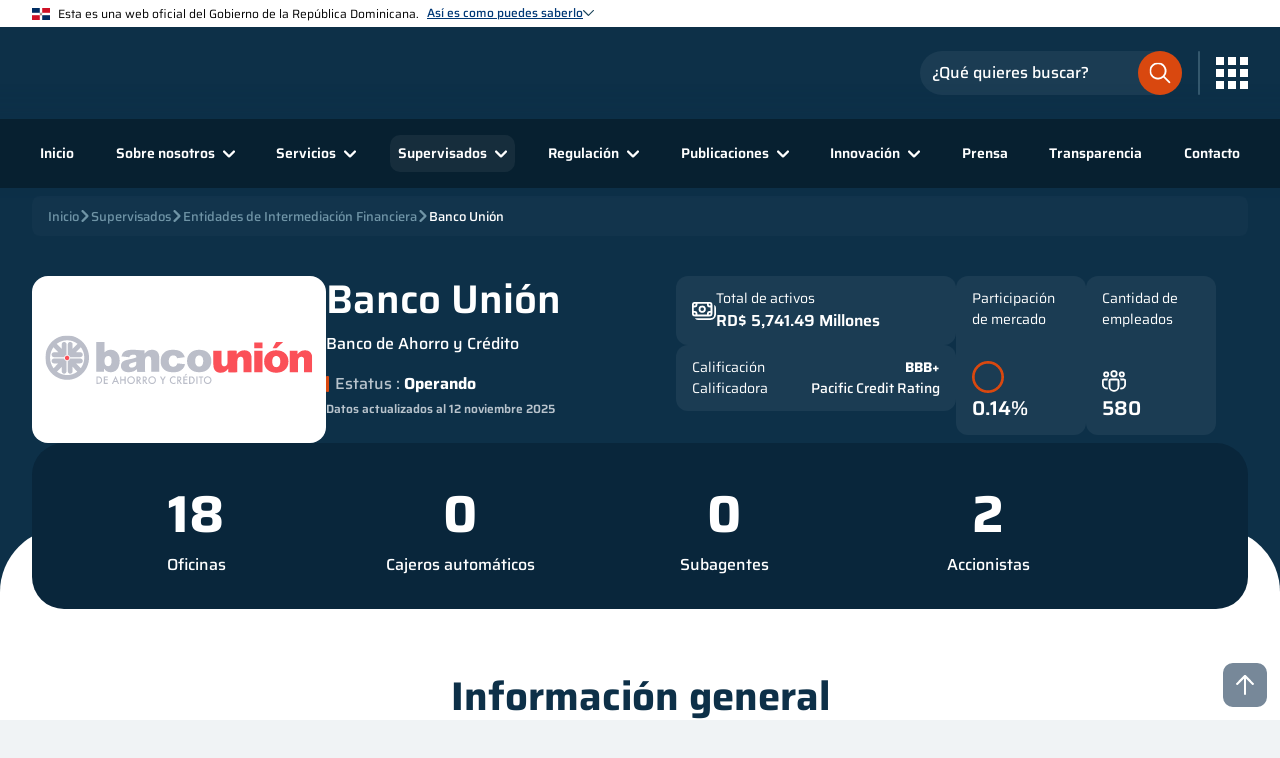

--- FILE ---
content_type: text/html; charset=utf-8
request_url: https://www.sb.gob.do/supervisados/entidades-de-intermediacion-financiera/banco-union/
body_size: 18623
content:


<html lang="es">
<head>
        <title>Banco Uni&#xF3;n</title>
        <meta name="description" content="Banco de Ahorro y Cr&#xE9;dito Uni&#xF3;n, S. A. Entidad de Intermediaci&#xF3;n Financiera autorizada por la Junta Monetaria y supervisada por la Superintendencia de Bancos.">
        <meta property="og:image" content="/media/fnqpp0wr/apple-touch-icon.png">
    <meta name="viewport" content="width=device-width, initial-scale=1, viewport-fit=cover" />
    <meta name="robots" content="index, follow">
            <link rel="icon" href="/media/ycfbtfz3/favicon.svg">
            <link rel="apple-touch-icon" href="/media/fnqpp0wr/apple-touch-icon.png">
    <link rel="manifest" href="/manifest.json">
    <link href="https://assets.calendly.com/assets/external/widget.css" rel="stylesheet">
    
    
        <link rel="stylesheet" type="text/css" href='/css/main.min.css?v=m7mDVUC1Qf3KRcoE_yIuCCgg0xR7QrA_k7o8tzMrpIg' />
        <link rel="stylesheet" type="text/css" href='/css/inputs.min.css?v=5KH_Tnkd2y5fXHN8_lQHNuAZiaQGLCwxE4PPdl1uU8M' />
        <link rel="stylesheet" type="text/css" href='/css/selects.min.css?v=H-Th-QwGa6J7vmev6l4-U1E5FW6phCg-Yv8zzmjqpA4' />
        <link rel="stylesheet" type="text/css" href='/css/textareas.min.css?v=ZU5Y1_JkCnj10Va_LKKpXWlcfZQsNTYMqAgsAMHmyU0' />
        <link rel="stylesheet" type="text/css" href='/css/checkboxes.min.css?v=oBPhaXBHDFMO4zHr5QodxunInDEQUwc71b5wU-t7bpM' />
        <link rel="stylesheet" type="text/css" href='/css/radioboxes.min.css?v=o1_D4PUSfzTrxlA-5BIMSB-ZVAM4EZI79bhDYqP7PeI' />
        <link rel="stylesheet" type="text/css" href='/css/buttons.min.css?v=UVlJ9q8zKNVpfv1IXOGCpOFqxvSQHl2sogBG3S1U87Y' />
        <link rel="stylesheet" type="text/css" href='/css/file_inputs.min.css?v=r0fFQO28HqCYgXtaOoepw-9OokUXScIfNNPIZ777ccw' />
        <link rel="stylesheet" type="text/css" href='/css/card.min.css?v=VTuZv1YGG9Y-OAmqWQRTvXeNSeCfJDWln_iFGEvN1zQ' />
        <link rel="stylesheet" type="text/css" href='/css/hoverer_icon.min.css?v=NjEkHabe96w4Nb3241u4DAbaCacrPDimxJDm4LRh-ec' />
        <link rel="stylesheet" type="text/css" href="/css/header.min.css?v=orA4as1iAftrNa6oIp41BtZc1J0ninfCWbPL2nPGqFE" />
        <link rel="stylesheet" type="text/css" href="/css/footer.min.css?v=Up3-N_pivc4khcR0j144kGYz3umraaiosKJx64I06-M" />
        <link rel="stylesheet" type="text/css" href="/css/social_media_icons.min.css?v=8PVq8U7QOK6omD0D-QgNfvNxmoOsEMCigVzQHzdd-5o" />
        <link rel="stylesheet" type="text/css" href="/css/modal.min.css?v=j9in6o5t71BN_-tSxEmhlaIEKmmsXodosu0_3lC9UiI" />
        <link rel="stylesheet" type="text/css" href='/css/breadcrumbs.min.css?v=RHJE-dsbBKjQPUBy_ktNujW15iV8p0HnUXTQwf-Azcc' />
        <link rel="stylesheet" type="text/css" href='/css/rich_text_editor_styles.min.css?v=tT60QQcohI11w1Ej5V07dVPFGQsmrr4Hw3E45VJRc4E' />
        <link rel="stylesheet" type="text/css" href='/css/go_to_top.min.css?v=_9RFqppmjPWZ2OlD-RrEuigaofHuxMdBJJKUORZOXNk' />
        <link rel="stylesheet" type="text/css" media="print" href='/css/print.min.css?v=sXRtqrWFspcTgr-e8FzNPHOlMx2MZaR69gs21-Bk6vc' />
    
    
    


        <link rel="stylesheet" type="text/css" href='/css/introduction.min.css?v=SWd8OYav5PR-YS8riAa5cCoMd08BjYcX9bSVdXTfIUE' />
    <!-- Pages -->
    <!-- Partial View -->
        <link rel="stylesheet" type="text/css" href='/css/header_entity_section.min.css?v=sB5pqOnHPXb8SvoYLa4sZ_oUZ9UyF9m8yNuGht211MQ' />
        <link rel="stylesheet" type="text/css" href='/css/individual_page_entities.min.css?v=bP5XRoSMcdTkCdHe3vwlaERAnLFobLC77RoL9ARdnvM' />
        <link rel="stylesheet" type="text/css" href='/css/general_info_entity_section.min.css?v=K39wZZqfrz-wU56Z3bU7cg0b4myPmwH4O2Tcxr-3N5k' />
        <link rel="stylesheet" type="text/css" href='/css/google_map_section.min.css?v=DKW94t0_D1oVV9KNYNSQ8VHv7gJivRl9ql5HY_PACZQ' />
        <link rel="stylesheet" type="text/css" href='/css/article_badge.min.css?v=NbFOpJi8rQxQQbwBAx-wDMDNaoZs-Zu1D6-z5UWlamw' />
        <link rel="stylesheet" type="text/css" href='/css/tile_card_downloadable.min.css?v=5Mb_CJ05MrktDsZQZtAa-Q5v-2IWIEtMDHCe5Kt7jvo' />
        <link rel="stylesheet" type="text/css" href='/css/nav_pagination.min.css?v=pLLSFpQPzKvkV-ttbGZhruAc6K1AonOauv4_TQwEfeE' />
        <link rel="stylesheet" type="text/css" href='/css/employee_finantial_info_section.min.css?v=qeQqJ-9A7yA860LNm78X9oLYMpKZpZUFGnIiISYcXfo' />
        <link rel="stylesheet" type="text/css" href='/css/closing_statements_link_section.min.css?v=VVCU_hxxObyHiXop58Vvzhzpw54yhw2UxcU2XJkzqCw' />



<!--google analytics-->
<!-- Google tag (gtag.js) -->
<script async src="https://www.googletagmanager.com/gtag/js?id=G-V0VETDG9VT"></script>
<script>
  window.dataLayer = window.dataLayer || [];
  function gtag(){dataLayer.push(arguments);}
  gtag('js', new Date());

  gtag('config', 'G-V0VETDG9VT');
</script>
<!-- End Google Analytics --></head>
<body>
    <!-- Nav goes here! -->

<header class="header_container">
    <div class="header_gradient"></div>
    <div class="top_header_banner_info__container">
        <div class="banner_header_container">

    <img class="image_flag" title="dominican-flag.svg" src="/media/pxsfirze/dominican-flag.svg" />
            <span>Esta es una web oficial del Gobierno de la Rep&#xFA;blica Dominicana.</span>
            <div class="link_text__and__image_chevron__container" onclick="bannerHeaderChevronClicked(event, true)">
                <span class="link_text_banner">As&#xED; es como puedes saberlo</span>

    <img class="image_chevron" title="Chevron Hover Dark" src="/media/2r4o50k0/chevron_hover_dark.svg" alt="Signo de mayor que azul" />
            </div>
        </div>
            <div class="banner_body_container">
                    <div class="banner_body_card_container">
                        <div class="card_image_container">

    <img title="bank-light.svg" src="/media/w23jtcqg/bank-light.svg" />
                        </div>
                        <div class="card_text_container">
                            <label>Los sitios web oficiales utilizan .gob.do o .gov.do</label>
                            <span>Un sitio .gob.do o .gov.do significa que pertenece a una organizaci&#xF3;n oficial del Estado dominicano.</span>
                        </div>
                    </div>
                    <div class="banner_body_card_container">
                        <div class="card_image_container">

    <img title="padlock-light.svg" src="/media/zbndlrcg/padlock-light.svg" />
                        </div>
                        <div class="card_text_container">
                            <label>Los sitios web oficiales .gob.do o .gov.do seguros utilizan HTTPS </label>
                            <span>Un candado (&#x1F512;) o https:// significa que est&#xE1;s conectado a un sitio seguro dentro de .gob.do o .gov.do. Comparte informaci&#xF3;n confidencial s&#xF3;lo en los sitios seguros de .gob.do o .gov.do.</span>
                        </div>
                    </div>
            </div>
    </div>
    <div class="main_header">
        <div class="main_header_container">
            <div class="main_logo_container">
                        <a href="/" target="_self">

    <img title="Logo Superintendencia De Bancos" src="/media/b25hddi1/logo-superintendencia-de-bancos.svg" alt="Logo Superintendencia De Bancos" />
                        </a>
            </div>
            <div class="search__menu_icon__container">
                <div class="search_input_icon" onclick="headerSearchInputClicked()">

    <img title="search-input-orange.svg" src="/media/gdpjleij/search-input-orange.svg" />
                </div>
                <div class="main_header__search_input_container">
        <div class="search_input_container">
            <div class="input_container dark_bg small_input invert_icon layout_2">
                <input name="searchInput"
                       placeholder="¿Qué quieres buscar?"
                       type="text"
                       id="searchInput" />
                <div class="border"></div>
                <label class="label_text">¿Qué quieres buscar?</label>
                    <div class="icon">

    <img title="search-input-orange.svg" src="/media/gdpjleij/search-input-orange.svg" />

    <img title="search-input-orange.svg" src="/media/gdpjleij/search-input-orange.svg" />
                    </div>
            </div>
        </div>
                </div>
                <span class="icons_btn_divider"></span>
                    <div class="hoverer_icon transparent_to_lg no_anim menu_icon_container big_icon" onclick="headerMenuClicked(event)">

    <img title="Mobile Menu Light" src="/media/e21jdiuy/mobile_menu_light.svg" alt="Icono de menu mobil blanco" />

    <img class="close_icon" title="Close Circle Light" src="/media/uqwftwkh/close-circle-light.svg" alt="Icono de circulo con X dentro, blanco" />
                    </div>
                <div class="menu_icon_container grid_icon" onclick="headerMenuGridClicked(event)">

    <img title="grid-menu-light.svg" src="/media/hiup2s44/grid-menu-light.svg" />
                </div>
                <div class="backdrop_container" onclick="headerMenuGridClicked(event)"></div>
        <div class="external_links__container">
                <div class="external_links_header__container">
                    <span>Enlaces de inter&#xE9;s</span>
                    <div class="external_links_header__image__container" onclick="headerMenuGridClicked(event)">

    <img title="Close Circle Dark" src="/media/kacazt5s/close_circle_dark.svg" alt="Icono de Circulo con X en el medio azul" />
                    </div>
                </div>
            <div class="external_links__slide_down_animation__container">
                <div class="external_links__slide_down__container external_links__slide_down__opened">
                    <div class="external_links__slide_down_header" onclick="openCloseExternalLinkSlideDownHeader(event)">
                        <span>Portales</span>

    <img title="Chevron Down Dark" src="/media/t4skwmbm/chevron-down-dark.svg" alt="Icono de chevron hacia abajo, azul oscuro" />
                    </div>
                        <div class="external_links__slide_down_content_animation__container">
                            <div class="external_links__slide_down_content__container">
                                        <a class="external_links__slide_down_box" href="https://dominicana.gob.do/" target="_blank">
                                                <div class="external_links__slide_down_box__image">

    <img title="Dominicana Gob Do" src="/media/wlbj2qth/dominicana-gob-do.svg" alt="Logo del portal oficial del Estado Dominicano" />

    <img class="hover_img" title="Dominicana Gob Do" src="/media/wlbj2qth/dominicana-gob-do.svg" alt="Logo del portal oficial del Estado Dominicano" />
                                                </div>
                                            <span class="external_links__slide_down_box__footer">Dominicana.gob.do</span>
                                        </a>
                                        <a class="external_links__slide_down_box" href="https://observatorioserviciospublicos.gob.do/" target="_blank">
                                                <div class="external_links__slide_down_box__image">

    <img title="ONCS" src="/media/mjodkg3c/oncs.svg" alt="Logo del Observatorio Nacional de la Calidad de los Servicios P&#xFA;blicos" />

    <img class="hover_img" title="ONCS" src="/media/mjodkg3c/oncs.svg" alt="Logo del Observatorio Nacional de la Calidad de los Servicios P&#xFA;blicos" />
                                                </div>
                                            <span class="external_links__slide_down_box__footer">Observatorio Nacional</span>
                                        </a>
                                        <a class="external_links__slide_down_box" href="https://serviciosrd.gob.do/" target="_blank">
                                                <div class="external_links__slide_down_box__image">

    <img title="Servicio En Linea RD" src="/media/nlmjxmop/servicio-en-linea-rd.svg" alt="Logo de la Plataforma Servicios en L&#xED;nea RD" />

    <img class="hover_img" title="Servicio En Linea RD" src="/media/nlmjxmop/servicio-en-linea-rd.svg" alt="Logo de la Plataforma Servicios en L&#xED;nea RD" />
                                                </div>
                                            <span class="external_links__slide_down_box__footer">Servicio en l&#xED;nea</span>
                                        </a>
                                        <a class="external_links__slide_down_box" href="https://311.gob.do/" target="_blank">
                                                <div class="external_links__slide_down_box__image">

    <img title="311" src="/media/5snpipst/311.svg" alt="Logo del Sistema Nacional de Atenci&#xF3;n Ciudadana" />

    <img class="hover_img" title="311" src="/media/5snpipst/311.svg" alt="Logo del Sistema Nacional de Atenci&#xF3;n Ciudadana" />
                                                </div>
                                            <span class="external_links__slide_down_box__footer">311</span>
                                        </a>
                                        <a class="external_links__slide_down_box" href="https://911.gob.do/" target="_blank">
                                                <div class="external_links__slide_down_box__image">

    <img title="911" src="/media/kk1jmpvn/911.svg" alt="Logo del 911 Sistema Nacional de Atenci&#xF3;n a Emergencias y Seguridad" />

    <img class="hover_img" title="911" src="/media/kk1jmpvn/911.svg" alt="Logo del 911 Sistema Nacional de Atenci&#xF3;n a Emergencias y Seguridad" />
                                                </div>
                                            <span class="external_links__slide_down_box__footer">911</span>
                                        </a>
                            </div>
                        </div>
                </div>
            </div>
        </div>
            </div>
        </div>
    </div>
    <div class="secondary_header">
        <div class="backdrop_container" onclick="closeHeaderMenuAndSearchInputClicked(event)"></div>
        <div class="secondary_header__search_input_container">
        <div class="search_input_container">
            <div class="input_container dark_bg small_input invert_icon layout_2">
                <input name="searchInput"
                       placeholder="¿Qué quieres buscar?"
                       type="text"
                       id="searchInput" />
                <div class="border"></div>
                <label class="label_text">¿Qué quieres buscar?</label>
                    <div class="icon">

    <img title="search-input-orange.svg" src="/media/gdpjleij/search-input-orange.svg" />

    <img title="search-input-orange.svg" src="/media/gdpjleij/search-input-orange.svg" />
                    </div>
            </div>
        </div>
        </div>
        <div class="secondary_header__links_external_links__container">
        <div class="external_links__container">
                <div class="external_links_header__container" onclick="headerOpenCloseExternalLinks(event)">
                    <span>Enlaces de inter&#xE9;s</span>

    <img title="Chevron Down Dark" src="/media/t4skwmbm/chevron-down-dark.svg" alt="Icono de chevron hacia abajo, azul oscuro" />
                </div>
            <div class="external_links__slide_down_animation__container">
                <div class="external_links__slide_down__container external_links__slide_down__opened">
                    <div class="external_links__slide_down_header" onclick="openCloseExternalLinkSlideDownHeader(event)">
                        <span>Portales</span>

    <img title="Chevron Down Dark" src="/media/t4skwmbm/chevron-down-dark.svg" alt="Icono de chevron hacia abajo, azul oscuro" />
                    </div>
                        <div class="external_links__slide_down_content_animation__container">
                            <div class="external_links__slide_down_content__container">
                                        <a class="external_links__slide_down_box" href="https://dominicana.gob.do/" target="_blank">
                                                <div class="external_links__slide_down_box__image">

    <img title="Dominicana Gob Do" src="/media/wlbj2qth/dominicana-gob-do.svg" alt="Logo del portal oficial del Estado Dominicano" />

    <img class="hover_img" title="Dominicana Gob Do" src="/media/wlbj2qth/dominicana-gob-do.svg" alt="Logo del portal oficial del Estado Dominicano" />
                                                </div>
                                            <span class="external_links__slide_down_box__footer">Dominicana.gob.do</span>
                                        </a>
                                        <a class="external_links__slide_down_box" href="https://observatorioserviciospublicos.gob.do/" target="_blank">
                                                <div class="external_links__slide_down_box__image">

    <img title="ONCS" src="/media/mjodkg3c/oncs.svg" alt="Logo del Observatorio Nacional de la Calidad de los Servicios P&#xFA;blicos" />

    <img class="hover_img" title="ONCS" src="/media/mjodkg3c/oncs.svg" alt="Logo del Observatorio Nacional de la Calidad de los Servicios P&#xFA;blicos" />
                                                </div>
                                            <span class="external_links__slide_down_box__footer">Observatorio Nacional</span>
                                        </a>
                                        <a class="external_links__slide_down_box" href="https://serviciosrd.gob.do/" target="_blank">
                                                <div class="external_links__slide_down_box__image">

    <img title="Servicio En Linea RD" src="/media/nlmjxmop/servicio-en-linea-rd.svg" alt="Logo de la Plataforma Servicios en L&#xED;nea RD" />

    <img class="hover_img" title="Servicio En Linea RD" src="/media/nlmjxmop/servicio-en-linea-rd.svg" alt="Logo de la Plataforma Servicios en L&#xED;nea RD" />
                                                </div>
                                            <span class="external_links__slide_down_box__footer">Servicio en l&#xED;nea</span>
                                        </a>
                                        <a class="external_links__slide_down_box" href="https://311.gob.do/" target="_blank">
                                                <div class="external_links__slide_down_box__image">

    <img title="311" src="/media/5snpipst/311.svg" alt="Logo del Sistema Nacional de Atenci&#xF3;n Ciudadana" />

    <img class="hover_img" title="311" src="/media/5snpipst/311.svg" alt="Logo del Sistema Nacional de Atenci&#xF3;n Ciudadana" />
                                                </div>
                                            <span class="external_links__slide_down_box__footer">311</span>
                                        </a>
                                        <a class="external_links__slide_down_box" href="https://911.gob.do/" target="_blank">
                                                <div class="external_links__slide_down_box__image">

    <img title="911" src="/media/kk1jmpvn/911.svg" alt="Logo del 911 Sistema Nacional de Atenci&#xF3;n a Emergencias y Seguridad" />

    <img class="hover_img" title="911" src="/media/kk1jmpvn/911.svg" alt="Logo del 911 Sistema Nacional de Atenci&#xF3;n a Emergencias y Seguridad" />
                                                </div>
                                            <span class="external_links__slide_down_box__footer">911</span>
                                        </a>
                            </div>
                        </div>
                </div>
            </div>
        </div>
            <nav class="links_container">
                <div class="option_container">
                    <a href="/">Inicio</a>
                </div>
                    <div class="option_container has_children width6 Sobre_nosotros" onclick="headerOpenSubMenu(event, 'Sobre_nosotros')">
        <div class="slide_mouse_leave_container ">
            <div class="slide_container">
                    <div class="option_container">
                        <a href="/sobre-nosotros/qui&#xE9;nes-somos/">&#xBF;Qui&#xE9;nes somos?</a>
                    </div>
                    <div class="option_container">
                        <a href="/sobre-nosotros/ejes-estrategicos/">Ejes estrat&#xE9;gicos</a>
                    </div>
                    <div class="option_container">
                        <a href="/sobre-nosotros/despacho-del-superintendente/">Despacho del Superintendente</a>
                    </div>
                    <div class="option_container">
                        <a href="/sobre-nosotros/comite-ejecutivo/">Comit&#xE9; ejecutivo</a>
                    </div>
                    <div class="option_container">
                        <a href="/sobre-nosotros/organigrama/">Organigrama</a>
                    </div>
                    <div class="option_container">
                        <a href="/sobre-nosotros/galeria-de-superintendentes/">Galer&#xED;a de Superintendentes</a>
                    </div>
                    <div class="option_container">
                        <a href="/sobre-nosotros/marco-legal/">Marco legal</a>
                    </div>
                    <div class="option_container">
                        <a href="/sobre-nosotros/relaciones-interinstitucionales/">Relaciones interinstitucionales</a>
                    </div>
                    <div class="option_container">
                        <a href="/sobre-nosotros/litigios-vigentes/">Litigios vigentes</a>
                    </div>
                    <div class="option_container">
                        <a href="/sobre-nosotros/sostenibilidad/">Sostenibilidad</a>
                    </div>
                    <div class="option_container">
                        <a href="/sobre-nosotros/preguntas-frecuentes/">Preguntas frecuentes</a>
                    </div>
                    <div class="option_container">
                        <a href="/sobre-nosotros/unete-a-nuestro-equipo/">&#xDA;nete a nuestro equipo</a>
                    </div>
            </div>
        </div>
            <a class="option_click" href="/sobre-nosotros/">
                <span>Sobre nosotros</span>

    <img title="Chevron Hover Light" src="/media/wkhf1fxg/chevron_hover_light.svg" alt="Icono de chevron blanco" />
            </a>
                    </div>
                    <div class="option_container has_children width2 Servicios" onclick="headerOpenSubMenu(event, 'Servicios')">
        <div class="slide_mouse_leave_container ">
            <div class="slide_container">
                    <div class="option_container link_new_tab">
                        <a href="https://prousuario.gob.do/" target="_blank">
                            <span>Atenci&#xF3;n al usuario</span>

    <img title="Link New Tab" src="/media/jx3mmqwb/link_new_tab.svg" alt="Icono de nuevo enlace blanco" />
                        </a>
                    </div>
                    <div class="option_container">
                        <a href="/servicios/certificaciones-legales/">Certificaciones legales</a>
                    </div>
                    <div class="option_container">
                        <a href="/servicios/registro-de-entidades/">Registro de entidades</a>
                    </div>
                    <div class="option_container link_new_tab">
                        <a href="https://escuela.sb.gob.do/" target="_blank">
                            <span>Escuela SB</span>

    <img title="Link New Tab" src="/media/jx3mmqwb/link_new_tab.svg" alt="Icono de nuevo enlace blanco" />
                        </a>
                    </div>
            </div>
        </div>
            <a class="option_click" href="/servicios/">
                <span>Servicios</span>

    <img title="Chevron Hover Light" src="/media/wkhf1fxg/chevron_hover_light.svg" alt="Icono de chevron blanco" />
            </a>
                    </div>
                    <div class="option_container has_children width6 Supervisados" onclick="headerOpenSubMenu(event, 'Supervisados')">
        <div class="slide_mouse_leave_container ">
            <div class="slide_container">
                    <div class="option_container">
                        <a href="/supervisados/entidades-de-intermediacion-financiera/">Entidades de Intermediaci&#xF3;n Financiera</a>
                    </div>
                    <div class="option_container">
                        <a href="/supervisados/entidades-de-intermediacion-cambiaria/">Entidades de Intermediaci&#xF3;n Cambiaria</a>
                    </div>
                    <div class="option_container">
                        <a href="/supervisados/fiduciarias/">Fiduciarias</a>
                    </div>
                    <div class="option_container">
                        <a href="/supervisados/sociedades-de-informacion-crediticia/">Sociedades de Informaci&#xF3;n Crediticia</a>
                    </div>
                    <div class="option_container">
                        <a href="/supervisados/firmas-de-auditores-externos/">Firmas de auditores externos</a>
                    </div>
                    <div class="option_container">
                        <a href="/supervisados/oficinas-de-representacion/">Oficinas de representaci&#xF3;n</a>
                    </div>
                    <div class="option_container">
                        <a href="/supervisados/subagentes/">Subagentes</a>
                    </div>
                    <div class="option_container">
                        <a href="/supervisados/otras-entidades/">Otras entidades</a>
                    </div>
                    <div class="option_container link_new_tab">
                        <a href="https://prousuario.gob.do/consultas/mapa-de-puntos-de-acceso-bancario/" target="_blank">
                            <span>Mapa de puntos de acceso bancario</span>

    <img title="Link New Tab" src="/media/jx3mmqwb/link_new_tab.svg" alt="Icono de nuevo enlace blanco" />
                        </a>
                    </div>
                    <div class="option_container">
                        <a href="/supervisados/prevencion-de-lavado-de-activos/">Prevenci&#xF3;n de lavado de activos</a>
                    </div>
                    <div class="option_container">
                        <a href="/supervisados/sanciones/">Sanciones</a>
                    </div>
            </div>
        </div>
            <a class="option_click" href="/supervisados/">
                <span>Supervisados</span>

    <img title="Chevron Hover Light" src="/media/wkhf1fxg/chevron_hover_light.svg" alt="Icono de chevron blanco" />
            </a>
                    </div>
                    <div class="option_container has_children width6 Regulaci&#xF3;n" onclick="headerOpenSubMenu(event, 'Regulaci&#xF3;n')">
        <div class="slide_mouse_leave_container ">
            <div class="slide_container">
                    <div class="option_container">
                        <a href="/regulacion/compendio-de-leyes-y-reglamentos/">Compendio de leyes y reglamentos</a>
                    </div>
                    <div class="option_container">
                        <a href="/regulacion/informes-regulatorios/">Informes regulatorios</a>
                    </div>
                    <div class="option_container">
                        <a href="/regulacion/normativas-sb/">Normativas SB</a>
                    </div>
                    <div class="option_container">
                        <a href="/regulacion/requerimientos-de-informacion/">Requerimientos de informaci&#xF3;n</a>
                    </div>
                    <div class="option_container">
                        <a href="/regulacion/manual-de-solicitudes/">Manual de solicitudes</a>
                    </div>
                    <div class="option_container">
                        <a href="/regulacion/marco-contable/">Marco contable</a>
                    </div>
                    <div class="option_container">
                        <a href="/regulacion/reglamentos/">Reglamentos</a>
                    </div>
                    <div class="option_container">
                        <a href="/regulacion/leyes/">Leyes</a>
                    </div>
                    <div class="option_container">
                        <a href="/regulacion/marco-de-supervision/">Marco de supervisi&#xF3;n</a>
                    </div>
                    <div class="option_container">
                        <a href="/regulacion/preguntas-frecuentes/">Preguntas frecuentes</a>
                    </div>
                    <div class="option_container">
                        <a href="/regulacion/consultas-publicas/">Consultas p&#xFA;blicas</a>
                    </div>
            </div>
        </div>
            <a class="option_click" href="/regulacion/">
                <span>Regulaci&#xF3;n</span>

    <img title="Chevron Hover Light" src="/media/wkhf1fxg/chevron_hover_light.svg" alt="Icono de chevron blanco" />
            </a>
                    </div>
                    <div class="option_container has_children width4 Publicaciones" onclick="headerOpenSubMenu(event, 'Publicaciones')">
        <div class="slide_mouse_leave_container is_right">
            <div class="slide_container">
                    <div class="option_container link_new_tab">
                        <a href="https://simbad.sb.gob.do/" target="_blank">
                            <span>SIMBAD (Estad&#xED;sticas)</span>

    <img title="Link New Tab" src="/media/jx3mmqwb/link_new_tab.svg" alt="Icono de nuevo enlace blanco" />
                        </a>
                    </div>
                    <div class="option_container">
                        <a href="/publicaciones/publicaciones-tecnicas/">Publicaciones t&#xE9;cnicas</a>
                    </div>
                    <div class="option_container">
                        <a href="/publicaciones/libros-y-revistas/">Libros y revistas</a>
                    </div>
                    <div class="option_container">
                        <a href="/publicaciones/blog-institucional/">Blog institucional</a>
                    </div>
                    <div class="option_container">
                        <a href="/publicaciones/avisos-publicos/">Avisos p&#xFA;blicos</a>
                    </div>
                    <div class="option_container">
                        <a href="/publicaciones/bienes-en-venta/">Bienes en venta</a>
                    </div>
                    <div class="option_container link_new_tab">
                        <a href="https://desarrollador.sb.gob.do/" target="_blank">
                            <span>APIs</span>

    <img title="Link New Tab" src="/media/jx3mmqwb/link_new_tab.svg" alt="Icono de nuevo enlace blanco" />
                        </a>
                    </div>
            </div>
        </div>
            <a class="option_click" href="/publicaciones/">
                <span>Publicaciones</span>

    <img title="Chevron Hover Light" src="/media/wkhf1fxg/chevron_hover_light.svg" alt="Icono de chevron blanco" />
            </a>
                    </div>
                    <div class="option_container has_children width2 Innovaci&#xF3;n" onclick="headerOpenSubMenu(event, 'Innovaci&#xF3;n')">
        <div class="slide_mouse_leave_container is_right">
            <div class="slide_container">
                    <div class="option_container">
                        <a href="/innovacion/innovacion-financiera/">Innovaci&#xF3;n financiera</a>
                    </div>
                    <div class="option_container">
                        <a href="/innovacion/inclusion-financiera/">Inclusi&#xF3;n financiera</a>
                    </div>
                    <div class="option_container">
                        <a href="/innovacion/economia-conductual/">Econom&#xED;a conductual</a>
                    </div>
            </div>
        </div>
            <a class="option_click" href="/innovacion/">
                <span>Innovaci&#xF3;n</span>

    <img title="Chevron Hover Light" src="/media/wkhf1fxg/chevron_hover_light.svg" alt="Icono de chevron blanco" />
            </a>
                    </div>
                    <div class="option_container">
                        <a href="/prensa/">Prensa</a>
                    </div>
                    <div class="option_container">
                        <a href="/transparencia/">Transparencia</a>
                    </div>
                    <div class="option_container">
                        <a href="/contacto/">Contacto</a>
                    </div>
                <div class="social_media_icons_container">
                    
<div class="icons_container">
                <a class="hoverer_icon " href="https://twitter.com/superdebancosrd" target="_blank">
                    <img title="sbweb-twitter" src="/media/ewfdtmgl/x-blue.svg" />
                </a>
                <a class="hoverer_icon " href="https://web.facebook.com/SuperdeBancosRD" target="_blank">
                    <img title="sbweb-facebook" src="/media/qd4ipn1j/facebook_dark.svg" alt="Icono de facebook azul" />
                </a>
                <a class="hoverer_icon " href="https://www.instagram.com/superdebancosrd" target="_blank">
                    <img title="sbweb-instagram" src="/media/xinhl0bq/instagram_dark.svg" alt="Icono de Instagram azul" />
                </a>
                <a class="hoverer_icon " href="https://www.youtube.com/user/SuperdeBancosRD" target="_blank">
                    <img title="sbweb-youtube" src="/media/pkljkvu1/youtube_dark.svg" alt="Icono de youtube azul" />
                </a>
</div>
                </div>
            </nav>
        </div>
    </div>
    
    <div class="breadcrumbs_container">
        <div class="breadcrumbs_scroll_container">
            <div class="breadcrumbs_scroll">
                    <a class="breadcrumbs_link " href="/">
                        Inicio
                    </a>
                        <div class="breadcrumbs_icon_container">

    <img class="breadcrumbs_icon" title="Chevron Light Gray" src="/media/kckch5os/chevron-light-gray.svg" alt="icono de mayor que gris" />
                        </div>
                    <a class="breadcrumbs_link " href="/supervisados/">
                        Supervisados
                    </a>
                        <div class="breadcrumbs_icon_container">

    <img class="breadcrumbs_icon" title="Chevron Light Gray" src="/media/kckch5os/chevron-light-gray.svg" alt="icono de mayor que gris" />
                        </div>
                    <a class="breadcrumbs_link " href="/supervisados/entidades-de-intermediacion-financiera/">
                        Entidades de Intermediaci&#xF3;n Financiera
                    </a>
                        <div class="breadcrumbs_icon_container">

    <img class="breadcrumbs_icon" title="Chevron Light Gray" src="/media/kckch5os/chevron-light-gray.svg" alt="icono de mayor que gris" />
                        </div>
                    <a class="breadcrumbs_link active" href="/supervisados/entidades-de-intermediacion-financiera/banco-union/">
                        Banco Uni&#xF3;n
                    </a>
            </div>
        </div>
    </div>

</header>
    <!-- Content -->
    <div class="go_to_top_container">
        <div class="go_to_top hoverer_icon no_anim" id="topBtn">

    <img title="Arrow Up" src="/media/syqfcwvs/arrow-up.svg" alt="Icono de flecha hacia arriba blanco " />
        </div>
    </div>
    


<div class="individual_page_entities main_layout_reverse bottom_border_radius">


    <div class="employee_finantial_info_section_container bottom_border_radius ">
        <div class="employee_finantial_info_badge_container">
                <div class="employee_finantial_info_badge_carrusel">
                        <a class="administrative_council_tile_cards_container badge_card_option" href="javascript:void(0)"
               onclick="changeEmployeeFinantialInfoCards('administrative_council_tile_cards_container')">
                            
        <div class="article_badge active is_size_big">
                <span class="label">Consejo administrativo</span>
        </div>

                        </a>
                        <a class="main_officials_tile_cards_container badge_card_option" href="javascript:void(0)"
               onclick="changeEmployeeFinantialInfoCards('main_officials_tile_cards_container')">
                            
        <div class="article_badge is_size_big">
                <span class="label">Principales funcionarios</span>
        </div>

                        </a>
                        <a class="financial_statements_tile_cards_container badge_card_option" href="javascript:void(0)"
               onclick="changeEmployeeFinantialInfoCards('financial_statements_tile_cards_container')">
                            
        <div class="article_badge is_size_big">
                <span class="label">Estados financieros</span>
        </div>

                        </a>
                        <a class="annual_reports_tile_cards_container badge_card_option" href="javascript:void(0)"
               onclick="changeEmployeeFinantialInfoCards('annual_reports_tile_cards_container')">
                            
        <div class="article_badge is_size_big">
                <span class="label">Memorias anuales</span>
        </div>

                        </a>
                </div>
        </div>
        <div class="employee_finantial_info_cards_container">
                <div class="administrative_council_tile_cards_container cards_container ">

    <div class="tile_card_downloadable card borderStyle_4">
            <div class="tile_card_downloadable_icon_box">

    <img title="User Orange" src="/media/umllqsoz/user-orange.svg" alt="icono de usuario naranja" />
            </div>
        <div class="title_sub_title_box">
                <label>ERNESTO EL&#xCD;AS ARMENTEROS CALAC</label>
                <span class="">PRESIDENTE</span>
        </div>
    </div>

    <div class="tile_card_downloadable card borderStyle_4">
            <div class="tile_card_downloadable_icon_box">

    <img title="User Orange" src="/media/umllqsoz/user-orange.svg" alt="icono de usuario naranja" />
            </div>
        <div class="title_sub_title_box">
                <label>MAR&#xCD;A DEL CARMEN ARMENTEROS DE GONZ&#xC1;LEZ DEL REY</label>
                <span class="">VICEPRESIDENTE</span>
        </div>
    </div>

    <div class="tile_card_downloadable card borderStyle_4">
            <div class="tile_card_downloadable_icon_box">

    <img title="User Orange" src="/media/umllqsoz/user-orange.svg" alt="icono de usuario naranja" />
            </div>
        <div class="title_sub_title_box">
                <label>CARLA ALSINA NIVAR</label>
                <span class="">SECRETARIA</span>
        </div>
    </div>

    <div class="tile_card_downloadable card borderStyle_4">
            <div class="tile_card_downloadable_icon_box">

    <img title="User Orange" src="/media/umllqsoz/user-orange.svg" alt="icono de usuario naranja" />
            </div>
        <div class="title_sub_title_box">
                <label>JOS&#xC9; MANUEL GONZ&#xC1;LEZ DEL REY GARC&#xCD;A</label>
                <span class="">VOCAL</span>
        </div>
    </div>

    <div class="tile_card_downloadable card borderStyle_4">
            <div class="tile_card_downloadable_icon_box">

    <img title="User Orange" src="/media/umllqsoz/user-orange.svg" alt="icono de usuario naranja" />
            </div>
        <div class="title_sub_title_box">
                <label>PABLO JOS&#xC9; CASTILLO PAULINO</label>
                <span class="">VOCAL</span>
        </div>
    </div>

    <div class="tile_card_downloadable card borderStyle_4">
            <div class="tile_card_downloadable_icon_box">

    <img title="User Orange" src="/media/umllqsoz/user-orange.svg" alt="icono de usuario naranja" />
            </div>
        <div class="title_sub_title_box">
                <label>ROSALIA CLEMENCIA RIVAS GRULL&#xD3;N DE ARMENTEROS</label>
                <span class="">VOCAL</span>
        </div>
    </div>

    <div class="tile_card_downloadable card borderStyle_4">
            <div class="tile_card_downloadable_icon_box">

    <img title="User Orange" src="/media/umllqsoz/user-orange.svg" alt="icono de usuario naranja" />
            </div>
        <div class="title_sub_title_box">
                <label>SARAH IN&#xC9;S VI&#xD1;AS DE SO&#xD1;&#xC9;</label>
                <span class="">VOCAL</span>
        </div>
    </div>
                </div>
                <div class="main_officials_tile_cards_container cards_container ">

    <div class="tile_card_downloadable card borderStyle_4">
            <div class="tile_card_downloadable_icon_box">

    <img title="User Orange" src="/media/umllqsoz/user-orange.svg" alt="icono de usuario naranja" />
            </div>
        <div class="title_sub_title_box">
                <label>MAR&#xCD;A DEL CARMEN ARMENTEROS DE GONZ&#xC1;LEZ DEL REY</label>
                <span class="">VICEPRESIDENTE EJECUTIVA</span>
        </div>
    </div>

    <div class="tile_card_downloadable card borderStyle_4">
            <div class="tile_card_downloadable_icon_box">

    <img title="User Orange" src="/media/umllqsoz/user-orange.svg" alt="icono de usuario naranja" />
            </div>
        <div class="title_sub_title_box">
                <label>KEILA SOHAR VILLAR FEBRILLET</label>
                <span class="">VICEPRESIDENTE</span>
        </div>
    </div>

    <div class="tile_card_downloadable card borderStyle_4">
            <div class="tile_card_downloadable_icon_box">

    <img title="User Orange" src="/media/umllqsoz/user-orange.svg" alt="icono de usuario naranja" />
            </div>
        <div class="title_sub_title_box">
                <label>RAFAEL AGUST&#xCD;N N&#xDA;&#xD1;EZ</label>
                <span class="">VICEPRESIDENTE</span>
        </div>
    </div>

    <div class="tile_card_downloadable card borderStyle_4">
            <div class="tile_card_downloadable_icon_box">

    <img title="User Orange" src="/media/umllqsoz/user-orange.svg" alt="icono de usuario naranja" />
            </div>
        <div class="title_sub_title_box">
                <label>RA&#xDA;L MART&#xCD;NEZ ROSARIO</label>
                <span class="">VICEPRESIDENTE</span>
        </div>
    </div>

    <div class="tile_card_downloadable card borderStyle_4">
            <div class="tile_card_downloadable_icon_box">

    <img title="User Orange" src="/media/umllqsoz/user-orange.svg" alt="icono de usuario naranja" />
            </div>
        <div class="title_sub_title_box">
                <label>ROSSELLYS ROJAS PE&#xD1;A</label>
                <span class="">VICEPRESIDENTE</span>
        </div>
    </div>

    <div class="tile_card_downloadable card borderStyle_4">
            <div class="tile_card_downloadable_icon_box">

    <img title="User Orange" src="/media/umllqsoz/user-orange.svg" alt="icono de usuario naranja" />
            </div>
        <div class="title_sub_title_box">
                <label>LUIS LEDESMA SANTANA</label>
                <span class="">VICEPRESIDENTE DE RIESGOS Y LEGAL</span>
        </div>
    </div>

    <div class="tile_card_downloadable card borderStyle_4">
            <div class="tile_card_downloadable_icon_box">

    <img title="User Orange" src="/media/umllqsoz/user-orange.svg" alt="icono de usuario naranja" />
            </div>
        <div class="title_sub_title_box">
                <label>GARY BURNE MEJ&#xCD;A PE&#xD1;A</label>
                <span class="">VICEPRESIDENTE DE ESTRATEGIA E INNOVACI&#xD3;N</span>
        </div>
    </div>

    <div class="tile_card_downloadable card borderStyle_4">
            <div class="tile_card_downloadable_icon_box">

    <img title="User Orange" src="/media/umllqsoz/user-orange.svg" alt="icono de usuario naranja" />
            </div>
        <div class="title_sub_title_box">
                <label>LUIS ALBERTO LAVIOSA NOGUERA</label>
                <span class="">VICEPRESIDENTE DE TRANSFORMACI&#xD3;N DIGITAL Y TECNOLOG&#xCD;A</span>
        </div>
    </div>
                </div>
                <div class="financial_statements_tile_cards_container cards_container">

    <div class="tile_card_downloadable card borderStyle_4">
            <div class="tile_card_downloadable_icon_box">

    <img title="Link Orange" src="/media/ynbnbjpm/link-orange.svg" alt="icono de enlace naranja" />
            </div>
        <div class="title_sub_title_box">
                    <a href="/media/11dgmpah/31-de-diciembre-2015.pdf" target="_blank">31 De Diciembre 2015</a>
                <span>Tamaño:&nbsp;5.7 MB&nbsp;-&nbsp;Formato:&nbsp;PDF</span>
        </div>
    </div>

    <div class="tile_card_downloadable card borderStyle_4">
            <div class="tile_card_downloadable_icon_box">

    <img title="Link Orange" src="/media/ynbnbjpm/link-orange.svg" alt="icono de enlace naranja" />
            </div>
        <div class="title_sub_title_box">
                    <a href="/media/3t5geqyl/31-de-diciembre-2016.pdf" target="_blank">31 De Diciembre 2016</a>
                <span>Tamaño:&nbsp;1.5 MB&nbsp;-&nbsp;Formato:&nbsp;PDF</span>
        </div>
    </div>

    <div class="tile_card_downloadable card borderStyle_4">
            <div class="tile_card_downloadable_icon_box">

    <img title="Link Orange" src="/media/ynbnbjpm/link-orange.svg" alt="icono de enlace naranja" />
            </div>
        <div class="title_sub_title_box">
                    <a href="/media/cd0ba1w1/31-de-diciembre-2017.pdf" target="_blank">31 De Diciembre 2017</a>
                <span>Tamaño:&nbsp;12.3 MB&nbsp;-&nbsp;Formato:&nbsp;PDF</span>
        </div>
    </div>

    <div class="tile_card_downloadable card borderStyle_4">
            <div class="tile_card_downloadable_icon_box">

    <img title="Link Orange" src="/media/ynbnbjpm/link-orange.svg" alt="icono de enlace naranja" />
            </div>
        <div class="title_sub_title_box">
                    <a href="/media/tg3eux1y/31-de-diciembre-2018.pdf" target="_blank">31 De Diciembre 2018</a>
                <span>Tamaño:&nbsp;11 MB&nbsp;-&nbsp;Formato:&nbsp;PDF</span>
        </div>
    </div>

    <div class="tile_card_downloadable card borderStyle_4">
            <div class="tile_card_downloadable_icon_box">

    <img title="Link Orange" src="/media/ynbnbjpm/link-orange.svg" alt="icono de enlace naranja" />
            </div>
        <div class="title_sub_title_box">
                    <a href="/media/houpflhb/31-de-diciembre-2019.pdf" target="_blank">31 De Diciembre 2019</a>
                <span>Tamaño:&nbsp;3 MB&nbsp;-&nbsp;Formato:&nbsp;PDF</span>
        </div>
    </div>

    <div class="tile_card_downloadable card borderStyle_4">
            <div class="tile_card_downloadable_icon_box">

    <img title="Link Orange" src="/media/ynbnbjpm/link-orange.svg" alt="icono de enlace naranja" />
            </div>
        <div class="title_sub_title_box">
                    <a href="/media/fxphphks/31-de-diciembre-2020.pdf" target="_blank">31 De Diciembre 2020</a>
                <span>Tamaño:&nbsp;14.9 MB&nbsp;-&nbsp;Formato:&nbsp;PDF</span>
        </div>
    </div>

    <div class="tile_card_downloadable card borderStyle_4">
            <div class="tile_card_downloadable_icon_box">

    <img title="Link Orange" src="/media/ynbnbjpm/link-orange.svg" alt="icono de enlace naranja" />
            </div>
        <div class="title_sub_title_box">
                    <a href="/media/xvukafsu/31-de-diciembre-2021.pdf" target="_blank">31 De Diciembre 2021</a>
                <span>Tamaño:&nbsp;15.1 MB&nbsp;-&nbsp;Formato:&nbsp;PDF</span>
        </div>
    </div>

    <div class="tile_card_downloadable card borderStyle_4">
            <div class="tile_card_downloadable_icon_box">

    <img title="Link Orange" src="/media/ynbnbjpm/link-orange.svg" alt="icono de enlace naranja" />
            </div>
        <div class="title_sub_title_box">
                    <a href="/media/fsyjrmgr/31-de-diciembre-2022.pdf" target="_blank">31 De Diciembre 2022</a>
                <span>Tamaño:&nbsp;15.1 MB&nbsp;-&nbsp;Formato:&nbsp;PDF</span>
        </div>
    </div>

    <div class="tile_card_downloadable card borderStyle_4">
            <div class="tile_card_downloadable_icon_box">

    <img title="Link Orange" src="/media/ynbnbjpm/link-orange.svg" alt="icono de enlace naranja" />
            </div>
        <div class="title_sub_title_box">
                    <a href="/media/fypfuovp/31-de-diciembre-2023.pdf" target="_blank">31 De Diciembre 2023</a>
                <span>Tamaño:&nbsp;4 MB&nbsp;-&nbsp;Formato:&nbsp;PDF</span>
        </div>
    </div>

    <div class="tile_card_downloadable card borderStyle_4">
            <div class="tile_card_downloadable_icon_box">

    <img title="Link Orange" src="/media/ynbnbjpm/link-orange.svg" alt="icono de enlace naranja" />
            </div>
        <div class="title_sub_title_box">
                    <a href="/media/50whkrmq/31-de-diciembre-2024.pdf" target="_blank">31 De Diciembre 2024</a>
                <span>Tamaño:&nbsp;4 MB&nbsp;-&nbsp;Formato:&nbsp;PDF</span>
        </div>
    </div>
                </div>
                <div class="annual_reports_tile_cards_container cards_container">

    <div class="tile_card_downloadable card borderStyle_4">
            <div class="tile_card_downloadable_icon_box">

    <img title="Link Orange" src="/media/ynbnbjpm/link-orange.svg" alt="icono de enlace naranja" />
            </div>
        <div class="title_sub_title_box">
                    <a href="/media/dowjimvp/31-de-diciembre-2015.pdf" target="_blank">31 De Diciembre 2015</a>
                <span>Tamaño:&nbsp;24.8 MB&nbsp;-&nbsp;Formato:&nbsp;PDF</span>
        </div>
    </div>

    <div class="tile_card_downloadable card borderStyle_4">
            <div class="tile_card_downloadable_icon_box">

    <img title="Link Orange" src="/media/ynbnbjpm/link-orange.svg" alt="icono de enlace naranja" />
            </div>
        <div class="title_sub_title_box">
                    <a href="/media/1s2eqfma/31-de-diciembre-2016.pdf" target="_blank">31 De Diciembre 2016</a>
                <span>Tamaño:&nbsp;2.9 MB&nbsp;-&nbsp;Formato:&nbsp;PDF</span>
        </div>
    </div>

    <div class="tile_card_downloadable card borderStyle_4">
            <div class="tile_card_downloadable_icon_box">

    <img title="Link Orange" src="/media/ynbnbjpm/link-orange.svg" alt="icono de enlace naranja" />
            </div>
        <div class="title_sub_title_box">
                    <a href="/media/pntlpl1g/31-de-diciembre-2017.pdf" target="_blank">31 De Diciembre 2017</a>
                <span>Tamaño:&nbsp;13.8 MB&nbsp;-&nbsp;Formato:&nbsp;PDF</span>
        </div>
    </div>

    <div class="tile_card_downloadable card borderStyle_4">
            <div class="tile_card_downloadable_icon_box">

    <img title="Link Orange" src="/media/ynbnbjpm/link-orange.svg" alt="icono de enlace naranja" />
            </div>
        <div class="title_sub_title_box">
                    <a href="/media/3lbhtzee/31-de-diciembre-2018.pdf" target="_blank">31 De Diciembre 2018</a>
                <span>Tamaño:&nbsp;17.2 MB&nbsp;-&nbsp;Formato:&nbsp;PDF</span>
        </div>
    </div>

    <div class="tile_card_downloadable card borderStyle_4">
            <div class="tile_card_downloadable_icon_box">

    <img title="Link Orange" src="/media/ynbnbjpm/link-orange.svg" alt="icono de enlace naranja" />
            </div>
        <div class="title_sub_title_box">
                    <a href="/media/xgda0c01/31-de-diciembre-2019.pdf" target="_blank">31 De Diciembre 2019</a>
                <span>Tamaño:&nbsp;4.3 MB&nbsp;-&nbsp;Formato:&nbsp;PDF</span>
        </div>
    </div>

    <div class="tile_card_downloadable card borderStyle_4">
            <div class="tile_card_downloadable_icon_box">

    <img title="Link Orange" src="/media/ynbnbjpm/link-orange.svg" alt="icono de enlace naranja" />
            </div>
        <div class="title_sub_title_box">
                    <a href="/media/dbeftzdb/31-diciembre-2020.pdf" target="_blank">31 Diciembre 2020</a>
                <span>Tamaño:&nbsp;17.7 MB&nbsp;-&nbsp;Formato:&nbsp;PDF</span>
        </div>
    </div>

    <div class="tile_card_downloadable card borderStyle_4">
            <div class="tile_card_downloadable_icon_box">

    <img title="Link Orange" src="/media/ynbnbjpm/link-orange.svg" alt="icono de enlace naranja" />
            </div>
        <div class="title_sub_title_box">
                    <a href="/media/w3ddnjbj/31-diciembre-2021.pdf" target="_blank">31 Diciembre 2021</a>
                <span>Tamaño:&nbsp;28.6 MB&nbsp;-&nbsp;Formato:&nbsp;PDF</span>
        </div>
    </div>

    <div class="tile_card_downloadable card borderStyle_4">
            <div class="tile_card_downloadable_icon_box">

    <img title="Link Orange" src="/media/ynbnbjpm/link-orange.svg" alt="icono de enlace naranja" />
            </div>
        <div class="title_sub_title_box">
                    <a href="/media/y5xdz3at/31-de-diciembre-2022.pdf" target="_blank">31 De Diciembre 2022</a>
                <span>Tamaño:&nbsp;29.6 MB&nbsp;-&nbsp;Formato:&nbsp;PDF</span>
        </div>
    </div>

    <div class="tile_card_downloadable card borderStyle_4">
            <div class="tile_card_downloadable_icon_box">

    <img title="Link Orange" src="/media/ynbnbjpm/link-orange.svg" alt="icono de enlace naranja" />
            </div>
        <div class="title_sub_title_box">
                    <a href="/media/vz5lm3az/31-de-diciembre-2023.pdf" target="_blank">31 De Diciembre 2023</a>
                <span>Tamaño:&nbsp;22.7 MB&nbsp;-&nbsp;Formato:&nbsp;PDF</span>
        </div>
    </div>
                </div>
        </div>


    <div class="modal_container " id="annualReportOrFinancialStatementFileSectionModalRespond">
        <div class="modal_backdrop" onclick="closeOurModal(event, 'annualReportOrFinancialStatementFileSectionModalRespond')"></div>
        <div class="modal_container_card">
            <div class="card card_container colorWhite">
                <div class="title_holder">
                    <span><div>Error descargando el documento</div></span>
                    <div class="hoverer_icon" onclick="closeOurModal(event, 'annualReportOrFinancialStatementFileSectionModalRespond')">

    <img title="Close Circle Dark" src="/media/kacazt5s/close_circle_dark.svg" alt="Icono de Circulo con X en el medio azul" />

    <img class="image_hover" title="Close Circle Hover Dark" src="/media/laqlsa21/close_circle_hover_dark.svg" alt="Icono de Circulo con X en el medio relleno de azul" />
                    </div>
                </div>
                    <div class="card colorTransparent body_holder"><div>En estos momentos no se pudo descargar el documento. Por favor intentelo más tarde.</div></div>
            </div>
        </div>
    </div>
    </div>

    <div class="general_info_entity_section is_eif">
        <div class="general_info_container">
            <label>Información general</label>
                <div class="office_image_container ">

        <img src="/media/fipprlfe/fachada-union.png" />
                </div>
            <div class="general_info_box">
                    <div class="info_title_value_container">
                        <label>Registro</label>
                        <span class="">I1-066-1-00-0101</span>
                    </div>
                    <div class="info_title_value_container">
                        <label>Razón social</label>
                        <span class="">Banco de Ahorro y Cr&#xE9;dito Uni&#xF3;n, S. A.</span>
                    </div>
                    <div class="info_title_value_container">
                        <label>RNC o cédula</label>
                            <span class="">1-24-03162-1</span>

                    </div>
                    <div class="info_title_value_container">
                        <label>Productos y servicios autorizados</label>
                        <span>Operaciones permitidas de conformidad con la Ley 183-02</span>
                    </div>
                    <div class="info_title_value_container">
                        <label>Oficina principal</label>
                            <span class="">
                                 Av. Sarasota No. 20, Distrito Nacional
                            </span>

                    </div>
                    <div class="info_title_value_container">
                        <label>Teléfonos</label>
                            <span>(809) 565-6191</span>
                    </div>
                    <div class="info_title_value_container">
                        <label>Correo electrónico</label>
                        <span class="">contacto@bancounion.com.do</span>
                    </div>
                    <div class="info_title_value_container">
                        <label>Página web</label>
                            <a class="value" href="https://www.bancounion.com.do/" target="_blank">bancounion.com.do</a>
                    </div>
                    <div class="info_title_value_container">
                        <label class="mt_lg">Redes sociales</label>
                        <div class="icons_container">
                                    <a class="hoverer_icon blue_light" href="https://web.facebook.com/BancoUnionDo/?_rdc=1&amp;_rdr" target="_blank">

    <img title="Facebook Dark" src="/media/qd4ipn1j/facebook_dark.svg" alt="Icono de facebook azul" />

    <img class="image_hover" title="Facebook Orange" src="/media/0j4lhebh/facebook-orange.svg" alt="F naranja" />
                                    </a>
                                    <a class="hoverer_icon blue_light" href="https://www.instagram.com/bancouniondo/" target="_blank">

    <img title="Instagram logo" src="/media/xinhl0bq/instagram_dark.svg" alt="Icono de Instagram azul" />

    <img class="image_hover" title="Instagram Orange" src="/media/lwrhxdse/instagram-orange.svg" alt="icono de instagram naranja" />
                                    </a>
                        </div>
                    </div>
                    <div class="info_title_value_container">
                        <label class="mt_lg">Aplicación móvil</label>
                        <div class="icons_container">
                                    <a class="icon_box" href="https://play.google.com/store/apps/details?id=dom.com.bankingly.DO_BancoUnion&amp;gl=US" target="_blank">

    <img title="Google Play" src="/media/df0ayfi2/google-play.png" alt="Icono de Google Play" />
                                    </a>
                                    <a class="icon_box" href="https://apps.apple.com/do/app/banco-uni%C3%B3n-en-l%C3%ADnea/id1590004556?l=en" target="_blank">

    <img title="Appstore" src="/media/4ubfrwpc/appstore.png" alt="Icono del App Store" />
                                    </a>
                        </div>
                    </div>
            </div>
        </div>
    </div>


    <div class="header_entity_section  ">
        <div class="logo_entity_info_assets_info_container ">
            <div class="logo_entity_info_container">
                    <div class="logo_container card colorWhite ">

        <img src="/media/22chgtro/union.svg" />
                    </div>
                <div class="entity_info_container">
                        <label>Banco Uni&#xF3;n</label>

                        <label class="entity_type">Banco de Ahorro y Cr&#xE9;dito</label>
                        <div class="entity_status_container">
                            <span></span>
                            <label>Estatus&nbsp;:</label>
                            <label class="value_entity">&nbsp;Operando</label>
                        </div>
                        <label class="update_date">Datos actualizados al 12 noviembre 2025</label>
                </div>
            </div>
                    <div class="assets_info_container">
                            <div class="total_assets_risk_quali_container">
                                <div class="total_assets_card card colorWhite06">
                                    <div class="assets_icon_container">

    <img title="Money Light" src="/media/ge2d212j/money-light.svg" alt="Icono de dinero blanco" />
                                    </div>
                                    <div class="assets_info_container">
                                        <label>Total de activos</label>
                                        <span>RD$ 5,741.49 Millones</span>
                                    </div>
                                </div>
                                <div class="risk_quali_card card colorWhite06">
                                    <div class="risk_qualification_container">
                                        <label>Calificación</label>
                                        <div class="qualification_container">
                                            <span>BBB&#x2B;</span>
                                        </div>
                                    </div>
                                    <div class="risk_qualificator_container">
                                        <label>Calificadora</label>
                                        <span>Pacific Credit Rating</span>
                                    </div>
                                </div>
                            </div>
                        <div class="total_market_employee_amount_container">
                                <div class="card colorWhite06">
                                    <label>Participación de mercado</label>
                                    <div class="icon_value_container">
                                        <div class="icon_container">
                                            
    <svg height="100%" width="100%" viewBox="0 0 24 24">
        <circle r="11" cx="12" cy="12" stroke-width="2" stroke="#D9480F" fill="transparent" />
        <circle r="4"
                cx="12"
                cy="12"
                fill="transparent"
                stroke="#D9480F"
                stroke-width="8"
                stroke-dasharray="0.03 25"
                transform="rotate(-90) translate(-24)" />
    </svg>
;
                                        </div>
                                        <span>0.14%</span>
                                    </div>
                                </div>
                                    <div class="card colorWhite06">
                                        <label>Cantidad de empleados</label>
                                        <div class="icon_value_container">

    <img title="Group Of People Light" src="/media/zbgm0rkk/group-of-people-light.svg" alt="Icono de grupo de personas blanco" />
                                            <span>580</span>
                                        </div>
                                    </div>
                        </div>
                    </div>
        </div>
            <div class="finantial_entity_info_container is_operating  ">
                <div class="finantial_entity_bg"></div>
                    <div class="finantial_entity_info_card card colorBlue ">
            <div class="title_value_container">
                    <span>18</span>
                <label>Oficinas</label>
            </div>
            <div class="title_value_container">
                    <span>0</span>
                <label>Cajeros autom&#xE1;ticos</label>
            </div>
            <div class="title_value_container">
                    <span>0</span>
                <label>Subagentes</label>
            </div>
            <div class="title_value_container">
                    <span>2</span>
                <label>Accionistas</label>
            </div>
                    </div>
            </div>
    </div>
</div>



    <!-- Footer -->

<footer class="footer_container negative_top_margin">
    <div class="secondary_footer_container negative_top_margin small_md_radius">
        <div class="gov_logos__sb_info__container">
            <div class="gov_logos__container">

    <a class="gov_logo" href="https://presidencia.gob.do/" target="_blank">

    <img title="gob-logo.svg" src="/media/pynhmecz/gob-logo.svg" />
    </a>
            </div>
            <div class="gov_logos__divider__sb_info"></div>
            <div class="sb_info__container">
                <div class="sb_info_box">
                    <label>CONÓCENOS</label>
                    <div class="sb_info_box_content">
                        <span>Superintendencia de Bancos de la República Dominicana</span>
                    </div>
                </div>
                <div class="sb_info_box">
                    <label>CONTÁCTANOS</label>
                    <div class="sb_info_box_content">
                        <span><a href="tel:8096858141">(809) 685 - 8141 </a></span>
                        <span><a href="mailto:contacto@prousuario.gob.do">comunicaciones@sb.gob.do</a></span>
                    </div>
                </div>
                <div class="sb_info_box">
                    <label>BÚSCANOS</label>
                    <div class="sb_info_box_content">

    <a href="https://maps.app.goo.gl/g5y4kSDUiVBNsmDr8" target="_blank">Av. M&#xE9;xico N&#xFA;m. 52 esq. Leopoldo Navarro, Gazcue, Santo Domingo, Distrito Nacional</a>
                    </div>
                </div>
                <div class="sb_info_box">
                    <label>INFÓRMATE</label>
                    <div class="sb_info_box_content">

    <a href="/terminos-de-uso/">T&#xE9;rminos de uso</a>

    <a href="/politica-de-privacidad/">Pol&#xED;tica de privacidad</a>

    <a href="/sobre-nosotros/preguntas-frecuentes/">Preguntas frecuentes</a>
                    </div>
                </div>
            </div>
        </div>
        <div class="gov_logo_seals__sb_info__social_media_icons__container">
            <div class="gov_logo_seals__container">
                <div class="gov_logo_seals_header" onclick="govSealsContainerClicked(event)">
                    <div class="gov_logo_seals_title_box">
                        <span>Certificaciones obtenidas</span>

    <img title="Chevron Hover Dark" src="/media/2r4o50k0/chevron_hover_dark.svg" alt="Signo de mayor que azul" />
                    </div>

    <img title="Close Circle Dark" src="/media/kacazt5s/close_circle_dark.svg" alt="Icono de Circulo con X en el medio azul" />
                </div>
                <div class="gov_logo_seals__content">
                    <div class="seal_box">
                            <iframe name="NORTIC A2 2021" src="https://be.nortic.ogtic.gob.do/stampprocesses/stamp/115" frameborder="0" scrolling="no"></iframe>
                            <a class="seal_link" href="http://nortic.ogtic.gob.do/instituciones/SB" target="_blank" title="NORTIC A2 2021"></a>
                    </div>
                    <div class="seal_box">
                            <iframe name="NORTIC A4 2014" src="https://be.nortic.ogtic.gob.do/stampprocesses/stamp/116" frameborder="0" scrolling="no"></iframe>
                            <a class="seal_link" href="http://nortic.ogtic.gob.do/instituciones/SB" target="_blank" title="NORTIC A4 2014"></a>
                    </div>
                    <div class="seal_box">
                            <iframe name="NORTIC E1 2018" src="https://be.nortic.ogtic.gob.do/stampprocesses/stamp/117" frameborder="0" scrolling="no"></iframe>
                            <a class="seal_link" href="http://nortic.ogtic.gob.do/instituciones/SB" target="_blank" title="NORTIC E1 2018"></a>
                    </div>
                    <div class="seal_box">
                            <iframe name="NORTIC A3 2014" src="https://be.nortic.ogtic.gob.do/stampprocesses/stamp/114" frameborder="0" scrolling="no"></iframe>
                            <a class="seal_link" href="http://nortic.ogtic.gob.do/instituciones/SB" target="_blank" title="NORTIC A3 2014"></a>
                    </div>
                    <div class="seal_box">
                            <iframe name="NORTIC A6 2016" src="https://be.nortic.ogtic.gob.do/stampprocesses/stamp/710" frameborder="0" scrolling="no"></iframe>
                            <a class="seal_link" href="http://nortic.ogtic.gob.do/instituciones/SB" target="_blank" title="NORTIC A6 2016"></a>
                    </div>
                    <div class="seal_box">

    <a href="/prensa/sb-recibe-certificacion-que-avala-practicas-de-auditoria-interna-apegadas-a-estandares-internacionales/">

    <img title="Aseguramiento De La Calidad IIA Global" src="/media/vulnl442/aseguramiento-de-la-calidad-iia-global.jpg" alt="Certificaci&#xF3;n de Aseguramiento de la Calidad IIA Global" />
    </a>
                    </div>
                    <div class="seal_box">

    <a href="/prensa/superintendencia-de-bancos-sb-recibe-el-sello-igualando-rd/" target="_blank">

    <img title="Sello Igualando RD Plata" src="/media/knpbwdnw/sello-igualando-plata-01.png" />
    </a>
                    </div>
                    <div class="seal_box">

    <a href="/prensa/superintendencia-de-bancos-recibe-certificacion-sostenibilidad-3rs-en-su-categoria-oro/" target="_blank">

    <img title="Sostenibilidad 3R Nivel Oro CGA-CCC 230601" src="/media/rnjitdrz/30-logo-sello-oro.png" alt="Sello de sostenibilidad 3R Nivel Oro" />
    </a>
                    </div>
                    <div class="seal_box">

    <a href="/prensa/superintendencia-de-bancos-recibe-certificacion-del-sistema-de-gestion-de-seguridad-y-salud-en-el-trabajo/" target="_blank">

    <img title="Trabajo RD-8.png" src="/media/q5peu5gz/trabajo-rd-8.png" />
    </a>
                    </div>
                    <div class="seal_box">

    <a href="https://sb.gob.do/prensa/sb-recibe-certificacion-iso-en-compliance-y-renueva-otras-cuatro-acreditaciones-internacionales/">

    <img title="ISO 9001" src="/media/iabgtkc0/sello-aenor_calidad-blanco.png" />
    </a>
                    </div>
                    <div class="seal_box">

    <a href="https://sb.gob.do/prensa/sb-recibe-certificacion-iso-en-compliance-y-renueva-otras-cuatro-acreditaciones-internacionales/">

    <img title="ISO 22301" src="/media/aj0pi0c4/sello-aenor_continuidad-blanco.png" />
    </a>
                    </div>
                    <div class="seal_box">

    <a href="https://sb.gob.do/prensa/sb-recibe-certificacion-iso-en-compliance-y-renueva-otras-cuatro-acreditaciones-internacionales/">

    <img title="ISO IEC 27001" src="/media/v4qcaaxc/sello-aenor_seguridad-blanco.png" />
    </a>
                    </div>
                    <div class="seal_box">

    <a href="https://sb.gob.do/prensa/sb-recibe-certificacion-iso-en-compliance-y-renueva-otras-cuatro-acreditaciones-internacionales/">

    <img title="ISO 37001" src="/media/qtsfovxt/sello-aenor_antisoborno-blanco.png" />
    </a>
                    </div>
                    <div class="seal_box">

    <a href="https://sb.gob.do/prensa/sb-recibe-certificacion-iso-en-compliance-y-renueva-otras-cuatro-acreditaciones-internacionales/">

    <img title="UNE-ISO 37301" src="/media/lcthzhat/une-iso-37301-gesti&#xF3;n-de-compliance.png" />
    </a>
                    </div>
                </div>
            </div>
            <div class="sb_info__social_media_icons__container">
                <div class="sb_info_text">
                    ©&nbsp;2025&nbsp;<a href="https://www.sb.gob.do/" target="_blank">Superintendencia de Bancos de la República Dominicana</a>. Todos los derechos reservados.
                </div>
                <div class="social_media_icons__container">
                    <span class="follow_text">SÍGUENOS</span>

<div class="icons_container">
                <a class="hoverer_icon  tiny transparent" href="https://twitter.com/superdebancosrd" target="_blank">
                    <img title="sbweb-twitter" src="/media/ewfdtmgl/x-blue.svg" />
                </a>
                <a class="hoverer_icon  tiny transparent" href="https://web.facebook.com/SuperdeBancosRD" target="_blank">
                    <img title="sbweb-facebook" src="/media/qd4ipn1j/facebook_dark.svg" alt="Icono de facebook azul" />
                </a>
                <a class="hoverer_icon  tiny transparent" href="https://www.instagram.com/superdebancosrd" target="_blank">
                    <img title="sbweb-instagram" src="/media/xinhl0bq/instagram_dark.svg" alt="Icono de Instagram azul" />
                </a>
                <a class="hoverer_icon  tiny transparent" href="https://www.youtube.com/user/SuperdeBancosRD" target="_blank">
                    <img title="sbweb-youtube" src="/media/pkljkvu1/youtube_dark.svg" alt="Icono de youtube azul" />
                </a>
</div>                </div>
            </div>
        </div>
    </div>
    <div class="main_footer bottom_border_radius small_md_radius">
        <div class="info_links_container">
            <div class="info_container">
                <span class="footer_title">Suscr&#xED;bete a nuestro bolet&#xED;n</span>
                <span class="footer_sub_title using_richtext_editor"><p>Entérate de las últimas novedades de la Superintendencia de Bancos: Circulares, Reglamentos, Publicaciones técnicas, Blog institucional, avisos públicos, eventos y más.</p></span>
                <div class="form_container">
                    <button class="footer_subscribe_btn three invert_font_color" onclick="openOurModal(event, 'modal')">
<div class="spinner">
    <div class="dot"></div>
    <div class="dot"></div>
    <div class="dot"></div>
</div>                        <span>Suscribirme</span>
                    </button>
                </div>
            </div>
            <div class="links_container">
                    <div class="option_container has_children Sobre_nosotros" onclick="footerOpenOption('Sobre_nosotros')">
                        <div class="option_click">
                            <span>Sobre nosotros</span>

    <img title="Chevron Hover Light" src="/media/wkhf1fxg/chevron_hover_light.svg" alt="Icono de chevron blanco" />
                        </div>
                            <div class="slide_container">
                    <div class="option_container">
                        <a href="/sobre-nosotros/qui&#xE9;nes-somos/">&#xBF;Qui&#xE9;nes somos?</a>
                    </div>
                    <div class="option_container">
                        <a href="/sobre-nosotros/ejes-estrategicos/">Ejes estrat&#xE9;gicos</a>
                    </div>
                    <div class="option_container">
                        <a href="/sobre-nosotros/despacho-del-superintendente/">Despacho del Superintendente</a>
                    </div>
                    <div class="option_container">
                        <a href="/sobre-nosotros/comite-ejecutivo/">Comit&#xE9; ejecutivo</a>
                    </div>
                    <div class="option_container">
                        <a href="/sobre-nosotros/organigrama/">Organigrama</a>
                    </div>
                    <div class="option_container">
                        <a href="/sobre-nosotros/galeria-de-superintendentes/">Galer&#xED;a de Superintendentes</a>
                    </div>
                    <div class="option_container">
                        <a href="/sobre-nosotros/marco-legal/">Marco legal</a>
                    </div>
                    <div class="option_container">
                        <a href="/sobre-nosotros/relaciones-interinstitucionales/">Relaciones interinstitucionales</a>
                    </div>
                    <div class="option_container">
                        <a href="/sobre-nosotros/litigios-vigentes/">Litigios vigentes</a>
                    </div>
                    <div class="option_container">
                        <a href="/sobre-nosotros/sostenibilidad/">Sostenibilidad</a>
                    </div>
                    <div class="option_container">
                        <a href="/sobre-nosotros/preguntas-frecuentes/">Preguntas frecuentes</a>
                    </div>
                    <div class="option_container">
                        <a href="/sobre-nosotros/unete-a-nuestro-equipo/">&#xDA;nete a nuestro equipo</a>
                    </div>
                            </div>
                    </div>
                    <div class="option_container has_children Servicios" onclick="footerOpenOption('Servicios')">
                        <div class="option_click">
                            <span>Servicios</span>

    <img title="Chevron Hover Light" src="/media/wkhf1fxg/chevron_hover_light.svg" alt="Icono de chevron blanco" />
                        </div>
                            <div class="slide_container">
                    <div class="option_container link_new_tab">
                        <a href="https://prousuario.gob.do/" target="_blank" parent-id="3547">
                            <span>Atenci&#xF3;n al usuario</span>

    <img title="Link New Tab" src="/media/jx3mmqwb/link_new_tab.svg" alt="Icono de nuevo enlace blanco" />

    <img class="gray" title="Link New Tab Gray" src="/media/2anj4jva/link_new_tab_gray.svg" alt="icono de nuevo enlace gris" />
                        </a>
                    </div>
                    <div class="option_container">
                        <a href="/servicios/certificaciones-legales/">Certificaciones legales</a>
                    </div>
                    <div class="option_container">
                        <a href="/servicios/registro-de-entidades/">Registro de entidades</a>
                    </div>
                    <div class="option_container link_new_tab">
                        <a href="https://escuela.sb.gob.do/" target="_blank" parent-id="3547">
                            <span>Escuela SB</span>

    <img title="Link New Tab" src="/media/jx3mmqwb/link_new_tab.svg" alt="Icono de nuevo enlace blanco" />

    <img class="gray" title="Link New Tab Gray" src="/media/2anj4jva/link_new_tab_gray.svg" alt="icono de nuevo enlace gris" />
                        </a>
                    </div>
                            </div>
                    </div>
                    <div class="option_container has_children Supervisados" onclick="footerOpenOption('Supervisados')">
                        <div class="option_click">
                            <span>Supervisados</span>

    <img title="Chevron Hover Light" src="/media/wkhf1fxg/chevron_hover_light.svg" alt="Icono de chevron blanco" />
                        </div>
                            <div class="slide_container">
                    <div class="option_container">
                        <a href="/supervisados/entidades-de-intermediacion-financiera/">Entidades de Intermediaci&#xF3;n Financiera</a>
                    </div>
                    <div class="option_container">
                        <a href="/supervisados/entidades-de-intermediacion-cambiaria/">Entidades de Intermediaci&#xF3;n Cambiaria</a>
                    </div>
                    <div class="option_container">
                        <a href="/supervisados/fiduciarias/">Fiduciarias</a>
                    </div>
                    <div class="option_container">
                        <a href="/supervisados/sociedades-de-informacion-crediticia/">Sociedades de Informaci&#xF3;n Crediticia</a>
                    </div>
                    <div class="option_container">
                        <a href="/supervisados/firmas-de-auditores-externos/">Firmas de auditores externos</a>
                    </div>
                    <div class="option_container">
                        <a href="/supervisados/oficinas-de-representacion/">Oficinas de representaci&#xF3;n</a>
                    </div>
                    <div class="option_container">
                        <a href="/supervisados/subagentes/">Subagentes</a>
                    </div>
                    <div class="option_container has_children Otras_entidades" onclick="footerOpenOption('Otras_entidades')">
                        <div class="option_click">
                            <span>Otras entidades</span>

    <img title="Chevron Hover Light" src="/media/wkhf1fxg/chevron_hover_light.svg" alt="Icono de chevron blanco" />
                        </div>
                    </div>
                    <div class="option_container link_new_tab">
                        <a href="https://prousuario.gob.do/consultas/mapa-de-puntos-de-acceso-bancario/" target="_blank" parent-id="2440">
                            <span>Mapa de puntos de acceso bancario</span>

    <img title="Link New Tab" src="/media/jx3mmqwb/link_new_tab.svg" alt="Icono de nuevo enlace blanco" />

    <img class="gray" title="Link New Tab Gray" src="/media/2anj4jva/link_new_tab_gray.svg" alt="icono de nuevo enlace gris" />
                        </a>
                    </div>
                    <div class="option_container">
                        <a href="/supervisados/prevencion-de-lavado-de-activos/">Prevenci&#xF3;n de lavado de activos</a>
                    </div>
                    <div class="option_container">
                        <a href="/supervisados/sanciones/">Sanciones</a>
                    </div>
                            </div>
                    </div>
                    <div class="option_container has_children Regulaci&#xF3;n" onclick="footerOpenOption('Regulaci&#xF3;n')">
                        <div class="option_click">
                            <span>Regulaci&#xF3;n</span>

    <img title="Chevron Hover Light" src="/media/wkhf1fxg/chevron_hover_light.svg" alt="Icono de chevron blanco" />
                        </div>
                            <div class="slide_container">
                    <div class="option_container">
                        <a href="/regulacion/compendio-de-leyes-y-reglamentos/">Compendio de leyes y reglamentos</a>
                    </div>
                    <div class="option_container">
                        <a href="/regulacion/informes-regulatorios/">Informes regulatorios</a>
                    </div>
                    <div class="option_container">
                        <a href="/regulacion/normativas-sb/">Normativas SB</a>
                    </div>
                    <div class="option_container">
                        <a href="/regulacion/requerimientos-de-informacion/">Requerimientos de informaci&#xF3;n</a>
                    </div>
                    <div class="option_container">
                        <a href="/regulacion/manual-de-solicitudes/">Manual de solicitudes</a>
                    </div>
                    <div class="option_container">
                        <a href="/regulacion/marco-contable/">Marco contable</a>
                    </div>
                    <div class="option_container">
                        <a href="/regulacion/reglamentos/">Reglamentos</a>
                    </div>
                    <div class="option_container">
                        <a href="/regulacion/leyes/">Leyes</a>
                    </div>
                    <div class="option_container">
                        <a href="/regulacion/marco-de-supervision/">Marco de supervisi&#xF3;n</a>
                    </div>
                    <div class="option_container">
                        <a href="/regulacion/preguntas-frecuentes/">Preguntas frecuentes</a>
                    </div>
                    <div class="option_container">
                        <a href="/regulacion/consultas-publicas/">Consultas p&#xFA;blicas</a>
                    </div>
                            </div>
                    </div>
                    <div class="option_container has_children Publicaciones" onclick="footerOpenOption('Publicaciones')">
                        <div class="option_click">
                            <span>Publicaciones</span>

    <img title="Chevron Hover Light" src="/media/wkhf1fxg/chevron_hover_light.svg" alt="Icono de chevron blanco" />
                        </div>
                            <div class="slide_container">
                    <div class="option_container link_new_tab">
                        <a href="https://simbad.sb.gob.do/" target="_blank" parent-id="2559">
                            <span>SIMBAD (Estad&#xED;sticas)</span>

    <img title="Link New Tab" src="/media/jx3mmqwb/link_new_tab.svg" alt="Icono de nuevo enlace blanco" />

    <img class="gray" title="Link New Tab Gray" src="/media/2anj4jva/link_new_tab_gray.svg" alt="icono de nuevo enlace gris" />
                        </a>
                    </div>
                    <div class="option_container">
                        <a href="/publicaciones/publicaciones-tecnicas/">Publicaciones t&#xE9;cnicas</a>
                    </div>
                    <div class="option_container">
                        <a href="/publicaciones/libros-y-revistas/">Libros y revistas</a>
                    </div>
                    <div class="option_container">
                        <a href="/publicaciones/blog-institucional/">Blog institucional</a>
                    </div>
                    <div class="option_container">
                        <a href="/publicaciones/avisos-publicos/">Avisos p&#xFA;blicos</a>
                    </div>
                    <div class="option_container">
                        <a href="/publicaciones/bienes-en-venta/">Bienes en venta</a>
                    </div>
                    <div class="option_container link_new_tab">
                        <a href="https://desarrollador.sb.gob.do/" target="_blank" parent-id="2559">
                            <span>APIs</span>

    <img title="Link New Tab" src="/media/jx3mmqwb/link_new_tab.svg" alt="Icono de nuevo enlace blanco" />

    <img class="gray" title="Link New Tab Gray" src="/media/2anj4jva/link_new_tab_gray.svg" alt="icono de nuevo enlace gris" />
                        </a>
                    </div>
                            </div>
                    </div>
                    <div class="option_container has_children Innovaci&#xF3;n" onclick="footerOpenOption('Innovaci&#xF3;n')">
                        <div class="option_click">
                            <span>Innovaci&#xF3;n</span>

    <img title="Chevron Hover Light" src="/media/wkhf1fxg/chevron_hover_light.svg" alt="Icono de chevron blanco" />
                        </div>
                            <div class="slide_container">
                    <div class="option_container">
                        <a href="/innovacion/innovacion-financiera/">Innovaci&#xF3;n financiera</a>
                    </div>
                    <div class="option_container">
                        <a href="/innovacion/inclusion-financiera/">Inclusi&#xF3;n financiera</a>
                    </div>
                    <div class="option_container">
                        <a href="/innovacion/economia-conductual/">Econom&#xED;a conductual</a>
                    </div>
                            </div>
                    </div>
                    <div class="option_container">
                        <a href="/prensa/">Prensa</a>
                    </div>
                    <div class="option_container">
                        <a href="/transparencia/">Transparencia</a>
                    </div>
                    <div class="option_container">
                        <a href="/contacto/">Contacto</a>
                    </div>
            </div>
        </div>
    </div>
</footer>

<div class="subscribe_form_container">


    <div class="modal_container " id="modal">
        <div class="modal_backdrop" onclick="closeOurModal(event, 'modal')"></div>
        <div class="modal_container_card">
            <div class="card card_container colorWhite">
                <div class="title_holder">
                    <span>Suscribete</span>
                    <div class="hoverer_icon" onclick="closeOurModal(event, 'modal')">

    <img title="Close Circle Dark" src="/media/kacazt5s/close_circle_dark.svg" alt="Icono de Circulo con X en el medio azul" />

    <img class="image_hover" title="Close Circle Hover Dark" src="/media/laqlsa21/close_circle_hover_dark.svg" alt="Icono de Circulo con X en el medio relleno de azul" />
                    </div>
                </div>
                    <div class="card colorTransparent body_holder"><form class='form-inline form_container' method='post' id='footerSubscribeForm' action='#'><input name="__RequestVerificationToken" type="hidden" value="CfDJ8EieD-aN-b9Ml5XYndKcVcN59O8XBJHAFhB6BryHyKoHiUKU6hcAoSWVvANupAlkQr21uG-GQ-0q25_VfajWGDBo1mdl4lzMZPrV7PqiK4F8Zuqh7uIQP7reYYhhHVbgkNBElcUUgqvL-tAfxgMOEFw" /><input type='hidden' id='footerSiteKey' value=6LdwI-IgAAAAANWZuYkSeD5A_Glu_M5Qwpej9fjM /><input type='hidden' id='successModalTitle' value=¡Éxito! /><input type='hidden' id='errorModalTitle' value=Error... /><div class='footer_email_input input_container light_bg input'><span class='error field-validation-error'>El correo electrónico es requerido</span><input name='FooterEmailAddress'placeholder='Correo electrónico'type='email'id='footerEmailAddress' /><div class='border'></div><label class='label_text'>Correo electrónico</label></div><div class='title_holder'>Temas de interés</div><div class='checkbox_container first'><div class='gray_box mb_10 box_accepted pd_0'><div class='checkbox'><input class='interest_check' type='checkbox' value='Regulacion' checked /> <br/><div class='label'>Regulación</div><span class='checkmark'></span></div></div></div><div class='checkbox_container first'><div class='gray_box mb_10 box_accepted pd_0'><div class='checkbox'><input class='interest_check' type='checkbox' value='ProUsuario' checked /> <br/><div class='label'>Protección al usuario</div><span class='checkmark'></span></div></div></div><div class='checkbox_container first'><div class='gray_box mb_10 box_accepted pd_0'><div class='checkbox'><input class='interest_check' type='checkbox' value='Estudios' checked /> <br/><div class='label'>Estudios económicos</div><span class='checkmark'></span></div></div></div></div>
<button class='footer_subscribe_btn three invert_font_color' type='submit' onclick='closeOurModal(null, modal)'>Enviar</button></form>            </div>
        </div>
    </div>


    <div class="modal_container " id="footerSubscribeFormModalRespond">
        <div class="modal_backdrop" onclick="closeOurModal(event, 'footerSubscribeFormModalRespond')"></div>
        <div class="modal_container_card">
            <div class="card card_container colorWhite">
                <div class="title_holder">
                    <span><div class="footer_subscribe_form_modal_title success"><span>¡Éxito!</span><span>Error...</span></div></span>
                    <div class="hoverer_icon" onclick="closeOurModal(event, 'footerSubscribeFormModalRespond')">

    <img title="Close Circle Dark" src="/media/kacazt5s/close_circle_dark.svg" alt="Icono de Circulo con X en el medio azul" />

    <img class="image_hover" title="Close Circle Hover Dark" src="/media/laqlsa21/close_circle_hover_dark.svg" alt="Icono de Circulo con X en el medio relleno de azul" />
                    </div>
                </div>
                    <div class="card colorTransparent body_holder"><div class="footer_subscribe_form_modal_msg success"><span>Muchas gracias por suscribirte a nuestro boletín, pronto estaremos enviando contenido a tu correo electrónico relacionado a los temas de interés que seleccionaste.</span><span>Ha sucedido un error... favor de volver a intentar.</span></div></div>
            </div>
        </div>
    </div>
</div>
    <script src="https://assets.calendly.com/assets/external/widget.js" type="text/javascript" async></script>
    
    
        <script type="application/javascript" src='/scripts/jquery-3.6.0.min.js?v=a0fRFn2SfQjwVX8W5AGqYEPsHWfeHi3ep9i7dLn7-t8'></script>
        <script type="application/javascript" src='/scripts/jquery.inputmask.min.js?v=EKOK3wOVTPbOhN1l02phacDvdv2-cHFWpZcJve_8q8Y'></script>
        <script type="application/javascript" src='/scripts/jquery.breakpoints.min.js?v=4JGxqyq9iNpqpFRHk4iRCJHlYyBd9rwKVYURhKYzR5c'></script>
        <script type="application/javascript" src='/scripts/jquery.validate.min.js?v=f02UJHA1c22H5jLVI2nLHhSYyen93IZOLdJI9HbIZWY'></script>
        <script type="application/javascript" src='/scripts/jquery.validate.unobtrusive.min.js?v=xdP9soL46fMNE_xvbmCyGq-goVfjFFSyT6FB0qVRpFA'></script>
        <script type="application/javascript" src='/scripts/helper_funtions.es5.min.js?v=qFJarntssIGa3YT6n95LLq_43sg2udkGSp6AwjY6o0g'></script>
        <script type="application/javascript" src='/scripts/header.es5.min.js?v=bheptR9pPH7sVKn9QTUBRQTbsX0craQob9_aNwdd02Y'></script>
        <script type="application/javascript" src='/scripts/footer.es5.min.js?v=NlPTZdqZkCP6--xthb90ImyMbJUle6y00HGMMjamwf4'></script>
        <script type="application/javascript" src='/scripts/checkboxes.es5.min.js?v=LY8vRjmUHbv1Ei2lLcLrc9YBoCKLxytKfwBXNLTR2HQ'></script>
        <script type="application/javascript" src='/scripts/radioboxes.es5.min.js?v=7cYNKn27V6aY7I7hr6YqsmOfZRUHIpPYIeD9tM8ZOMY'></script>
        <script type="application/javascript" src='/scripts/file_inputs.es5.min.js?v=YErL4IqOn45hBmX_VPgF59K62EEs80JDb08-1r26bMQ'></script>
        <script type="application/javascript" src='/scripts/modal.es5.min.js?v=7zfoo3wJL87Wy1zpuEQrZsTjwIhBncHtYG_vNrUTAfw'></script>
        <script type="application/javascript" src='/scripts/jquery_drag_scroll.min.js?v=c9Nm5vIR6uYp6tvl-OkZQeMdCYeHkv3LuB1CtzptZes'></script>
        <script type="application/javascript" src='/scripts/breadcrumbs.es5.min.js?v=_D59EFKp0n_zQfm1owmhlQfxbQTpTt_cVFjGSRi8xzM'></script>
        <script type="application/javascript" src='/scripts/go_to_top.es5.min.js?v=OJ9O87wzrVS5BcDf6R80CKmuJxraYokVrGmmkwh0xLA'></script>
    
    
    
    


    <!-- Blocks -->
    <!-- Pages -->
    <!-- Partial View -->
        <script type="application/javascript" src='/scripts/google_map_style.es5.min.js?v=668Cg5dk89P8dl24MdSy1mqBKF0iECbzKgfzpDfADI4'></script>
        <script type="application/javascript" src='/scripts/google_map_section.es5.min.js?v=pFJqrX-UBu71tA8WrjTCH5Wpk8e2npifBAsesLnEVlo'></script>
        <script type="application/javascript" src='/scripts/individual_page_entities.es5.min.js?v=V9PgN3_5QUS5EcrWxP5Kub_d816--S9aTE89CmIM0Kc'></script>
        <script type="application/javascript" src='/scripts/popup.es5.min.js?v=FlTPmpnIir2ej2Mwd_hcCbOC5tQ5IRCpi7hXzrmnubk'></script>
        <script type="application/javascript" src='/scripts/closing_statements_link_section.es5.min.js?v=KptN9XwlyDUtwuHwdkov7jvYWbQU1yLt1UHKD0-QHms'></script>
        <script type="application/javascript" src='/scripts/tile_card_downloadable.es5.min.js?v=R2I2S1gO9bYTytKhrGDa0RwF-EH8yCOTaOHOs_me5KY'></script>

    <script src="https://maps.googleapis.com/maps/api/js?key=AIzaSyC-239pN0Mx5S4qoMo9TC-fSsZXgje9fI0&callback=initMap" async></script>


    <script src="https://www.google.com/recaptcha/api.js?render=6LdwI-IgAAAAANWZuYkSeD5A_Glu_M5Qwpej9fjM"></script>
<!-- Userway plugin -->
<script>(function(d){var s = d.createElement("script");s.setAttribute("data-account", "BnfoJNxSdW");s.setAttribute("src", "https://cdn.userway.org/widget.js");(d.body || d.head).appendChild(s);})(document)</script><noscript>Please ensure Javascript is enabled for purposes of <a href="https://userway.org">website accessibility</a></noscript></body>
</html>


--- FILE ---
content_type: text/html; charset=utf-8
request_url: https://www.google.com/recaptcha/api2/anchor?ar=1&k=6LdwI-IgAAAAANWZuYkSeD5A_Glu_M5Qwpej9fjM&co=aHR0cHM6Ly93d3cuc2IuZ29iLmRvOjQ0Mw..&hl=en&v=TkacYOdEJbdB_JjX802TMer9&size=invisible&anchor-ms=20000&execute-ms=15000&cb=x7esngukayjg
body_size: 45587
content:
<!DOCTYPE HTML><html dir="ltr" lang="en"><head><meta http-equiv="Content-Type" content="text/html; charset=UTF-8">
<meta http-equiv="X-UA-Compatible" content="IE=edge">
<title>reCAPTCHA</title>
<style type="text/css">
/* cyrillic-ext */
@font-face {
  font-family: 'Roboto';
  font-style: normal;
  font-weight: 400;
  src: url(//fonts.gstatic.com/s/roboto/v18/KFOmCnqEu92Fr1Mu72xKKTU1Kvnz.woff2) format('woff2');
  unicode-range: U+0460-052F, U+1C80-1C8A, U+20B4, U+2DE0-2DFF, U+A640-A69F, U+FE2E-FE2F;
}
/* cyrillic */
@font-face {
  font-family: 'Roboto';
  font-style: normal;
  font-weight: 400;
  src: url(//fonts.gstatic.com/s/roboto/v18/KFOmCnqEu92Fr1Mu5mxKKTU1Kvnz.woff2) format('woff2');
  unicode-range: U+0301, U+0400-045F, U+0490-0491, U+04B0-04B1, U+2116;
}
/* greek-ext */
@font-face {
  font-family: 'Roboto';
  font-style: normal;
  font-weight: 400;
  src: url(//fonts.gstatic.com/s/roboto/v18/KFOmCnqEu92Fr1Mu7mxKKTU1Kvnz.woff2) format('woff2');
  unicode-range: U+1F00-1FFF;
}
/* greek */
@font-face {
  font-family: 'Roboto';
  font-style: normal;
  font-weight: 400;
  src: url(//fonts.gstatic.com/s/roboto/v18/KFOmCnqEu92Fr1Mu4WxKKTU1Kvnz.woff2) format('woff2');
  unicode-range: U+0370-0377, U+037A-037F, U+0384-038A, U+038C, U+038E-03A1, U+03A3-03FF;
}
/* vietnamese */
@font-face {
  font-family: 'Roboto';
  font-style: normal;
  font-weight: 400;
  src: url(//fonts.gstatic.com/s/roboto/v18/KFOmCnqEu92Fr1Mu7WxKKTU1Kvnz.woff2) format('woff2');
  unicode-range: U+0102-0103, U+0110-0111, U+0128-0129, U+0168-0169, U+01A0-01A1, U+01AF-01B0, U+0300-0301, U+0303-0304, U+0308-0309, U+0323, U+0329, U+1EA0-1EF9, U+20AB;
}
/* latin-ext */
@font-face {
  font-family: 'Roboto';
  font-style: normal;
  font-weight: 400;
  src: url(//fonts.gstatic.com/s/roboto/v18/KFOmCnqEu92Fr1Mu7GxKKTU1Kvnz.woff2) format('woff2');
  unicode-range: U+0100-02BA, U+02BD-02C5, U+02C7-02CC, U+02CE-02D7, U+02DD-02FF, U+0304, U+0308, U+0329, U+1D00-1DBF, U+1E00-1E9F, U+1EF2-1EFF, U+2020, U+20A0-20AB, U+20AD-20C0, U+2113, U+2C60-2C7F, U+A720-A7FF;
}
/* latin */
@font-face {
  font-family: 'Roboto';
  font-style: normal;
  font-weight: 400;
  src: url(//fonts.gstatic.com/s/roboto/v18/KFOmCnqEu92Fr1Mu4mxKKTU1Kg.woff2) format('woff2');
  unicode-range: U+0000-00FF, U+0131, U+0152-0153, U+02BB-02BC, U+02C6, U+02DA, U+02DC, U+0304, U+0308, U+0329, U+2000-206F, U+20AC, U+2122, U+2191, U+2193, U+2212, U+2215, U+FEFF, U+FFFD;
}
/* cyrillic-ext */
@font-face {
  font-family: 'Roboto';
  font-style: normal;
  font-weight: 500;
  src: url(//fonts.gstatic.com/s/roboto/v18/KFOlCnqEu92Fr1MmEU9fCRc4AMP6lbBP.woff2) format('woff2');
  unicode-range: U+0460-052F, U+1C80-1C8A, U+20B4, U+2DE0-2DFF, U+A640-A69F, U+FE2E-FE2F;
}
/* cyrillic */
@font-face {
  font-family: 'Roboto';
  font-style: normal;
  font-weight: 500;
  src: url(//fonts.gstatic.com/s/roboto/v18/KFOlCnqEu92Fr1MmEU9fABc4AMP6lbBP.woff2) format('woff2');
  unicode-range: U+0301, U+0400-045F, U+0490-0491, U+04B0-04B1, U+2116;
}
/* greek-ext */
@font-face {
  font-family: 'Roboto';
  font-style: normal;
  font-weight: 500;
  src: url(//fonts.gstatic.com/s/roboto/v18/KFOlCnqEu92Fr1MmEU9fCBc4AMP6lbBP.woff2) format('woff2');
  unicode-range: U+1F00-1FFF;
}
/* greek */
@font-face {
  font-family: 'Roboto';
  font-style: normal;
  font-weight: 500;
  src: url(//fonts.gstatic.com/s/roboto/v18/KFOlCnqEu92Fr1MmEU9fBxc4AMP6lbBP.woff2) format('woff2');
  unicode-range: U+0370-0377, U+037A-037F, U+0384-038A, U+038C, U+038E-03A1, U+03A3-03FF;
}
/* vietnamese */
@font-face {
  font-family: 'Roboto';
  font-style: normal;
  font-weight: 500;
  src: url(//fonts.gstatic.com/s/roboto/v18/KFOlCnqEu92Fr1MmEU9fCxc4AMP6lbBP.woff2) format('woff2');
  unicode-range: U+0102-0103, U+0110-0111, U+0128-0129, U+0168-0169, U+01A0-01A1, U+01AF-01B0, U+0300-0301, U+0303-0304, U+0308-0309, U+0323, U+0329, U+1EA0-1EF9, U+20AB;
}
/* latin-ext */
@font-face {
  font-family: 'Roboto';
  font-style: normal;
  font-weight: 500;
  src: url(//fonts.gstatic.com/s/roboto/v18/KFOlCnqEu92Fr1MmEU9fChc4AMP6lbBP.woff2) format('woff2');
  unicode-range: U+0100-02BA, U+02BD-02C5, U+02C7-02CC, U+02CE-02D7, U+02DD-02FF, U+0304, U+0308, U+0329, U+1D00-1DBF, U+1E00-1E9F, U+1EF2-1EFF, U+2020, U+20A0-20AB, U+20AD-20C0, U+2113, U+2C60-2C7F, U+A720-A7FF;
}
/* latin */
@font-face {
  font-family: 'Roboto';
  font-style: normal;
  font-weight: 500;
  src: url(//fonts.gstatic.com/s/roboto/v18/KFOlCnqEu92Fr1MmEU9fBBc4AMP6lQ.woff2) format('woff2');
  unicode-range: U+0000-00FF, U+0131, U+0152-0153, U+02BB-02BC, U+02C6, U+02DA, U+02DC, U+0304, U+0308, U+0329, U+2000-206F, U+20AC, U+2122, U+2191, U+2193, U+2212, U+2215, U+FEFF, U+FFFD;
}
/* cyrillic-ext */
@font-face {
  font-family: 'Roboto';
  font-style: normal;
  font-weight: 900;
  src: url(//fonts.gstatic.com/s/roboto/v18/KFOlCnqEu92Fr1MmYUtfCRc4AMP6lbBP.woff2) format('woff2');
  unicode-range: U+0460-052F, U+1C80-1C8A, U+20B4, U+2DE0-2DFF, U+A640-A69F, U+FE2E-FE2F;
}
/* cyrillic */
@font-face {
  font-family: 'Roboto';
  font-style: normal;
  font-weight: 900;
  src: url(//fonts.gstatic.com/s/roboto/v18/KFOlCnqEu92Fr1MmYUtfABc4AMP6lbBP.woff2) format('woff2');
  unicode-range: U+0301, U+0400-045F, U+0490-0491, U+04B0-04B1, U+2116;
}
/* greek-ext */
@font-face {
  font-family: 'Roboto';
  font-style: normal;
  font-weight: 900;
  src: url(//fonts.gstatic.com/s/roboto/v18/KFOlCnqEu92Fr1MmYUtfCBc4AMP6lbBP.woff2) format('woff2');
  unicode-range: U+1F00-1FFF;
}
/* greek */
@font-face {
  font-family: 'Roboto';
  font-style: normal;
  font-weight: 900;
  src: url(//fonts.gstatic.com/s/roboto/v18/KFOlCnqEu92Fr1MmYUtfBxc4AMP6lbBP.woff2) format('woff2');
  unicode-range: U+0370-0377, U+037A-037F, U+0384-038A, U+038C, U+038E-03A1, U+03A3-03FF;
}
/* vietnamese */
@font-face {
  font-family: 'Roboto';
  font-style: normal;
  font-weight: 900;
  src: url(//fonts.gstatic.com/s/roboto/v18/KFOlCnqEu92Fr1MmYUtfCxc4AMP6lbBP.woff2) format('woff2');
  unicode-range: U+0102-0103, U+0110-0111, U+0128-0129, U+0168-0169, U+01A0-01A1, U+01AF-01B0, U+0300-0301, U+0303-0304, U+0308-0309, U+0323, U+0329, U+1EA0-1EF9, U+20AB;
}
/* latin-ext */
@font-face {
  font-family: 'Roboto';
  font-style: normal;
  font-weight: 900;
  src: url(//fonts.gstatic.com/s/roboto/v18/KFOlCnqEu92Fr1MmYUtfChc4AMP6lbBP.woff2) format('woff2');
  unicode-range: U+0100-02BA, U+02BD-02C5, U+02C7-02CC, U+02CE-02D7, U+02DD-02FF, U+0304, U+0308, U+0329, U+1D00-1DBF, U+1E00-1E9F, U+1EF2-1EFF, U+2020, U+20A0-20AB, U+20AD-20C0, U+2113, U+2C60-2C7F, U+A720-A7FF;
}
/* latin */
@font-face {
  font-family: 'Roboto';
  font-style: normal;
  font-weight: 900;
  src: url(//fonts.gstatic.com/s/roboto/v18/KFOlCnqEu92Fr1MmYUtfBBc4AMP6lQ.woff2) format('woff2');
  unicode-range: U+0000-00FF, U+0131, U+0152-0153, U+02BB-02BC, U+02C6, U+02DA, U+02DC, U+0304, U+0308, U+0329, U+2000-206F, U+20AC, U+2122, U+2191, U+2193, U+2212, U+2215, U+FEFF, U+FFFD;
}

</style>
<link rel="stylesheet" type="text/css" href="https://www.gstatic.com/recaptcha/releases/TkacYOdEJbdB_JjX802TMer9/styles__ltr.css">
<script nonce="jiBCy3BwkXv-V0-1czrvUw" type="text/javascript">window['__recaptcha_api'] = 'https://www.google.com/recaptcha/api2/';</script>
<script type="text/javascript" src="https://www.gstatic.com/recaptcha/releases/TkacYOdEJbdB_JjX802TMer9/recaptcha__en.js" nonce="jiBCy3BwkXv-V0-1czrvUw">
      
    </script></head>
<body><div id="rc-anchor-alert" class="rc-anchor-alert"></div>
<input type="hidden" id="recaptcha-token" value="[base64]">
<script type="text/javascript" nonce="jiBCy3BwkXv-V0-1czrvUw">
      recaptcha.anchor.Main.init("[\x22ainput\x22,[\x22bgdata\x22,\x22\x22,\[base64]/MjU1OmY/[base64]/[base64]/[base64]/[base64]/bmV3IGdbUF0oelswXSk6ST09Mj9uZXcgZ1tQXSh6WzBdLHpbMV0pOkk9PTM/bmV3IGdbUF0oelswXSx6WzFdLHpbMl0pOkk9PTQ/[base64]/[base64]/[base64]/[base64]/[base64]/[base64]/[base64]\\u003d\x22,\[base64]\\u003d\x22,\[base64]/DgGcuw7HCvnQLw5LDtydTwpkGw6jCvQbDumh4GcKKwrpiHsOoDsKYNMKVwrgmw4rCrhrCksOHDEQZATXDgWDCuz5kwpF+V8OjEUhlY8OCwqfCmm5iwqB2wrfClCtQw7TDvkILchXCnMOJwowZTcOGw47Cv8OQwqhfI3/[base64]/CnwFAOlnDssKMwpLDk1zDosOVJiPDk8OCDm5Rw4Vpw5TDocKcUlLCssOnEQEeUcKULxPDkD7DqMO0H0fCti06N8K7wr3CiMK2XsOSw4/CuDxTwrNfwo13HRrCiMO5I8KPwptNMEV0LztrGMKdCBhTTC/DsANJEhp/wpTCvQzCnMKAw5zDv8OKw44NGDXClsKSw6c5WjPDq8O3QhlSwrQYdF1FKsO5w6/DpcKXw5Fww50zTQDCiEBcEcKCw7NUQsKGw6QQwqNbcMKewpYXDQ8ww6t+ZsKZw5p6wp/ChMKWPF7CssKOWisbw50iw61MczPCvMOvCkPDuSEWCDwOeBIYwr9sWjTDihPDqcKhLTh3BMK4PMKSwrVDWhbDgFXCkGI/w54VUHLDlMO/woTDrgvDhcOKccOTw4c9GgRvKh3Dny1CwrfDg8OuGzfDh8KfLARAPcOAw7HDmcKyw6/CiCrClcOeJ3XChsK8w4wswqHCnh3CosOQM8Opw7USO2E4wrHChRhwVwHDgDMrUhApw5oZw6XDosO3w7UELz0jOTgOwo7DjX/[base64]/DuRRLTlvDsUJ8w5rCmMKUIMObwonDqMK9HMKPf8KWw4ZYwpBWwqTCrmPCqk8Ow5XClA16w6vCuSTDr8K1D8O5XSp1OcK1eSI/woDCuMOxw45cR8OxaWHCkBvDvjPCm8KdNzdPN8Obw6HCih/CkMOkwqHDhUNeUSXCoMOAw67DhMO9wp7DuwpawoTDicKtwqpDw6R2w4MFAmJ5w4fDgMKFPg7CoMKieTPDlmfDscOtI25UwocdwrZsw4l/w6XDlAsQw69eIcOpw7YNwr3DjDd/YsOLwprDj8K+PcOJXFBzaVwRaAjCs8OgW8KzNMOsw6ElcsOLXMOQRsKFE8KLwrvCvw/DoyJxSCPCpsKYSAPDn8Oqw4HCosOtXS3DpcOBfChsdVDDpDVMwqDCs8KyQcKHWsOQw43DuQDCpkBGw6PDhcKUOyjDrnd4WwXCi1dQCDRNHH7CszVMw4IXwoQEbFFfwrFgDMKZUcK1AMOawpnCqsKpwozChG7CtiFHw419w4obEgPCknrCtW0ENMOUw4kHdF/CvsO/ScK8DMKPa8KNOsOSw6/DukPCg3nDl2lBOcKkSsOWH8OCw6dMPCFNw7x3dxxnZcOHSBs/BMKKdmkTw5DCqDc8FjxgEMOmwrUyRljCoMODNcO2wp3DmiggcsOhw5gdc8OTBTR/[base64]/Dp2TCsMKPwqBcQcKtf8K7wqpLw5vDvMKoVMKKw50qw4Uzw6xnXyfDgmUUwrg2w70JwrLDusO4J8OCwo/DqDV+w7UjScKhSmvCsE5Qw4Mge3Zqw6jDt0RwTcO6SsKRd8O0P8KtcR3CjQrDocKdOMKKCVbCt1DChsOqJcO7w498Z8Kua8KWw7HCtMO2wrw7RcOow7rDkB3CkMO2w7vDkMOoIWksMxjDjl/DoTFSKcKhMDbDgMKTw5w6MlsjwprCqcKveD/DpH1Aw7PCtRFGRMKtdsOHwpBzwoZIViUVwpLCuSTChMKeW1wEZz4lLnrCicOoVjbDuQXCh0I3fcOww4/CnMKVBhg5wrsqwrrDrxgaYkzCljAHwp1Zwplme3UkasOVwqHCjcK/wqVRw4LDhMKNLizCn8Oiw45FwpnCiXDCoMOcPjbCucKpw5tywqcSwpjCmMK+woMXw47Cl0TCosOHwqJzED7Cm8KZR07Dm111QEfCtMOMB8KXaMOIw4tzKMKyw7xQGFlHe3HCthAJQzRgwq0BSW8yQ2QRO0wAw7E/w5okwoRqwpTCvQQZw4Z8w7JzQsO8w6I8EMK/[base64]/[base64]/CmsObw6zDhsKeIDQwB3YRKg7CqsKdw7DDscKIw7vDkMOzG8KmSgFsGHgVwpI6YMOKIgfDtMKQwoYqw5jCgV4AwqrCn8K/[base64]/DuU7Ci1gwM8O2wrlbTE8QZn7DvMK5QEHCv8Opw6V6I8K/wqTDicO/dcOQWcKPwoLCkMKLwrDDpAV3w6DCl8KIX8KLWcKuZsK1f0nCr0fDlMOoBsOJHhgDwqVhwrDCqn7Dv2shHcK1Fj7Dn1wZwoEtB1vDqwXCqUzCg0/[base64]/wpo9BRDCrHDDg8KCdX3CusKTw63DoQDDm3HCm8KkwqN5CsOwUsO0w6DCgTTCs0hnwp3DgMKwcMOxwp7DnMKEw7p0NMOTw4vDssOiN8Krwr5+bcKMcR7Dg8K5wpHClB4Bw53DjMKRZX3DnVDDkcK1w4Niw6g2EMK0wo1gdsOUJEjCqMKvRzfCrEvCmBhNUMOXWH/DjVbCsgnCoFXColXCqkkmS8KubMKUwozDvMKzwo/DoB7DhUXCvnHCsMKDw6s7DxLDrQfCohvCnsKNB8OFw4Z3wp8IU8Kcdnd2w41Hc0VXwq7Cp8OKLMKkMSHDg0DCgsOWwqrCuxJlwprDm3jDm0AqBiTDkHQuXhXDqsO0IcO7w4VQw7NMw6YNTwxbSknDi8KVw4vClGZCw6bCjgfDgDHDncKnw55SD0cgGsK/w4XDn8KTbMO6w4hSwpFQw54bMsKowqlsw4lEw5h0FMOPSQd/cMOzw49uwqjCsMOswqB3wpXDqCDCskHCocOjJmF5MMOpdsKyO0oSwqcpwrRRwoExwpxzwrnDsTbCm8OmKMK/wo1ZwpDCjMOue8KHw6rCj1N8alPDgSnCgsOEXsKEFcKFGhVMwpAZw7zDn04aw7/DvmNAacO4bGDCpMOgMcOwdnpSHcOrw5gewqImw5jDhADDvQdgw4YZT1rCnMOAw43DrMO8w5kfNS9bwqMzwovCucKOw517wrI9wpbCmnc4w7cxw6VQw4xgw6tOw7rCjcOuGG/CpGRywqtSZAwgw5vChcOPGcOrDF3Dt8KDUsONwrPDhsOmdsK4w6zCoMOSwq16w782NsKsw6oMwrcdPm1HKVpoBsKJbnjCp8OiZ8OaNMK7w78/[base64]/CuFFAKD8zTibCmmBJfGPDqiDDhHhZw4DDlTdOw5fCqsOKQHtKwrvCpcK3w4VEwrdjw6dWU8O4wqTCsRXDil/[base64]/Lwd2w7E0SGXCm0HDmhYyZMOSCMKlwqrDvU/DucOew7nDmUPDs1/DrkfDv8KZw5Z3w68yLVoIeMKVwpPCknHCr8OUwqDClAdKOW1+TSbDqElTw6DDnAFMwrpsDXTCh8KWw6bDt8OEQ0DDuz3CjMK4TcOqF2V3wqzDgsOAw5rCgkAxGMOXNsO1wrPCoUfCqRXDqlPChRDDkQNXEsO/[base64]/CniEgYTJtD8OuJcObNsODUsOqwoNPwozCjsKqcMOiSwDDjx8TwrQQWsOqw5/DnsOMwqtzwpt5RljCj1LCunjDm1HCly1lwqAvXhs1LSZ+w6oQAsKvwovDqkDCisOCDn3DpDLCjCXCpntRQk8GQR9rw4xwC8KWW8OOw6x9flXCg8OWw5PDjzbCqsO4VwZCAQrCvMKzwqA1wqcSw47DjjoQU8OgO8KgRU/Cuk82wq3DsMO+wpgqwrdmW8OJw4pcw5gqwoMrc8Kaw5nDncKKH8OcIGHClxZkw6/CgQfDqcOJw6kMO8Kww47CnAMZPkfDiRBkFR/[base64]/CriQrV8K4woTDhmhGdWrClD4nw75DJsOYAURNSivCsk4dwpBbwpHDghnDq1AIwoRXJWfCqFzCr8Ocwqt7Tn/DkMK+wqTCpMO+wo8NV8OlWzLDlcOROTFmw7MgDRhodsOxDMKKRVHDlShlbm3CqS5iw6R+AE/Ch8OTK8OiwrHDrWTCpMO+w5DCsMKbah9xwpTCnsKow6BDw6NsDMOSE8K0ZMOyw6kpwrLDmwPDrcO3ABTCtkjCvsKCTiDDscObbsObw4vCq8OOwrQ9wqFZPi7DusOvZSAQwpHCkTvCsFjDoWM/[base64]/[base64]/Dr8Keex4cPMO/w6BJWG/CqsOhMl/CtQZnwpQqw41Ew6dQUiNhw6bDjsKQcSfDsDhuwr3Cmj1CVsKcw5bCqcKyw55Pw513dMOjAHPCmxTDnUMlPsOdwq0Pw6TDlCgyw4Z8EMKgw7jCg8OTOCDDsSpDwrnDrxozwppCN3vDmgfDgMKXw4XCpD3CmW/[base64]/CpQg9JsO2XlvCtMObCcKiTMK+w7vCv8OKwqFKwpDCsXjCvTF0YENDaBrDokbDusOSA8OPw6/CgMKIwrrCi8OPwp1ef2c/NDIQQF0jbcOBwo7CgirDomsiw6l1w7XChMK6w5gjw5XCicKjTwoFw6oHQcKlfhzCosOHBcK2ZG91w7bDggfDnMKgVXpvHsOKwrDDihsAwqzDpcOBw4JKw4zCjBxXO8KYZMOkRUfDpMKiVUp0wp86b8OxDWvDknxqwpEWwoYVwrN/agPCgDbColfDhQDDm2fDscOKDytbfiMwwo/Cqn8ow5zCqMObw5ofwrXCucOnbhsrw5RCwoNJVsOWLCPCsmPDtMKsanRNB2/Dl8K5YwDCjXQBw6Isw6oAeFU/IlTCi8KnY1rCvMKBU8K5ScOTwqpPVcK/Vn4zw6zDs3zDugQcwrs3ZxtCw49Nw5vCvxXDqmwaTm0ow6PDj8OTwrInw50ebMK8wrkMw4/Cm8Okw7HChR7DpsOMwrXCv1RIaTfCicKNwqRYNsONwrhjw4DCnDdCw4EKSVtDCMOawr9NwqbDpMKtw65DK8KtJMO2bMK1HnRew4Irw5nClcONw5vCi0XCgmxcaGwcw4TCj1s1wr9XAcKjwoZqQcOabUR4al52cMKmwq/DlzoDF8OKwq55e8ODMsKFwr/DgD8Cw7/CtMKBwqc+w5U8YcOFw4/CvzDCm8OKwojDrsOSAcKFanfCmhDCiDjDmsOYwqnCrcOmw6RtwqUvwqzDsk7CpsOSwqfChU/CvsKPJF8lwrQUw4Y2CcK5wqFNSsKVw6rDgi3DkmTDiw8nw4g2wpPDrQ/CiMORVMONwo/Cu8OWw7YZGEfDggJ+wpJuwp14wqFyw7hTAMKsOzHCssOWwoPCkMK4S2pnwoBQAhsHw5fDrF/ChXZxbsOFElHDhmTDksKIwrLDrQwRw6DCicKNw6s6XsOiwoPDiCnCn1jCnS9jwqLCqGDCgGooUsK4CMKfwqjCphPDgBvCnsKxwqEbw5h0CMODw4xHw4gjf8KxwrUNAMKnaV9/[base64]/[base64]/TmvDnsKkL8KBABzDs1FPLRHDk8OVZhxcasKCb13Dl8Kud8KGVV3Cr2Auw6rCmsOtPcOuw43DkRTCicK5FHDCjk8Hw4B/wpBkwqRYbsOsKXchaxIpw7A5LhLDlcKQUsOawqHCg8KMwpdLEAzDm1/DuHh4fxPCsMOrHsKXwoQaesKLNcK+ZcKZwpIcUiEsdh7Cr8Kuw5oswqfCucK1woZrwoVBw58BNsKzw5QYccOjw4A3JVLDtjFiBRrCkX/[base64]/DpTtYwqTCgXjDgcOCAxh6w5HCt2JTw7/[base64]/Cs8KRbx9bL07DgsO3ecKFSWhucGjDkcKtD18GY1YwwqUxw70KWMO4wrxqw53Cqzk/Yk7CnsKFw718w6YYJ1IBw7bDrcKJDcOnVTvCmsOmw5jCncOxw7vDrcKawpzCjnHDssKuwp0FwoLCh8KuCHrCixxSaMKBwp/DvcOIwoINw4F7DcOXw5F5IMOVFMOJwqbDuRovwpzDvMOdS8KpwopnHUE+woljw5DCl8OOw7jCvTDCjMKndiTDn8OywpfDuUoTw6hqwr1wdMKsw5wLwqLDuw4vZwUaworCmGjCl2Agwr5+wqDDs8KzAcKlwrEjw7lsVcONw6F/wrIcw5/DlVzCs8KBw5hVOBBtw4hHMw3CiULCk0x+IF06w49vEkZgwqEBFsO0TMKFwofDtEnDg8ODwrXDlcK7w6UmRgHCrkpHw7kaMcO+wqrCtmxTFn/[base64]/CpsKrOcKSwqnCs3fDpXjCgsK3P0pbwqFBeDTCuw3ChBrCgsKlUDlswpvDkU7CssOBw7/DqsKXMRYEdcOGw4vCjizDtMKQMGZAw7YnwoLDlX3DgQpvB8OBw57DtcOpZV7CgsKHeBzCtsOUSSnCjsO/a2/Cnk0yOsKeRMOlwrvDkcKZwprCtArDkcKDwp4MUMOzwqcpwrLCtkTCmRfDr8KpGgbCjgzCpcOzDnDCs8O2w5nCoRhPAsOJIz/Ck8KPGsOgesK1wowFwr0hw7/Dj8KwwoXCkcOJwqgJwrzCrMOdwp/Dg2jDvFdIA3pMdjJ1w4RCBcK/wqBjwq3DqHsBU3HCg0lVw54YwpA6w4/DmDjCp1AZw7bCqj89woHDvgHDkXNkwplzw4w5w4QzTnPCv8KmWsOnwofCt8OCwqF4wqtKSysCTy0wWlTDsjIfZsKSw4/Clg4RLQTDuBw/RsKpwrHDkcK6d8Opw5BXw54ZwrHCqjRiw4xnBxNnXSFOPsOeC8OUwr1wwqTDp8KfwqpLKcKOwqNPL8OewrwqLQ4gwrgkw53CicO6FMOswpvDi8OZw6LCu8ODeWUqNyzCrQRndsO9wp/DjinDqy/[base64]/CuAbDkcKKTgfCoMOxYX/CkcKpLXfDh8O6d2NaQXIgwpjDsRM6wqB7w7NOw7Y6w7sOTRDCj3gkEsONwqPCiMOiZcKRfEjDvhsZwqgkw4XClMO8MBh7w67CncKpP0PCgsK6w6TClzPDksOUw4NVPMKcw6UaWAzDscOKwpLDkDHDiCTDvcOlWGLCusOTQnXDnMKjwpYiwpvCgHZewq7DqgPDuA/DtMOAw6XDv2I5w5XDiMKfwrLDhX3Cv8Kqw7jDjcOXd8OOMjYKFsOnSU5HGlIiwoRdw43Dr03DgizChcONDT7CuifCqsKeGMK6wqTCuMOxw6cLw6jDpHXDsGIuQ2wcw7/[base64]/[base64]/DuMOMM8KNekFAT8O1YjjCjsOBHCVCw7MkwoxnJcOUQcKhPQxFw7gDw7rCssKeYyXDncKwwrzCuFQoH8KaOm8YJMOdFSHChMOheMKdfcK9ClXCjHXCosKuPmk/SCkpwqImZiZHw7XCki/[base64]/[base64]/[base64]/wqTDswjDkUvCgcKuWcOYwodzwofCoXXCoEHDi8KiHC7DhsOyf8K/w53CgFkxPFfCgsOSehrChVdiw7vDm8KTTH/Ds8KXwp84woIZIcO/CMKJZH/CnnXDlwsDw79PPlLCosKXwozCmcOGw5bCv8Ozw58Bwq1gwrjCmMK7w4HCgMO0wocjw5vCmCbCuGN+w5vDlsKQw7HDocOTwrDDnsKbJUbCvsKSWWcmJsOzL8KIRyXCq8KFw7tjw5LCp8OUwrfDtRdVbsKNNcKHwp7ClcK5LTfCtjJkw4/[base64]/w4NJwqrCu1vDqjbDqgB1wobCt2TCgURrwr0wwrfDiALDk8K8w5YZBBYYP8KEw6DCpMOGw5jDl8Obwp/DpH4bdcO4w4ojw4jDocKYBGdZw7rDo2AjNMK2w5nCtcOgBMOjwrIZHcOVEMKDc257w6AAGcO/w4rDn1TChsOKGGcUfhxGw7nCkSoKwqfDqRAOVsKxwqx9asOIw7TDiRPDt8OQwq/DuHBgJjTDh8KUMVPDoTBcKRXDqcOUwqnDqcOFwoPCpwvCnMK2NDHCrcKIwrI6wq/DpEZHw78HW8KLWcK7w7bDjsK/[base64]/[base64]/DnsOyNXrCu8Kjem3CgWHCi8OhU8OOw5PCg3cXwozDn8Ktw5TDnMK+wprChF82FMOTJlpXw7LCr8K1woTDscONwpjDmMKUwphpw6JlS8O2w5DCswQXdlQ8w4Mcd8KHwpLCrsK2w601wp/[base64]/[base64]/CjMOyw4/DlcK0W142wpPCm8OOwqDDmndaw5zDtcKgw7PCsAsPw6UdAsKoZwLCpMK1w7ECXMOCGWHDjDVUClszSMKqw4NlA1DClHDCmR0zDWl0FhbCgsOPw5/CpmHCg3ocbzdXwpoOLiotwp3ClcKuwo1mw74iw7/DiMKUwrg/wpscwq7DvizCtSbChsK3wqfDoh/CqWrDmMKEwqQswoJewq5XK8KVwpjDry0TCsKHw6YlXsOSEMOqasK8Ug92McKoKMO+aFZ4T3RJw4Rhw4TDjEUYSMKnQWAZwqdsGmfCpj/DisKqwqEwwpzCgsKwwp3Dn37Dv0gZwoUnJcOdw7pPw7XDtMOhGcKXw5XCoic8w50/GMKrw6kKSHAVw6zDjsKhLMOPw51eaj/CgMK0cMKOw77CmsOJw40lIMOPwqXCk8KYVcKfTF3DncOywqnCog3DkxbCgsKdwqLCosOqZcOxwrvCvMO8flPCt2HDgAvDhsONwo9Gwq/[base64]/DosO8wpc1wppxXgHDvcKAGBvDgcOUHMO7wp/[base64]/Dr8Kuwr3ChcO4F8Klwr7DmcOWw71Dw6LDn8Oew6EtwqbCm8OKw6DDkjpgw7bCvjnClcKKLmTDqgPDmTDCrCQCKcKtO3PDm0FqwoVOw6dzw4/[base64]/woTDmC/DsjM9wpZJIsKgbjZBwofDjcOWRV0VQRbDisKpFl7CqQvCgcKBRMOxd0Mjwq56W8K6wqvCky1CIsO+H8KBO0/[base64]/Dp8KETMKzU8OzwqPDj0vDqxZnw5HDsCjCscKmwqI6TsKFw7JMwqIVwrDDoMO4w6LDrMKCOcO3aQsQRcKiIX8OPcK3w6LDkh/[base64]/Ck8KIwqsTE1RbTMO4H8OcwoVALcOqJ8KUOMO2wp/Crn7ChXPDo8KLwqvCmcKFwoBjbMOswpfDnFgZXAvCrg4Bw5ZuwqAnwoDCv3DCsMOWw4PDoA5OwqTCvMOuPCHCicO+w79Uwq/CsSp1w5VZwo0uw7Fjw7/[base64]/DvMOkw6vDnRN8Vgh2YRpwLG7DssOSw5zCjsOSaw1UCB/[base64]/[base64]/[base64]/[base64]/DsizDtcKLFsOqTETDgMKAw68wMmcOwqDCvMKPczHDlRZBw7HDscKywo/CjMK9acOcZgFTQQ4dwrQuwqF6w5JXwqDCl07DhU/[base64]/DrcOtwqQzF8K3fMOpPkvDqcKpw45lEGhpcDDDgg3DjsKuJD7Dilh6w6LCqSTDm0rCkMOqLlDDvHPCtMKeSU4Xw70mw4YudcOKYntpw6DCvVrCp8KEKnPCpn/CkA1ywqzDpFvCkMOlwqXCpztBSMKwYcKpw7RiRcKzw79BXMKSwoHCihx/agEiCEnCqExlwoxAUWcMUjs0w5F7w6rDiER2KMODaj3DshDCihvDg8KMbcO7w4Z0W3oqw6sRR3kqUcOgezczwo7DiQJgwr5PDcKUPQsNCsOrw5HCncOEw5bDosOWccKSwr4KWcK9w7/DnMOywrLDsU8LCBbDgxonwpvCrDrDojMowp4dM8OvwqDDoMO9w7bCi8KWLVfDmwQVwrXDt8KlCcOUw6pXw57CnEPDjwvCnVPCtHNufMOwVijDqSNpw5TDqlgWwqp/w6FrNRjDhsOmBMK1a8KtbsOMSsKTZMOyZA5je8KlCsOjEl1Kw6zDmQXDl0bDmyTCg3/CgkZMw587D8OjQGM5woDDojBkLm/[base64]/[base64]/DqXc9wrvClcKgT8Kzw5fDtjDCmsOdwpbDp8KKfBjCiMOJI2UMw5c0JV3CvMOPwrzDisOUNABJw6I/wojDtXlXw58SbljClQ5Mw63Dv2nDsTHDqcKuax/Dr8OVwo3CjcKsw7wLHAsNwrFYSsKrVMKHJQTCnMOgwozCrMOLY8OSwqsPXsOCwpvCusOpw7JUEsOXb8K3DkbCrcO3wp4zwrp8woXDmFTCucOMw7TCgiXDscK0wqHDtcKRJ8KjXG9Mw5fCrTU7fMKgwqjDisODw4TDs8KbW8KNw77DhMO4K8OCwq/Cq8KbwqHDozQ5B1Qxw4XDo0DCiyE9wrMlOjZewqEOacOHwroWwo/DlcKULsKnAyVnZX/[base64]/bhACw4d1FDrCnMKxUn97CyJew5REwq3CocOacG7Cl8OSOjnDvMOUwpfDmFDCusKaN8KDaMKmw7RqwoIBw4LDhCLCvWnCs8Klw7pkWGB3IcKrwq/[base64]/DjC/[base64]/FMKFP2jCt2XDtBPCgGfDhBnDvMOoCGVRw4XDrsOtEmrCqsKNNsOAwp1kw6bDisONwovCs8Oww67Dh8ODO8KwfWrDtsK5bXgYw6bDhnnCscKgCMOmw7dwwqbCkMOlw4MIwr7CjlQ3PcOqw6ISK3E9TEM3ZHM/YMOrwpxoaTfCvmTCmVEWIUnCosKkw68YQllswq07GR5nEVZ7w7Jrw4UowqkEwqHCo1vDhFLChRzCpT3Dl31jCDU3UlDCgzlCMcOnwpfDmELChMKqccOwMsOpw4bDtMOeKcKSw787w4LDsS/CisKbfCEHKj85w6UFLR4cw7Q6wqRpLsKuP8OmwqEXPlXCsDvDk0bClMOuwpV2YkUYwr/Ds8KLacOIGcOJw5DCr8KDQQhNNBXDoljCtsKdHcOlXMKwV0LChsO1F8KoaMK/VMOWw4XDnHjDuFI9NcOawofCrUTCtTkNw7TDusOjw4HDq8KiKHDDhMKxw6Q+woHClcORw5XCq1jDgMK5w6/DvSbCgMOow7/Dn3TDlcOpUR3CsMKxwoDDqmLDhz3Dux9xw7JYCsO2VsOLwrHCnCfDl8K0w65GSMOnwqXCp8K5EFUpwrTCiWjDqcKVw7tvwqk0YsKCPMKCXcOJbSZGwpJjB8ODwrTCuW/Cnytfwp3CoMKGNMO8w7oiSsKxdiQLwrl0woU/Y8KaF8KtfsObfE99wpHCpsOcPU8UfVJMGHNddmDDhX0AUMOrU8O1woTDuMKlfTZBd8OPPjgBW8KUw6vDqAhWwq1oeRjCnhR+UFHDo8OPwpfDqsKtXlfDhkcFJAfChXnDmMKdMk/CnVcQwovCuMKXw4HDiijDsUQOw4TCt8O3wqciw4bCjsOkZsOlD8Kcw4zCnsOHFW4HDkXCisOpJMOvw5cSIMK1AxfDuMO9DsK9IQ3ClFnCtcO0w4XCtWLCpMK/CcOBw5vCoh0XDCjCmi43wqHDucKGecObfcKUHcK7w7vDt2fCgcKAwp/CtsK9E0ZIw6jDnsOpwoXCnEMubMKqw4nCkwpTwojDtsKaw67Dr8OQw7XDgMOpGsOtwrPCoF/CsH/CjRIjw61zwrnDuHAzw4HClcK9w63Dq0hUGTonM8OpUMKreMOfR8KKcAVDwpMyw6YzwoE9BX7DvSkLPMKiOsKbw6gSwqfDgMKuZErChE84w5VDwpnCngtNwoNhwoVFPFjDol5UDn1/w5TDtsOQEsKuEVfDlcOTwoB8w4fDm8OfDMKewrxgw5pNPW0KwpdQEw7CsDvCvgXDvnPDrzDDq0p/w5jCqT7Ds8O6w53CvSXCtMOybQdQw6Baw6cdwr/DgcOYRipzwrw2wqdYaMKJbcO2XMOLbm50csKoMzfCiMOmU8KzQUVewpPDocKow67DlcKZMWIpw4kKJjPDlGbDqMO9AcKaw7HDmSnDtcOLw7Jew5VLwr4MwpAYw7HDnAJXwp5JMjsnw4XDg8K/[base64]/Q8ORUFPDlCfDtMOowoPDhcKpw4t3w7HCrCJvwrhAwpbCk8KfTDcTB8KvWMO9R8OZwqPCisKdw4DDkyPClQZ7O8KvCMOjacOGCMOHw4DDh1NMwrjCklBRwoEww50bw5/DmsK3w6DDgVfDsBfDlsOZaz7DiS/ChsOGI2JLw5tkw5jDjsOyw4pBPDrCp8OfK0NSO3oQNsOZwqRQwptCLwlbw6lXwobCpsORwp/DosOdwrVqRcOdw45Fw7fDqcKDw4Vdb8KoQAbDmMOgwrFrEsOAw5LDlcOSSMKjw4NbwqtYwq0rw4fDisKRwrx5w5LCrEbCjWQtw7TCuXPCqxk8c1bCuybDqcKKw5jCr3PDnMKtw5TDukDDnsOjWMOPw5/CiMKzbRZ7w5LDo8OLXUDDiUVtw6vDkwkdwogvCnPDqDpbw6xUODrDpRvDiDTCrhtPOFkOMsO+w4p6IMKIC2jDhcOkwpXDh8OZa8OeQcKBwoDDrSXDq8OCRnYow73DrCzDusKICMOcMMOSw7DDt8KPEsOJw6zChcOtR8Oxw4vCicOPwpTCp8O9cgZ+w67CmR/[base64]/DpcKTwoE6fSZaSSFGF2nDhMKIQDYvBQMSZcOePsKMCsK1dUzCp8OSM0rDqsOVIsOZw67DqxkzLWYFwqs/d8KkwqnCgDY5FMKodQbDusOmwpsFw70hIsO4JTLDsUXCqjAXwr4Aw77Cv8OPw5DCtSJCJl5WA8OpOMOkfcOtw6/Dmj1GwrrCh8OyKTI8dcOdRsOtwrDDhMOVLjLDusKew5oew54DSz3DicKvYwHDvXdPw5vCt8O0csKgw4/Cq08Yw7/DrsKbBsO0HcOHwpwxKUXCmlcfbUMCwrzCmy47DsKfw4jCrBTDpcO1wpUcPC3Ct3vChcOXwp5SJF5Qwqc1SiDCiD3CqcOveXkZw5rDuDV+dlsiKnIGQE/DmB1lwoUTw7poB8Kjw7toX8OUWsKSwqpkw6EpfA1hw6zDtl1rw4h3XMO6w7Uhw4PDvw/CojMDd8Oqw5d6wrxVRcKnworDvRPDoBrDp8KZw6fDtFhPcjZEw7bDhBgowqnCrhbCggrDjk04wq1/esKIwoIiwp1Zw48MHMK6w6/Cp8KRw4ZZDEvDmMO+AwcfDcKnVcO6bivDpsO/[base64]/w5bCq8K7w5/DnzhRwpRhwo/DksOQw7k3w7vDv8OAfXcjwrBRTBQMwrTCll56dMK4woTDvEoLTGTCrx9zw6DDlR8hw4nDvcKueCxiUjHDvyHCnzwPaD12w4Vkw5gGEsOcw4TDi8KeG14iwrsLR0vCisKZwpQcwo0lw5nCh2vDscOpGyLDtAlyV8K/[base64]/DssOrFcKqw4F/wpDDtjhqagrDimXDrzx8woXDkQULATTCpsKFaQlHw6BkTsODPE7CvjZWB8Odw4sOw4TCpsKbQirCisKywqwzH8OaCFHDuBoxwq5Gw75XADMmwrPDncO+w5ohA2E9Ez/ClMKaCsK1WcKjw69qOwcwwoICw73CsUUtw4jDkMK2N8KJBMKJKcKiZ17CnWJRXXbDgsKtwrJkQsOcw63Dq8K3X3LCkHvDisOECcO8woULwoDCtMKHwr/[base64]/DqsKNw7AHEyLCucK3bTXDoMKOw64Kw7BCwoRcNGDDvsOWPMKcWcK/dypYwrTDiwx6LSbCrlx/dsKNDhUpwojCrMKwB3bDjcKHZsKzw4bCtsOkDsOzwrMnwoTDtMKzDcO9w5XCiMKLScK+L1jDjjHCgw8hVMKmw6bDrMO6w7Z1w60eKsKZw5lmOmrDqwBCacOsAMKbdRwTw7k3VcOtQ8K2w5DCvsKcwoVVTjzCvsOTwr/Cn1PDgg7DssOMPMKiwqPDrm/DkDjDtmXClmpjwoQZV8Kkw7/CncO+woIUwo3Do8KlRVJ8w6pdYMO5Y0hgwptiw4nDlkMaXHnCiTvCqsKRw7sEXcKrwoY6w5Iew4PCnsKtJGtFwpfCtm4MUcK7IMKEEsKswoTCmXZcYMK0woLCvcOxEGVgw5rDusOuwoUbdMKPw4/DrSAGMyPDhkjDrsOaw5g8w4bDj8K/[base64]/wrMJwovCqG4qw7siIMOwM0/Ch8KJw7/DnFDDqMKhw7bDpFx7wps6wosDwowow6UPAcKDMlfCrxvClMOwJSLCvMOowrbDvcKrShQPw5rDgT8RX3LCjTjDqHR1w5pawqbCicKtDycQwqUtTsK7GRvDgV1tTsOqwo7DoyfCs8K6wr0JeyvCplBVMHXDtXIiw5/Chz0g\x22],null,[\x22conf\x22,null,\x226LdwI-IgAAAAANWZuYkSeD5A_Glu_M5Qwpej9fjM\x22,0,null,null,null,0,[21,125,63,73,95,87,41,43,42,83,102,105,109,121],[7668936,304],0,null,null,null,null,0,null,0,null,700,1,null,0,\[base64]/tzcYADoGZWF6dTZkEg4Iiv2INxgAOgVNZklJNBoZCAMSFR0U8JfjNw7/vqUGGcSdCRmc4owCGQ\\u003d\\u003d\x22,0,0,null,null,1,null,0,1],\x22https://www.sb.gob.do:443\x22,null,[3,1,1],null,null,null,1,3600,[\x22https://www.google.com/intl/en/policies/privacy/\x22,\x22https://www.google.com/intl/en/policies/terms/\x22],\x22lGyE8R3yiE/cWN5PZ1r7C/XRHfNDtnNRQRfeqWzL5MU\\u003d\x22,1,0,null,1,1764385697542,0,0,[62,181],null,[23,253,193],\x22RC-09kghdw0c2C-9Q\x22,null,null,null,null,null,\x220dAFcWeA7aD5Q7gHbfJwLI3-mZVzozz0jPjXULcZTR4OgJjIZoJmNmq6zFba0PNyffqFtbBmqqmSt8UrGyYEetmhSk0Vttr64I6Q\x22,1764468497681]");
    </script></body></html>

--- FILE ---
content_type: text/css
request_url: https://www.sb.gob.do/css/main.min.css?v=m7mDVUC1Qf3KRcoE_yIuCCgg0xR7QrA_k7o8tzMrpIg
body_size: 833
content:
@font-face{font-family:"SairaLight";font-weight:normal;font-style:normal;src:url("../fonts/Saira-Light.ttf") format("truetype");}@font-face{font-family:"SairaRegular";font-weight:normal;font-style:normal;src:url("../fonts/Saira-Regular.ttf") format("truetype");}@font-face{font-family:"SairaItalic";font-weight:normal;font-style:normal;src:url("../fonts/Saira-Italic.ttf") format("truetype");}@font-face{font-family:"SairaMedium";font-weight:normal;font-style:normal;src:url("../fonts/Saira-Medium.ttf") format("truetype");}@font-face{font-family:"SairaMediumItalic";font-weight:normal;font-style:normal;src:url("../fonts/Saira-MediumItalic.ttf") format("truetype");}@font-face{font-family:"SairaSemiBold";font-weight:normal;font-style:normal;src:url("../fonts/Saira-SemiBold.ttf") format("truetype");}@font-face{font-family:"SairaSemiBoldItalic";font-weight:normal;font-style:normal;src:url("../fonts/Saira-SemiBoldItalic.ttf") format("truetype");}@font-face{font-family:"SairaBold";font-weight:normal;font-style:normal;src:url("../fonts/Saira-Bold.ttf") format("truetype");}@font-face{font-family:"SairaExtraBold";font-weight:normal;font-style:normal;src:url("../fonts/Saira-ExtraBold.ttf") format("truetype");}html{scroll-behavior:smooth;}body{--banner-header-max-height:27px;margin:0;box-sizing:border-box;font-family:"SairaLight";color:#072030;background:#f0f3f5;position:relative;}body *{box-sizing:border-box;position:relative;}body .main_layout_reverse{display:flex;z-index:1;flex-flow:column-reverse;}body .main_layout_reverse .first_block{padding-top:calc(var(--banner-header-max-height) + 44px);-webkit-transition:padding-top 250ms ease-out 0s;-moz-transition:padding-top 250ms ease-out 0s;-ms-transition:padding-top 250ms ease-out 0s;-o-transition:padding-top 250ms ease-out 0s;transition:padding-top 250ms ease-out 0s;}@media(min-width:768px){body .main_layout_reverse .first_block{padding-top:calc(var(--banner-header-max-height) + 56px);}}@media(min-width:960px){body .main_layout_reverse .first_block{padding-top:calc(var(--banner-header-max-height) + 56px);}}@media(min-width:1200px){body .main_layout_reverse .first_block{padding-top:calc(var(--banner-header-max-height) + 137px);}}@media(min-width:1440px){body .main_layout_reverse .first_block{padding-top:calc(var(--banner-header-max-height) + 140px);}}body a{cursor:pointer;outline:0;text-decoration:none;color:inherit;}body a:active,body a:visited{text-decoration:none;color:inherit;}body a:focus-visible{outline:#fff auto 1px;}body .negative_top_margin{margin-top:-24px;}@media(min-width:768px){body .negative_top_margin{margin-top:-40px;}}@media(max-width:767px){body .negative_top_margin.small_md_radius{margin-top:-16px;}}body .bottom_left_border_radius{border-bottom-left-radius:24px;}@media(min-width:768px){body .bottom_left_border_radius{border-bottom-left-radius:40px;}}@media(max-width:767px){body .bottom_left_border_radius.small_md_radius{border-bottom-left-radius:16px;}}body .bottom_border_radius{border-bottom-left-radius:24px;border-bottom-right-radius:24px;}@media(min-width:768px){body .bottom_border_radius{border-bottom-left-radius:40px;border-bottom-right-radius:40px;}}@media(max-width:767px){body .bottom_border_radius.small_md_radius{border-bottom-left-radius:16px;border-bottom-right-radius:16px;}}body .top_border_radius{border-top-left-radius:24px;border-top-right-radius:24px;}@media(min-width:768px){body .top_border_radius{border-top-left-radius:40px;border-top-right-radius:40px;}}@media(max-width:767px){body .top_border_radius.small_md_radius{border-top-left-radius:16px;border-top-right-radius:16px;}}body .negative_top_margin_card_container{margin-top:-24px;}@media(min-width:768px){body .negative_top_margin_card_container{margin-top:-32px;}}@media(min-width:1440px){body .negative_top_margin_card_container{margin-top:-64px;}}body .bottom_border_radius_card_container{border-bottom-left-radius:24px;border-bottom-right-radius:24px;}@media(min-width:768px){body .bottom_border_radius_card_container{border-bottom-left-radius:32px;border-bottom-right-radius:32px;}}@media(min-width:1440px){body .bottom_border_radius_card_container{border-bottom-left-radius:64px;border-bottom-right-radius:64px;}}@media(min-width:1440px){body .bottom_border_radius_card_container.individual_page_entities{border-bottom-left-radius:40px;border-bottom-right-radius:40px;}}body .top_border_radius_card_container{border-top-left-radius:24px;border-top-right-radius:24px;}@media(min-width:768px){body .top_border_radius_card_container{border-top-left-radius:32px;border-top-right-radius:32px;}}@media(min-width:1440px){body .top_border_radius_card_container{border-top-left-radius:64px;border-top-right-radius:64px;}}body .grecaptcha-badge{visibility:hidden;}body .card_padding_bottom{padding-bottom:32px;}@media(min-width:768px){body .card_padding_bottom{padding-bottom:40px;}}@media(min-width:1440px){body .card_padding_bottom{padding-bottom:64px;}}body .card_background_with_gradient_blue_dark{background:linear-gradient(180deg,#0d3048 0%,#0d3048 50%,#072030 100%);}body .card_background_with_gradient_blue_cold{background:linear-gradient(180deg,#0d3048 0%,#0d3048 50%,#f0f3f5 100%);}body .card_background_with_gradient_cold_blue_dark{background:linear-gradient(180deg,#f0f3f5 0%,#f0f3f5 50%,#072030 100%);}body .cold_background_color{background:#f0f3f5;}body .using_richtext_editor{display:flex;flex-flow:column;width:100%;max-width:100%;font-family:"SairaRegular";font-size:14px;line-height:1.5;}body .using_richtext_editor p{margin-bottom:0;}body .using_richtext_editor p:first-child{margin-top:0;}body .using_richtext_editor a{font-family:"SairaSemiBold";color:#d9480f;}body .using_richtext_editor a:hover{text-decoration:underline;}body .using_richtext_editor a:visited{color:#681da8;}body .using_richtext_editor strong{font-family:"SairaBold";}body .using_richtext_editor ul,body .using_richtext_editor ol{padding-inline-start:24px;margin-bottom:0;}@media(min-width:960px){body .using_richtext_editor ul,body .using_richtext_editor ol{padding-inline-start:32px;}}body .using_richtext_editor ul:first-child,body .using_richtext_editor ol:first-child{margin-top:0;}body .using_richtext_editor ul li,body .using_richtext_editor ol li{margin-top:12px;}body .using_richtext_editor ul li:first-child,body .using_richtext_editor ol li:first-child{margin-top:4px;}body .using_richtext_editor ul li>p,body .using_richtext_editor ol li>p{display:contents;}@media(min-width:960px){body .using_richtext_editor ul li,body .using_richtext_editor ol li{margin-top:16px;}body .using_richtext_editor ul li:first-child,body .using_richtext_editor ol li:first-child{margin-top:8px;}}body .bg_blue{background-color:#0d3048;}

--- FILE ---
content_type: text/css
request_url: https://www.sb.gob.do/css/inputs.min.css?v=5KH_Tnkd2y5fXHN8_lQHNuAZiaQGLCwxE4PPdl1uU8M
body_size: 1673
content:
.input_container{display:flex;flex-flow:column-reverse;justify-content:flex-end;flex:0 0 100%;max-width:100%;min-width:0;border:0;margin:0;vertical-align:top;}.input_container .border{position:absolute;pointer-events:none;display:flex;content:"";top:0;left:0;width:100%;height:60px;background-color:transparent;border:solid 2px #d9480f;border-radius:14px;opacity:0;-webkit-transition:all 200ms ease-out 0s;-moz-transition:all 200ms ease-out 0s;-ms-transition:all 200ms ease-out 0s;-o-transition:all 200ms ease-out 0s;transition:all 200ms ease-out 0s;}.input_container .label_text{pointer-events:none;position:absolute;top:0;left:0;font-family:"SairaMedium";line-height:1.5;font-size:16px;color:#1a4359;-webkit-transform-origin:top left;-moz-transform-origin:top left;-ms-transform-origin:top left;-o-transform-origin:top left;transform-origin:top left;-webkit-transform:translate(12px,17px) scale(1);-moz-transform:translate(12px,17px) scale(1);-ms-transform:translate(12px,17px) scale(1);-o-transform:translate(12px,17px) scale(1);transform:translate(12px,17px) scale(1);-webkit-transition:all 200ms cubic-bezier(0,0,.2,1) 0ms;-moz-transition:all 200ms cubic-bezier(0,0,.2,1) 0ms;-ms-transition:all 200ms cubic-bezier(0,0,.2,1) 0ms;-o-transition:all 200ms cubic-bezier(0,0,.2,1) 0ms;transition:all 200ms cubic-bezier(0,0,.2,1) 0ms;}.input_container .required{color:#d9480f;}.input_container .icon{pointer-events:none;display:flex;position:absolute;width:20px;height:20px;right:12px;top:20px;cursor:pointer;}.input_container .icon img{position:absolute;width:100%;opacity:1;-webkit-transition:all 200ms ease-out 0s;-moz-transition:all 200ms ease-out 0s;-ms-transition:all 200ms ease-out 0s;-o-transition:all 200ms ease-out 0s;transition:all 200ms ease-out 0s;}.input_container .icon img:last-child{opacity:0;}.input_container .close_icon{display:none;position:absolute;right:0;height:100%;width:42px;cursor:pointer;align-items:center;}.input_container .close_icon .left_border{display:flex;width:100%;max-width:2px;border-radius:1px;height:20px;background-color:rgba(111,148,166,.4);-webkit-transition:all 200ms ease-out 0s;-moz-transition:all 200ms ease-out 0s;-ms-transition:all 200ms ease-out 0s;-o-transition:all 200ms ease-out 0s;transition:all 200ms ease-out 0s;}.input_container .close_icon img{width:20px;height:20px;margin-left:8px;}.input_container input{font-family:"SairaSemiBold";font-size:16px;color:#072030;background-color:rgba(13,48,72,.06);line-height:1.5;width:100%;height:60px;padding-top:29px;padding-right:12px;padding-bottom:12px;padding-left:12px;border:0;border-radius:10px;outline:0;-webkit-appearance:textfield;-webkit-transition:background-color 200ms cubic-bezier(0,0,.2,1) 0ms;-moz-transition:background-color 200ms cubic-bezier(0,0,.2,1) 0ms;-ms-transition:background-color 200ms cubic-bezier(0,0,.2,1) 0ms;-o-transition:background-color 200ms cubic-bezier(0,0,.2,1) 0ms;transition:background-color 200ms cubic-bezier(0,0,.2,1) 0ms;}.input_container input[type=time]::-webkit-calendar-picker-indicator,.input_container input[type=date]::-webkit-calendar-picker-indicator{color:transparent;width:20px;height:20px;position:absolute;top:20px;right:12px;cursor:pointer;}.input_container input[type=time]::-webkit-calendar-picker-indicator{background-image:url("../svgs/clock.svg");background-repeat:none;}.input_container input[type=date]::-webkit-calendar-picker-indicator{background-image:url("../svgs/calendar.svg");background-repeat:none;}.input_container input[data-val-required]+.border+.label_text::after{content:"*";color:#d9480f;padding-left:4px;}.input_container input::placeholder{color:transparent;}.input_container input:hover+.border,.input_container input:focus+.border{opacity:1;top:-4px;left:-4px;width:calc(100% + 8px);height:68px;}.input_container input:hover+.border+.label_text+.icon img,.input_container input:focus+.border+.label_text+.icon img{opacity:0;}.input_container input:hover+.border+.label_text+.icon img:last-child,.input_container input:focus+.border+.label_text+.icon img:last-child{opacity:1;}.input_container input:hover+.border+.label_text+.close_icon .left_border,.input_container input:hover+.border+.label_text+.icon+.close_icon .left_border,.input_container input:focus+.border+.label_text+.close_icon .left_border,.input_container input:focus+.border+.label_text+.icon+.close_icon .left_border{background-color:#6f94a6;}.input_container input:focus{background-color:rgba(13,48,72,.06);border-color:rgba(217,72,15,.8);}.input_container input:focus+.border+.label_text,.input_container input:not(:placeholder-shown)+.border+.label_text{color:#0d3048;-webkit-transform:translate(12px,8px) scale(.8);-moz-transform:translate(12px,8px) scale(.8);-ms-transform:translate(12px,8px) scale(.8);-o-transform:translate(12px,8px) scale(.8);transform:translate(12px,8px) scale(.8);}.input_container input:-webkit-autofill:hover+.border+.label_text{color:rgba(26,67,89,.102);}.input_container>span{display:block;font-family:"SairaMedium";line-height:1.5;font-size:12px;color:#0d3048;padding:4px 0 0 12px;}.input_container>span.error{display:none;font-family:"SairaRegular";font-size:14px;color:#d9480f;padding:0;}.input_container>span.error.field-validation-error{padding:8px 0 0 12px;}.input_container.show_error>span{display:none;}.input_container.show_error>span.error.field-validation-error{display:block;}.input_container.invert_icon .icon{left:12px;right:unset;}.input_container.invert_icon .label_text{-webkit-transform:translate(44px,17px) scale(1);-moz-transform:translate(44px,17px) scale(1);-ms-transform:translate(44px,17px) scale(1);-o-transform:translate(44px,17px) scale(1);transform:translate(44px,17px) scale(1);}.input_container.invert_icon input{padding-left:44px;}.input_container.invert_icon input:focus+.border+.label_text,.input_container.invert_icon input:not(:placeholder-shown)+.border+.label_text{-webkit-transform:translate(44px,8px) scale(.8);-moz-transform:translate(44px,8px) scale(.8);-ms-transform:translate(44px,8px) scale(.8);-o-transform:translate(44px,8px) scale(.8);transform:translate(44px,8px) scale(.8);}.input_container.small_input .border{height:44px;}.input_container.small_input .label_text{line-height:1.5;font-size:16px;color:#0d3048;-webkit-transform:translate(12px,12px) scale(1);-moz-transform:translate(12px,12px) scale(1);-ms-transform:translate(12px,12px) scale(1);-o-transform:translate(12px,12px) scale(1);transform:translate(12px,12px) scale(1);}.input_container.small_input .icon{top:12px;}.input_container.small_input .close_icon{width:38px;}.input_container.small_input .close_icon .left_border{height:16px;}.input_container.small_input .close_icon img{width:16px;height:16px;}.input_container.small_input input{line-height:1.5;font-size:16px;color:#0d3048;height:44px;padding-top:20px;padding-right:12px;padding-bottom:6px;padding-left:12px;}.input_container.small_input input:before{top:10px;}.input_container.small_input input:hover+.border,.input_container.small_input input:focus+.border{height:52px;}.input_container.small_input input:focus+.border+.label_text,.input_container.small_input input:not(:placeholder-shown)+.border+.label_text{-webkit-transform:translate(12px,5px) scale(.8);-moz-transform:translate(12px,5px) scale(.8);-ms-transform:translate(12px,5px) scale(.8);-o-transform:translate(12px,5px) scale(.8);transform:translate(12px,5px) scale(.8);}.input_container.small_input.invert_icon .label_text{-webkit-transform:translate(44px,12px) scale(1);-moz-transform:translate(44px,12px) scale(1);-ms-transform:translate(44px,12px) scale(1);-o-transform:translate(44px,12px) scale(1);transform:translate(44px,12px) scale(1);}.input_container.small_input.invert_icon input{padding-left:44px;}.input_container.small_input.invert_icon input:focus+.border+.label_text,.input_container.small_input.invert_icon input:not(:placeholder-shown)+.border+.label_text{-webkit-transform:translate(44px,5px) scale(.8);-moz-transform:translate(44px,5px) scale(.8);-ms-transform:translate(44px,5px) scale(.8);-o-transform:translate(44px,5px) scale(.8);transform:translate(44px,5px) scale(.8);}.input_container.dark_bg .label_text{color:#fff;}.input_container.dark_bg input{background-color:rgba(255,255,255,.06);}.input_container.dark_bg input:not(:placeholder-shown){color:#fff;}.input_container.dark_bg input:not(:placeholder-shown)+.border+.label_text{color:#fff;}.input_container.dark_bg input:not(:placeholder-shown):-webkit-autofill+.border+.label_text{color:#d9480f;}.input_container.dark_bg input:hover+.border+.label_text+.icon img{opacity:1;}.input_container.dark_bg input:hover+.border+.label_text+.icon img:last-child{opacity:0;}.input_container.dark_bg input:focus{background-color:#fff;color:#0a1921;}.input_container.dark_bg input:focus+.border+.label_text{color:#d9480f;}.input_container.dark_bg input:focus+.border+.label_text+.icon img{opacity:0;}.input_container.dark_bg input:focus+.border+.label_text+.icon img:last-child{opacity:1;}.input_container.dark_bg>span{color:#fff;}.input_container.dark_bg>span.error{color:#d9480f;}.input_container.layout_2 .border{border-radius:26px;}.input_container.layout_2 .label_text{-webkit-transform:translate(12px,10px) scale(1);-moz-transform:translate(12px,10px) scale(1);-ms-transform:translate(12px,10px) scale(1);-o-transform:translate(12px,10px) scale(1);transform:translate(12px,10px) scale(1);}.input_container.layout_2 .icon{width:44px;height:44px;top:0;left:unset;right:0;pointer-events:inherit;}.input_container.layout_2 input{padding-left:12px;padding-right:56px;border-radius:22px;}.input_container.layout_2 input:focus+.border+.label_text,.input_container.layout_2 input:not(:placeholder-shown)+.border+.label_text{-webkit-transform:translate(12px,5px) scale(.8);-moz-transform:translate(12px,5px) scale(.8);-ms-transform:translate(12px,5px) scale(.8);-o-transform:translate(12px,5px) scale(.8);transform:translate(12px,5px) scale(.8);}.input_container.layout_2.small_input.invert_icon .label_text{-webkit-transform:translate(12px,10px) scale(1);-moz-transform:translate(12px,10px) scale(1);-ms-transform:translate(12px,10px) scale(1);-o-transform:translate(12px,10px) scale(1);transform:translate(12px,10px) scale(1);}.input_container.layout_2.small_input.invert_icon input{padding-left:12px;}.input_container.layout_2.small_input.invert_icon input:focus+.border+.label_text,.input_container.layout_2.small_input.invert_icon input:not(:placeholder-shown)+.border+.label_text{-webkit-transform:translate(12px,0) scale(.8);-moz-transform:translate(12px,0) scale(.8);-ms-transform:translate(12px,0) scale(.8);-o-transform:translate(12px,0) scale(.8);transform:translate(12px,0) scale(.8);}.input_container.disabled input{opacity:.5;cursor:not-allowed;color:#0a1921;background-color:#1a4359;}.input_container.disabled input+.border+.label_text{color:rgba(26,67,89,.102);}.input_container.disabled input+.border{opacity:0;}.input_container.disabled input+.border+.label_text+.icon img{opacity:.6;}.input_container.disabled input+.border+.label_text+.icon img:last-child{opacity:0;}.input_container.disabled input[data-val-required]+.border+.label_text::after{display:none;padding:0;}.input_container.disabled.dark_bg input{background-color:rgba(255,255,255,.06);color:#fff;}.input_container.disabled.dark_bg input+.border+.label_text{color:#fff;}.input_container.disabled.dark_bg input+.border+.label_text+.icon img{display:flex;}.input_container.disabled.dark_bg input+.border+.label_text+.icon img:last-child{display:none;}.input_container.disabled.cold_bg input{background-color:rgba(13,48,72,.35);color:rgba(13,48,72,.5);}.input_container.disabled.cold_bg input+.border+.label_text{color:rgba(13,48,72,.5);}.input_container.disabled.cold_bg input+.border+.label_text+.icon img{display:flex;}.input_container.disabled.cold_bg input+.border+.label_text+.icon img:last-child{display:none;}.input_container.disabled.show_error>span{display:block;}.input_container.disabled.show_error>span.error{display:none;}

--- FILE ---
content_type: text/css
request_url: https://www.sb.gob.do/css/selects.min.css?v=H-Th-QwGa6J7vmev6l4-U1E5FW6phCg-Yv8zzmjqpA4
body_size: 1288
content:
.select_container{display:flex;flex-flow:column-reverse;justify-content:flex-end;cursor:pointer;flex:0 0 100%;max-width:100%;min-width:0;border:0;margin:0;vertical-align:top;}.select_container .border{position:absolute;pointer-events:none;display:flex;content:"";top:0;right:0;width:100%;height:60px;background-color:transparent;border:solid 2px #d9480f;border-radius:14px;opacity:0;-webkit-transition:all 200ms ease-out 0s;-moz-transition:all 200ms ease-out 0s;-ms-transition:all 200ms ease-out 0s;-o-transition:all 200ms ease-out 0s;transition:all 200ms ease-out 0s;}.select_container .label_text{display:block;pointer-events:none;position:absolute;top:5px;left:12px;font-family:"SairaMedium";font-size:16px;color:#1a4359;overflow:hidden;line-height:24px;-webkit-transform-origin:top left;-moz-transform-origin:top left;-ms-transform-origin:top left;-o-transform-origin:top left;transform-origin:top left;-webkit-transition:all 200ms cubic-bezier(0,0,.2,1) 0ms;-moz-transition:all 200ms cubic-bezier(0,0,.2,1) 0ms;-ms-transition:all 200ms cubic-bezier(0,0,.2,1) 0ms;-o-transition:all 200ms cubic-bezier(0,0,.2,1) 0ms;transition:all 200ms cubic-bezier(0,0,.2,1) 0ms;}.select_container .label_text .required{color:#d9480f;}.select_container .select{font-family:"SairaSemiBold";color:#072030;font-size:12px;background-color:rgba(13,48,72,.06);line-height:20px;width:100%;height:60px;padding:30px 12px 10px;cursor:inherit;border:0;outline:0;overflow:hidden;text-decoration:none;border-radius:12px;-webkit-transition:background-color 200ms cubic-bezier(0,0,.2,1) 0ms;-moz-transition:background-color 200ms cubic-bezier(0,0,.2,1) 0ms;-ms-transition:background-color 200ms cubic-bezier(0,0,.2,1) 0ms;-o-transition:background-color 200ms cubic-bezier(0,0,.2,1) 0ms;transition:background-color 200ms cubic-bezier(0,0,.2,1) 0ms;-webkit-appearance:none;-moz-appearance:none;-ms-appearance:none;-o-appearance:none;appearance:none;scrollbar-width:thin;}.select_container .select::-webkit-scrollbar{width:4px;height:4px;background:transparent;}.select_container .select::-webkit-scrollbar-thumb{background:transparent;border-radius:4px;}.select_container .select:hover::-webkit-scrollbar-thumb{background:#4c6978;}.select_container .select:hover+.border,.select_container .select:focus+.border{opacity:1;top:-4px;right:-4px;width:calc(100% + 8px);height:68px;}.select_container .select:hover+.border+.label_text+.chevron_icon img,.select_container .select:focus+.border+.label_text+.chevron_icon img{opacity:0;}.select_container .select:hover+.border+.label_text+.chevron_icon img:last-child,.select_container .select:focus+.border+.label_text+.chevron_icon img:last-child{opacity:1;}.select_container .select:focus{background-color:#fff;}.select_container .select:focus+.border+.label_text,.select_container .select:not(:placeholder-shown)+.border+.label_text{color:rgba(26,67,89,.102);top:8px;-webkit-transform:scale(.8);-moz-transform:scale(.8);-ms-transform:scale(.8);-o-transform:scale(.8);transform:scale(.8);}.select_container .select:-webkit-autofill:hover+.border+.label_text{color:rgba(26,67,89,.102);}.select_container .select.select-search{overflow:unset;}.select_container .select[data-val-required]+.border+.label_text::after{content:"*";color:#d9480f;padding-left:4px;}.select_container>span{display:block;font-family:"SairaMedium";line-height:1.5;font-size:12px;color:rgba(26,67,89,.102);padding:4px 0 0 12px;}.select_container>span.error{display:none;font-family:"SairaRegular";font-size:14px;color:#d9480f;padding:0;}.select_container>span.error.field-validation-error{padding:8px 0 0 12px;}.select_container.show_error>span{display:none;}.select_container.show_error>span.error.field-validation-error{display:block;}.select_container .chevron_icon{pointer-events:none;display:flex;position:absolute;right:16px;top:20px;width:16px;height:16px;cursor:inherit;}.select_container .chevron_icon img{position:absolute;width:100%;opacity:1;-webkit-transition:all 200ms cubic-bezier(0,0,.2,1) 0ms;-moz-transition:all 200ms cubic-bezier(0,0,.2,1) 0ms;-ms-transition:all 200ms cubic-bezier(0,0,.2,1) 0ms;-o-transition:all 200ms cubic-bezier(0,0,.2,1) 0ms;transition:all 200ms cubic-bezier(0,0,.2,1) 0ms;}.select_container .chevron_icon img:last-child{opacity:0;}.select_container.one .select{font-size:16px;}.select_container.two .border,.select_container.two .select{height:32px;}.select_container.two .border{border-radius:16px;}.select_container.two .select{padding:6px 32px 6px 12px;}.select_container.two .select:hover+.border,.select_container.two .select:focus+.border{height:40px;}.select_container.two .chevron_icon{width:12px;height:12px;right:12px;top:10px;}.select_container.three .border,.select_container.three .select{height:32px;}.select_container.three .border{border-radius:16px;}.select_container.three .select{padding:6px 32px 6px 12px;background-color:#fff;}.select_container.three .select:hover,.select_container.three .select:focus{background-color:#1a4359;}.select_container.three .select:hover+.border,.select_container.three .select:focus+.border{height:40px;}.select_container.three .chevron_icon{width:12px;height:12px;right:12px;top:10px;}.select_container.small_select .border,.select_container.small_select .select{height:44px;}.select_container.small_select .label_text{font-size:16px;color:#0d3048;}.select_container.small_select .select{border-radius:8px;font-size:16px;line-height:1.5;color:#0d3048;padding:0 0 0 12px;}.select_container.small_select .select:hover,.select_container.small_select .select:focus{background-color:#f0f3f5;}.select_container.small_select .select:hover+.border,.select_container.small_select .select:focus+.border{height:52px;}.select_container.small_select .chevron_icon{right:12px;top:15px;}.select_container.four .border,.select_container.four .select{height:55px;}.select_container.four .label_text{font-size:14px;}.select_container.four .select{border-radius:10px;font-size:14px;line-height:24px;padding:23px 36px 8px 12px;}.select_container.four .select:hover+.border,.select_container.four .select:focus+.border{height:63px;}.select_container.four .chevron_icon{right:12px;top:18px;}.select_container.five .label_text{color:#fff;}.select_container.five .select{font-size:16px;line-height:24px;background-color:#fff;}.select_container.six .label_text{color:#fff;}.select_container.six .select{color:#fff;background-color:rgba(255,255,255,.06);}.select_container.six .select+.border+.label_text{color:#fff;}.select_container.six .select:focus{background-color:#fff;color:#0a1921;}.select_container.six .select:focus+.border+.label_text{color:#d9480f;}.select_container.seven .select{border-radius:10px;}.select_container.seven .select:focus{background-color:rgba(13,48,72,.06);border-color:rgba(217,72,15,.8);}.select_container.seven .select:focus+.border+.label_text,.select_container.seven .select:not(:placeholder-shown)+.border+.label_text{color:#0d3048;}.select_container.seven .select:-webkit-autofill:hover+.border+.label_text{color:rgba(26,67,89,.102);}.select_container.seven>span{color:#0d3048;}.select_container.seven>span.error{color:#d9480f;}.select_container.dark_bg.four .label_text{color:#fff;}.select_container.dark_bg.four .chevron_icon img{opacity:0;}.select_container.dark_bg.four .chevron_icon img:last-child{opacity:1;}.select_container.dark_bg.four .select{background-color:rgba(255,255,255,.122);color:#fff;}.select_container.dark_bg.four .select:not(:placeholder-shown)+.border+.label_text{color:#fff;}.select_container.dark_bg.four .select:focus{background-color:#fff;color:#0a1921;}.select_container.dark_bg.four .select:focus+.border+.label_text{color:rgba(26,67,89,.102);}.select_container.dark_bg.four .select:focus+.border+.label_text+.chevron_icon img{opacity:1;}.select_container.dark_bg.four .select:focus+.border+.label_text+.chevron_icon img:last-child{opacity:0;}.select_container.dark_bg.four .select option{background-color:rgba(255,255,255,.122);color:#0a1921;}.select_container.disabled .select{opacity:.5;cursor:not-allowed;color:#072030;background-color:#1a4359;}.select_container.disabled .select+.border+.label_text{color:rgba(26,67,89,.102);}.select_container.disabled .select+.border{opacity:0;}.select_container.disabled .select+.border+.label_text+.chevron_icon img{opacity:.6;}.select_container.disabled .select+.border+.label_text+.chevron_icon img:last-child{opacity:0;}.select_container.disabled .select[data-val-required]+.border+.label_text::after{display:none;padding:0;}.select_container.disabled.three .select{background-color:rgba(255,255,255,.122);}.select_container.disabled.five .select{background-color:rgba(255,255,255,.122);}.select_container.disabled.five .select+.border+.label_text{color:#fff;}.select_container.disabled.six .label_text{color:#fff;}.select_container.disabled.six .select{color:#fff;background-color:rgba(255,255,255,.06);}.select_container.disabled.six .select+.border+.label_text{color:#fff;}.select_container.disabled.six .select>option{color:#fff;}.select_container.disabled.show_error>span{display:block;}.select_container.disabled.show_error>span.error{display:none;}

--- FILE ---
content_type: text/css
request_url: https://www.sb.gob.do/css/textareas.min.css?v=ZU5Y1_JkCnj10Va_LKKpXWlcfZQsNTYMqAgsAMHmyU0
body_size: 748
content:
.textarea_container{display:flex;flex-direction:column-reverse;justify-content:flex-end;flex:0 0 100%;max-width:100%;min-width:0;border:0;margin:0;vertical-align:top;}.textarea_container .border{position:absolute;pointer-events:none;display:flex;content:"";top:0;right:0;bottom:0;left:0;height:var(--small-height);background-color:transparent;border:solid 2px #d9480f;border-radius:14px;opacity:0;-webkit-transition:all 200ms ease-out 0s;-moz-transition:all 200ms ease-out 0s;-ms-transition:all 200ms ease-out 0s;-o-transition:all 200ms ease-out 0s;transition:all 200ms ease-out 0s;}.textarea_container .label_text{display:block;pointer-events:none;position:absolute;top:0;left:0;font-family:"SairaMedium";line-height:1.5;font-size:16px;color:#1a4359;-webkit-transform-origin:top left;-moz-transform-origin:top left;-ms-transform-origin:top left;-o-transform-origin:top left;transform-origin:top left;-webkit-transform:translate(12px,17px) scale(1);-moz-transform:translate(12px,17px) scale(1);-ms-transform:translate(12px,17px) scale(1);-o-transform:translate(12px,17px) scale(1);transform:translate(12px,17px) scale(1);-webkit-transition:all 200ms cubic-bezier(0,0,.2,1) 0ms;-moz-transition:all 200ms cubic-bezier(0,0,.2,1) 0ms;-ms-transition:all 200ms cubic-bezier(0,0,.2,1) 0ms;-o-transition:all 200ms cubic-bezier(0,0,.2,1) 0ms;transition:all 200ms cubic-bezier(0,0,.2,1) 0ms;}.textarea_container .helper_text p:nth-child(1){margin-top:4px;}.textarea_container .helper_text p:last-child{margin-bottom:0;}.textarea_container .required{color:#d9480f;}.textarea_container .textarea{font-family:"SairaSemiBold";font-size:16px;color:#072030;background-color:rgba(13,48,72,.06);line-height:1.5;width:100%!important;min-height:60px;padding:29px 12px 12px;border:0;border-radius:12px;outline:0;-webkit-transition:background-color 200ms cubic-bezier(0,0,.2,1) 0ms;-moz-transition:background-color 200ms cubic-bezier(0,0,.2,1) 0ms;-ms-transition:background-color 200ms cubic-bezier(0,0,.2,1) 0ms;-o-transition:background-color 200ms cubic-bezier(0,0,.2,1) 0ms;transition:background-color 200ms cubic-bezier(0,0,.2,1) 0ms;}.textarea_container .textarea::placeholder{color:transparent;}.textarea_container .textarea:hover+.border,.textarea_container .textarea:focus+.border{opacity:1;top:-4px;right:-4px;bottom:-4px;left:-4px;height:var(--big-height);}.textarea_container .textarea:focus{background-color:rgba(13,48,72,.06);border-color:#d9480f;}.textarea_container .textarea:focus+.border+.label_text,.textarea_container .textarea:not(:placeholder-shown)+.border+.label_text{color:#0d3048;-webkit-transform:translate(12px,8px) scale(.8);-moz-transform:translate(12px,8px) scale(.8);-ms-transform:translate(12px,8px) scale(.8);-o-transform:translate(12px,8px) scale(.8);transform:translate(12px,8px) scale(.8);}.textarea_container .textarea:-webkit-autofill:hover+.border+.label_text{color:rgba(26,67,89,.102);}.textarea_container .textarea[data-val-required]+.border+.label_text::after{content:"*";color:#d9480f;padding-left:4px;}.textarea_container>span{display:block;font-family:"SairaMedium";line-height:1.5;font-size:12px;color:#0d3048;padding:4px 0 0 12px;}.textarea_container>span.error{display:none;font-family:"SairaRegular";font-size:14px;color:#d9480f;padding:0;}.textarea_container>span.error.field-validation-error{padding:8px 0 0 12px;}.textarea_container.show_error>span{display:none;}.textarea_container.show_error>span.error.field-validation-error{display:block;}.textarea_container.small_textarea .label_text{line-height:1.5;font-size:14px;-webkit-transform:translate(14px,14px) scale(1);-moz-transform:translate(14px,14px) scale(1);-ms-transform:translate(14px,14px) scale(1);-o-transform:translate(14px,14px) scale(1);transform:translate(14px,14px) scale(1);}.textarea_container.small_textarea .textarea{min-height:48px;line-height:1.5;font-size:14px;padding:22px 12px 8px;}.textarea_container.small_textarea .textarea:before{top:12px;}.textarea_container.small_textarea>span{color:#fff;}.textarea_container.dark_bg .border{border-color:#d9480f;}.textarea_container.dark_bg .label_text{color:#fff;}.textarea_container.dark_bg .textarea{background-color:rgba(255,255,255,.06);}.textarea_container.dark_bg .textarea:not(:placeholder-shown){color:#fff;}.textarea_container.dark_bg .textarea:not(:placeholder-shown)+.border+.label_text{color:#fff;}.textarea_container.dark_bg .textarea:focus{background-color:#fff;color:#0a1921;}.textarea_container.dark_bg .textarea:focus+.border+.label_text{color:#d9480f;}.textarea_container.dark_bg>span{color:#fff;}.textarea_container.dark_bg>span.error{color:#d9480f;}.textarea_container.hide_textarea_icon .textarea:before{display:none;content:"";}.textarea_container.disabled .textarea{cursor:not-allowed;color:#072030;background-color:#1a4359;}.textarea_container.disabled .textarea+.border+.label_text{color:rgba(26,67,89,.102);}.textarea_container.disabled .textarea+.border{opacity:0;}.textarea_container.disabled .textarea[data-val-required]+.border+.label_text::after{display:none;padding:0;}.textarea_container.disabled.dark_bg .textarea{background-color:rgba(255,255,255,.122);color:#fff;}.textarea_container.disabled.dark_bg .textarea+.border+.label_text{color:#fff;}.textarea_container.disabled.cold_bg .textarea{opacity:.5;background-color:rgba(13,48,72,.35);color:rgba(13,48,72,.5);}.textarea_container.disabled.cold_bg .textarea+.border+.label_text{color:rgba(13,48,72,.5);}.textarea_container.disabled.show_error>span{display:block;}.textarea_container.disabled.show_error>span.error{display:none;}

--- FILE ---
content_type: text/css
request_url: https://www.sb.gob.do/css/checkboxes.min.css?v=oBPhaXBHDFMO4zHr5QodxunInDEQUwc71b5wU-t7bpM
body_size: 584
content:
.checkbox_container{display:flex;flex:0 0 100%;flex-flow:column;max-width:100%;min-width:0;border:0;margin:0;}.checkbox_container .gray_box{border-radius:10px;background-color:rgba(13,48,72,.06);color:#0d3048;display:flex;flex-flow:column;max-width:100%;font-family:"SairaMedium";-webkit-transition:all 150ms linear 0s;-moz-transition:all 150ms linear 0s;-ms-transition:all 150ms linear 0s;-o-transition:all 150ms linear 0s;transition:all 150ms linear 0s;font-size:14px;line-height:1.5;cursor:pointer;}.checkbox_container .gray_box.box_accepted{padding:10px;background-color:#fff;border:2px solid #d9480f;}.checkbox_container .gray_box.box_accepted.pd_0{padding:0;}@media(min-width:1200px){.checkbox_container .gray_box.w_lg_60{max-width:60%;}}.checkbox_container .gray_box.mb_10{margin-bottom:10px;}.checkbox_container .gray_box .checkbox{display:flex;flex-flow:row-reverse;user-select:none;}.checkbox_container .gray_box .checkbox input{position:absolute;height:100%;width:100%;opacity:0;cursor:pointer;margin:0;}.checkbox_container .gray_box .checkbox input:checked~.checkmark{background-color:#d9480f;}.checkbox_container .gray_box .checkbox input:checked~.checkmark:after{display:flex;}.checkbox_container .gray_box .checkbox .checkmark{cursor:pointer;pointer-events:none;top:0;left:0;margin:12px 0 12px 10px;height:18px;min-width:19px;background-color:rgba(13,48,72,.06);border-radius:4px;}.checkbox_container .gray_box .checkbox .checkmark:after{content:"";display:none;position:absolute;left:6px;top:1px;width:5px;height:10px;border:solid #fff;border-width:0 2px 2px 0;-webkit-transform:rotateZ(45deg);-moz-transform:rotateZ(45deg);-ms-transform:rotateZ(45deg);-o-transform:rotateZ(45deg);transform:rotateZ(45deg);-webkit-transform-origin:50% 50%;-moz-transform-origin:50% 50%;-ms-transform-origin:50% 50%;-o-transform-origin:50% 50%;transform-origin:50% 50%;}.checkbox_container .gray_box .checkbox .label{margin-left:10px;width:100%;padding:12px 10px 12px 0;pointer-events:none;}.checkbox_container .gray_box .checkbox .label span,.checkbox_container .gray_box .checkbox .label a{color:#d9480f;}.checkbox_container .gray_box .description_holder{display:flex;width:100vw;max-width:100%;padding:0 10px 12px 10px;}.checkbox_container .helper_text{font-family:"SairaRegular";line-height:1.5;font-size:12px;color:rgba(26,67,89,.102);padding:4px 0 0 12px;}.checkbox_container>span{display:block;font-family:"SairaMedium";line-height:1.5;font-size:12px;color:#0d3048;padding:4px 0 0 12px;}.checkbox_container>span.error{display:none;font-family:"SairaRegular";font-size:14px;line-height:20px;color:#d9480f;padding:0 0 0 12px;margin-top:-4px;}.checkbox_container.show_error>span{display:none;}.checkbox_container.show_error>span.error{display:block;padding:8px 0 0 12px;}.checkbox_container.dark_bg .gray_box{color:#fff;background-color:rgba(255,255,255,.06);}.checkbox_container.dark_bg .gray_box.box_accepted{border-color:#d9480f;}.checkbox_container.dark_bg .gray_box .checkbox input:checked~.checkmark{background-color:#d9480f;}.checkbox_container.dark_bg .gray_box .checkbox .checkmark{background-color:#fff;}.checkbox_container.dark_bg .gray_box .label span,.checkbox_container.dark_bg .gray_box .label a{color:#d9480f;}.checkbox_container.dark_bg .helper_text{color:rgba(255,255,255,.244);}.checkbox_container.dark_bg>span{color:#fff;}.checkbox_container.dark_bg>span.error{color:#d9480f;}.checkbox_container.cold_bg .gray_box{flex-flow:column-reverse;color:#0d3048;background-color:transparent;cursor:unset;row-gap:24px;}.checkbox_container.cold_bg .gray_box .checkbox{justify-content:flex-end;max-width:fit-content;align-items:center;column-gap:12px;background-color:rgba(13,48,72,.06);border-radius:10px;border:2px solid transparent;padding:0 16px 0 4px;cursor:pointer;-webkit-transition:all 150ms linear 0s;-moz-transition:all 150ms linear 0s;-ms-transition:all 150ms linear 0s;-o-transition:all 150ms linear 0s;transition:all 150ms linear 0s;}.checkbox_container.cold_bg .gray_box .checkbox input{cursor:pointer;}.checkbox_container.cold_bg .gray_box .checkbox input:checked~.checkmark{background-color:#d9480f;}.checkbox_container.cold_bg .gray_box .checkbox label{cursor:pointer;font-size:13px;}.checkbox_container.cold_bg .gray_box .description_holder{font-size:17px;padding:0;}.checkbox_container.cold_bg .gray_box.box_accepted{background-color:transparent;border:unset;}.checkbox_container.cold_bg .gray_box.box_accepted .checkbox{background-color:#fff;border-color:#d9480f;}

--- FILE ---
content_type: text/css
request_url: https://www.sb.gob.do/css/radioboxes.min.css?v=o1_D4PUSfzTrxlA-5BIMSB-ZVAM4EZI79bhDYqP7PeI
body_size: 175
content:
.radiobox_container{display:flex;flex:0 0 100%;max-width:100%;flex-flow:column;align-items:center;font-size:14px;font-family:"SairaMedium";line-height:16px;color:#072030;gap:12px;}.radiobox_container.disabled{opacity:.6;}.radiobox_container .title{display:flex;width:100%;max-width:100%;font-family:"SairaSemiBold";font-size:17px;line-height:1.5;color:#fff;}.radiobox_container .title span{color:#f87575;}@media(min-width:600px){.radiobox_container{flex-flow:row wrap;justify-content:space-between;}}.radiobox_container .radio_box_option_container{display:flex;width:100%;height:38px;height:fit-content;border-radius:10px;padding:12px;flex-flow:row;align-items:center;-webkit-transition:background 200ms ease-out 0s;-moz-transition:background 200ms ease-out 0s;-ms-transition:background 200ms ease-out 0s;-o-transition:background 200ms ease-out 0s;transition:background 200ms ease-out 0s;}.radiobox_container .radio_box_option_container .radio_box_input_icon{display:flex;align-items:center;justify-content:center;width:100vw;max-width:18px;height:100vh;max-height:18px;background-color:#fff;border:solid 2px #1a4359;border-radius:9px;-webkit-transition:all 200ms ease-out 0s;-moz-transition:all 200ms ease-out 0s;-ms-transition:all 200ms ease-out 0s;-o-transition:all 200ms ease-out 0s;transition:all 200ms ease-out 0s;}.radiobox_container .radio_box_option_container .radio_box_input_icon>div{opacity:0;width:10px;height:10px;background-color:#d9480f;border-radius:5px;-webkit-transition:all 200ms ease-out 0s;-moz-transition:all 200ms ease-out 0s;-ms-transition:all 200ms ease-out 0s;-o-transition:all 200ms ease-out 0s;transition:all 200ms ease-out 0s;}.radiobox_container .radio_box_option_container label{margin-left:10px;}.radiobox_container .radio_box_option_container input[type=radio]{cursor:pointer;opacity:0;position:absolute;top:0;left:0;width:100%;height:100%;margin:0;}.radiobox_container .radio_box_option_container.active .radio_box_input_icon{background-color:transparent;border-color:rgba(217,72,15,.502);}.radiobox_container .radio_box_option_container.active .radio_box_input_icon>div{opacity:1;}@media(min-width:600px){.radiobox_container .radio_box_option_container.as_row{margin:0;width:100%;max-width:calc(50% - 8px);}}.radiobox_container.fit-width .radio_box_option_container{width:fit-content;}.radiobox_container>span{display:block;font-family:"SairaRegular";line-height:18px;font-size:12px;color:rgba(26,67,89,.102);padding:4px 0 0 12px;}.radiobox_container>span.error{display:none;font-size:14px;line-height:20px;color:#d9480f;}.radiobox_container.show_error>span{display:none;}.radiobox_container.show_error>span.error{display:block;}.radiobox_container.dark_bg{color:#fff;}

--- FILE ---
content_type: text/css
request_url: https://www.sb.gob.do/css/buttons.min.css?v=UVlJ9q8zKNVpfv1IXOGCpOFqxvSQHl2sogBG3S1U87Y
body_size: 2305
content:
@keyframes spinner-animation{50%{transform:scale(1);opacity:1;}100%{opacity:0;}}button,a[type=button]{position:relative;font-family:"SairaSemiBold";font-size:16px;line-height:24px;display:flex;flex:inherit;max-width:inherit;justify-content:center;align-items:center;padding:10px 22px;border-radius:10px;border:unset;cursor:pointer;outline:0;text-decoration:none;color:#072030;background-color:#0cccc6;-webkit-transition:background-color 200ms ease-in 0s;-moz-transition:background-color 200ms ease-in 0s;-ms-transition:background-color 200ms ease-in 0s;-o-transition:background-color 200ms ease-in 0s;transition:background-color 200ms ease-in 0s;}button .spinner,a[type=button] .spinner{display:none;height:25px;width:90px;align-items:center;}button .spinner .dot,a[type=button] .spinner .dot{width:15px;height:15px;margin:0 7.5px;border:3px solid #072030;border-radius:50%;float:left;transform:scale(0);animation:spinner-animation 1500ms ease infinite 0ms;}button .spinner .dot:nth-child(1),a[type=button] .spinner .dot:nth-child(1){animation-delay:300ms;}button .spinner .dot:nth-child(2),a[type=button] .spinner .dot:nth-child(2){animation-delay:600ms;}button .spinner .dot:nth-child(3),a[type=button] .spinner .dot:nth-child(3){animation-delay:900ms;}button:after,a[type=button]:after{position:absolute;display:flex;content:"";top:0;left:0;right:0;bottom:0;background-color:transparent;border:solid 2px #29bfc2;border-radius:14px;opacity:0;-webkit-transition:all 200ms ease-out 0s;-moz-transition:all 200ms ease-out 0s;-ms-transition:all 200ms ease-out 0s;-o-transition:all 200ms ease-out 0s;transition:all 200ms ease-out 0s;}button:active:after,button:focus:after,a[type=button]:active:after,a[type=button]:focus:after{border-color:#0cccc6;}button:hover:after,button:active:after,button:focus:after,a[type=button]:hover:after,a[type=button]:active:after,a[type=button]:focus:after{opacity:1;top:-4px;left:-4px;right:-4px;bottom:-4px;}button.loading span,a[type=button].loading span{display:none;}button.loading .spinner,a[type=button].loading .spinner{display:flex;}button.invert_font_color,a[type=button].invert_font_color{color:#fff;}button.invert_font_color .spinner .dot,a[type=button].invert_font_color .spinner .dot{border-color:#fff;}button.one,a[type=button].one{color:#0cccc6;background-color:#0d3048;}button.one .spinner .dot,a[type=button].one .spinner .dot{border-color:#0cccc6;}button.one.invert_font_color,a[type=button].one.invert_font_color{color:#fff;}button.one.invert_font_color .spinner .dot,a[type=button].one.invert_font_color .spinner .dot{border-color:#fff;}button.one:after,a[type=button].one:after{border-color:rgba(13,48,72,.5);}button.one:active:after,button.one:focus:after,a[type=button].one:active:after,a[type=button].one:focus:after{border-color:#0d3048;}button.two,a[type=button].two{color:#072030;background-color:#1a4359;}button.two .spinner .dot,a[type=button].two .spinner .dot{border-color:#072030;}button.two:after,a[type=button].two:after{border-color:rgba(255,255,255,.122);}button.two:active:after,button.two:focus:after,a[type=button].two:active:after,a[type=button].two:focus:after{border-color:#1a4359;}button.three,a[type=button].three{color:#072030;background-color:#d9480f;}button.three .spinner .dot,a[type=button].three .spinner .dot{border-color:#072030;}button.three.invert_font_color,a[type=button].three.invert_font_color{color:#fff;}button.three.invert_font_color .spinner .dot,a[type=button].three.invert_font_color .spinner .dot{border-color:#fff;}button.three:after,a[type=button].three:after{border-color:#d9480f;}button.three:active:after,button.three:focus:after,a[type=button].three:active:after,a[type=button].three:focus:after{border-color:#d9480f;}button.four,a[type=button].four{color:#072030;background-color:#fff;}button.four .spinner .dot,a[type=button].four .spinner .dot{border-color:#072030;}button.four:after,a[type=button].four:after{border-color:#fff;}button.four:hover,a[type=button].four:hover{background-color:rgba(255,255,255,.122);}button.four:active:after,button.four:focus:after,a[type=button].four:active:after,a[type=button].four:focus:after{border-color:#fff;}button.four:disabled:hover,button.four:disabled:active,button.four:disabled:focus,a[type=button].four:disabled:hover,a[type=button].four:disabled:active,a[type=button].four:disabled:focus{background-color:#fff;}button.five,a[type=button].five{color:#072030;background-color:transparent;border:solid 2px #0cccc6;padding:8px 20px;}button.five .spinner .dot,a[type=button].five .spinner .dot{border-color:#072030;}button.five.invert_font_color,a[type=button].five.invert_font_color{color:#fff;}button.five.invert_font_color .spinner .dot,a[type=button].five.invert_font_color .spinner .dot{border-color:#fff;}button.five:after,a[type=button].five:after{border-color:#29bfc2;top:-2px;left:-2px;right:-2px;bottom:-2px;}button.five:hover,a[type=button].five:hover{background-color:#0cccc6;}button.five:hover:after,a[type=button].five:hover:after{top:-6px;left:-6px;right:-6px;bottom:-6px;}button.five:active,button.five:focus,a[type=button].five:active,a[type=button].five:focus{background-color:#29bfc2;}button.five:active:after,button.five:focus:after,a[type=button].five:active:after,a[type=button].five:focus:after{border-color:#0cccc6;top:-6px;left:-6px;right:-6px;bottom:-6px;}button.five:disabled:hover,button.five:disabled:active,button.five:disabled:focus,a[type=button].five:disabled:hover,a[type=button].five:disabled:active,a[type=button].five:disabled:focus{background-color:transparent;}button.six,a[type=button].six{color:#072030;background-color:transparent;border:solid 2px #d9480f;padding:8px 10px;}button.six .spinner .dot,a[type=button].six .spinner .dot{border-color:#072030;}button.six.invert_font_color,a[type=button].six.invert_font_color{color:#fff;}button.six.invert_font_color .spinner .dot,a[type=button].six.invert_font_color .spinner .dot{border-color:#fff;}button.six:after,a[type=button].six:after{border-color:#d9480f;top:-2px;left:-2px;right:-2px;bottom:-2px;}button.six:hover,a[type=button].six:hover{background-color:rgba(217,72,15,.102);}button.six:hover:after,a[type=button].six:hover:after{top:-6px;left:-6px;right:-6px;bottom:-6px;}button.six:active,button.six:focus,a[type=button].six:active,a[type=button].six:focus{background-color:#d9480f;}button.six:active:after,button.six:focus:after,a[type=button].six:active:after,a[type=button].six:focus:after{border-color:#d9480f;top:-6px;left:-6px;right:-6px;bottom:-6px;}button.six:disabled:hover,button.six:disabled:active,button.six:disabled:focus,a[type=button].six:disabled:hover,a[type=button].six:disabled:active,a[type=button].six:disabled:focus{background-color:transparent;}button.seven,a[type=button].seven{color:#072030;background-color:transparent;border:solid 2px #1a4359;padding:8px 20px;}button.seven .spinner .dot,a[type=button].seven .spinner .dot{border-color:#072030;}button.seven:after,a[type=button].seven:after{border-color:rgba(26,67,89,.102);top:-2px;left:-2px;right:-2px;bottom:-2px;}button.seven:hover,a[type=button].seven:hover{background-color:#1a4359;}button.seven:hover:after,a[type=button].seven:hover:after{top:-6px;left:-6px;right:-6px;bottom:-6px;}button.seven:active,button.seven:focus,a[type=button].seven:active,a[type=button].seven:focus{background-color:rgba(26,67,89,.102);}button.seven:active:after,button.seven:focus:after,a[type=button].seven:active:after,a[type=button].seven:focus:after{border-color:#1a4359;top:-6px;left:-6px;right:-6px;bottom:-6px;}button.seven:disabled:hover,button.seven:disabled:active,button.seven:disabled:focus,a[type=button].seven:disabled:hover,a[type=button].seven:disabled:active,a[type=button].seven:disabled:focus{background-color:transparent;}button.seven.invert_font_color,a[type=button].seven.invert_font_color{border-color:#fff;color:#fff;}button.seven.invert_font_color .spinner .dot,a[type=button].seven.invert_font_color .spinner .dot{border-color:#fff;}button.seven.invert_font_color:after,a[type=button].seven.invert_font_color:after{border-color:#fff;}button.seven.invert_font_color:hover,a[type=button].seven.invert_font_color:hover{background-color:#1a4359;}button.seven.invert_font_color:hover:after,a[type=button].seven.invert_font_color:hover:after{border-color:#fff;}button.seven.invert_font_color:active,button.seven.invert_font_color:focus,a[type=button].seven.invert_font_color:active,a[type=button].seven.invert_font_color:focus{background-color:rgba(255,255,255,.122);}button.seven.invert_font_color:active:after,button.seven.invert_font_color:focus:after,a[type=button].seven.invert_font_color:active:after,a[type=button].seven.invert_font_color:focus:after{border-color:#fff;}button.eight,a[type=button].eight{color:#072030;background-color:transparent;border:solid 2px #0cccc6;padding:8px 20px;}button.eight .spinner .dot,a[type=button].eight .spinner .dot{border-color:#072030;}button.eight:after,a[type=button].eight:after{border-color:#29bfc2;top:-2px;left:-2px;right:-2px;bottom:-2px;}button.eight:hover,a[type=button].eight:hover{background-color:#0cccc6;}button.eight:hover:after,a[type=button].eight:hover:after{top:-6px;left:-6px;right:-6px;bottom:-6px;}button.eight:active,button.eight:focus,a[type=button].eight:active,a[type=button].eight:focus{background-color:transparent;}button.eight:active:after,button.eight:focus:after,a[type=button].eight:active:after,a[type=button].eight:focus:after{border-color:#0cccc6;top:-6px;left:-6px;right:-6px;bottom:-6px;}button.eight:disabled:hover,button.eight:disabled:active,button.eight:disabled:focus,a[type=button].eight:disabled:hover,a[type=button].eight:disabled:active,a[type=button].eight:disabled:focus{background-color:transparent;}button.eight.invert_font_color,a[type=button].eight.invert_font_color{border-color:#fff;color:#fff;}button.eight.invert_font_color .spinner .dot,a[type=button].eight.invert_font_color .spinner .dot{border-color:#fff;}button.eight.invert_font_color:after,a[type=button].eight.invert_font_color:after{border-color:#fff;}button.eight.invert_font_color:hover,a[type=button].eight.invert_font_color:hover{background-color:#1a4359;}button.eight.invert_font_color:hover:after,a[type=button].eight.invert_font_color:hover:after{border-color:#fff;}button.eight.invert_font_color:active,button.eight.invert_font_color:focus,a[type=button].eight.invert_font_color:active,a[type=button].eight.invert_font_color:focus{background-color:rgba(255,255,255,.122);}button.eight.invert_font_color:active:after,button.eight.invert_font_color:focus:after,a[type=button].eight.invert_font_color:active:after,a[type=button].eight.invert_font_color:focus:after{border-color:#fff;}button.nine,a[type=button].nine{color:#072030;background-color:#fff;border:solid 2px #0cccc6;padding:8px 20px;}button.nine .spinner .dot,a[type=button].nine .spinner .dot{border-color:#072030;}button.nine:after,a[type=button].nine:after{border-color:#0cccc6;top:-2px;left:-2px;right:-2px;bottom:-2px;}button.nine:hover,a[type=button].nine:hover{background-color:#fff;}button.nine:hover:after,a[type=button].nine:hover:after{top:-6px;left:-6px;right:-6px;bottom:-6px;}button.nine:active,button.nine:focus,a[type=button].nine:active,a[type=button].nine:focus{background-color:#fff;}button.nine:active:after,button.nine:focus:after,a[type=button].nine:active:after,a[type=button].nine:focus:after{border-color:#0cccc6;top:-6px;left:-6px;right:-6px;bottom:-6px;}button.nine:disabled:hover,button.nine:disabled:active,button.nine:disabled:focus,a[type=button].nine:disabled:hover,a[type=button].nine:disabled:active,a[type=button].nine:disabled:focus{background-color:transparent;}button.nine.invert_font_color,a[type=button].nine.invert_font_color{border-color:#fff;color:#fff;}button.nine.invert_font_color .spinner .dot,a[type=button].nine.invert_font_color .spinner .dot{border-color:#fff;}button.nine.invert_font_color:after,a[type=button].nine.invert_font_color:after{border-color:#fff;}button.nine.invert_font_color:hover,a[type=button].nine.invert_font_color:hover{background-color:#1a4359;}button.nine.invert_font_color:hover:after,a[type=button].nine.invert_font_color:hover:after{border-color:#fff;}button.nine.invert_font_color:active,button.nine.invert_font_color:focus,a[type=button].nine.invert_font_color:active,a[type=button].nine.invert_font_color:focus{background-color:rgba(255,255,255,.122);}button.nine.invert_font_color:active:after,button.nine.invert_font_color:focus:after,a[type=button].nine.invert_font_color:active:after,a[type=button].nine.invert_font_color:focus:after{border-color:#fff;}button.ten,a[type=button].ten{background-color:#f0f3f5;border-radius:0;cursor:default;}button.ten .spinner .dot,a[type=button].ten .spinner .dot{border-color:#0cccc6;}button.ten:after,a[type=button].ten:after{border-color:#f0f3f5;}button.eleven,a[type=button].eleven{background-color:#f0f3f5;border-radius:0;cursor:pointer;}button.eleven:after,a[type=button].eleven:after{border-color:#29bfc2;top:-2px;left:-2px;right:-2px;bottom:-2px;}button.eleven:hover,a[type=button].eleven:hover{background-color:#f0f3f5;}button.eleven:hover:after,a[type=button].eleven:hover:after{top:-6px;left:-6px;right:-6px;bottom:-6px;}button.eleven:active,button.eleven:focus,a[type=button].eleven:active,a[type=button].eleven:focus{background-color:#f0f3f5;}button.eleven:active:after,button.eleven:focus:after,a[type=button].eleven:active:after,a[type=button].eleven:focus:after{border-color:#0cccc6;top:-6px;left:-6px;right:-6px;bottom:-6px;}button.twelve,a[type=button].twelve{color:#fff;background-color:#09263b;border:solid 2px #d9480f;padding:8px 20px;}button.twelve:after,a[type=button].twelve:after{background-color:transparent;border-color:#d9480f;top:-2px;left:-2px;right:-2px;bottom:-2px;}button.twelve:hover,a[type=button].twelve:hover{background-color:#d9480f;}button.twelve:hover:after,a[type=button].twelve:hover:after{border-color:#d9480f;top:-6px;left:-6px;right:-6px;bottom:-6px;}button.thirteen,a[type=button].thirteen{background-color:#f0f3f5;border-radius:0;cursor:default;}button.thirteen .spinner .dot,a[type=button].thirteen .spinner .dot{border-color:#d9480f;}button.thirteen:after,a[type=button].thirteen:after{border-color:#f0f3f5;}button.fourteen,a[type=button].fourteen{color:#072030;background-color:transparent;border:solid 2px #d9480f;padding:8px 20px;}button.fourteen:after,a[type=button].fourteen:after{border-color:#d9480f;top:-2px;left:-2px;right:-2px;bottom:-2px;}button.fourteen:hover,a[type=button].fourteen:hover{background-color:rgba(217,72,15,.102);}button.fourteen:hover:after,a[type=button].fourteen:hover:after{top:-6px;left:-6px;right:-6px;bottom:-6px;}button.fourteen:active,button.fourteen:focus,a[type=button].fourteen:active,a[type=button].fourteen:focus{background-color:#d9480f;}button.fourteen:active:after,button.fourteen:focus:after,a[type=button].fourteen:active:after,a[type=button].fourteen:focus:after{border-color:#d9480f;top:-6px;left:-6px;right:-6px;bottom:-6px;}button.small_btn,a[type=button].small_btn{font-size:14px;padding:10px 20px;line-height:20px;}button.big_btn,a[type=button].big_btn{padding:17px 8px;}button.with_icon,a[type=button].with_icon{padding:10px 28px;text-align:center;}button.with_icon img,a[type=button].with_icon img{position:absolute;right:12px;width:16px;height:16px;}button:disabled,a[type=button]:disabled{cursor:not-allowed;opacity:.5;}button:disabled:after,a[type=button]:disabled:after{opacity:0;}button:disabled:hover:after,button:disabled:active:after,button:disabled:focus:after,a[type=button]:disabled:hover:after,a[type=button]:disabled:active:after,a[type=button]:disabled:focus:after{opacity:0;}

--- FILE ---
content_type: text/css
request_url: https://www.sb.gob.do/css/file_inputs.min.css?v=r0fFQO28HqCYgXtaOoepw-9OokUXScIfNNPIZ777ccw
body_size: 419
content:
.file_input_container{display:flex;width:100%;flex-flow:column;gap:8px;}.file_input_container .title{display:block;width:100%;font-family:"SairaSemiBold";font-size:17px;line-height:1.5;color:#fff;}.file_input_container .title span{color:#f87575;}.file_input_container .card_input_container{display:flex;width:100%;}.file_input_container .card_input_container:before{position:absolute;display:flex;content:"";top:0;left:0;right:0;bottom:0;background-color:transparent;border:solid 2px rgba(255,255,255,.06);border-radius:12px;opacity:0;-webkit-transition:all 200ms ease-out 0s;-moz-transition:all 200ms ease-out 0s;-ms-transition:all 200ms ease-out 0s;-o-transition:all 200ms ease-out 0s;transition:all 200ms ease-out 0s;}.file_input_container .card_input_container:hover:before,.file_input_container .card_input_container:active:before,.file_input_container .card_input_container:focus:before{opacity:1;top:-4px;left:-4px;right:-4px;bottom:-4px;}.file_input_container .card_input_container .card_input{width:100%;padding:0;align-items:center;border-radius:10px;}.file_input_container .card_input_container .card_input input{width:100%;height:100%;opacity:0;position:absolute;top:0;left:0;}@media(min-width:1200px){.file_input_container .card_input_container .card_input input{cursor:pointer;}}.file_input_container .card_input_filled{display:flex;width:100%;flex-flow:row nowrap;justify-content:space-between;padding:6px 6px 6px 14px;}.file_input_container .card_input_filled input{position:absolute;opacity:0;pointer-events:none;}.file_input_container .card_input_filled .attachment_container{display:flex;flex-flow:row;flex:1 0 0;align-items:center;overflow-x:hidden;}.file_input_container .card_input_filled .attachment_container img{width:20px;height:20px;}@media(min-width:1200px){.file_input_container .card_input_filled .attachment_container img{height:44px;}.file_input_container .card_input_filled .attachment_container img.img_preview{padding:10px 0;}}.file_input_container .card_input_filled .attachment_container .text_container{margin-left:16px;white-space:pre-wrap;font-size:14px;font-family:"SairaMedium";line-height:1.5;color:#fff;overflow-x:auto;-ms-overflow-style:none;scrollbar-width:none;}.file_input_container .card_input_filled .attachment_container .text_container::-webkit-scrollbar{display:none;}@media(min-width:768px){.file_input_container .card_input_filled .attachment_container .text_container{font-size:17px;}}.file_input_container .card_input_filled .action_icons_container{display:flex;flex-flow:row;align-items:center;margin-left:16px;}.file_input_container .card_input_filled .action_icons_container .hoverer_icon{margin-left:12px;}.file_input_container .card_input_filled .action_icons_container .hoverer_icon:first-child{margin:0;}.file_input_container .not_add{width:100vw;max-width:100%;height:100vh;max-height:44px;padding:0;color:#fff;font-size:14px;line-height:20px;font-family:"SairaRegular";align-items:center;justify-content:center;border-radius:10px;}@media(min-width:768px){.file_input_container .not_add{font-size:17px;}}.file_input_container .not_add span{text-align:center;}.file_input_container>span{display:none;}.file_input_container>span.helper_text{display:block;font-family:"SairaMedium";line-height:1.5;font-size:12px;color:#0d3048;padding:0 0 0 12px;margin-top:-4px;}.file_input_container>span.error{font-family:"SairaRegular";font-size:14px;line-height:20px;color:#d9480f;padding:0 0 0 12px;}.file_input_container.show_error>span{display:none;}.file_input_container.show_error>span.error{display:block;}.file_input_container.hide_input .card_input_container{opacity:0;position:absolute;}.file_input_container.hide_input .card_input_container .card_input input{pointer-events:none;}.file_input_container.cold_bg .title{color:#0d3048;}.file_input_container.cold_bg .card_input_filled .attachment_container .text_container{color:#0d3048;}

--- FILE ---
content_type: text/css
request_url: https://www.sb.gob.do/css/card.min.css?v=VTuZv1YGG9Y-OAmqWQRTvXeNSeCfJDWln_iFGEvN1zQ
body_size: 440
content:
.card{display:flex;flex-flow:column;max-width:100%;max-height:100%;align-items:stretch;border:0;border-radius:16px;overflow-y:auto;scrollbar-width:thin;}.card::-webkit-scrollbar{width:4px;height:4px;background:transparent;}.card::-webkit-scrollbar-thumb{background:transparent;border-radius:4px;}.card:hover::-webkit-scrollbar-thumb{background:#4c6978;}@media(min-width:960px){.card{padding:32px;}}.card.not_overflow_y{overflow-y:unset;}.card.colorWhite{background-color:#fff;}.card.colorWhite06{background-color:rgba(255,255,255,.06);}.card.colorWhite80{background-color:#fff;}.card.colorWhite08{background-color:rgba(255,255,255,.08);}.card.colorWhite90{background-color:rgba(255,255,255,.9);}.card.colorBlue{background-color:#09263b;}.card.colorBlueLight{background-color:#0d3048;}.card.colorBlueLight06{background-color:rgba(13,48,72,.06);}.card.colorBlueLight08{background-color:rgba(13,48,72,.08);}.card.colorCold08{background-color:rgba(240,243,245,.08);}.card.colorTurquoise{background-color:#0cccc6;}.card.colorTurquoise12{background-color:#0cccc6;}.card.colorLightGray50{background-color:#6f94a6;}.card.colorDarkGreen{background-color:#1a4359;}.card.colorDarkGreen06{background-color:#1a4359;}.card.colorTransparent{background-color:transparent;}.card.colorBgGray{background-color:#f0f3f5;}.card.colorWarning16{background-color:rgba(217,72,15,.322);}.card.colorError16{background-color:rgba(217,72,15,.322);}.card.colorWarning12{background-color:rgba(217,72,15,.322);}.card.colorError12{background-color:rgba(217,72,15,.322);}.card.colorWarning{background-color:#d9480f;}.card.colorError{background-color:#d9480f;}.card.withBoxShadow{box-shadow:2px 2px 16px rgba(77,116,133,.141);}.card.withMobilePadding{padding:20px;}.card.withMobileSmallPadding{padding:16px;}.card.withMobileSmallDesktopBigPadding{padding:16px;}@media(min-width:960px){.card.withMobileSmallDesktopBigPadding{padding:32px;}}.card.withoutPadding{padding:0;}.card.withBigBorderRadius{border-radius:32px;}.card.withMobileSmallDesktopBigBorderRadius{border-radius:16px;}@media(min-width:960px){.card.withMobileSmallDesktopBigBorderRadius{border-radius:32px;}}@media(min-width:960px){.card.borderStyle_1{border:2px solid #1a4359;border-radius:12px;}}@media(min-width:960px){.card.borderStyle_2{border:2px solid #fff;border-radius:10px;}}@media(min-width:960px){.card.borderStyle_3{border:2px solid #0cccc6;border-radius:12px;}}.card.borderStyle_4,.card.borderStyle_11,.card.borderStyle_10{border:2px solid #e1e7eb;border-radius:12px;}@media(min-width:960px){.card.borderStyle_5{-webkit-transition:all 200ms ease-out 0s;-moz-transition:all 200ms ease-out 0s;-ms-transition:all 200ms ease-out 0s;-o-transition:all 200ms ease-out 0s;transition:all 200ms ease-out 0s;}.card.borderStyle_5:after{position:absolute;display:flex;content:"";top:-2px;left:-2px;right:-2px;bottom:-2px;background-color:transparent;border:solid 2px rgba(26,67,89,.102);border-radius:14px;opacity:0;-webkit-transition:all 200ms ease-out 0s;-moz-transition:all 200ms ease-out 0s;-ms-transition:all 200ms ease-out 0s;-o-transition:all 200ms ease-out 0s;transition:all 200ms ease-out 0s;}.card.borderStyle_5:hover{border-color:transparent;background-color:#1a4359;}.card.borderStyle_5:hover:after{opacity:1;top:-6px;left:-6px;right:-6px;bottom:-6px;}}.card.borderStyle_6{border:2px solid #1a4359;border-radius:12px;}.card.borderStyle_7{border:2px solid #0cccc6;border-radius:10px;}.card.borderStyle_8{border:2px solid #d9480f;border-radius:24px;}.card.borderStyle_9{border:2px solid rgba(255,255,255,.122);border-radius:12px;}.card.borderStyle_10{border-color:#d9480f;}.card.borderStyle_11{border-color:#0d3048;}.card.borderStyle_12{-webkit-transition:all 200ms ease-out 0s;-moz-transition:all 200ms ease-out 0s;-ms-transition:all 200ms ease-out 0s;-o-transition:all 200ms ease-out 0s;transition:all 200ms ease-out 0s;}.card.borderStyle_12:after{position:absolute;display:flex;content:"";top:-2px;left:-2px;right:-2px;bottom:-2px;background-color:transparent;border:solid 2px rgba(26,67,89,.24);border-radius:12px;opacity:0;pointer-events:none;-webkit-transition:all 200ms ease-out 0s;-moz-transition:all 200ms ease-out 0s;-ms-transition:all 200ms ease-out 0s;-o-transition:all 200ms ease-out 0s;transition:all 200ms ease-out 0s;}.card.borderStyle_12:hover{border-color:transparent;}.card.borderStyle_12:hover:after{opacity:1;top:-4px;left:-4px;right:-4px;bottom:-4px;}

--- FILE ---
content_type: text/css
request_url: https://www.sb.gob.do/css/hoverer_icon.min.css?v=NjEkHabe96w4Nb3241u4DAbaCacrPDimxJDm4LRh-ec
body_size: 271
content:
.hoverer_icon{position:relative;display:flex;width:44px;height:44px;cursor:pointer;border-radius:10px;align-items:center;justify-content:center;background-color:rgba(255,255,255,.06);}.hoverer_icon:before{position:absolute;content:"";top:0;right:0;bottom:0;left:0;opacity:0;background-color:transparent;border:solid 2px rgba(255,255,255,.122);border-radius:14px;-webkit-transition:all 150ms linear 0s;-moz-transition:all 150ms linear 0s;-ms-transition:all 150ms linear 0s;-o-transition:all 150ms linear 0s;transition:all 150ms linear 0s;}.hoverer_icon img,.hoverer_icon svg{width:20px;height:20px;}.hoverer_icon img.image_hover,.hoverer_icon svg.image_hover{display:none;}.hoverer_icon a{display:flex;width:100%;height:100%;align-items:center;justify-content:center;}.hoverer_icon.light{background-color:#1a4359;}.hoverer_icon.light:before{border-color:rgba(26,67,89,.602);}.hoverer_icon.blue_light{background-color:rgba(13,48,72,.06);}.hoverer_icon.blue_light:before{border-color:rgba(13,48,72,.244);}.hoverer_icon.transparent{background-color:transparent;}@media(max-width:1199px){.hoverer_icon.transparent_to_lg{background-color:transparent;}}.hoverer_icon.small{min-width:32px;max-width:32px;min-height:32px;max-height:32px;border-radius:6px;}.hoverer_icon.small:before{border-radius:10px;}.hoverer_icon.tiny{min-width:16px;max-width:16px;min-height:16px;max-height:16px;border-radius:0;}.hoverer_icon.tiny:before{border-radius:0;}.hoverer_icon.tiny img,.hoverer_icon.tiny svg{width:16px;height:16px;}.hoverer_icon.big_icon{width:56px;}.hoverer_icon.big_icon img,.hoverer_icon.big_icon svg{width:32px;height:32px;}@media(min-width:600px){.hoverer_icon.tiny{min-width:24px;max-width:24px;min-height:24px;max-height:24px;}.hoverer_icon.tiny img,.hoverer_icon.tiny svg{width:24px;height:24px;}.hoverer_icon:hover,.hoverer_icon.active,.hoverer_icon:focus{background-color:rgba(13,48,72,.06);-webkit-transition:background-color 150ms linear 0s;-moz-transition:background-color 150ms linear 0s;-ms-transition:background-color 150ms linear 0s;-o-transition:background-color 150ms linear 0s;transition:background-color 150ms linear 0s;}.hoverer_icon:hover:before,.hoverer_icon.active:before,.hoverer_icon:focus:before{top:-4px;left:-4px;right:-4px;bottom:-4px;opacity:1;}.hoverer_icon:hover img:first-child,.hoverer_icon:hover svg:first-child,.hoverer_icon.active img:first-child,.hoverer_icon.active svg:first-child,.hoverer_icon:focus img:first-child,.hoverer_icon:focus svg:first-child{display:none;}.hoverer_icon:hover img:last-child,.hoverer_icon:hover svg:last-child,.hoverer_icon.active img:last-child,.hoverer_icon.active svg:last-child,.hoverer_icon:focus img:last-child,.hoverer_icon:focus svg:last-child{display:block;}.hoverer_icon:hover.cold_bg,.hoverer_icon.active.cold_bg,.hoverer_icon:focus.cold_bg{background-color:rgba(26,67,89,.06);}.hoverer_icon:hover.transparent,.hoverer_icon.active.transparent,.hoverer_icon:focus.transparent{background-color:transparent;}.hoverer_icon:hover.no_anim:before,.hoverer_icon.active.no_anim:before,.hoverer_icon:focus.no_anim:before{top:0;right:0;bottom:0;left:0;opacity:0;}.hoverer_icon:hover.no_anim img:first-child,.hoverer_icon:hover.no_anim svg:first-child,.hoverer_icon.active.no_anim img:first-child,.hoverer_icon.active.no_anim svg:first-child,.hoverer_icon:focus.no_anim img:first-child,.hoverer_icon:focus.no_anim svg:first-child{display:inherit;}.hoverer_icon:hover.no_anim img:last-child,.hoverer_icon:hover.no_anim svg:last-child,.hoverer_icon.active.no_anim img:last-child,.hoverer_icon.active.no_anim svg:last-child,.hoverer_icon:focus.no_anim img:last-child,.hoverer_icon:focus.no_anim svg:last-child{display:inherit;}}

--- FILE ---
content_type: text/css
request_url: https://www.sb.gob.do/css/header.min.css?v=orA4as1iAftrNa6oIp41BtZc1J0ninfCWbPL2nPGqFE
body_size: 5728
content:
.container,.header_container .secondary_header .secondary_header__links_external_links__container .links_container,.header_container .secondary_header .secondary_header__links_external_links__container,.header_container .secondary_header .secondary_header__search_input_container,.header_container .secondary_header,.header_container .main_header .main_header_container,.header_container .main_header,.header_container .top_header_banner_info__container .banner_body_container .banner_body_card_container .card_text_container,.header_container .top_header_banner_info__container .banner_body_container .banner_body_card_container .card_image_container,.header_container .top_header_banner_info__container .banner_body_container .banner_body_card_container,.header_container .top_header_banner_info__container .banner_body_container,.header_container .top_header_banner_info__container .banner_header_container .link_text__and__image_chevron__container,.header_container .top_header_banner_info__container .banner_header_container,.header_container .top_header_banner_info__container,.header_container .external_links__container .external_links__slide_down_animation__container .external_links__slide_down__container .external_links__slide_down_content_animation__container .external_links__slide_down_content__container .external_links__slide_down_box .external_links__slide_down_box__image,.header_container .external_links__container .external_links__slide_down_animation__container .external_links__slide_down__container .external_links__slide_down_content_animation__container .external_links__slide_down_content__container .external_links__slide_down_box,.header_container .external_links__container .external_links__slide_down_animation__container .external_links__slide_down__container .external_links__slide_down_content_animation__container .external_links__slide_down_content__container,.header_container .external_links__container .external_links__slide_down_animation__container .external_links__slide_down__container .external_links__slide_down_content_animation__container,.header_container .external_links__container .external_links__slide_down_animation__container .external_links__slide_down__container .external_links__slide_down_header,.header_container .external_links__container .external_links__slide_down_animation__container .external_links__slide_down__container,.header_container .external_links__container,.header_container .search_input_container,.header_container .header_gradient,.header_container{display:flex;width:100%;}.icons_btn_divider{display:flex;height:30px;border-radius:1px;border-left:2px solid rgba(111,148,166,.4);}.header_container{position:absolute;z-index:2;flex-flow:column;align-items:center;}.header_container .option_container{display:flex;width:100%;font-family:"SairaSemiBold";font-size:16px;line-height:1.5;color:#fff;background-color:transparent;padding-top:8px;margin-top:8px;border-top:solid 1px rgba(92,127,145,.16);}.header_container .option_container:first-child{padding-top:0;margin-top:0;border-top:unset;}.header_container .option_container a{display:flex;align-items:center;justify-content:space-between;width:100%;height:100%;padding:8px 12px;font-family:inherit;font-size:inherit;line-height:inherit;color:inherit;white-space:break-spaces;}@media(min-width:375px){.header_container .option_container a{white-space:nowrap;}}@media(min-width:1200px){.header_container .option_container a{z-index:1;}}@media(min-width:768px){.header_container .option_container:after{content:"";position:absolute;top:8px;right:0;width:100%;max-width:2px;height:calc(100% - 8px);background-color:#d9480f;border-radius:2px;opacity:0;-webkit-transition:right 100ms ease-out 100ms,opacity 200ms ease-out 0ms;-moz-transition:right 100ms ease-out 100ms,opacity 200ms ease-out 0ms;-ms-transition:right 100ms ease-out 100ms,opacity 200ms ease-out 0ms;-o-transition:right 100ms ease-out 100ms,opacity 200ms ease-out 0ms;transition:right 100ms ease-out 100ms,opacity 200ms ease-out 0ms;}}@media(min-width:1200px){.header_container .option_container:after{top:unset;bottom:0;max-width:100%;height:2px;-webkit-transition:bottom 100ms ease-out 100ms,opacity 200ms ease-out 0ms;-moz-transition:bottom 100ms ease-out 100ms,opacity 200ms ease-out 0ms;-ms-transition:bottom 100ms ease-out 100ms,opacity 200ms ease-out 0ms;-o-transition:bottom 100ms ease-out 100ms,opacity 200ms ease-out 0ms;transition:bottom 100ms ease-out 100ms,opacity 200ms ease-out 0ms;}}.header_container .option_container.has_children{display:flex;flex-flow:column-reverse;}.header_container .option_container.has_children .option_click{display:flex;flex-flow:row;width:100%;pointer-events:none;align-items:center;justify-content:space-between;padding:8px 12px;-webkit-transition:background-color 200ms ease-out 0ms;-moz-transition:background-color 200ms ease-out 0ms;-ms-transition:background-color 200ms ease-out 0ms;-o-transition:background-color 200ms ease-out 0ms;transition:background-color 200ms ease-out 0ms;}@media(min-width:1200px){.header_container .option_container.has_children .option_click{cursor:pointer;z-index:1;}}.header_container .option_container.has_children .option_click img{width:12px;height:12px;margin-left:8px;-webkit-transform:rotateZ(-90deg);-moz-transform:rotateZ(-90deg);-ms-transform:rotateZ(-90deg);-o-transform:rotateZ(-90deg);transform:rotateZ(-90deg);-webkit-transition:transform 200ms ease-out 0ms;-moz-transition:transform 200ms ease-out 0ms;-ms-transition:transform 200ms ease-out 0ms;-o-transition:transform 200ms ease-out 0ms;transition:transform 200ms ease-out 0ms;}@media(min-width:1200px){.header_container .option_container.has_children .option_click img{-webkit-transform:rotateZ(0deg);-moz-transform:rotateZ(0deg);-ms-transform:rotateZ(0deg);-o-transform:rotateZ(0deg);transform:rotateZ(0deg);}}@media(min-width:1200px){.header_container .option_container.has_children a.option_click{pointer-events:unset;}}.header_container .option_container.has_children .option_container{font-family:"SairaMedium";font-size:14px;line-height:1.5;padding:8px 0 0;border:unset;}.header_container .option_container.has_children .option_container a{padding:5px 24px;}@media(min-width:768px){.header_container .option_container.has_children .option_container a{padding:7px 12px;}}@media(min-width:960px){.header_container .option_container.has_children .option_container a{width:fit-content;}}.header_container .option_container.has_children .option_container:first-child{padding-top:12px;}@media(min-width:768px){.header_container .option_container.has_children .option_container{font-family:"SairaSemiBold";font-size:16px;}}.header_container .option_container.has_children .slide_mouse_leave_container{display:none;width:100%;}.header_container .option_container.has_children .slide_mouse_leave_container .slide_container{display:flex;width:100%;flex-flow:row wrap;padding-bottom:12px;}@media(min-width:768px){.header_container .option_container.has_children .slide_mouse_leave_container .slide_container .option_container{padding:4px 0 0;}.header_container .option_container.has_children .slide_mouse_leave_container .slide_container .option_container:first-child{padding-top:0;}}@media(min-width:1200px){.header_container .option_container.has_children .slide_mouse_leave_container .slide_container .option_container{padding:0;width:100%;}.header_container .option_container.has_children .slide_mouse_leave_container .slide_container .option_container:hover{background-color:rgba(255,255,255,.06);border-radius:8px;}.header_container .option_container.has_children .slide_mouse_leave_container .slide_container .option_container:after{content:unset;max-width:0;height:0;background-color:transparent;opacity:0;}}@media(min-width:768px){.header_container .option_container.has_children .slide_mouse_leave_container{display:flex;position:absolute;left:calc(100% + 22px);top:8px;border-radius:12px;background-color:#072030;width:100vw;max-width:0;padding:0;opacity:0;overflow:hidden;-webkit-transition:max-width 100ms ease-out 100ms,opacity 200ms ease-out 0ms,padding 200ms ease-out 0ms;-moz-transition:max-width 100ms ease-out 100ms,opacity 200ms ease-out 0ms,padding 200ms ease-out 0ms;-ms-transition:max-width 100ms ease-out 100ms,opacity 200ms ease-out 0ms,padding 200ms ease-out 0ms;-o-transition:max-width 100ms ease-out 100ms,opacity 200ms ease-out 0ms,padding 200ms ease-out 0ms;transition:max-width 100ms ease-out 100ms,opacity 200ms ease-out 0ms,padding 200ms ease-out 0ms;}.header_container .option_container.has_children .slide_mouse_leave_container .slide_container{padding-bottom:0;}}@media(min-width:1200px){.header_container .option_container.has_children .slide_mouse_leave_container{padding:0;left:0;top:0;border-radius:0;background-color:transparent;}.header_container .option_container.has_children .slide_mouse_leave_container .slide_container{padding:0;box-shadow:2px 2px 16px rgba(77,116,133,.141);border-radius:12px;background-color:#072030;}.header_container .option_container.has_children .slide_mouse_leave_container.is_right{left:unset;right:0;}}.header_container .option_container:last-child{border-bottom:0;padding-bottom:0;}@media(min-width:1200px){.header_container .option_container{cursor:pointer;border-top:unset;padding-top:0;margin-top:0;}.header_container .option_container:hover .option_click,.header_container .option_container:hover a{border-radius:8px;background-color:rgba(255,255,255,.08);cursor:pointer;}.header_container .option_container:hover.has_children .option_container .option_click,.header_container .option_container:hover.has_children .option_container a{background-color:transparent;}.header_container .option_container:hover:after{opacity:1;-webkit-transition:opacity 200ms ease-out 0ms;-moz-transition:opacity 200ms ease-out 0ms;-ms-transition:opacity 200ms ease-out 0ms;-o-transition:opacity 200ms ease-out 0ms;transition:opacity 200ms ease-out 0ms;}.header_container .option_container.active>.option_click,.header_container .option_container.active>a{border-radius:8px;background-color:rgba(255,255,255,.06);}}.header_container .header_gradient{position:absolute;height:calc(var(--banner-header-max-height) + 44px + 78px);pointer-events:none;background:linear-gradient(#0d3048 0%,#0d3048 31%,rgba(13,48,72,.85) 50%,transparent 73%);-webkit-transition:height 250ms ease-out 0s;-moz-transition:height 250ms ease-out 0s;-ms-transition:height 250ms ease-out 0s;-o-transition:height 250ms ease-out 0s;transition:height 250ms ease-out 0s;}@media(min-width:768px){.header_container .header_gradient{height:calc(var(--banner-header-max-height) + 56px + 78px);}}@media(min-width:960px){.header_container .header_gradient{height:calc(var(--banner-header-max-height) + 56px + 78px);}}@media(min-width:1200px){.header_container .header_gradient{height:calc(var(--banner-header-max-height) + 137px + 78px + 30px);}}@media(min-width:1440px){.header_container .header_gradient{height:calc(var(--banner-header-max-height) + 140px + 195px);}}.header_container .search_input_container{align-items:center;justify-content:space-between;}.header_container .search_input_container .input_container{-webkit-transition:opacity 200ms ease-out 0ms;-moz-transition:opacity 200ms ease-out 0ms;-ms-transition:opacity 200ms ease-out 0ms;-o-transition:opacity 200ms ease-out 0ms;transition:opacity 200ms ease-out 0ms;}@media(min-width:1200px){.header_container .search_input_container .input_container{-webkit-transition:max-width 200ms ease-out 0ms,opacity 175ms ease-out 25ms;-moz-transition:max-width 200ms ease-out 0ms,opacity 175ms ease-out 25ms;-ms-transition:max-width 200ms ease-out 0ms,opacity 175ms ease-out 25ms;-o-transition:max-width 200ms ease-out 0ms,opacity 175ms ease-out 25ms;transition:max-width 200ms ease-out 0ms,opacity 175ms ease-out 25ms;}}@media(min-width:1200px){.header_container .search_input_container{flex-flow:row-reverse;row-gap:6px;max-width:300px;margin-left:0;-webkit-transition:all 200ms ease-out 0ms;-moz-transition:all 200ms ease-out 0ms;-ms-transition:all 200ms ease-out 0ms;-o-transition:all 200ms ease-out 0ms;transition:all 200ms ease-out 0ms;}}.header_container .external_links__container{flex-flow:column;max-width:calc(100% - 36px);max-height:0;margin:0 18px;background-color:#fff;border-radius:12px;box-shadow:2px 2px 16px rgba(77,116,133,.141);opacity:0;overflow:hidden;-webkit-transition:max-height 200ms ease-out 0ms,opacity 200ms ease-out 0ms;-moz-transition:max-height 200ms ease-out 0ms,opacity 200ms ease-out 0ms;-ms-transition:max-height 200ms ease-out 0ms,opacity 200ms ease-out 0ms;-o-transition:max-height 200ms ease-out 0ms,opacity 200ms ease-out 0ms;transition:max-height 200ms ease-out 0ms,opacity 200ms ease-out 0ms;}@media(min-width:768px){.header_container .external_links__container{max-width:307px;margin:0 32px;}}@media(min-width:1200px){.header_container .external_links__container{max-width:340px;max-height:fit-content;}}.header_container .external_links__container .external_links_header__container{display:flex;width:100vw;max-width:100%;justify-content:space-between;cursor:pointer;padding:8px;-webkit-transition:background-color 200ms ease-out 0ms;-moz-transition:background-color 200ms ease-out 0ms;-ms-transition:background-color 200ms ease-out 0ms;-o-transition:background-color 200ms ease-out 0ms;transition:background-color 200ms ease-out 0ms;}.header_container .external_links__container .external_links_header__container span{font-family:"SairaSemiBold";font-size:16px;line-height:1.5;color:#0d3048;}.header_container .external_links__container .external_links_header__container img{width:100%;max-width:24px;-webkit-transition:transform 200ms ease-out 0ms;-moz-transition:transform 200ms ease-out 0ms;-ms-transition:transform 200ms ease-out 0ms;-o-transition:transform 200ms ease-out 0ms;transition:transform 200ms ease-out 0ms;-webkit-transform:rotateZ(-90deg);-moz-transform:rotateZ(-90deg);-ms-transform:rotateZ(-90deg);-o-transform:rotateZ(-90deg);transform:rotateZ(-90deg);}.header_container .external_links__container .external_links__slide_down_animation__container{display:none;width:100%;}@media(min-width:1200px){.header_container .external_links__container .external_links__slide_down_animation__container{display:flex;}}.header_container .external_links__container .external_links__slide_down_animation__container .external_links__slide_down__container{flex-flow:column;padding:16px 8px;}.header_container .external_links__container .external_links__slide_down_animation__container .external_links__slide_down__container .external_links__slide_down_header{font-family:"SairaMedium";font-size:14px;line-height:1.5;color:#707070;border-bottom:solid 1px #d3d3d3;padding-bottom:6px;justify-content:space-between;cursor:pointer;}.header_container .external_links__container .external_links__slide_down_animation__container .external_links__slide_down__container .external_links__slide_down_header img{display:none;width:100%;max-width:16px;-webkit-transition:transform 200ms ease-out 0ms;-moz-transition:transform 200ms ease-out 0ms;-ms-transition:transform 200ms ease-out 0ms;-o-transition:transform 200ms ease-out 0ms;transition:transform 200ms ease-out 0ms;-webkit-transform:rotateZ(0deg);-moz-transform:rotateZ(0deg);-ms-transform:rotateZ(0deg);-o-transform:rotateZ(0deg);transform:rotateZ(0deg);}@media(min-width:1200px){.header_container .external_links__container .external_links__slide_down_animation__container .external_links__slide_down__container .external_links__slide_down_header img{display:flex;}}.header_container .external_links__container .external_links__slide_down_animation__container .external_links__slide_down__container .external_links__slide_down_content_animation__container .external_links__slide_down_content__container{flex-flow:row wrap;padding-top:16px;gap:16px 9px;max-width:100%;}@media(min-width:600px){.header_container .external_links__container .external_links__slide_down_animation__container .external_links__slide_down__container .external_links__slide_down_content_animation__container .external_links__slide_down_content__container{gap:16px 12px;}}.header_container .external_links__container .external_links__slide_down_animation__container .external_links__slide_down__container .external_links__slide_down_content_animation__container .external_links__slide_down_content__container .external_links__slide_down_box{max-width:80px;flex-flow:column;align-items:center;row-gap:4px;}@media(min-width:375px){.header_container .external_links__container .external_links__slide_down_animation__container .external_links__slide_down__container .external_links__slide_down_content_animation__container .external_links__slide_down_content__container .external_links__slide_down_box{max-width:89px;}}.header_container .external_links__container .external_links__slide_down_animation__container .external_links__slide_down__container .external_links__slide_down_content_animation__container .external_links__slide_down_content__container .external_links__slide_down_box .external_links__slide_down_box__image{width:100vw;max-width:60px;height:100vh;max-height:60px;padding:4px;border-radius:30px;border:solid 1px #eaeaea;-webkit-transition:border-color 200ms ease-out 0ms;-moz-transition:border-color 200ms ease-out 0ms;-ms-transition:border-color 200ms ease-out 0ms;-o-transition:border-color 200ms ease-out 0ms;transition:border-color 200ms ease-out 0ms;}.header_container .external_links__container .external_links__slide_down_animation__container .external_links__slide_down__container .external_links__slide_down_content_animation__container .external_links__slide_down_content__container .external_links__slide_down_box .external_links__slide_down_box__image img{width:100%;}.header_container .external_links__container .external_links__slide_down_animation__container .external_links__slide_down__container .external_links__slide_down_content_animation__container .external_links__slide_down_content__container .external_links__slide_down_box .external_links__slide_down_box__image img.hover_img{display:none;}.header_container .external_links__container .external_links__slide_down_animation__container .external_links__slide_down__container .external_links__slide_down_content_animation__container .external_links__slide_down_content__container .external_links__slide_down_box .external_links__slide_down_box__footer{font-family:"SairaMedium";font-size:10px;line-height:1.5;color:#0d3048;text-align:center;}.header_container .external_links__container .external_links__slide_down_animation__container .external_links__slide_down__container .external_links__slide_down_content_animation__container .external_links__slide_down_content__container .external_links__slide_down_box:hover .external_links__slide_down_box__image{border-color:#003876;}.header_container .external_links__container .external_links__slide_down_animation__container .external_links__slide_down__container .external_links__slide_down_content_animation__container .external_links__slide_down_content__container .external_links__slide_down_box:hover .external_links__slide_down_box__image img{display:none;}.header_container .external_links__container .external_links__slide_down_animation__container .external_links__slide_down__container .external_links__slide_down_content_animation__container .external_links__slide_down_content__container .external_links__slide_down_box:hover .external_links__slide_down_box__image img.hover_img{display:flex;}.header_container .external_links__container .external_links__slide_down_animation__container .external_links__slide_down__container .external_links__slide_down_content_animation__container .external_links__slide_down_content__container .external_links__slide_down_box:hover .external_links__slide_down_box__footer{color:#003876;}.header_container .external_links__container .external_links__slide_down_animation__container .external_links__slide_down__container.external_links__slide_down__opened .external_links__slide_down_header img{-webkit-transform:rotateZ(180deg);-moz-transform:rotateZ(180deg);-ms-transform:rotateZ(180deg);-o-transform:rotateZ(180deg);transform:rotateZ(180deg);}.header_container .external_links__container.external_links_opened .external_links_header__container{background-color:rgba(26,67,89,.06);border-radius:8px;}.header_container .external_links__container.external_links_opened .external_links_header__container img{-webkit-transform:rotateZ(0deg);-moz-transform:rotateZ(0deg);-ms-transform:rotateZ(0deg);-o-transform:rotateZ(0deg);transform:rotateZ(0deg);}.header_container .top_header_banner_info__container{flex-flow:column;align-items:center;padding:0 18px;background-color:#fff;overflow:hidden;height:auto;max-height:var(--banner-header-max-height);-webkit-transition:max-height 250ms ease-out 0s;-moz-transition:max-height 250ms ease-out 0s;-ms-transition:max-height 250ms ease-out 0s;-o-transition:max-height 250ms ease-out 0s;transition:max-height 250ms ease-out 0s;}@media(min-width:768px){.header_container .top_header_banner_info__container{padding:0 32px;}}.header_container .top_header_banner_info__container .banner_header_container{align-items:center;justify-content:center;}@media(min-width:768px){.header_container .top_header_banner_info__container .banner_header_container{justify-content:flex-start;}}@media(min-width:1200px){.header_container .top_header_banner_info__container .banner_header_container{max-width:1280px;padding:0;}}@media(min-width:1920px){.header_container .top_header_banner_info__container .banner_header_container{max-width:1480px;}}.header_container .top_header_banner_info__container .banner_header_container .image_flag{width:100%;max-width:18px;height:100%;max-height:12px;}.header_container .top_header_banner_info__container .banner_header_container span{padding-left:8px;font-family:"SairaRegular";font-size:9px;line-height:1.5;color:#000;}@media(min-width:768px){.header_container .top_header_banner_info__container .banner_header_container span{font-size:12px;}}.header_container .top_header_banner_info__container .banner_header_container .link_text__and__image_chevron__container{max-width:27px;padding:8px;cursor:pointer;}@media(min-width:768px){.header_container .top_header_banner_info__container .banner_header_container .link_text__and__image_chevron__container{column-gap:8px;padding:4px 8px 5px;max-width:fit-content;}}.header_container .top_header_banner_info__container .banner_header_container .link_text__and__image_chevron__container .link_text_banner{display:none;padding:0;font-family:"SairaMedium";color:#003876;text-decoration:underline;}@media(min-width:768px){.header_container .top_header_banner_info__container .banner_header_container .link_text__and__image_chevron__container .link_text_banner{display:flex;}}.header_container .top_header_banner_info__container .banner_header_container .link_text__and__image_chevron__container .image_chevron{max-width:11px;-webkit-transform:rotateZ(90deg);-moz-transform:rotateZ(90deg);-ms-transform:rotateZ(90deg);-o-transform:rotateZ(90deg);transform:rotateZ(90deg);-webkit-transition:transform 250ms ease-out 0s;-moz-transition:transform 250ms ease-out 0s;-ms-transition:transform 250ms ease-out 0s;-o-transition:transform 250ms ease-out 0s;transition:transform 250ms ease-out 0s;}.header_container .top_header_banner_info__container .banner_body_container{flex-flow:column;row-gap:20px;padding:16px 0 16px;}@media(min-width:768px){.header_container .top_header_banner_info__container .banner_body_container{flex-flow:row;row-gap:0;column-gap:16px;}}@media(min-width:1200px){.header_container .top_header_banner_info__container .banner_body_container{max-width:1280px;padding:16px 0;}}@media(min-width:1440px){.header_container .top_header_banner_info__container .banner_body_container{padding:16px 0;}}@media(min-width:1920px){.header_container .top_header_banner_info__container .banner_body_container{max-width:1480px;}}.header_container .top_header_banner_info__container .banner_body_container .banner_body_card_container{column-gap:12px;}.header_container .top_header_banner_info__container .banner_body_container .banner_body_card_container .card_image_container{align-content:center;justify-content:center;width:100vw;max-width:44px;height:100vh;max-height:44px;background-color:#072030;border-radius:22px;}@media(min-width:768px){.header_container .top_header_banner_info__container .banner_body_container .banner_body_card_container .card_image_container{max-width:56px;max-height:56px;border-radius:28px;}}.header_container .top_header_banner_info__container .banner_body_container .banner_body_card_container .card_image_container img{width:100%;max-width:22px;height:auto;}@media(min-width:768px){.header_container .top_header_banner_info__container .banner_body_container .banner_body_card_container .card_image_container img{max-width:28px;}}.header_container .top_header_banner_info__container .banner_body_container .banner_body_card_container .card_text_container{flex-flow:column;row-gap:4px;font-family:"SairaMedium";font-size:9px;line-height:1.5;color:#000;}@media(min-width:768px){.header_container .top_header_banner_info__container .banner_body_container .banner_body_card_container .card_text_container{font-size:12px;}}.header_container .top_header_banner_info__container .banner_body_container .banner_body_card_container .card_text_container label{font-family:"SairaSemiBold";}.header_container .top_header_banner_info__container.banner_opened .banner_header_container .link_text__and__image_chevron__container .image_chevron{-webkit-transform:rotateZ(-90deg);-moz-transform:rotateZ(-90deg);-ms-transform:rotateZ(-90deg);-o-transform:rotateZ(-90deg);transform:rotateZ(-90deg);}.header_container .main_header{position:relative;padding:0 18px;}@media(min-width:768px){.header_container .main_header{padding:12px 32px 0;}}@media(min-width:1200px){.header_container .main_header{justify-content:center;padding:24px 32px 0;}}@media(min-width:1920px){.header_container .main_header{justify-content:center;}}.header_container .main_header .main_header_container{flex-flow:row;align-items:center;justify-content:space-between;column-gap:4px;}@media(min-width:1200px){.header_container .main_header .main_header_container{max-width:1280px;}}@media(min-width:1920px){.header_container .main_header .main_header_container{max-width:1480px;}}.header_container .main_header .main_header_container .main_logo_container{display:flex;width:100%;max-width:243px;max-height:29px;}.header_container .main_header .main_header_container .main_logo_container a{width:100%;height:100%;}.header_container .main_header .main_header_container .main_logo_container a img{width:100%;height:100%;}@media(min-width:768px){.header_container .main_header .main_header_container .main_logo_container{max-width:266px;max-height:32px;}}@media(min-width:1200px){.header_container .main_header .main_header_container .main_logo_container{max-width:366px;max-height:44px;}}.header_container .main_header .main_header_container .search__menu_icon__container{display:flex;align-items:center;}.header_container .main_header .main_header_container .search__menu_icon__container .search_input_icon{width:100vw;max-width:29px;height:100vh;max-height:29px;cursor:pointer;}@media(min-width:768px){.header_container .main_header .main_header_container .search__menu_icon__container .search_input_icon{max-width:44px;max-height:44px;}}@media(min-width:1200px){.header_container .main_header .main_header_container .search__menu_icon__container .search_input_icon{display:none;}}.header_container .main_header .main_header_container .search__menu_icon__container .search_input_icon img{width:100%;}.header_container .main_header .main_header_container .search__menu_icon__container .main_header__search_input_container{display:none;}@media(min-width:1200px){.header_container .main_header .main_header_container .search__menu_icon__container .main_header__search_input_container{display:flex;}}.header_container .main_header .main_header_container .search__menu_icon__container .icons_btn_divider{margin-left:12px;}@media(min-width:768px){.header_container .main_header .main_header_container .search__menu_icon__container .icons_btn_divider{height:32px;margin-left:16px;margin-right:4px;}}@media(min-width:1200px){.header_container .main_header .main_header_container .search__menu_icon__container .icons_btn_divider{height:44px;margin:0 16px;}}.header_container .main_header .main_header_container .search__menu_icon__container .menu_icon_container img,.header_container .main_header .main_header_container .search__menu_icon__container .menu_icon_container svg{cursor:pointer;}.header_container .main_header .main_header_container .search__menu_icon__container .menu_icon_container img.close_icon,.header_container .main_header .main_header_container .search__menu_icon__container .menu_icon_container svg.close_icon{display:none;}@media(min-width:1200px){.header_container .main_header .main_header_container .search__menu_icon__container .menu_icon_container{display:none;}}.header_container .main_header .main_header_container .search__menu_icon__container .menu_icon_container.grid_icon{display:none;}@media(min-width:1200px){.header_container .main_header .main_header_container .search__menu_icon__container .menu_icon_container.grid_icon{display:flex;width:100vw;max-width:32px;height:100vh;max-height:32px;}}.header_container .main_header .main_header_container .search__menu_icon__container .backdrop_container{display:none;position:fixed;top:0;left:0;width:0;height:0;background-color:rgba(13,48,72,.64);opacity:0;z-index:4;-webkit-transition:width 50ms ease-out 150ms,height 50ms ease-out 150ms,opacity 200ms ease-out 0ms;-moz-transition:width 50ms ease-out 150ms,height 50ms ease-out 150ms,opacity 200ms ease-out 0ms;-ms-transition:width 50ms ease-out 150ms,height 50ms ease-out 150ms,opacity 200ms ease-out 0ms;-o-transition:width 50ms ease-out 150ms,height 50ms ease-out 150ms,opacity 200ms ease-out 0ms;transition:width 50ms ease-out 150ms,height 50ms ease-out 150ms,opacity 200ms ease-out 0ms;}@media(min-width:1200px){.header_container .main_header .main_header_container .search__menu_icon__container .backdrop_container{display:flex;}}.header_container .main_header .main_header_container .search__menu_icon__container .external_links__container{display:none;position:absolute;right:0;width:100vw;top:calc(100% + 24px);margin:0;z-index:4;border-radius:4px;}.header_container .main_header .main_header_container .search__menu_icon__container .external_links__container .external_links_header__container{padding:8px 16px;cursor:unset;}.header_container .main_header .main_header_container .search__menu_icon__container .external_links__container .external_links_header__container .external_links_header__image__container{cursor:pointer;}.header_container .main_header .main_header_container .search__menu_icon__container .external_links__container .external_links__slide_down_animation__container{display:flex;}.header_container .main_header .main_header_container .search__menu_icon__container .external_links__container .external_links__slide_down_animation__container .external_links__slide_down__container{padding:0 16px 24px;}.header_container .main_header .main_header_container .search__menu_icon__container .external_links__container .external_links__slide_down_animation__container .external_links__slide_down__container .external_links__slide_down_header{padding:12px 0 6px;border-top:solid 1px #d3d3d3;}.header_container .secondary_header{justify-content:center;z-index:1;}@media(min-width:1200px){.header_container .secondary_header{background-color:#072030;padding:16px 0;margin-top:24px;}}.header_container .secondary_header .backdrop_container{position:fixed;top:0;left:0;width:0;height:0;background-color:rgba(13,48,72,.64);opacity:0;-webkit-transition:width 50ms ease-out 150ms,height 50ms ease-out 150ms,opacity 200ms ease-out 0ms;-moz-transition:width 50ms ease-out 150ms,height 50ms ease-out 150ms,opacity 200ms ease-out 0ms;-ms-transition:width 50ms ease-out 150ms,height 50ms ease-out 150ms,opacity 200ms ease-out 0ms;-o-transition:width 50ms ease-out 150ms,height 50ms ease-out 150ms,opacity 200ms ease-out 0ms;transition:width 50ms ease-out 150ms,height 50ms ease-out 150ms,opacity 200ms ease-out 0ms;}@media(min-width:1200px){.header_container .secondary_header .backdrop_container{display:none;width:0;height:0;}}.header_container .secondary_header .secondary_header__search_input_container{position:absolute;top:24px;left:0;max-width:calc(100% - 36px);max-height:0;flex-flow:row;margin:0 18px;align-items:center;background-color:#072030;border-radius:12px;box-shadow:2px 2px 16px rgba(77,116,133,.141);overflow:hidden;-webkit-transition:opacity 200ms ease-out 0ms;-moz-transition:opacity 200ms ease-out 0ms;-ms-transition:opacity 200ms ease-out 0ms;-o-transition:opacity 200ms ease-out 0ms;transition:opacity 200ms ease-out 0ms;}@media(min-width:768px){.header_container .secondary_header .secondary_header__search_input_container{top:32px;max-width:calc(100% - 64px);margin:0 32px;}}@media(min-width:1200px){.header_container .secondary_header .secondary_header__search_input_container{display:none;}}.header_container .secondary_header .secondary_header__search_input_container .search_input_container .input_container{-webkit-transition:max-width 200ms ease-out 0ms,opacity 150ms ease-out 50ms;-moz-transition:max-width 200ms ease-out 0ms,opacity 150ms ease-out 50ms;-ms-transition:max-width 200ms ease-out 0ms,opacity 150ms ease-out 50ms;-o-transition:max-width 200ms ease-out 0ms,opacity 150ms ease-out 50ms;transition:max-width 200ms ease-out 0ms,opacity 150ms ease-out 50ms;}@media(min-width:1200px){.header_container .secondary_header .secondary_header__search_input_container .search_input_container .input_container{-webkit-transition:max-width 200ms ease-out 0ms,opacity 175ms ease-out 25ms;-moz-transition:max-width 200ms ease-out 0ms,opacity 175ms ease-out 25ms;-ms-transition:max-width 200ms ease-out 0ms,opacity 175ms ease-out 25ms;-o-transition:max-width 200ms ease-out 0ms,opacity 175ms ease-out 25ms;transition:max-width 200ms ease-out 0ms,opacity 175ms ease-out 25ms;}}.header_container .secondary_header .secondary_header__links_external_links__container{position:absolute;top:24px;left:0;flex-flow:column;}@media(min-width:768px){.header_container .secondary_header .secondary_header__links_external_links__container{top:32px;width:unset;}}@media(min-width:1200px){.header_container .secondary_header .secondary_header__links_external_links__container{position:relative;width:100%;max-width:100%;max-height:unset;box-shadow:unset;overflow:unset;top:unset;background-color:transparent;align-items:center;}}@media(min-width:1200px){.header_container .secondary_header .secondary_header__links_external_links__container .external_links__container{display:none;}}.header_container .secondary_header .secondary_header__links_external_links__container .links_container{flex-flow:column;max-width:calc(100% - 36px);max-height:0;margin:0 18px;background-color:#072030;border-radius:12px;box-shadow:2px 2px 16px rgba(77,116,133,.141);opacity:0;overflow:hidden;-webkit-transition:max-height 200ms,ease-out,0ms,opacity 200ms,ease-out,0ms;-moz-transition:max-height 200ms,ease-out,0ms,opacity 200ms,ease-out,0ms;-ms-transition:max-height 200ms,ease-out,0ms,opacity 200ms,ease-out,0ms;-o-transition:max-height 200ms,ease-out,0ms,opacity 200ms,ease-out,0ms;transition:max-height 200ms,ease-out,0ms,opacity 200ms,ease-out,0ms;}@media(min-width:768px){.header_container .secondary_header .secondary_header__links_external_links__container .links_container{max-width:307px;margin:0 32px;}}@media(min-width:1200px){.header_container .secondary_header .secondary_header__links_external_links__container .links_container{opacity:1;width:calc(100% - 64px);max-width:1280px;flex-flow:row;align-items:center;justify-content:space-between;max-height:unset;box-shadow:unset;overflow:unset;background-color:transparent;}}@media(min-width:1920px){.header_container .secondary_header .secondary_header__links_external_links__container .links_container{max-width:1480px;}}@media(min-width:1200px){.header_container .secondary_header .secondary_header__links_external_links__container .links_container .option_container{display:flex;width:unset;margin:0;color:#fff;background-color:transparent;}}@media(min-width:1200px){.header_container .secondary_header .secondary_header__links_external_links__container .links_container .option_container a{color:#fff;border-radius:10px;padding:8px;font-size:14px;}}@media(min-width:1440px){.header_container .secondary_header .secondary_header__links_external_links__container .links_container .option_container a{font-size:16px;}}@media(min-width:1200px){.header_container .secondary_header .secondary_header__links_external_links__container .links_container .option_container:hover:after{bottom:-16px;}}@media(min-width:1200px){.header_container .secondary_header .secondary_header__links_external_links__container .links_container .option_container.has_children .option_click{display:flex;border-radius:10px;}}@media(min-width:1200px){.header_container .secondary_header .secondary_header__links_external_links__container .links_container .option_container.has_children .option_click span{white-space:nowrap;}}@media(min-width:1200px){.header_container .secondary_header .secondary_header__links_external_links__container .links_container .option_container.link_new_tab a{display:flex;align-items:center;}}@media(min-width:1200px){.header_container .secondary_header .secondary_header__links_external_links__container .links_container .option_container.link_new_tab a img{width:16px;height:16px;margin-left:8px;}}.header_container .secondary_header .secondary_header__links_external_links__container .links_container .social_media_icons_container{display:flex;padding-top:8px;margin-top:8px;border-top:solid 1px rgba(92,127,145,.16);}.header_container .secondary_header .secondary_header__links_external_links__container .links_container .social_media_icons_container .icons_container{column-gap:16px;}@media(min-width:768px){.header_container .secondary_header .secondary_header__links_external_links__container .links_container .social_media_icons_container{display:none;padding-top:0;margin-top:0;}}@media(max-width:1199px){.header_container.open_option_links .main_header .main_header_container .search__menu_icon__container .menu_icon_container img,.header_container.open_option_links .main_header .main_header_container .search__menu_icon__container .menu_icon_container svg{display:none;}.header_container.open_option_links .main_header .main_header_container .search__menu_icon__container .menu_icon_container img.close_icon,.header_container.open_option_links .main_header .main_header_container .search__menu_icon__container .menu_icon_container svg.close_icon{display:flex;}}.header_container.open_option_links .secondary_header .backdrop_container{width:100vw;height:100vh;opacity:1;-webkit-transition:opacity 200ms ease-out 0ms;-moz-transition:opacity 200ms ease-out 0ms;-ms-transition:opacity 200ms ease-out 0ms;-o-transition:opacity 200ms ease-out 0ms;transition:opacity 200ms ease-out 0ms;}.header_container.open_option_links .secondary_header .secondary_header__links_external_links__container{row-gap:12px;}.header_container.open_option_links .secondary_header .secondary_header__links_external_links__container .external_links__container{opacity:1;overflow-y:auto;scrollbar-width:thin;padding:8px 16px;max-height:400px;}.header_container.open_option_links .secondary_header .secondary_header__links_external_links__container .external_links__container::-webkit-scrollbar{width:4px;height:4px;background:transparent;}.header_container.open_option_links .secondary_header .secondary_header__links_external_links__container .external_links__container::-webkit-scrollbar-thumb{background:transparent;border-radius:4px;}.header_container.open_option_links .secondary_header .secondary_header__links_external_links__container .external_links__container:hover::-webkit-scrollbar-thumb{background:#4c6978;}.header_container.open_option_links .secondary_header .secondary_header__links_external_links__container .links_container{opacity:1;overflow-y:auto;max-height:688px;padding:16px;scrollbar-width:thin;}.header_container.open_option_links .secondary_header .secondary_header__links_external_links__container .links_container::-webkit-scrollbar{width:4px;height:4px;background:transparent;}.header_container.open_option_links .secondary_header .secondary_header__links_external_links__container .links_container::-webkit-scrollbar-thumb{background:transparent;border-radius:4px;}.header_container.open_option_links .secondary_header .secondary_header__links_external_links__container .links_container:hover::-webkit-scrollbar-thumb{background:#4c6978;}.header_container.open_option_links .secondary_header .secondary_header__links_external_links__container .links_container .option_container.has_children.open_options .option_click{background-color:rgba(255,255,255,.06);border-radius:8px;}.header_container.open_option_links .secondary_header .secondary_header__links_external_links__container .links_container .option_container.has_children.open_options .option_click img{-webkit-transform:rotateZ(0deg);-moz-transform:rotateZ(0deg);-ms-transform:rotateZ(0deg);-o-transform:rotateZ(0deg);transform:rotateZ(0deg);}@media(min-width:768px){.header_container.open_option_links .secondary_header .secondary_header__links_external_links__container .links_container .option_container.has_children.open_options .option_click img{-webkit-transform:rotateZ(-90deg);-moz-transform:rotateZ(-90deg);-ms-transform:rotateZ(-90deg);-o-transform:rotateZ(-90deg);transform:rotateZ(-90deg);}}@media(min-width:1200px){.header_container.open_option_links .secondary_header .secondary_header__links_external_links__container .links_container .option_container.has_children.open_options .option_click img{-webkit-transform:rotateZ(0deg);-moz-transform:rotateZ(0deg);-ms-transform:rotateZ(0deg);-o-transform:rotateZ(0deg);transform:rotateZ(0deg);}}@media(min-width:768px){.header_container.open_option_links .secondary_header .secondary_header__links_external_links__container .links_container .option_container.has_children.open_options .slide_mouse_leave_container{max-width:356px;opacity:1;padding:12px;-webkit-transition:opacity 200ms ease-out 0ms;-moz-transition:opacity 200ms ease-out 0ms;-ms-transition:opacity 200ms ease-out 0ms;-o-transition:opacity 200ms ease-out 0ms;transition:opacity 200ms ease-out 0ms;}}@media(min-width:1200px){.header_container.open_option_links .secondary_header .secondary_header__links_external_links__container .links_container .option_container.has_children.open_options .slide_mouse_leave_container{max-width:fit-content;padding:62px 0 0;}.header_container.open_option_links .secondary_header .secondary_header__links_external_links__container .links_container .option_container.has_children.open_options .slide_mouse_leave_container .slide_container{padding:8px;background-color:#072030;}}@media(min-width:768px){.header_container.open_option_links .secondary_header .secondary_header__links_external_links__container .links_container .option_container.has_children.open_options:after{right:-12px;opacity:1;-webkit-transition:opacity 200ms ease-out 0ms;-moz-transition:opacity 200ms ease-out 0ms;-ms-transition:opacity 200ms ease-out 0ms;-o-transition:opacity 200ms ease-out 0ms;transition:opacity 200ms ease-out 0ms;}}@media(min-width:1200px){.header_container.open_option_links .secondary_header .secondary_header__links_external_links__container .links_container .option_container.has_children.open_options:after{right:0;bottom:-16px;}}@media(min-width:768px){.header_container.open_option_links .secondary_header .secondary_header__links_external_links__container .links_container{overflow:unset;padding:12px;}}@media(min-width:1200px){.header_container.open_option_links .secondary_header .secondary_header__links_external_links__container .links_container{padding:0;}}.header_container.open_search_input .secondary_header .backdrop_container{width:100vw;height:100vh;opacity:1;-webkit-transition:opacity 200ms ease-out 0ms;-moz-transition:opacity 200ms ease-out 0ms;-ms-transition:opacity 200ms ease-out 0ms;-o-transition:opacity 200ms ease-out 0ms;transition:opacity 200ms ease-out 0ms;}.header_container.open_search_input .secondary_header .secondary_header__search_input_container{max-height:68px;padding:12px 16px;}.header_container.open_external_links .main_header .main_header_container .search__menu_icon__container .backdrop_container{width:100vw;height:100vh;opacity:1;-webkit-transition:opacity 200ms ease-out 0ms;-moz-transition:opacity 200ms ease-out 0ms;-ms-transition:opacity 200ms ease-out 0ms;-o-transition:opacity 200ms ease-out 0ms;transition:opacity 200ms ease-out 0ms;}.header_container.open_external_links .main_header .main_header_container .search__menu_icon__container .external_links__container{opacity:1;overflow-y:auto;scrollbar-width:thin;max-height:750px;}.header_container.open_external_links .main_header .main_header_container .search__menu_icon__container .external_links__container::-webkit-scrollbar{width:4px;height:4px;background:transparent;}.header_container.open_external_links .main_header .main_header_container .search__menu_icon__container .external_links__container::-webkit-scrollbar-thumb{background:transparent;border-radius:4px;}.header_container.open_external_links .main_header .main_header_container .search__menu_icon__container .external_links__container:hover::-webkit-scrollbar-thumb{background:#4c6978;}@media(min-width:1200px){.header_container.open_external_links .main_header .main_header_container .search__menu_icon__container .external_links__container{display:flex;-ms-overflow-style:none;scrollbar-width:none;max-height:fit-content;height:auto;}.header_container.open_external_links .main_header .main_header_container .search__menu_icon__container .external_links__container::-webkit-scrollbar{display:none;}}

--- FILE ---
content_type: text/css
request_url: https://www.sb.gob.do/css/footer.min.css?v=Up3-N_pivc4khcR0j144kGYz3umraaiosKJx64I06-M
body_size: 2637
content:
.container,.footer_container .main_footer .info_links_container .links_container .option_container.has_children .option_click,.footer_container .main_footer .info_links_container .links_container .option_container,.footer_container .main_footer .info_links_container .links_container,.footer_container .main_footer .info_links_container .info_container .form_container,.footer_container .main_footer .info_links_container .info_container,.footer_container .main_footer .info_links_container,.footer_container .main_footer,.footer_container .secondary_footer_container .gov_logo_seals__sb_info__social_media_icons__container .sb_info__social_media_icons__container,.footer_container .secondary_footer_container .gov_logo_seals__sb_info__social_media_icons__container .gov_logo_seals__container .gov_logo_seals_header .gov_logo_seals_title_box,.footer_container .secondary_footer_container .gov_logo_seals__sb_info__social_media_icons__container .gov_logo_seals__container .gov_logo_seals_header,.footer_container .secondary_footer_container .gov_logo_seals__sb_info__social_media_icons__container .gov_logo_seals__container,.footer_container .secondary_footer_container .gov_logo_seals__sb_info__social_media_icons__container,.footer_container .secondary_footer_container .gov_logos__sb_info__container .sb_info__container .sb_info_box,.footer_container .secondary_footer_container .gov_logos__sb_info__container .sb_info__container,.footer_container .secondary_footer_container .gov_logos__sb_info__container,.footer_container .secondary_footer_container,.footer_container{display:flex;width:100%;}.footer_container{flex-flow:column-reverse;background-color:#072030;}.footer_container .secondary_footer_container{flex-flow:row wrap;justify-content:center;padding:56px 0 0;background-color:#0d3048;}@media(min-width:600px){.footer_container .secondary_footer_container{padding:56px 0 0;}}@media(min-width:768px){.footer_container .secondary_footer_container{padding:72px 0 0;flex-flow:row wrap;justify-content:space-evenly;align-items:flex-start;}}@media(min-width:960px){.footer_container .secondary_footer_container{padding:72px 0 0;}}.footer_container .secondary_footer_container .gov_logos__sb_info__container{flex-flow:column;row-gap:48px;padding:0 18px;}@media(min-width:600px){.footer_container .secondary_footer_container .gov_logos__sb_info__container{padding:0 32px;}}@media(min-width:1200px){.footer_container .secondary_footer_container .gov_logos__sb_info__container{flex-flow:row;gap:0 48px;align-items:center;}}@media(min-width:1440px){.footer_container .secondary_footer_container .gov_logos__sb_info__container{flex-flow:row;gap:0 85px;max-width:1280px;padding:0;}}@media(min-width:1920px){.footer_container .secondary_footer_container .gov_logos__sb_info__container{max-width:1440px;}}.footer_container .secondary_footer_container .gov_logos__sb_info__container .gov_logos__container{display:flex;width:100%;}@media(min-width:1200px){.footer_container .secondary_footer_container .gov_logos__sb_info__container .gov_logos__container{width:fit-content;}}.footer_container .secondary_footer_container .gov_logos__sb_info__container .gov_logos__container .gov_logo{display:flex;width:100vw;max-width:160px;height:auto;}@media(min-width:768px){.footer_container .secondary_footer_container .gov_logos__sb_info__container .gov_logos__container .gov_logo{max-width:240px;}}.footer_container .secondary_footer_container .gov_logos__sb_info__container .gov_logos__container .gov_logo img{width:100%;}.footer_container .secondary_footer_container .gov_logos__sb_info__container .gov_logos__divider__sb_info{display:none;}@media(min-width:1200px){.footer_container .secondary_footer_container .gov_logos__sb_info__container .gov_logos__divider__sb_info{display:flex;width:100vw;max-width:1px;height:100vh;max-height:220px;background-color:#6f94a6;}}.footer_container .secondary_footer_container .gov_logos__sb_info__container .sb_info__container{flex-flow:row wrap;gap:32px 8px;}@media(min-width:1200px){.footer_container .secondary_footer_container .gov_logos__sb_info__container .sb_info__container{flex-flow:row nowrap;gap:0 16px;}}@media(min-width:1440px){.footer_container .secondary_footer_container .gov_logos__sb_info__container .sb_info__container{gap:0 54px;}}.footer_container .secondary_footer_container .gov_logos__sb_info__container .sb_info__container .sb_info_box{flex-flow:column;row-gap:4px;font-family:"SairaMedium";line-height:1.5;color:#fff;max-width:calc(50% - 4px);}@media(min-width:768px){.footer_container .secondary_footer_container .gov_logos__sb_info__container .sb_info__container .sb_info_box{row-gap:24px;}}.footer_container .secondary_footer_container .gov_logos__sb_info__container .sb_info__container .sb_info_box label{font-size:16px;text-transform:uppercase;}.footer_container .secondary_footer_container .gov_logos__sb_info__container .sb_info__container .sb_info_box .sb_info_box_content{display:flex;flex-flow:row wrap;font-family:"SairaRegular";font-size:14px;}@media(min-width:768px){.footer_container .secondary_footer_container .gov_logos__sb_info__container .sb_info__container .sb_info_box .sb_info_box_content{row-gap:4px;font-size:16px;}}.footer_container .secondary_footer_container .gov_logos__sb_info__container .sb_info__container .sb_info_box .sb_info_box_content span,.footer_container .secondary_footer_container .gov_logos__sb_info__container .sb_info__container .sb_info_box .sb_info_box_content a{width:100%;}.footer_container .secondary_footer_container .gov_logo_seals__sb_info__social_media_icons__container{flex-flow:column;align-items:center;background-color:#fff;margin-top:24px;padding:0 18px 68px;row-gap:12px;}@media(min-width:600px){.footer_container .secondary_footer_container .gov_logo_seals__sb_info__social_media_icons__container{padding:0 32px 68px;}}@media(min-width:1200px){.footer_container .secondary_footer_container .gov_logo_seals__sb_info__social_media_icons__container{row-gap:24px;}}@media(min-width:1440px){.footer_container .secondary_footer_container .gov_logo_seals__sb_info__social_media_icons__container{padding:0 0 24px;}}.footer_container .secondary_footer_container .gov_logo_seals__sb_info__social_media_icons__container .gov_logo_seals__container{flex-flow:column;width:100%;padding:16px 0;overflow:hidden;border-bottom:1px solid rgba(13,48,72,.122);}@media(min-width:1200px){.footer_container .secondary_footer_container .gov_logo_seals__sb_info__social_media_icons__container .gov_logo_seals__container{padding:24px 0;align-items:center;}}.footer_container .secondary_footer_container .gov_logo_seals__sb_info__social_media_icons__container .gov_logo_seals__container .gov_logo_seals_header{justify-content:space-between;align-items:center;-webkit-transition:border 200ms ease-out 0ms,padding 200ms ease-out 0ms;-moz-transition:border 200ms ease-out 0ms,padding 200ms ease-out 0ms;-ms-transition:border 200ms ease-out 0ms,padding 200ms ease-out 0ms;-o-transition:border 200ms ease-out 0ms,padding 200ms ease-out 0ms;transition:border 200ms ease-out 0ms,padding 200ms ease-out 0ms;}@media(min-width:1200px){.footer_container .secondary_footer_container .gov_logo_seals__sb_info__social_media_icons__container .gov_logo_seals__container .gov_logo_seals_header{display:none;}}.footer_container .secondary_footer_container .gov_logo_seals__sb_info__social_media_icons__container .gov_logo_seals__container .gov_logo_seals_header .gov_logo_seals_title_box{column-gap:24px;align-items:center;}.footer_container .secondary_footer_container .gov_logo_seals__sb_info__social_media_icons__container .gov_logo_seals__container .gov_logo_seals_header .gov_logo_seals_title_box span{font-family:"SairaMedium";font-size:14px;line-height:1.5;color:#0d3048;}.footer_container .secondary_footer_container .gov_logo_seals__sb_info__social_media_icons__container .gov_logo_seals__container .gov_logo_seals_header .gov_logo_seals_title_box img{display:flex;width:100vw;max-width:10px;height:100vh;max-height:10px;-webkit-transform:rotateZ(-90deg);-moz-transform:rotateZ(-90deg);-ms-transform:rotateZ(-90deg);-o-transform:rotateZ(-90deg);transform:rotateZ(-90deg);-webkit-transition:transform 200ms ease-out 0ms;-moz-transition:transform 200ms ease-out 0ms;-ms-transition:transform 200ms ease-out 0ms;-o-transition:transform 200ms ease-out 0ms;transition:transform 200ms ease-out 0ms;}.footer_container .secondary_footer_container .gov_logo_seals__sb_info__social_media_icons__container .gov_logo_seals__container .gov_logo_seals_header img{display:none;width:100vw;max-width:22px;height:100vh;max-height:22px;}.footer_container .secondary_footer_container .gov_logo_seals__sb_info__social_media_icons__container .gov_logo_seals__container .gov_logo_seals__content{display:none;width:100%;padding-top:24px;flex-wrap:wrap;grid-gap:24px 12px;align-items:center;justify-content:center;opacity:0;max-height:0;-webkit-transition:max-height 200ms ease-out 0ms,opacity 200ms ease-out 0ms;-moz-transition:max-height 200ms ease-out 0ms,opacity 200ms ease-out 0ms;-ms-transition:max-height 200ms ease-out 0ms,opacity 200ms ease-out 0ms;-o-transition:max-height 200ms ease-out 0ms,opacity 200ms ease-out 0ms;transition:max-height 200ms ease-out 0ms,opacity 200ms ease-out 0ms;}@media(min-width:1200px){.footer_container .secondary_footer_container .gov_logo_seals__sb_info__social_media_icons__container .gov_logo_seals__container .gov_logo_seals__content{display:flex!important;max-height:fit-content;opacity:1;padding-top:0;justify-content:flex-start;}}@media(min-width:1440px){.footer_container .secondary_footer_container .gov_logo_seals__sb_info__social_media_icons__container .gov_logo_seals__container .gov_logo_seals__content{max-width:1280px;}}@media(min-width:1920px){.footer_container .secondary_footer_container .gov_logo_seals__sb_info__social_media_icons__container .gov_logo_seals__container .gov_logo_seals__content{max-width:1440px;}}.footer_container .secondary_footer_container .gov_logo_seals__sb_info__social_media_icons__container .gov_logo_seals__container .gov_logo_seals__content .seal_box iframe{width:88px;height:88px;pointer-events:none;margin:-8px;}.footer_container .secondary_footer_container .gov_logo_seals__sb_info__social_media_icons__container .gov_logo_seals__container .gov_logo_seals__content .seal_box a img{max-width:72px;max-height:72px;}.footer_container .secondary_footer_container .gov_logo_seals__sb_info__social_media_icons__container .gov_logo_seals__container .gov_logo_seals__content .seal_box .seal_link{position:absolute;top:0;left:0;width:72px;height:72px;}.footer_container .secondary_footer_container .gov_logo_seals__sb_info__social_media_icons__container .gov_logo_seals__container.open_seals .gov_logo_seals_header{border-bottom:solid 1px #d3d3d3;padding-bottom:12px;}.footer_container .secondary_footer_container .gov_logo_seals__sb_info__social_media_icons__container .gov_logo_seals__container.open_seals .gov_logo_seals_header .gov_logo_seals_title_box img{-webkit-transform:rotateZ(90deg);-moz-transform:rotateZ(90deg);-ms-transform:rotateZ(90deg);-o-transform:rotateZ(90deg);transform:rotateZ(90deg);}.footer_container .secondary_footer_container .gov_logo_seals__sb_info__social_media_icons__container .gov_logo_seals__container.open_seals .gov_logo_seals_header img{display:flex;}.footer_container .secondary_footer_container .gov_logo_seals__sb_info__social_media_icons__container .gov_logo_seals__container.open_seals .gov_logo_seals__content{opacity:1;max-height:fit-content;}.footer_container .secondary_footer_container .gov_logo_seals__sb_info__social_media_icons__container .sb_info__social_media_icons__container{flex-flow:row;column-gap:8px;justify-content:space-between;}@media(min-width:1440px){.footer_container .secondary_footer_container .gov_logo_seals__sb_info__social_media_icons__container .sb_info__social_media_icons__container{max-width:1280px;}}@media(min-width:1920px){.footer_container .secondary_footer_container .gov_logo_seals__sb_info__social_media_icons__container .sb_info__social_media_icons__container{max-width:1440px;}}.footer_container .secondary_footer_container .gov_logo_seals__sb_info__social_media_icons__container .sb_info__social_media_icons__container .sb_info_text{font-family:"SairaMedium";font-size:10px;line-height:1.2;color:#0d3048;}@media(min-width:768px){.footer_container .secondary_footer_container .gov_logo_seals__sb_info__social_media_icons__container .sb_info__social_media_icons__container .sb_info_text{font-size:14px;}}.footer_container .secondary_footer_container .gov_logo_seals__sb_info__social_media_icons__container .sb_info__social_media_icons__container .social_media_icons__container{display:flex;flex-flow:row;align-items:center;}.footer_container .secondary_footer_container .gov_logo_seals__sb_info__social_media_icons__container .sb_info__social_media_icons__container .social_media_icons__container .follow_text{display:none;font-family:"SairaBold";font-size:14px;line-height:1.2;color:#0d3048;text-transform:uppercase;}@media(min-width:768px){.footer_container .secondary_footer_container .gov_logo_seals__sb_info__social_media_icons__container .sb_info__social_media_icons__container .social_media_icons__container .follow_text{display:flex;margin-right:24px;}}.footer_container .secondary_footer_container .gov_logo_seals__sb_info__social_media_icons__container .sb_info__social_media_icons__container .social_media_icons__container .icons_container .hoverer_icon{margin-left:16px;}.footer_container .secondary_footer_container .gov_logo_seals__sb_info__social_media_icons__container .sb_info__social_media_icons__container .social_media_icons__container .icons_container .hoverer_icon:first-child{margin-left:0;}.footer_container .main_footer{justify-content:center;padding:74px 18px 50px;background-color:inherit;}@media(min-width:768px){.footer_container .main_footer{padding:104px 32px 64px;}}@media(min-width:1200px){.footer_container .main_footer{padding:140px 32px 64px;}}@media(min-width:1440px){.footer_container .main_footer{padding:140px 64px 64px;}}.footer_container .main_footer .info_links_container{flex-flow:column;align-items:center;}@media(min-width:1200px){.footer_container .main_footer .info_links_container{flex-flow:row wrap;justify-content:center;align-items:flex-start;max-width:1280px;}}@media(min-width:1920px){.footer_container .main_footer .info_links_container{max-width:1480px;}}.footer_container .main_footer .info_links_container .info_container{flex-flow:column;max-width:100%;color:#fff;}@media(min-width:600px){.footer_container .main_footer .info_links_container .info_container{max-width:554px;align-items:center;}}@media(min-width:1200px){.footer_container .main_footer .info_links_container .info_container{max-width:340px;}}.footer_container .main_footer .info_links_container .info_container .footer_title{font-family:"SairaBold";font-size:24px;line-height:1.2;text-align:center;}@media(min-width:768px){.footer_container .main_footer .info_links_container .info_container .footer_title{font-size:32px;}}@media(min-width:1200px){.footer_container .main_footer .info_links_container .info_container .footer_title{font-size:40px;text-align:start;}}.footer_container .main_footer .info_links_container .info_container .footer_sub_title{font-family:"SairaRegular";font-size:13px;line-height:1.5;margin-top:12px;text-align:center;}@media(min-width:1200px){.footer_container .main_footer .info_links_container .info_container .footer_sub_title{font-size:14px;margin-top:16px;text-align:start;}}.footer_container .main_footer .info_links_container .info_container .form_container{flex-flow:row wrap;justify-content:space-between;margin:24px 0 0;}@media(min-width:1200px){.footer_container .main_footer .info_links_container .info_container .form_container{margin-top:32px 0 0;}}.footer_container .main_footer .info_links_container .info_container .form_container .input_container{width:100%;max-width:100%;}.footer_container .main_footer .info_links_container .info_container .form_container .footer_subscribe_btn{width:100%;max-width:100%;}.footer_container .main_footer .info_links_container .links_container{flex-flow:column;max-width:100%;margin-top:42px;}@media(min-width:768px){.footer_container .main_footer .info_links_container .links_container{flex-flow:column wrap;max-height:1100px;grid-gap:12px 16px;margin-top:64px;}}@media(min-width:1200px){.footer_container .main_footer .info_links_container .links_container{margin-top:0;margin-left:2%;grid-gap:0;max-width:calc(98% - 340px);}}@media(min-width:1440px){.footer_container .main_footer .info_links_container .links_container{margin-left:2%;}}.footer_container .main_footer .info_links_container .links_container .option_container{font-family:"SairaBold";font-size:16px;line-height:1.2;color:#fff;letter-spacing:.48px;border-bottom:solid 2px rgba(92,127,145,.16);text-transform:uppercase;}@media(min-width:768px){.footer_container .main_footer .info_links_container .links_container .option_container{border-bottom:0;max-width:calc(33.3333% - 11px);font-family:"SairaSemiBold";line-height:1.5;letter-spacing:0;}}@media(min-width:1200px){.footer_container .main_footer .info_links_container .links_container .option_container{margin-left:4%;max-width:29.3333%;}}@media(min-width:1440px){.footer_container .main_footer .info_links_container .links_container .option_container{margin-left:5%;max-width:28.3333%;}}@media(min-width:1920px){.footer_container .main_footer .info_links_container .links_container .option_container{margin-left:9%;max-width:24.3333%;}}.footer_container .main_footer .info_links_container .links_container .option_container:first-child{margin-top:0;}.footer_container .main_footer .info_links_container .links_container .option_container a{width:100%;height:100%;padding:8px 0;font-family:inherit;font-size:inherit;line-height:inherit;color:inherit;white-space:break-spaces;}@media(min-width:375px){.footer_container .main_footer .info_links_container .links_container .option_container a{white-space:nowrap;}}@media(min-width:1200px){.footer_container .main_footer .info_links_container .links_container .option_container a{padding-left:12px!important;}.footer_container .main_footer .info_links_container .links_container .option_container a:hover{background-color:rgba(255,255,255,.08);border-radius:8px;color:#fff;}}.footer_container .main_footer .info_links_container .links_container .option_container:last-child{border-bottom:0;}.footer_container .main_footer .info_links_container .links_container .option_container.link_new_tab a{display:flex;align-items:center;justify-content:space-between;}@media(min-width:768px){.footer_container .main_footer .info_links_container .links_container .option_container.link_new_tab a{justify-content:flex-start;}}.footer_container .main_footer .info_links_container .links_container .option_container.link_new_tab a img{display:flex;width:16px;height:16px;}@media(min-width:768px){.footer_container .main_footer .info_links_container .links_container .option_container.link_new_tab a img{margin-left:12px;}}.footer_container .main_footer .info_links_container .links_container .option_container.link_new_tab a img.gray{display:none;}.footer_container .main_footer .info_links_container .links_container .option_container.has_children{display:flex;flex-flow:row wrap;overflow:hidden;}@media(min-width:768px){.footer_container .main_footer .info_links_container .links_container .option_container.has_children{width:100%;justify-content:flex-start;max-height:fit-content;height:fit-content;background-color:transparent;}.footer_container .main_footer .info_links_container .links_container .option_container.has_children a{white-space:pre-wrap;}}.footer_container .main_footer .info_links_container .links_container .option_container.has_children .option_click{flex-flow:row;align-items:center;justify-content:space-between;padding:8px 0;}@media(min-width:960px){.footer_container .main_footer .info_links_container .links_container .option_container.has_children .option_click{white-space:pre-wrap;}}.footer_container .main_footer .info_links_container .links_container .option_container.has_children .option_click img{width:12px;height:12px;display:block;-webkit-transform:rotateZ(-90deg);-moz-transform:rotateZ(-90deg);-ms-transform:rotateZ(-90deg);-o-transform:rotateZ(-90deg);transform:rotateZ(-90deg);}@media(min-width:768px){.footer_container .main_footer .info_links_container .links_container .option_container.has_children .option_click img{display:none;}}@media(min-width:1200px){.footer_container .main_footer .info_links_container .links_container .option_container.has_children .option_click{padding-left:12px;}}.footer_container .main_footer .info_links_container .links_container .option_container.has_children .option_container{width:100%;height:fit-content;margin-top:0;margin-left:0;}@media(min-width:768px){.footer_container .main_footer .info_links_container .links_container .option_container.has_children .option_container{display:flex;white-space:pre-wrap;}}.footer_container .main_footer .info_links_container .links_container .option_container.has_children .option_container:last-child a{padding:8px 0;}.footer_container .main_footer .info_links_container .links_container .option_container.has_children .slide_container{display:none;width:100%;flex-flow:row wrap;}@media(min-width:768px){.footer_container .main_footer .info_links_container .links_container .option_container.has_children .slide_container{display:flex;}}.footer_container .main_footer .info_links_container .links_container .option_container.has_children .slide_container .option_container{height:fit-content;text-transform:initial;}@media(min-width:768px){.footer_container .main_footer .info_links_container .links_container .option_container.has_children .slide_container .option_container{max-width:100%;color:#6f94a6;}}.footer_container .main_footer .info_links_container .links_container .option_container.has_children .slide_container .option_container.link_new_tab a img{display:none;}.footer_container .main_footer .info_links_container .links_container .option_container.has_children .slide_container .option_container.link_new_tab a img.gray{display:flex;}@media(max-width:374px){.footer_container .main_footer .info_links_container .links_container .option_container.has_children.open_options>.option_click{padding:8px 0 16px;}}.footer_container .main_footer .info_links_container .links_container .option_container.has_children.open_options .option_container{overflow:unset;}.subscribe_form_container .body_holder .title_holder{font-size:20px;margin:16px 0 8px 0;}.subscribe_form_container .footer_email_input{margin:4px;}.subscribe_form_container .footer_subscribe_form_modal_title.success span,.subscribe_form_container .footer_subscribe_form_modal_msg.success span{display:none;}.subscribe_form_container .footer_subscribe_form_modal_title.success span:first-child,.subscribe_form_container .footer_subscribe_form_modal_msg.success span:first-child{display:block;}.subscribe_form_container .footer_subscribe_form_modal_title.error span,.subscribe_form_container .footer_subscribe_form_modal_msg.error span{display:none;}.subscribe_form_container .footer_subscribe_form_modal_title.error span:last-child,.subscribe_form_container .footer_subscribe_form_modal_msg.error span:last-child{display:block;}@media(min-width:600px){.subscribe_form_container .modal_container_card{min-width:526px;}}@media(min-width:1200px){.subscribe_form_container .modal_container_card{min-width:660px;}}

--- FILE ---
content_type: text/css
request_url: https://www.sb.gob.do/css/social_media_icons.min.css?v=8PVq8U7QOK6omD0D-QgNfvNxmoOsEMCigVzQHzdd-5o
body_size: -521
content:
.icons_container{display:flex;flex-flow:row;align-items:center;justify-content:center;column-gap:4px;}.icons_container .hoverer_icon:first-child{margin-left:0;}

--- FILE ---
content_type: text/css
request_url: https://www.sb.gob.do/css/modal.min.css?v=j9in6o5t71BN_-tSxEmhlaIEKmmsXodosu0_3lC9UiI
body_size: 190
content:
.modal_container{position:fixed;top:0;left:0;right:0;bottom:0;display:none;z-index:2;flex-direction:column;justify-content:flex-end;}.modal_container .modal_backdrop{position:absolute;top:0;left:0;display:flex;background-color:rgba(7,32,48,.8);width:100%;height:100%;opacity:0;cursor:pointer;-webkit-transition:opacity 300ms ease-in-out 0ms;-moz-transition:opacity 300ms ease-in-out 0ms;-ms-transition:opacity 300ms ease-in-out 0ms;-o-transition:opacity 300ms ease-in-out 0ms;transition:opacity 300ms ease-in-out 0ms;}.modal_container .modal_container_card{display:flex;flex-direction:column;top:100%;-webkit-transition:all 300ms ease-in-out 0ms;-moz-transition:all 300ms ease-in-out 0ms;-ms-transition:all 300ms ease-in-out 0ms;-o-transition:all 300ms ease-in-out 0ms;transition:all 300ms ease-in-out 0ms;opacity:0;}.modal_container .modal_container_card .card_container{flex:none;height:100%;padding:32px 18px;max-height:71vh;border-radius:24px 24px 0 0;}.modal_container .modal_container_card .card_container .title_holder{display:flex;width:100%;justify-content:space-between;font-size:16px;font-family:"SairaSemiBold";line-height:24px;color:#0d3048;align-items:center;}@media(min-width:600px){.modal_container .modal_container_card .card_container .title_holder{font-size:24px;line-height:32px;height:32px;}}.modal_container .modal_container_card .card_container .title_holder .hoverer_icon{margin-left:16px;}.modal_container .modal_container_card .card_container .header_holder{display:flex;width:100%;margin-top:8px;align-items:center;}.modal_container .modal_container_card .card_container .body_holder{border-radius:0;margin-top:16px;width:100%;max-height:100%;flex:unset;}@media(min-width:600px){.modal_container .modal_container_card .card_container .body_holder{padding:0;border-radius:0;}}@media(min-width:600px){.modal_container .modal_container_card .card_container{padding:26px 20px 20px;border-radius:16px;}}@media(min-width:600px) and (max-width:959px) and (orientation:landscape){.modal_container .modal_container_card .card_container{max-height:calc(100vh - 32px);margin:0 16px;}}@media(min-width:600px){.modal_container .modal_container_card{top:0;opacity:0;max-height:466px;max-width:736px;}}@media(min-width:768px){.modal_container .modal_container_card{top:0;opacity:0;max-height:71vh;max-width:85vw;}}@media(min-width:1920px){.modal_container .modal_container_card{top:0;opacity:0;max-height:889px;max-width:800px;}}.modal_container.show_modal .modal_backdrop{opacity:1;}.modal_container.show_modal .modal_container_card{top:0;opacity:1;}@media(min-width:600px){.modal_container.small_max_width .modal_container_card{max-width:300px;}}@media(min-width:600px){.modal_container.medium_max_width .modal_container_card{max-width:526px;}}@media(min-width:600px){.modal_container.large_max_width .modal_container_card{max-width:660px;max-height:unset;}}@media(min-width:600px){.modal_container.extra_large_max_width .modal_container_card{max-width:950px;max-height:unset;}}@media(min-width:600px){.modal_container{align-items:center;justify-content:center;}}

--- FILE ---
content_type: text/css
request_url: https://www.sb.gob.do/css/breadcrumbs.min.css?v=RHJE-dsbBKjQPUBy_ktNujW15iV8p0HnUXTQwf-Azcc
body_size: -132
content:
.breadcrumbs_container{display:flex;width:100%;max-width:calc(100% - 36px);margin-top:8px;}.breadcrumbs_container .breadcrumbs_scroll_container{display:flex;width:100%;cursor:grab;user-select:none;overflow-x:auto;border-radius:8px;background-color:rgba(255,255,255,.02);-ms-overflow-style:none;scrollbar-width:none;}.breadcrumbs_container .breadcrumbs_scroll_container::-webkit-scrollbar{display:none;}.breadcrumbs_container .breadcrumbs_scroll_container .breadcrumbs_scroll{height:40px;width:100%;min-width:fit-content;max-width:100%;display:flex;flex-flow:row nowrap;align-items:center;grid-gap:16px;padding:0 16px;}.breadcrumbs_container .breadcrumbs_scroll_container .breadcrumbs_scroll .breadcrumbs_link{font-family:"SairaMedium";font-size:13px;line-height:1.5;color:#6f94a6;white-space:nowrap;height:100%;display:flex;align-items:center;}.breadcrumbs_container .breadcrumbs_scroll_container .breadcrumbs_scroll .breadcrumbs_link.active{color:#fff;}.breadcrumbs_container .breadcrumbs_scroll_container .breadcrumbs_scroll .breadcrumbs_icon_container{width:12px;height:12px;}.breadcrumbs_container .breadcrumbs_scroll_container .breadcrumbs_scroll .breadcrumbs_icon_container .breadcrumbs_icon{width:100%;height:100%;}.breadcrumbs_container .breadcrumbs_scroll_container .breadcrumbs_scroll .breadcrumbs_icon_container .breadcrumbs_icon svg{fill:#6f94a6;}@media(min-width:768px){.breadcrumbs_container{max-width:calc(100% - 64px);}}@media(min-width:1200px){.breadcrumbs_container{width:calc(100% - 64px);max-width:1280px;}}@media(min-width:1920px){.breadcrumbs_container{max-width:1480px;}}

--- FILE ---
content_type: text/css
request_url: https://www.sb.gob.do/css/rich_text_editor_styles.min.css?v=tT60QQcohI11w1Ej5V07dVPFGQsmrr4Hw3E45VJRc4E
body_size: -20
content:
.mce-content-body{background-color:rgba(217,72,15,.322);}.co_RTE_st_h1{font-size:14px;}.co_RTE_st_h2{font-size:16px;}.co_RTE_st_h3{font-size:24px;}.co_RTE_st_h4{font-size:32px;}.co_RTE_st_h5{font-size:40px;}.co_RTE_st_fs_12{font-size:12px;}.co_RTE_st_fs_13{font-size:13px;}.co_RTE_st_fs_14{font-size:14px;}.co_RTE_st_fs_16{font-size:16px;}.co_RTE_st_fs_17{font-size:17px;}.co_RTE_st_fs_20{font-size:20px;}.co_RTE_st_fs_21{font-size:21px;}.co_RTE_st_fs_24{font-size:24px;}.co_RTE_st_fs_28{font-size:28px;}.co_RTE_st_fs_32{font-size:32px;}.co_RTE_st_fs_40{font-size:40px;}.co_RTE_st_fs_48{font-size:48px;}.co_RTE_st_fs_54{font-size:54px;}.co_RTE_st_fs_56{font-size:56px;}@media(min-width:768px){.co_RTE_st_fs_tablet_16{font-size:16px;}.co_RTE_st_fs_tablet_24{font-size:24px;}.co_RTE_st_fs_tablet_32{font-size:32px;}}@media(min-width:1200px){.co_RTE_st_fs_desk_20{font-size:20px;}}.co_RTE_st_lh_1{line-height:1;}.co_RTE_st_lh_1-2{line-height:1.2;}.co_RTE_st_lh_1-5{line-height:1.5;}.co_RTE_st_lh_2{line-height:2;}@media(min-width:768px){.co_RTE_st_lh_tablet_1-2{line-height:1.2;}.co_RTE_st_lh_tablet_1-5{line-height:1.5;}.co_RTE_st_lh_tablet_2{line-height:2;}}.co_RTE_st_ff_light{font-family:"SairaLight";}.co_RTE_st_ff_regular{font-family:"SairaRegular";}.co_RTE_st_ff_medium{font-family:"SairaMedium";}.co_RTE_st_ff_semibold{font-family:"SairaSemiBold";}.co_RTE_st_ff_bold{font-family:"SairaBold";}.co_RTE_st_ff_extrabold{font-family:"SairaExtraBold";}@media(min-width:960px){.co_RTE_st_ff_desk_light{font-family:"SairaLight";}.co_RTE_st_ff_desk_regular{font-family:"SairaRegular";}.co_RTE_st_ff_desk_medium{font-family:"SairaMedium";}.co_RTE_st_ff_desk_semibold{font-family:"SairaSemiBold";}.co_RTE_st_ff_desk_bold{font-family:"SairaBold";}.co_RTE_st_ff_desk_extrabold{font-family:"SairaExtraBold";}}.co_RTE_st_color_blue_light{color:#0d3048;}.co_RTE_st_color_white{color:#fff;}@media(min-width:960px){.co_RTE_st_color_desk_white{color:#fff;}}.co_RTE_st_mt_0{margin-top:0;}.co_RTE_st_mt_1{margin-top:4px;}.co_RTE_st_mt_2{margin-top:8px;}.co_RTE_st_mt_3{margin-top:12px;}.co_RTE_st_mt_4{margin-top:16px;}.co_RTE_st_mt_5{margin-top:24px;}.co_RTE_st_mt_6{margin-top:32px;}@media(min-width:768px){.co_RTE_st_mt_tablet_0{margin-top:0;}.co_RTE_st_mt_tablet_1{margin-top:4px;}.co_RTE_st_mt_tablet_2{margin-top:8px;}.co_RTE_st_mt_tablet_3{margin-top:12px;}.co_RTE_st_mt_tablet_4{margin-top:16px;}.co_RTE_st_mt_tablet_5{margin-top:24px;}.co_RTE_st_mt_tablet_6{margin-top:32px;}}@media(min-width:1200px){.co_RTE_st_mt_desk_0{margin-top:0;}.co_RTE_st_mt_desk_1{margin-top:4px;}.co_RTE_st_mt_desk_2{margin-top:8px;}.co_RTE_st_mt_desk_3{margin-top:12px;}.co_RTE_st_mt_desk_4{margin-top:16px;}.co_RTE_st_mt_desk_5{margin-top:24px;}.co_RTE_st_mt_desk_6{margin-top:32px;}}

--- FILE ---
content_type: text/css
request_url: https://www.sb.gob.do/css/go_to_top.min.css?v=_9RFqppmjPWZ2OlD-RrEuigaofHuxMdBJJKUORZOXNk
body_size: -464
content:
.go_to_top_container{position:fixed;right:0;bottom:0;z-index:9999;margin-right:13px;margin-bottom:13px;}.go_to_top_container .go_to_top{background-color:#789;}.go_to_top_container .go_to_top :before{position:relative;}.go_to_top_container .hoverer_icon:hover:before{top:-4px;left:-4px;right:-4px;bottom:-4px;opacity:1;border:2px solid #789;}

--- FILE ---
content_type: text/css
request_url: https://www.sb.gob.do/css/introduction.min.css?v=SWd8OYav5PR-YS8riAa5cCoMd08BjYcX9bSVdXTfIUE
body_size: 356
content:
.introduction_section{display:flex;width:100%;flex-flow:column;align-items:center;padding:calc(var(--banner-header-max-height) + 80px) 18px 40px;-webkit-transition:padding-top 250ms ease-out 0s;-moz-transition:padding-top 250ms ease-out 0s;-ms-transition:padding-top 250ms ease-out 0s;-o-transition:padding-top 250ms ease-out 0s;transition:padding-top 250ms ease-out 0s;}.introduction_section.transparent_bg{background-color:transparent;}.introduction_section .introduction_title_container{width:100%;text-align:center;font-family:"SairaBold";font-size:24px;line-height:1.2;color:#fff;text-transform:uppercase;margin:40px 0 0;text-shadow:0 3px 6px rgba(0,0,0,.161);}.introduction_section .introduction_description_container{text-align:center;font-family:"SairaRegular";font-size:13px;line-height:1.5;color:#fff;margin-top:12px;}.introduction_section .introduction_background_image{position:absolute;width:100%;height:100%;top:0;left:0;z-index:-1;overflow:hidden;}@media(min-width:1440px){.introduction_section .introduction_background_image{top:18%;}}.introduction_section .introduction_background_image .blue_backdrop{position:absolute;height:100%;width:100%;background-color:#0d3048;}.introduction_section .introduction_background_image img{width:100%;object-fit:cover;mask-image:linear-gradient(to bottom,rgba(13,48,72,0) 0%,#0d3048 200%);-webkit-mask-image:linear-gradient(to bottom,rgba(13,48,72,0) 0%,#0d3048 200%);}.introduction_section .introduction_background_image .desktop{display:flex;max-height:655px;}@media(max-width:1199px){.introduction_section .introduction_background_image .desktop{display:none;}}.introduction_section .introduction_background_image .mobile{display:flex;}@media(min-width:1200px){.introduction_section .introduction_background_image .mobile{display:none;}}.introduction_section .introduction_background_image .mobile img{aspect-ratio:.75;object-fit:cover;margin-top:32%;}@media(min-width:600px) and (max-width:767px){.introduction_section .introduction_background_image .mobile img{margin-top:-25%;}}@media(min-width:768px) and (max-width:1199px){.introduction_section .introduction_background_image .mobile img{margin-top:-37%;}}.introduction_section.no_bg .introduction_background_image{background-color:#0d3048;}.introduction_section.has_behind_bg{padding:calc(var(--banner-header-max-height) + 80px) 18px 64px;}@media(min-width:768px){.introduction_section{padding:calc(var(--banner-header-max-height) + 92px) 32px 56px;}.introduction_section.has_behind_bg{padding:calc(var(--banner-header-max-height) + 92px) 32px 96px;}.introduction_section .introduction_title_container{margin:56px 0 0;font-size:32px;}.introduction_section .introduction_description_container{font-size:16px;}}@media(min-width:960px){.introduction_section{padding:calc(var(--banner-header-max-height) + 96px) 32px 40px;}.introduction_section.has_behind_bg{padding:calc(var(--banner-header-max-height) + 96px) 32px 80px;}}@media(min-width:1200px){.introduction_section{padding:calc(var(--banner-header-max-height) + 185px) 32px 64px;}.introduction_section.has_behind_bg{padding:calc(var(--banner-header-max-height) + 185px) 32px 104px;}.introduction_section.transparent_bg{padding-bottom:128px;}.introduction_section .introduction_title_container{max-width:1280px;margin:64px 0 0;font-size:56px;}.introduction_section .introduction_description_container{max-width:1050px;font-size:20px;}.introduction_section .introduction_background_image .introduction_background_image_desktop{display:flex;}.introduction_section .introduction_background_image .introduction_background_image_mobile{display:none;}}@media(min-width:1440px){.introduction_section{padding:calc(var(--banner-header-max-height) + 204px) 32px 64px;}.introduction_section.has_behind_bg{padding:calc(var(--banner-header-max-height) + 204px) 32px 104px;}.introduction_section.has_behind_bg .introduction_background_image{top:18%;}}@media(min-width:1920px){.introduction_section .introduction_title_container{max-width:1480px;}.introduction_section .introduction_description_container{max-width:1280px;}}

--- FILE ---
content_type: text/css
request_url: https://www.sb.gob.do/css/header_entity_section.min.css?v=sB5pqOnHPXb8SvoYLa4sZ_oUZ9UyF9m8yNuGht211MQ
body_size: 2347
content:
.header_entity_section{display:flex;width:100%;max-width:100%;flex-flow:column;align-items:center;row-gap:40px;padding-top:calc(var(--banner-header-max-height) + 80px);background-color:#0d3048;-webkit-transition:padding-top 250ms ease-out 0s;-moz-transition:padding-top 250ms ease-out 0s;-ms-transition:padding-top 250ms ease-out 0s;-o-transition:padding-top 250ms ease-out 0s;transition:padding-top 250ms ease-out 0s;}@media(min-width:768px){.header_entity_section{row-gap:48px;padding-top:calc(var(--banner-header-max-height) + 92px);}}@media(min-width:960px){.header_entity_section{padding-top:calc(var(--banner-header-max-height) + 96px);}}@media(min-width:1200px){.header_entity_section{row-gap:80px;padding-top:calc(var(--banner-header-max-height) + 185px);}}@media(min-width:1440px){.header_entity_section{padding-top:calc(var(--banner-header-max-height) + 204px);}}.header_entity_section .logo_entity_info_assets_info_container{display:flex;width:calc(100% - 36px);max-width:100%;flex-flow:row wrap;row-gap:40px;margin:40px 18px 0;}@media(min-width:768px){.header_entity_section .logo_entity_info_assets_info_container{width:calc(100% - 64px);margin:56px 32px 0;row-gap:48px;}}@media(min-width:1200px){.header_entity_section .logo_entity_info_assets_info_container{max-width:1280px;justify-content:space-between;column-gap:8px;margin:64px 32px 0;}}@media(min-width:1920px){.header_entity_section .logo_entity_info_assets_info_container{max-width:1480px;}}.header_entity_section .logo_entity_info_assets_info_container img{width:100%;height:100%;object-fit:contain;}.header_entity_section .logo_entity_info_assets_info_container .logo_entity_info_container{display:flex;width:100%;max-width:100%;flex-flow:row wrap;justify-content:center;gap:40px 24px;}@media(min-width:960px){.header_entity_section .logo_entity_info_assets_info_container .logo_entity_info_container{justify-content:left;}}@media(min-width:1200px){.header_entity_section .logo_entity_info_assets_info_container .logo_entity_info_container{column-gap:16px;flex:1 0 0;}}@media(min-width:1440px){.header_entity_section .logo_entity_info_assets_info_container .logo_entity_info_container{column-gap:24px;}}@media(min-width:1920px){.header_entity_section .logo_entity_info_assets_info_container .logo_entity_info_container{column-gap:40px;}}.header_entity_section .logo_entity_info_assets_info_container .logo_entity_info_container .logo_container{display:flex;width:100%;max-width:100%;min-height:167px;max-height:167px;overflow:unset;align-items:center;justify-content:center;padding:12px;}@media(min-width:375px){.header_entity_section .logo_entity_info_assets_info_container .logo_entity_info_container .logo_container{max-width:375px;}}@media(min-width:1200px){.header_entity_section .logo_entity_info_assets_info_container .logo_entity_info_container .logo_container{max-width:340px;width:23vw;}}.header_entity_section .logo_entity_info_assets_info_container .logo_entity_info_container .logo_container.no_image img{width:40px;height:40px;}.header_entity_section .logo_entity_info_assets_info_container .logo_entity_info_container .logo_container.no_entity{max-width:280px;min-height:214px;max-height:214px;padding:0;}.header_entity_section .logo_entity_info_assets_info_container .logo_entity_info_container .logo_container.no_entity img{object-fit:cover;border-radius:16px;}.header_entity_section .logo_entity_info_assets_info_container .logo_entity_info_container .logo_container.square_logo{max-width:200px;max-height:200px;min-height:167px;}@media(min-width:1440px){.header_entity_section .logo_entity_info_assets_info_container .logo_entity_info_container .logo_container{width:100%;}}.header_entity_section .logo_entity_info_assets_info_container .logo_entity_info_container .entity_info_container{display:flex;width:fit-content;flex-flow:column;}.header_entity_section .logo_entity_info_assets_info_container .logo_entity_info_container .entity_info_container .card_period{font-family:"SairaMedium";font-size:13px;line-height:1.5;color:#d9480f;}@media(min-width:1200px){.header_entity_section .logo_entity_info_assets_info_container .logo_entity_info_container .entity_info_container .card_period{font-size:16px;}}@media(min-width:1200px){.header_entity_section .logo_entity_info_assets_info_container .logo_entity_info_container .entity_info_container{flex:1 0 0;}}.header_entity_section .logo_entity_info_assets_info_container .logo_entity_info_container .entity_info_container label{font-family:"SairaSemiBold";font-size:32px;line-height:1.2;color:#fff;}.header_entity_section .logo_entity_info_assets_info_container .logo_entity_info_container .entity_info_container label.entity_type{margin-top:8px;font-family:"SairaMedium";font-size:16px;line-height:1.5;}.header_entity_section .logo_entity_info_assets_info_container .logo_entity_info_container .entity_info_container label.entity_description{margin-top:8px;font-family:"SairaRegular";font-size:14px;line-height:1.5;}@media(min-width:1200px){.header_entity_section .logo_entity_info_assets_info_container .logo_entity_info_container .entity_info_container label.entity_description{font-size:20px;}}.header_entity_section .logo_entity_info_assets_info_container .logo_entity_info_container .entity_info_container label.update_date{margin-top:4px;font-size:12px;line-height:1.5;color:#b8c3cc;}@media(min-width:768px){.header_entity_section .logo_entity_info_assets_info_container .logo_entity_info_container .entity_info_container label{font-size:40px;}}@media(min-width:1200px){.header_entity_section .logo_entity_info_assets_info_container .logo_entity_info_container .entity_info_container label{line-height:1.2;}}@media(min-width:1920px){.header_entity_section .logo_entity_info_assets_info_container .logo_entity_info_container .entity_info_container label{line-height:1.5;}}.header_entity_section .logo_entity_info_assets_info_container .logo_entity_info_container .entity_info_container .entity_status_container{display:flex;align-items:center;margin-top:24px;}@media(min-width:1200px){.header_entity_section .logo_entity_info_assets_info_container .logo_entity_info_container .entity_info_container .entity_status_container{margin-top:16px;}}.header_entity_section .logo_entity_info_assets_info_container .logo_entity_info_container .entity_info_container .entity_status_container span{width:100vw;max-width:3px;height:100%;max-height:16px;background-color:#d9480f;border-radius:2px;margin-right:6px;}.header_entity_section .logo_entity_info_assets_info_container .logo_entity_info_container .entity_info_container .entity_status_container label{width:fit-content;font-family:"SairaMedium";font-size:16px;line-height:1.5;color:#b8c3cc;}.header_entity_section .logo_entity_info_assets_info_container .logo_entity_info_container .entity_info_container .entity_status_container label.value_entity{font-family:"SairaBold";color:#fff;}.header_entity_section .logo_entity_info_assets_info_container .assets_info_container{display:flex;width:100%;max-width:100%;flex-flow:row wrap;row-gap:16px;}@media(min-width:768px){.header_entity_section .logo_entity_info_assets_info_container .assets_info_container{row-gap:0;column-gap:24px;}}@media(min-width:1200px){.header_entity_section .logo_entity_info_assets_info_container .assets_info_container{column-gap:16px;max-width:572px;}}@media(min-width:1440px){.header_entity_section .logo_entity_info_assets_info_container .assets_info_container{max-width:632px;}}.header_entity_section .logo_entity_info_assets_info_container .assets_info_container .card{border-radius:12px;padding:12px 16px;overflow:unset;}.header_entity_section .logo_entity_info_assets_info_container .assets_info_container label{font-family:"SairaRegular";font-size:14px;line-height:1.5;color:#fff;}.header_entity_section .logo_entity_info_assets_info_container .assets_info_container span{font-family:"SairaSemiBold";font-size:20px;line-height:1.5;color:#fff;}.header_entity_section .logo_entity_info_assets_info_container .assets_info_container .total_assets_risk_quali_container{display:flex;width:100%;max-width:393px;flex-flow:column;row-gap:16px;}@media(min-width:768px){.header_entity_section .logo_entity_info_assets_info_container .assets_info_container .total_assets_risk_quali_container{width:calc(50% - 12px);}}@media(min-width:1200px){.header_entity_section .logo_entity_info_assets_info_container .assets_info_container .total_assets_risk_quali_container{width:100%;max-width:280px;}}@media(min-width:1440px){.header_entity_section .logo_entity_info_assets_info_container .assets_info_container .total_assets_risk_quali_container{max-width:300px;}}.header_entity_section .logo_entity_info_assets_info_container .assets_info_container .total_assets_risk_quali_container .total_assets_card{flex-flow:row;align-items:center;column-gap:16px;}.header_entity_section .logo_entity_info_assets_info_container .assets_info_container .total_assets_risk_quali_container .total_assets_card .assets_icon_container{width:24px;height:24px;}.header_entity_section .logo_entity_info_assets_info_container .assets_info_container .total_assets_risk_quali_container .total_assets_card .assets_info_container{display:flex;flex-flow:column;flex:1 0 0;row-gap:4px;}.header_entity_section .logo_entity_info_assets_info_container .assets_info_container .total_assets_risk_quali_container .total_assets_card span{font-size:16px;}.header_entity_section .logo_entity_info_assets_info_container .assets_info_container .total_assets_risk_quali_container .risk_quali_card{align-items:center;row-gap:8px;}.header_entity_section .logo_entity_info_assets_info_container .assets_info_container .total_assets_risk_quali_container .risk_quali_card .risk_qualification_container{display:flex;width:100%;justify-content:space-between;}.header_entity_section .logo_entity_info_assets_info_container .assets_info_container .total_assets_risk_quali_container .risk_quali_card .risk_qualification_container .qualification_container{display:flex;column-gap:16px;}.header_entity_section .logo_entity_info_assets_info_container .assets_info_container .total_assets_risk_quali_container .risk_quali_card .risk_qualification_container .qualification_container span{font-family:"SairaBold";font-size:14px;}.header_entity_section .logo_entity_info_assets_info_container .assets_info_container .total_assets_risk_quali_container .risk_quali_card .risk_qualification_container .qualification_container .qualification_icon_container{width:20px;height:20px;}.header_entity_section .logo_entity_info_assets_info_container .assets_info_container .total_assets_risk_quali_container .risk_quali_card .risk_qualificator_container{display:flex;width:100%;justify-content:space-between;}.header_entity_section .logo_entity_info_assets_info_container .assets_info_container .total_assets_risk_quali_container .risk_quali_card .risk_qualificator_container span{font-family:"SairaMedium";font-size:14px;}.header_entity_section .logo_entity_info_assets_info_container .assets_info_container .total_market_employee_amount_container{display:flex;width:100%;column-gap:16px;}@media(min-width:768px){.header_entity_section .logo_entity_info_assets_info_container .assets_info_container .total_market_employee_amount_container{max-width:calc(50% - 12px);column-gap:24px;}}@media(min-width:1200px){.header_entity_section .logo_entity_info_assets_info_container .assets_info_container .total_market_employee_amount_container{column-gap:16px;max-width:276px;}}@media(min-width:1440px){.header_entity_section .logo_entity_info_assets_info_container .assets_info_container .total_market_employee_amount_container{max-width:316px;}}.header_entity_section .logo_entity_info_assets_info_container .assets_info_container .total_market_employee_amount_container .icon_value_container{display:flex;flex-flow:column;row-gap:4px;margin-top:31px;}.header_entity_section .logo_entity_info_assets_info_container .assets_info_container .total_market_employee_amount_container .icon_value_container .icon_container{width:32px;height:32px;}.header_entity_section .logo_entity_info_assets_info_container .assets_info_container .total_market_employee_amount_container .icon_value_container img{width:24px;height:24px;}@media(min-width:1200px){.header_entity_section .logo_entity_info_assets_info_container .assets_info_container .total_market_employee_amount_container .card{max-width:130px;height:fit-content;}}@media(min-width:1440px){.header_entity_section .logo_entity_info_assets_info_container .assets_info_container .total_market_employee_amount_container .card{max-width:150px;}}.header_entity_section .logo_entity_info_assets_info_container .assets_info_container .total_market_employee_amount_container .card:last-child .icon_value_container{margin-top:39px;}.header_entity_section .logo_entity_info_assets_info_container .register_social_info_card{padding:16px;overflow:unset;flex-flow:row wrap;gap:16px;width:100%;border-radius:12px;}@media(min-width:768px){.header_entity_section .logo_entity_info_assets_info_container .register_social_info_card{padding:24px;gap:24px;}}@media(min-width:1200px){.header_entity_section .logo_entity_info_assets_info_container .register_social_info_card{flex-flow:column;gap:20px;width:50%;max-width:633px;}}.header_entity_section .logo_entity_info_assets_info_container .register_social_info_card .title_info_container{display:flex;flex-flow:column;width:fit-content;}.header_entity_section .logo_entity_info_assets_info_container .register_social_info_card .title_info_container:first-child{min-width:217px;}.header_entity_section .logo_entity_info_assets_info_container .register_social_info_card .title_info_container label{font-family:"SairaBold";font-size:16px;line-height:1.5;color:#fff;}.header_entity_section .logo_entity_info_assets_info_container .register_social_info_card .title_info_container span{margin-top:4px;font-family:"SairaRegular";font-size:16px;line-height:1.5;color:#fff;}@media(min-width:1200px){.header_entity_section .logo_entity_info_assets_info_container.is_not_eif .assets_info_container{max-width:300px;}}.header_entity_section .logo_entity_info_assets_info_container.is_not_eif .assets_info_container .total_market_employee_amount_container{max-width:393px;}.header_entity_section .logo_entity_info_assets_info_container.is_not_eif .assets_info_container .total_market_employee_amount_container .card:last-child{flex-flow:row;align-items:center;column-gap:16px;width:100%;max-width:100%;}.header_entity_section .logo_entity_info_assets_info_container.is_not_eif .assets_info_container .total_market_employee_amount_container .card:last-child .assets_icon_container{width:24px;height:24px;}.header_entity_section .logo_entity_info_assets_info_container.is_not_eif .assets_info_container .total_market_employee_amount_container .card:last-child .assets_info_container{display:flex;flex-flow:column;flex:1 0 0;row-gap:4px;}.header_entity_section .logo_entity_info_assets_info_container.is_not_eif .assets_info_container .total_market_employee_amount_container .card:last-child span{font-size:16px;}.header_entity_section .finantial_entity_info_container{display:flex;width:100%;max-width:100%;flex-flow:column;align-items:center;background-color:#072030;}.header_entity_section .finantial_entity_info_container .finantial_entity_bg{position:absolute;top:0;left:0;right:0;height:208px;background-color:#0d3048;border-radius:0 0 24px 24px;}@media(min-width:768px){.header_entity_section .finantial_entity_info_container .finantial_entity_bg{height:171px;border-radius:0 0 32px 32px;}}@media(min-width:1200px){.header_entity_section .finantial_entity_info_container .finantial_entity_bg{height:147px;border-radius:0 0 64px 64px;}}.header_entity_section .finantial_entity_info_container .finantial_entity_info_card{width:calc(100% - 36px);flex-flow:row wrap;overflow:unset;gap:24px 16px;margin:0 18px;padding:24px;}.header_entity_section .finantial_entity_info_container .finantial_entity_info_card.space-around{justify-content:space-around;}@media(min-width:768px){.header_entity_section .finantial_entity_info_container .finantial_entity_info_card{width:calc(100% - 64px);margin:0 32px;gap:32px;border-radius:24px;}}@media(min-width:1200px){.header_entity_section .finantial_entity_info_container .finantial_entity_info_card{padding:32px;max-width:1280px;border-radius:32px;}}@media(min-width:1920px){.header_entity_section .finantial_entity_info_container .finantial_entity_info_card{max-width:1480px;}}.header_entity_section .finantial_entity_info_container .finantial_entity_info_card .title_value_container{display:flex;flex-flow:column;align-items:center;text-align:center;width:100%;max-width:calc(50% - 8px);}@media(min-width:768px){.header_entity_section .finantial_entity_info_container .finantial_entity_info_card .title_value_container{max-width:calc(25% - 24px);}}.header_entity_section .finantial_entity_info_container .finantial_entity_info_card .title_value_container span{font-family:"SairaBold";font-size:40px;line-height:1.5;color:#fff;}@media(min-width:1200px){.header_entity_section .finantial_entity_info_container .finantial_entity_info_card .title_value_container span{font-size:52px;}}.header_entity_section .finantial_entity_info_container .finantial_entity_info_card .title_value_container span.error{color:#f87575;}.header_entity_section .finantial_entity_info_container .finantial_entity_info_card .title_value_container label{font-family:"SairaMedium";font-size:14px;line-height:1.5;color:#fff;}@media(min-width:1200px){.header_entity_section .finantial_entity_info_container .finantial_entity_info_card .title_value_container label{font-size:16px;}}.header_entity_section .finantial_entity_info_container .not_operating_card{width:calc(100% - 36px);overflow:unset;row-gap:16px;margin:0 18px;padding:16px;font-family:"SairaMedium";font-size:13px;line-height:1.5;color:#0d3048;}@media(min-width:768px){.header_entity_section .finantial_entity_info_container .not_operating_card{width:calc(100% - 64px);margin:0 32px;padding:24px;border-radius:24px;font-size:16px;}}@media(min-width:1200px){.header_entity_section .finantial_entity_info_container .not_operating_card{max-width:1280px;padding:40px 40px 48px 40px;border-radius:32px;}}@media(min-width:1920px){.header_entity_section .finantial_entity_info_container .not_operating_card{max-width:1480px;}}.header_entity_section .finantial_entity_info_container .not_operating_card label{font-family:"SairaSemiBold";font-size:24px;}@media(min-width:768px){.header_entity_section .finantial_entity_info_container .not_operating_card label{font-size:32px;}}@media(min-width:1200px){.header_entity_section .finantial_entity_info_container .not_operating_card label{font-size:40px;}}.header_entity_section .finantial_entity_info_container .not_operating_card p{margin:0;}.header_entity_section .finantial_entity_info_container .not_operating_card .btns_container{display:flex;flex-flow:column;gap:16px;}@media(min-width:600px){.header_entity_section .finantial_entity_info_container .not_operating_card .btns_container{padding-top:8px;flex-flow:row wrap;}}@media(min-width:1200px){.header_entity_section .finantial_entity_info_container .not_operating_card .btns_container{padding-top:16px;}}.header_entity_section .finantial_entity_info_container .not_operating_card .btns_container a{width:100%;max-width:100%;}@media(min-width:600px){.header_entity_section .finantial_entity_info_container .not_operating_card .btns_container a{max-width:250px;}}.header_entity_section .finantial_entity_info_container.is_operating,.header_entity_section .finantial_entity_info_container.is_subagent{background-color:transparent;}.header_entity_section .finantial_entity_info_container.is_operating .finantial_entity_bg,.header_entity_section .finantial_entity_info_container.is_subagent .finantial_entity_bg{top:121px;bottom:0;height:unset;background-color:#fff;border-radius:24px 24px 0 0;}@media(min-width:768px){.header_entity_section .finantial_entity_info_container.is_operating .finantial_entity_bg,.header_entity_section .finantial_entity_info_container.is_subagent .finantial_entity_bg{top:66px;height:unset;border-radius:32px 32px 0 0;}}@media(min-width:1200px){.header_entity_section .finantial_entity_info_container.is_operating .finantial_entity_bg,.header_entity_section .finantial_entity_info_container.is_subagent .finantial_entity_bg{top:85px;border-radius:64px 64px 0 0;}}.header_entity_section .finantial_entity_info_container.is_operating.not_metrics,.header_entity_section .finantial_entity_info_container.is_subagent.not_metrics{height:24px;}@media(min-width:768px){.header_entity_section .finantial_entity_info_container.is_operating.not_metrics,.header_entity_section .finantial_entity_info_container.is_subagent.not_metrics{height:32px;}}@media(min-width:1200px){.header_entity_section .finantial_entity_info_container.is_operating.not_metrics,.header_entity_section .finantial_entity_info_container.is_subagent.not_metrics{height:64px;}}.header_entity_section .finantial_entity_info_container.is_operating.not_metrics .finantial_entity_bg,.header_entity_section .finantial_entity_info_container.is_subagent.not_metrics .finantial_entity_bg{top:0;background-color:#fff;}.header_entity_section.is_subagent .logo_entity_info_assets_info_container{margin:48px 18px 0;}@media(min-width:768px){.header_entity_section.is_subagent .logo_entity_info_assets_info_container{margin:68px 32px 0;}}@media(min-width:1200px){.header_entity_section.is_subagent .logo_entity_info_assets_info_container{margin:88px 32px 0;}}.header_entity_section.is_subagent .logo_entity_info_assets_info_container .logo_entity_info_container{justify-content:flex-start;}@media(min-width:768px){.header_entity_section.is_subagent .logo_entity_info_assets_info_container .logo_entity_info_container{justify-content:center;}}@media(min-width:768px){.header_entity_section.is_subagent .logo_entity_info_assets_info_container .logo_entity_info_container .entity_info_container{align-items:center;}}.header_entity_section.is_subagent .logo_entity_info_assets_info_container .logo_entity_info_container .entity_info_container .entity_status_container{margin-top:12px;}

--- FILE ---
content_type: text/css
request_url: https://www.sb.gob.do/css/individual_page_entities.min.css?v=bP5XRoSMcdTkCdHe3vwlaERAnLFobLC77RoL9ARdnvM
body_size: -511
content:
.individual_page_entities{background-color:#fff;overflow:hidden;}@media(min-width:768px){.individual_page_entities .introduction_section{padding-bottom:48px;}}@media(min-width:1200px){.individual_page_entities .introduction_section{padding-bottom:80px;}}

--- FILE ---
content_type: text/css
request_url: https://www.sb.gob.do/css/general_info_entity_section.min.css?v=K39wZZqfrz-wU56Z3bU7cg0b4myPmwH4O2Tcxr-3N5k
body_size: 1048
content:
.general_info_entity_section{display:flex;width:100%;max-width:100%;justify-content:center;padding-top:40px;background-color:#fff;}@media(min-width:768px){.general_info_entity_section{padding-top:64px;}}@media(min-width:1920px){.general_info_entity_section{padding-top:100px;}}.general_info_entity_section .general_info_container{display:flex;width:100%;max-width:calc(100% - 18px);flex-flow:column;align-items:center;row-gap:24px;margin:0 18px;}@media(min-width:768px){.general_info_entity_section .general_info_container{max-width:calc(100% - 32px);margin:0 32px;}}@media(min-width:1200px){.general_info_entity_section .general_info_container{max-width:1280px;row-gap:40px;flex-flow:row wrap;align-items:flex-start;}}@media(min-width:1920px){.general_info_entity_section .general_info_container{max-width:1480px;column-gap:40px;}}.general_info_entity_section .general_info_container label{font-family:"SairaBold";font-size:24px;line-height:1.2;color:#0d3048;text-align:center;}@media(min-width:768px){.general_info_entity_section .general_info_container label{font-size:32px;}}@media(min-width:1200px){.general_info_entity_section .general_info_container label{font-size:40px;width:100%;}}.general_info_entity_section .general_info_container .office_image_container{display:flex;width:100%;max-width:100%;height:100vh;max-height:242px;border-radius:16px;overflow:hidden;}@media(min-width:768px){.general_info_entity_section .general_info_container .office_image_container{max-height:400px;}}@media(min-width:1200px){.general_info_entity_section .general_info_container .office_image_container{max-height:449px;max-width:50%;border-radius:24px;}}@media(min-width:1920px){.general_info_entity_section .general_info_container .office_image_container{max-width:calc(50% - 20px);}}.general_info_entity_section .general_info_container .office_image_container img{width:100%;height:100%;object-fit:cover;}.general_info_entity_section .general_info_container .office_image_container.is_subagent_image img{object-fit:contain;}.general_info_entity_section .general_info_container .general_info_box{display:flex;width:100%;max-width:100%;flex-flow:column;align-items:center;row-gap:24px;}@media(min-width:768px){.general_info_entity_section .general_info_container .general_info_box{flex-flow:column wrap;margin-top:8px;max-height:var(--max-height);column-gap:64px;}}@media(min-width:1200px){.general_info_entity_section .general_info_container .general_info_box{max-width:100%;flex-flow:row wrap;align-items:flex-start;margin-top:0;max-height:unset;row-gap:32px;column-gap:16px;}}@media(min-width:1920px){.general_info_entity_section .general_info_container .general_info_box{max-width:100%;row-gap:64px;column-gap:40px;}}.general_info_entity_section .general_info_container .general_info_box .info_title_value_container{display:flex;width:100%;max-width:100%;flex-flow:column;row-gap:4px;}@media(min-width:768px){.general_info_entity_section .general_info_container .general_info_box .info_title_value_container{max-width:calc(50% - 32px);}}@media(min-width:1200px){.general_info_entity_section .general_info_container .general_info_box .info_title_value_container{max-width:calc(25% - 12px);flex-flow:column;row-gap:4px;column-gap:24px;}.general_info_entity_section .general_info_container .general_info_box .info_title_value_container:last-child{width:fit-content;max-width:50%;}}@media(min-width:1920px){.general_info_entity_section .general_info_container .general_info_box .info_title_value_container{column-gap:40px;max-width:calc(25% - 30px);}}.general_info_entity_section .general_info_container .general_info_box .info_title_value_container label{font-size:16px;line-height:1.5;color:#1a4359;text-align:start;}@media(min-width:1200px){.general_info_entity_section .general_info_container .general_info_box .info_title_value_container label{max-width:100%;}.general_info_entity_section .general_info_container .general_info_box .info_title_value_container label.mt_lg{margin-top:0;}}.general_info_entity_section .general_info_container .general_info_box .info_title_value_container span,.general_info_entity_section .general_info_container .general_info_box .info_title_value_container .value{font-family:"SairaRegular";font-size:16px;line-height:1.5;color:#0a1921;}.general_info_entity_section .general_info_container .general_info_box .info_title_value_container span.error,.general_info_entity_section .general_info_container .general_info_box .info_title_value_container .value.error{color:#f87575;}.general_info_entity_section .general_info_container .general_info_box .info_title_value_container .icons_container{display:flex;width:100%;max-width:100%;flex-flow:row wrap;gap:16px;margin-top:4px;justify-content:flex-start;}@media(min-width:1200px){.general_info_entity_section .general_info_container .general_info_box .info_title_value_container .icons_container{margin-top:0;}}.general_info_entity_section .general_info_container .general_info_box .info_title_value_container .icons_container .icon_box{display:flex;min-width:147px;max-width:147px;min-height:44px;max-height:44px;}.general_info_entity_section .general_info_container .general_info_box .info_title_value_container .icons_container .icon_box img{width:100%;height:100%;object-fit:cover;}@media(min-width:1200px){.general_info_entity_section.is_eif .general_info_container .general_info_box,.general_info_entity_section.is_subagent.with_image .general_info_container .general_info_box{max-width:50%;flex-flow:column nowrap;align-items:center;row-gap:24px;column-gap:0;}}@media(min-width:1920px){.general_info_entity_section.is_eif .general_info_container .general_info_box,.general_info_entity_section.is_subagent.with_image .general_info_container .general_info_box{max-width:calc(50% - 20px);row-gap:24px;column-gap:0;}}@media(min-width:1200px){.general_info_entity_section.is_eif .general_info_container .general_info_box .info_title_value_container,.general_info_entity_section.is_subagent.with_image .general_info_container .general_info_box .info_title_value_container{max-width:100%;flex-flow:row nowrap;row-gap:0;}.general_info_entity_section.is_eif .general_info_container .general_info_box .info_title_value_container:last-child,.general_info_entity_section.is_subagent.with_image .general_info_container .general_info_box .info_title_value_container:last-child{width:100%;max-width:100%;}}@media(min-width:1920px){.general_info_entity_section.is_eif .general_info_container .general_info_box .info_title_value_container,.general_info_entity_section.is_subagent.with_image .general_info_container .general_info_box .info_title_value_container{max-width:100%;}}@media(min-width:1200px){.general_info_entity_section.is_eif .general_info_container .general_info_box .info_title_value_container label,.general_info_entity_section.is_subagent.with_image .general_info_container .general_info_box .info_title_value_container label{max-width:200px;text-align:end;}.general_info_entity_section.is_eif .general_info_container .general_info_box .info_title_value_container label.mt_lg,.general_info_entity_section.is_subagent.with_image .general_info_container .general_info_box .info_title_value_container label.mt_lg{margin-top:10px;}}.general_info_entity_section.small_padding_top{padding-top:16px;}@media(min-width:768px){.general_info_entity_section.small_padding_top{padding-top:32px;}}@media(min-width:1200px){.general_info_entity_section.small_padding_top{padding-top:36px;}}.general_info_entity_section.is_the_last_section{padding-bottom:64px;}@media(min-width:768px){.general_info_entity_section.is_the_last_section{padding-bottom:64px;}}@media(min-width:1200px){.general_info_entity_section.is_the_last_section{padding-bottom:140px;}}.general_info_entity_section.is_subagent{padding-top:0;padding-bottom:28px;}@media(min-width:768px){.general_info_entity_section.is_subagent{padding-bottom:36px;}}@media(min-width:1200px){.general_info_entity_section.is_subagent{padding-bottom:72px;}}.general_info_entity_section.is_subagent .general_info_container .sub_agent_image_note_container{display:flex;width:100%;max-width:100%;flex-flow:column;justify-content:center;}.general_info_entity_section.is_subagent .general_info_container .sub_agent_image_note_container .sub_agent_image_container{display:flex;width:100%;max-width:100%;flex-flow:row wrap;row-gap:16px;}@media(min-width:375px){.general_info_entity_section.is_subagent .general_info_container .sub_agent_image_note_container .sub_agent_image_container{max-width:350px;}}@media(min-width:600px){.general_info_entity_section.is_subagent .general_info_container .sub_agent_image_note_container .sub_agent_image_container{max-width:565px;column-gap:16px;}}@media(min-width:768px){.general_info_entity_section.is_subagent .general_info_container .sub_agent_image_note_container .sub_agent_image_container{max-width:710px;column-gap:24px;}}@media(min-width:960px){.general_info_entity_section.is_subagent .general_info_container .sub_agent_image_note_container .sub_agent_image_container{max-width:900px;column-gap:32px;}}@media(min-width:1200px){.general_info_entity_section.is_subagent .general_info_container .sub_agent_image_note_container .sub_agent_image_container{max-width:1140px;column-gap:48px;}}@media(min-width:1440px){.general_info_entity_section.is_subagent .general_info_container .sub_agent_image_note_container .sub_agent_image_container{max-width:1280px;column-gap:64px;}}@media(min-width:1920px){.general_info_entity_section.is_subagent .general_info_container .sub_agent_image_note_container .sub_agent_image_container{max-width:1480px;column-gap:84px;}}.general_info_entity_section.is_subagent .general_info_container .sub_agent_image_note_container .sub_agent_image_container .sub_agent_image_box{display:flex;width:100%;max-width:100%;height:100vh;max-height:90px;overflow:hidden;padding:8px 16px;}@media(min-width:600px){.general_info_entity_section.is_subagent .general_info_container .sub_agent_image_note_container .sub_agent_image_container .sub_agent_image_box{max-width:calc(50% - 8px);}}@media(min-width:768px){.general_info_entity_section.is_subagent .general_info_container .sub_agent_image_note_container .sub_agent_image_container .sub_agent_image_box{max-width:calc(33.3333% - 16px);}}@media(min-width:960px){.general_info_entity_section.is_subagent .general_info_container .sub_agent_image_note_container .sub_agent_image_container .sub_agent_image_box{max-width:calc(25% - 24px);}}@media(min-width:1200px){.general_info_entity_section.is_subagent .general_info_container .sub_agent_image_note_container .sub_agent_image_container .sub_agent_image_box{max-width:calc(25% - 36px);}}@media(min-width:1440px){.general_info_entity_section.is_subagent .general_info_container .sub_agent_image_note_container .sub_agent_image_container .sub_agent_image_box{max-width:calc(25% - 48px);}}@media(min-width:1920px){.general_info_entity_section.is_subagent .general_info_container .sub_agent_image_note_container .sub_agent_image_container .sub_agent_image_box{max-width:calc(25% - 63px);}}.general_info_entity_section.is_subagent .general_info_container .sub_agent_image_note_container .sub_agent_image_container .sub_agent_image_box img{width:100%;height:100%;object-fit:contain;}.general_info_entity_section.is_subagent .general_info_container .sub_agent_image_note_container .sub_agent_note_container{font-family:"SairaMedium";font-size:14px;line-height:1.5;color:#0d3048;margin-top:16px;}

--- FILE ---
content_type: text/css
request_url: https://www.sb.gob.do/css/google_map_section.min.css?v=DKW94t0_D1oVV9KNYNSQ8VHv7gJivRl9ql5HY_PACZQ
body_size: 299
content:
.google_map_section_container{display:flex;justify-content:center;width:100%;min-height:774px;max-height:774px;overflow:hidden;}.google_map_section_container .google_map_section_box{min-width:100%;max-width:100%;min-height:100%;max-height:100%;}.google_map_section_container .gm-style .gm-style-iw-c{padding:0;border-radius:24px 24px 24px 0;background-color:transparent;}.google_map_section_container .gm-style .gm-style-iw-c .gm-style-iw-d::-webkit-scrollbar{width:0;height:0;}.google_map_section_container .gm-style .gm-style-iw-c .gm-style-iw-d .google_maps_office_card{overflow:unset;width:100%;max-width:100%;padding:24px;border-radius:24px 24px 24px 0;}.google_map_section_container .gm-style .gm-style-iw-c .gm-style-iw-d .google_maps_office_card .entity_header_container{font-family:"SairaSemiBold";font-size:16px;line-height:1.5;color:#0d3048;}.google_map_section_container .gm-style .gm-style-iw-c .gm-style-iw-d .google_maps_office_card .entity_sub_header_container{font-family:"SairaSemiBold";font-size:14px;line-height:1.5;color:#0d3048;margin-top:8px;}.google_map_section_container .gm-style .gm-style-iw-c .gm-style-iw-d .google_maps_office_card .entity_info_container{font-family:"SairaMedium";font-size:14px;line-height:1.5;color:#0d3048;margin-top:8px;}.google_map_section_container .gm-style .gm-style-iw-c .gm-style-iw-d .google_maps_office_card .entity_info_container.mb-16{margin-bottom:16px;}.google_map_section_container .gm-style .gm-style-iw-c .gm-style-iw-d .google_maps_office_card .entity_info_container.mt-0{margin-top:0;}.google_map_section_container .gm-style .gm-style-iw-c button{top:6px!important;right:6px!important;}.google_map_section_container .gm-style .gm-style-iw-tc{left:-162px;height:10px;width:16px;}.google_map_section_container .gm-style .gm-style-iw-tc::after{background:#d9480f;height:10px;width:16px;}.google_map_section_container .search_result_office_card_container{position:absolute;display:flex;justify-content:center;width:calc(100% - 32px);margin:0 16px;padding-top:24px;pointer-events:none;bottom:16px;}@media(min-width:768px){.google_map_section_container .search_result_office_card_container{bottom:unset;width:calc(100% - 64px);margin:0 32px;padding-top:32px;justify-content:flex-start;}}@media(min-width:1200px){.google_map_section_container .search_result_office_card_container{padding-top:64px;max-width:1280px;}}@media(min-width:1440px){.google_map_section_container .search_result_office_card_container{padding-top:64px;}}@media(min-width:1920px){.google_map_section_container .search_result_office_card_container{max-width:1480px;}}.google_map_section_container .search_result_office_card_container .search_result_office_card{overflow:hidden;width:100%;max-width:375px;padding:16px;row-gap:16px;}@media(min-width:768px){.google_map_section_container .search_result_office_card_container .search_result_office_card{max-width:300px;padding:24px;margin-top:100px;}}@media(min-width:960px){.google_map_section_container .search_result_office_card_container .search_result_office_card{max-width:375px;}}.google_map_section_container .search_result_office_card_container .search_result_office_card label.title{font-family:"SairaBold";font-size:32px;line-height:1.5;color:#1a4359;}.google_map_section_container .search_result_office_card_container .search_result_office_card .input_container{flex:unset;}.google_map_section_container .search_result_office_card_container .search_result_office_card .result_box_map{display:flex;width:100%;max-width:100%;flex-flow:column;row-gap:4px;pointer-events:auto;overflow:auto;height:fit-content;max-height:200px;}@media(min-width:768px){.google_map_section_container .search_result_office_card_container .search_result_office_card .result_box_map{overflow:unset;max-height:fit-content;}}.google_map_section_container .search_result_office_card_container .search_result_office_card .result_box_map .result_item_map{padding:7px 12px;font-family:"SairaMedium";font-size:16px;line-height:1.5;color:#0d3048;cursor:pointer;}.google_map_section_container .search_result_office_card_container .search_result_office_card .result_box_map .result_item_map.active{background-color:rgba(13,48,72,.06);border-radius:8px;}.google_map_section_container .search_result_office_card_container .search_result_office_card .pagination_container{pointer-events:auto;}

--- FILE ---
content_type: text/css
request_url: https://www.sb.gob.do/css/article_badge.min.css?v=NbFOpJi8rQxQQbwBAx-wDMDNaoZs-Zu1D6-z5UWlamw
body_size: -82
content:
.article_badge{display:flex;flex-flow:row nowrap;align-items:center;padding:5px 16px;border-radius:17px;white-space:nowrap;cursor:pointer;background-color:rgba(13,48,72,.122);}.article_badge .label{font-family:"SairaMedium";font-size:13px;line-height:1.5;color:#0d3048;}.article_badge .elements{font-family:"SairaSemiBold";font-size:13px;line-height:1.5;color:#0d3048;}.article_badge .divider{height:13px;border-radius:1px;border-left:2px solid rgba(255,255,255,.244);margin:0 7px;}.article_badge .span_divider{height:13px;border-radius:1px;border-left:2px solid rgba(255,255,255,.244);margin:0 3px;}.article_badge .svg_event{width:25px;}.article_badge.dark_bg,.article_badge.dark_bg_mobile{background-color:rgba(255,255,255,.122);}.article_badge.dark_bg .label,.article_badge.dark_bg .elements,.article_badge.dark_bg_mobile .label,.article_badge.dark_bg_mobile .elements{color:#fff;}.article_badge.dark_bg .divider,.article_badge.dark_bg_mobile .divider{border-left:2px solid rgba(255,255,255,.244);}.article_badge.active{background-color:rgba(217,72,15,.122);border:2px solid #d9480f;padding:3px 14px;}.article_badge.active .label{color:#0d3048;font-family:"SairaSemiBold";}.article_badge.active .elements{color:#d9480f;}.article_badge.active .divider{border-left:2px solid rgba(255,255,255,.244);}.article_badge.active_dark_bg{background-color:#09263b;border:2px solid #d9480f;padding:3px 14px;}.article_badge.active_dark_bg .label{font-family:"SairaSemiBold";}.article_badge.active_dark_bg .elements{color:#d9480f;}.article_badge.active_dark_bg .divider{border-left:2px solid rgba(255,255,255,.244);}.article_badge.is_size_big{padding:9px 16px;border-radius:22px;}.article_badge.is_size_big .label,.article_badge.is_size_big .elements,.article_badge.is_size_big .divider{font-size:17px;}.article_badge.is_size_big.active{padding:7px 14px;}.article_badge.style_2{background-color:#0d3048;}.article_badge.style_2 .label{color:#fff;}.article_badge.style_2 .elements{color:#fff;}.article_badge.style_2 .divider{border-left:2px solid #fff;}

--- FILE ---
content_type: text/css
request_url: https://www.sb.gob.do/css/tile_card_downloadable.min.css?v=5Mb_CJ05MrktDsZQZtAa-Q5v-2IWIEtMDHCe5Kt7jvo
body_size: -226
content:
.tile_card_downloadable{width:100%;flex-flow:row;overflow:unset;padding:16px 24px;column-gap:12px;}.tile_card_downloadable .tile_card_downloadable_icon_box{min-width:24px;max-width:24px;min-height:24px;max-height:24px;}.tile_card_downloadable .tile_card_downloadable_icon_box img{width:100%;height:100%;}.tile_card_downloadable .title_sub_title_box{display:flex;flex-flow:column;flex:1 0 0;row-gap:8px;overflow:hidden;}.tile_card_downloadable .title_sub_title_box label,.tile_card_downloadable .title_sub_title_box a,.tile_card_downloadable .title_sub_title_box a>span{font-family:"SairaBold";font-size:16px;line-height:1.2;color:#0d3048;}.tile_card_downloadable .title_sub_title_box a.downloable_link>span{display:block;}.tile_card_downloadable .title_sub_title_box a.downloable_link>span.loading{display:none;}.tile_card_downloadable .title_sub_title_box a.downloable_link.loading>span{display:none;}.tile_card_downloadable .title_sub_title_box a.downloable_link.loading>span.loading{display:block;}.tile_card_downloadable .title_sub_title_box span{font-family:"SairaRegular";font-size:14px;line-height:1.2;color:#0d3048;}.tile_card_downloadable .title_sub_title_box span.to_upper_case{text-transform:uppercase;}.tile_card_downloadable .title_sub_title_box p{margin:8px 0 0;font-family:"SairaSemiBold";font-size:14px;line-height:1.5;color:#0d3048;}@media(min-width:768px){.tile_card_downloadable .title_sub_title_box p{font-size:16px;}}

--- FILE ---
content_type: text/css
request_url: https://www.sb.gob.do/css/nav_pagination.min.css?v=pLLSFpQPzKvkV-ttbGZhruAc6K1AonOauv4_TQwEfeE
body_size: 122
content:
.nav_pagination_container{display:flex;width:100%;justify-content:center;margin-top:24px;}.nav_pagination_container .pagination{display:inline-flex;list-style-type:none;align-items:center;margin:0;padding:8px;background-color:#fff;border-radius:8px;box-shadow:2px 2px 16px rgba(77,116,133,.141);}.nav_pagination_container .pagination .page_item{display:flex;width:28px;margin-left:4px;border-radius:8px;}.nav_pagination_container .pagination .page_item .page_link{width:100%;text-align:center;outline:0;text-decoration:none;font-family:"SairaMedium";font-size:14px;line-height:24px;color:#1a4359;}.nav_pagination_container .pagination .page_item .page_link img{display:block;}.nav_pagination_container .pagination .page_item .page_link img:last-child{display:none;}.nav_pagination_container .pagination .page_item .page_link:focus{text-decoration:underline;}.nav_pagination_container .pagination .page_item .page_link:focus img{display:none;}.nav_pagination_container .pagination .page_item .page_link:focus img:last-child{display:block;}.nav_pagination_container .pagination .page_item:first-child{margin:0;width:unset;padding:8px;-webkit-transform:rotateZ(180deg);-moz-transform:rotateZ(180deg);-ms-transform:rotateZ(180deg);-o-transform:rotateZ(180deg);transform:rotateZ(180deg);}.nav_pagination_container .pagination .page_item:nth-child(2){margin-left:8px;}.nav_pagination_container .pagination .page_item:last-child{width:unset;padding:8px;margin-left:8px;}.nav_pagination_container .pagination .page_item.show_dots a{display:none;}.nav_pagination_container .pagination .page_item.show_dots::after{display:block;content:"...";min-width:100%;text-align:center;}.nav_pagination_container .pagination .page_item:hover:first-child,.nav_pagination_container .pagination .page_item:hover:last-child{background-color:rgba(13,48,72,.06);}.nav_pagination_container .pagination .page_item:hover:first-child .page_link img,.nav_pagination_container .pagination .page_item:hover:last-child .page_link img{display:none;}.nav_pagination_container .pagination .page_item:hover:first-child .page_link img:last-child,.nav_pagination_container .pagination .page_item:hover:last-child .page_link img:last-child{display:block;}.nav_pagination_container .pagination .page_item.active .page_link{color:#d9480f;}.nav_pagination_container .pagination .page_item.disabled{opacity:.6;pointer-events:none;}.nav_pagination_container.without_bgcolor_shadow_and_margintop{margin-top:0;}.nav_pagination_container.without_bgcolor_shadow_and_margintop .pagination{background-color:transparent;box-shadow:unset;}@media(min-width:960px){.nav_pagination_container{margin-top:64px;}.nav_pagination_container .pagination{padding:8px;}.nav_pagination_container .pagination .page_item{width:32px;}.nav_pagination_container .pagination .page_item:first-child{padding:12px;}.nav_pagination_container .pagination .page_item:nth-child(2){margin-left:12px;}.nav_pagination_container .pagination .page_item:last-child{padding:12px;margin-left:12px;}}

--- FILE ---
content_type: text/css
request_url: https://www.sb.gob.do/css/employee_finantial_info_section.min.css?v=qeQqJ-9A7yA860LNm78X9oLYMpKZpZUFGnIiISYcXfo
body_size: 3031
content:
.employee_finantial_info_section_container{display:flex;width:100%;max-width:100%;flex-flow:column;align-items:center;row-gap:24px;overflow:hidden;background-color:#fff;padding-top:64px;padding-bottom:56px;box-shadow:2px 2px 16px rgba(26,67,89,.24);}.employee_finantial_info_section_container.no_render{padding-top:0;row-gap:0;}@media(min-width:768px){.employee_finantial_info_section_container{row-gap:32px;padding-top:64px;padding-bottom:64px;}}@media(min-width:1200px){.employee_finantial_info_section_container{row-gap:40px;}}@media(min-width:1920px){.employee_finantial_info_section_container{padding-top:140px;padding-bottom:100px;}}.employee_finantial_info_section_container .employee_finantial_info_badge_container{display:flex;max-width:100%;overflow:hidden;}.employee_finantial_info_section_container .employee_finantial_info_badge_container .normal_title{display:flex;max-width:100%;font-family:"SairaBold";font-size:24px;line-height:1.5;color:#0d3048;text-align:center;}@media(min-width:768px){.employee_finantial_info_section_container .employee_finantial_info_badge_container .normal_title{font-size:32px;}}@media(min-width:1200px){.employee_finantial_info_section_container .employee_finantial_info_badge_container .normal_title{font-size:40px;width:100%;}}.employee_finantial_info_section_container .employee_finantial_info_badge_container .employee_finantial_info_badge_carrusel{display:flex;flex-flow:row nowrap;width:fit-content;padding:0 18px;column-gap:16px;}@media(min-width:768px){.employee_finantial_info_section_container .employee_finantial_info_badge_container .employee_finantial_info_badge_carrusel{padding:0 32px;}}.employee_finantial_info_section_container .employee_finantial_info_cards_container{display:flex;width:calc(100% - 36px);justify-content:center;margin:0 18px;}@media(min-width:768px){.employee_finantial_info_section_container .employee_finantial_info_cards_container{width:calc(100% - 64px);margin:0 32px;}}@media(min-width:960px){.employee_finantial_info_section_container .employee_finantial_info_cards_container{width:890px;}}@media(min-width:1200px){.employee_finantial_info_section_container .employee_finantial_info_cards_container{width:calc(100% - 64px);max-width:1280px;}}@media(min-width:1920px){.employee_finantial_info_section_container .employee_finantial_info_cards_container{max-width:1480px;}}.employee_finantial_info_section_container .employee_finantial_info_cards_container .cards_container{display:none;flex-flow:column;align-items:center;row-gap:16px;width:100%;}@media(min-width:768px){.employee_finantial_info_section_container .employee_finantial_info_cards_container .cards_container{flex-flow:row wrap;align-items:flex-start;gap:16px 24px;}.employee_finantial_info_section_container .employee_finantial_info_cards_container .cards_container.error{justify-content:center;}}@media(min-width:1440px){.employee_finantial_info_section_container .employee_finantial_info_cards_container .cards_container{gap:24px 40px;}}.employee_finantial_info_section_container .employee_finantial_info_cards_container .cards_container.active{display:flex;}.employee_finantial_info_section_container .employee_finantial_info_cards_container .cards_container .tile_card_downloadable{max-width:375px;}@media(min-width:768px){.employee_finantial_info_section_container .employee_finantial_info_cards_container .cards_container .tile_card_downloadable{width:calc(50% - 12px);max-width:467px;}}@media(min-width:1200px){.employee_finantial_info_section_container .employee_finantial_info_cards_container .cards_container .tile_card_downloadable{width:calc(33.3333% - 16px);}}@media(min-width:1440px){.employee_finantial_info_section_container .employee_finantial_info_cards_container .cards_container .tile_card_downloadable{width:calc(33.3333% - 26.6666px);}}

--- FILE ---
content_type: text/css
request_url: https://www.sb.gob.do/css/closing_statements_link_section.min.css?v=VVCU_hxxObyHiXop58Vvzhzpw54yhw2UxcU2XJkzqCw
body_size: -452
content:
.closing_statement_file_section{display:flex;flex-flow:column;row-gap:16px;margin-top:8px;}.closing_statement_file_section a.closing_statement_file_link>span{font-family:"SairaSemiBold";font-size:16px;line-height:1.5;color:#0d3048;}.closing_statement_file_section a.closing_statement_file_link>span.normal{display:flex;}.closing_statement_file_section a.closing_statement_file_link>span.loading{display:none;}.closing_statement_file_section a.closing_statement_file_link.loading>span.normal{display:none;}.closing_statement_file_section a.closing_statement_file_link.loading>span.loading{display:flex;}

--- FILE ---
content_type: text/css
request_url: https://www.sb.gob.do/css/print.min.css?v=sXRtqrWFspcTgr-e8FzNPHOlMx2MZaR69gs21-Bk6vc
body_size: -326
content:
@media print{.header_container{display:none;}.main_layout_reverse .introduction_section{padding:40px 18px 40px;}}@media print and (min-width:768px){.main_layout_reverse .introduction_section{padding:212px 32px 56px;}}@media print and (min-width:960px){.main_layout_reverse .introduction_section{padding:40px 32px 40px;}}@media print and (min-width:1200px){.main_layout_reverse .introduction_section{padding:64px 32px 64px;}}@media print{.main_layout_reverse .article_resume_section{display:none;}.main_layout_reverse .other_articles_section{display:none;}.main_layout_reverse .document_info_section .card_container .document_details .details_container{display:none;}.main_layout_reverse .document_info_section .card_container .document_details .horizontal_divider{display:none;}.main_layout_reverse .document_info_section .card_container .document_details .tabs_tags_container .tabs_container{display:none;}.main_layout_reverse .document_details_section .document_details_container .card_container{display:none!important;}.main_layout_reverse .documents_list_section{display:none;}.go_to_top_container{display:none;}.footer_container{display:none;}}

--- FILE ---
content_type: image/svg+xml
request_url: https://www.sb.gob.do/media/2anj4jva/link_new_tab_gray.svg
body_size: 469
content:
<svg xmlns="http://www.w3.org/2000/svg" xmlns:xlink="http://www.w3.org/1999/xlink" width="16" height="16" viewBox="0 0 16 16">
  <defs>
    <clipPath id="clip-path">
      <rect id="Rectangle_1716" data-name="Rectangle 1716" width="16" height="16" transform="translate(117 12)" fill="#6f94a6" stroke="#707070" stroke-width="1"/>
    </clipPath>
  </defs>
  <g id="Mask_Group_44" data-name="Mask Group 44" transform="translate(-117 -12)" clip-path="url(#clip-path)">
    <path id="open-24-filled" d="M6.628,4.114h3.2a.686.686,0,0,1,.093,1.365l-.093.006h-3.2A2.056,2.056,0,0,0,4.578,7.37l-.007.145,0,7.8a2.057,2.057,0,0,0,1.917,2.052l.141,0L14.4,17.36a2.057,2.057,0,0,0,2.049-1.916l0-.141V12.1A.686.686,0,0,1,17.82,12l.006.093V15.3a3.429,3.429,0,0,1-3.242,3.424l-.182,0-7.767.011-.186,0A3.429,3.429,0,0,1,3.208,15.5l0-.182,0-7.77,0-.185A3.428,3.428,0,0,1,6.446,4.119l.182,0h0ZM12.8,2.743h5.532l.091.009.075.015.1.03.108.048.048.028a.913.913,0,0,1,.439.675l.006.109V9.149a.914.914,0,0,1-1.822.107l-.006-.107V5.863l-5.754,5.754a.914.914,0,0,1-1.207.076l-.086-.076a.914.914,0,0,1-.076-1.207l.076-.086,5.752-5.753H12.8a.914.914,0,0,1-.908-.808l-.006-.107A.914.914,0,0,1,12.8,2.743Z" transform="translate(113.799 9.257)" fill="#6f94a6"/>
  </g>
</svg>


--- FILE ---
content_type: text/javascript
request_url: https://www.sb.gob.do/scripts/file_inputs.es5.min.js?v=YErL4IqOn45hBmX_VPgF59K62EEs80JDb08-1r26bMQ
body_size: 659
content:
"use strict";function _createElementFromFile(n,t,i,r){var u=undefined;if(n&&t){var f=$("#AttachmentLight"),e=$("#DownArrowHoverOrange"),o=$("#DeleteOrange"),s=$("#DeleteHoverOrange");u=$('<div class="card card_input_filled colorTransparent '+r+'">\n                            <div class="attachment_container">\n                                <img class="img_preview" src="'+f.val()+'" alt="'+f.data("name")+'" />\n                                <div class="text_container">'+t.name+'<\/div>\n                            <\/div>\n                            <div class="action_icons_container">\n                                <div class="hoverer_icon" onClick="downloadFile(event)">\n                                    <img src="'+e.val()+'" alt="'+e.data("name")+'" />\n                                <\/div>\n                                <div class="hoverer_icon cold_bg" onClick="removeFile(event, \''+i+'\')">\n                                    <img src="'+o.val()+'" alt="'+o.data("name")+'" />\n                                    <img class="image_hover" src="'+s.val()+'" alt="'+s.data("name")+'" />\n                                <\/div>\n                            <\/div>\n                        <\/div>');$(n).data("downloadUrl",window.URL.createObjectURL(t));u.prepend(n)}return u}function addInputFiles(n,t){var r=arguments.length<=2||arguments[2]===undefined?"FormFiles":arguments[2],f=arguments.length<=3||arguments[3]===undefined?"borderStyle_9":arguments[3],h,u,c,i;if(n&&t&&(n.stopPropagation(),n.isTrusted)){var e=$(n.target).parents(".card_input"),o=$(n.target).parents(".card_input_container"),l=$(n.target).parents(".file_input_container"),s=($(l).find(".card_input_filled").length||0)+1;e&&o&&t&&t[0]&&(h=$(n.target).attr("accept"),u=_createElementFromFile(n.target,t[0],r,f),u&&(o.before(u),c=$('<input type="file" accept="'+h+'" name="'+r+"["+s+']" onChange="addInputFiles(event, files, \''+r+"', '"+f+"')\" />"),e.append(c),i=$(n.target).parents(".file_input_container"),i&&s>i[0].dataset.maxAmountFiles&&i.removeClass("hide_input").addClass("hide_input")))}}function downloadFile(n){var i,t;n&&(n.stopPropagation(),n.isTrusted&&(i=$(n.target).parents(".action_icons_container").siblings("input"),i&&(t=document.createElement("a"),document.body.appendChild(t),t.href=i.data("downloadUrl"),t.target="_blank",t.click(),setTimeout(function(){t.remove()},100))))}function removeFile(n,t){var i,u,r;n&&(n.stopPropagation(),i=$(n.target).parents(".file_input_container"),u=$(n.target).parents(".card_input_filled"),u&&function(){var n,f,e,o;if(u.remove(),n=$(i).find(".card_input_filled"),f=0,n){for(f=n.length-1,r=0;r<n.length;r++)e=$(n[r]).find("input"),e&&e.attr("name",t+"["+r+"]");o=$(".card_input_container");o&&$.each(o.find("input"),function(){var i=$(this);i&&$(i).attr("Name").includes(t)&&i.attr("name",t+"["+n.length+"]")})}i&&f<=i[0].dataset.maxAmountFiles&&i.removeClass("hide_input")}())}function clearAllFiles(n){var t,i,r;if(n&&n.stopPropagation(),t=$(".card_input_filled"),t)for(i=0;i<t.length;i++)r=$(t[i]).children(".action_icons_container").children(".hoverer_icon"),r&&$(r[r.length-1]).click()}function enableInputsFile(n){n&&n.stopPropagation();$("input[type='file']").prop("disabled",!1)}$(function(){clearAllFiles();enableInputsFile()});

--- FILE ---
content_type: text/javascript
request_url: https://www.sb.gob.do/scripts/google_map_section.es5.min.js?v=pFJqrX-UBu71tA8WrjTCH5Wpk8e2npifBAsesLnEVlo
body_size: 826
content:
"use strict";function removeActiveLocations(){var t=$(locationsClass),n,i;if(t)for(n=0;n<t.length;n++)i=t[n],i&&$(i).removeClass(locationActiveClass)}function setActiveLocation(n){n&&$(n).addClass(locationActiveClass)}function getInitialCoordinates(){var r=undefined,i=$(locationsClass),t,n,u,f;if(i)for(removeActiveLocations(),t=0;t<i.length;t++)n=i[t],n&&n.dataset&&(u=n.dataset.latitude,f=n.dataset.longitude,r={lat:parseFloat(u),lng:parseFloat(f)},setActiveLocation(n),t=i.length);return r}function initMap(){var i=getInitialCoordinates()||{lat:18.473436,lng:-69.90692},t=document.getElementById("google_map_section_container"),n;if(!t)return!1;_mapContainer=new google.maps.Map(t,{zoom:16,center:i,backgroundColor:"#F4F4F4",styles:google_map_styles.hide,disableDefaultUI:!0,disableDoubleClickZoom:!0,draggable:!0});n=$(locationsClass);n&&buildMarker(n[0])}function buildMarker(n){n!==null&&function(){var t,i;_googleMapMarker&&_googleMapMarker.setMap(null);removeActiveLocations();setActiveLocation(n);t=$(n)[0].dataset;_activeWindow=new google.maps.InfoWindow({content:"",maxWidth:340,minWidth:340,pixelOffset:{width:161,height:-7}});i={lat:parseFloat(t.latitude),lng:parseFloat(t.longitude)};_googleMapMarker=new google.maps.Marker({position:i});google.maps.event.addListener(_googleMapMarker,"click",function(){var n,i;_activeWindow!=null&&_activeWindow.close();n='<div class="google_maps_office_card card colorWhite withBoxShadow borderStyle_8">';n+='<div class="entity_header_container">'+t.header+"<\/div>";n+='<div class="entity_info_container mb-16">'+t.headerinfo+"<\/div>";for(i in t)i.includes("subheaderinfoshort")?n+='<div class="entity_info_container mt-0">'+t[i]+"<\/div>":i.includes("subheaderinfo")?n+='<div class="entity_info_container">'+t[i]+"<\/div>":i.includes("subheader")&&(n+='<div class="entity_sub_header_container">'+t[i]+"<\/div>");n+="<\/div>";_activeWindow.setContent(n);_activeWindow.open({anchor:_googleMapMarker,mapContainer:_mapContainer,shouldFocus:!0})});_markerCluster=new markerClusterer.MarkerClusterer({markers:[_googleMapMarker],map:_mapContainer,renderer:{render:function(n){var t=n.count,i=n.position,r=window.btoa('\n                  <svg fill="#1A4359" xmlns="http://www.w3.org/2000/svg" viewBox="0 0 240 240">\n                    <circle cx="120" cy="120" opacity=".8" r="70" />    \n                  <\/svg>');return new google.maps.Marker({position:i,icon:{url:"data:image/svg+xml;base64,"+r,scaledSize:new google.maps.Size(75,75)},label:{text:String(t),color:"rgba(255,255,255,0.9)",fontSize:"12px"},zIndex:Number(google.maps.Marker.MAX_ZINDEX)+t})}}});_mapContainer&&_mapContainer.setCenter(i)}()}function setNewCoordinate(n){n&&n.stopPropagation();buildMarker(n.currentTarget)}var locationsClass=".google_map_section_container .search_result_office_card_container .search_result_office_card .result_box_map .result_item_map",locationActiveClass="active",_activeWindow=null,_mapContainer=null,_markerCluster=null,_googleMapMarker=null;

--- FILE ---
content_type: image/svg+xml
request_url: https://www.sb.gob.do/media/pkljkvu1/youtube_dark.svg
body_size: 139
content:
<svg xmlns="http://www.w3.org/2000/svg"
    xmlns:xlink="http://www.w3.org/1999/xlink" width="20" height="20" viewBox="0 0 20 20">
    <defs>
        <style>.a,.c{fill:#1a4359;}.a{stroke:#707070;}.b{clip-path:url(#a);}</style>
        <clipPath id="a">
            <rect class="a" width="20" height="20" transform="translate(538 363)"/>
        </clipPath>
    </defs>
    <g class="b" transform="translate(-538 -363)">
        <path class="c" d="M20.129,4.544a2.513,2.513,0,0,0-1.768-1.78c-1.56-.421-7.814-.421-7.814-.421s-6.254,0-7.814.421A2.513,2.513,0,0,0,.965,4.544,26.362,26.362,0,0,0,.547,9.389a26.362,26.362,0,0,0,.418,4.845,2.476,2.476,0,0,0,1.768,1.751c1.56.421,7.814.421,7.814.421s6.254,0,7.814-.421a2.476,2.476,0,0,0,1.768-1.751,26.363,26.363,0,0,0,.418-4.845A26.363,26.363,0,0,0,20.129,4.544ZM8.5,12.363V6.415l5.227,2.974L8.5,12.363Z" transform="translate(537.453 363.625)"/>
    </g>
</svg>

--- FILE ---
content_type: image/svg+xml
request_url: https://www.sb.gob.do/media/mjodkg3c/oncs.svg
body_size: 24798
content:
<svg xmlns="http://www.w3.org/2000/svg" xmlns:xlink="http://www.w3.org/1999/xlink" width="156" height="100" viewBox="0 0 156 100">
  <defs>
    <clipPath id="clip-path">
      <rect id="Rectangle_1521" data-name="Rectangle 1521" width="156" height="100" transform="translate(12 12)" fill="#0d3048"/>
    </clipPath>
  </defs>
  <g id="Group_5408" data-name="Group 5408" transform="translate(-12 -12)">
    <g id="Mask_Group_737" data-name="Mask Group 737" clip-path="url(#clip-path)">
      <g id="ONCS" transform="translate(35.449 12)">
        <g id="Group_447" data-name="Group 447" transform="translate(9.773)">
          <g id="Group_446" data-name="Group 446">
            <path id="Path_11" data-name="Path 11" d="M79.04,55.755a27.33,27.33,0,1,0-3.554,4.23L103.04,91.2V72.477ZM56.685,60.3A19.573,19.573,0,1,1,76.192,40.608v.068A19.573,19.573,0,0,1,56.685,60.3Z" transform="translate(-21.297 -13.049)" fill="#97b93e"/>
            <path id="Path_12" data-name="Path 12" d="M58.908,64.64A39.6,39.6,0,0,1,44.9,62.072,37.734,37.734,0,0,1,24.111,43.748l3.554-1.712a34.189,34.189,0,0,0,18.708,16.4c9.418,3.545,19.941,2.971,27.87-1.592l1.978,3.42A36.055,36.055,0,0,1,58.9,64.6Z" transform="translate(-24.111 3.256)" fill="#77963c"/>
            <path id="Path_13" data-name="Path 13" d="M56.9,58.943a33.444,33.444,0,0,1-11.594-2.081,31.012,31.012,0,0,1-17.082-15.15L31.78,40A27.271,27.271,0,0,0,46.73,53.152c7.706,2.851,16,2.372,22.416-1.259l2,3.52A28.828,28.828,0,0,1,56.9,58.943Z" transform="translate(-21.796 2.111)" fill="#d0da51"/>
            <circle id="Ellipse_1" data-name="Ellipse 1" cx="6.619" cy="6.619" r="6.619" transform="translate(23.683 32.773)" fill="#00539b"/>
            <circle id="Ellipse_2" data-name="Ellipse 2" cx="2.183" cy="2.183" r="2.183" transform="translate(29.71 33.185)" fill="#fff"/>
            <circle id="Ellipse_3" data-name="Ellipse 3" cx="1.054" cy="1.054" r="1.054" transform="translate(27.861 35.967)" fill="#fff"/>
          </g>
        </g>
        <g id="Observatorio_Nacional_de_la_Calidad_de_los_Servicios_Públicos" data-name="Observatorio Nacional de la Calidad de los Servicios Públicos" transform="translate(0 72.851)">
          <g id="Observatorio" transform="translate(0.134)" style="mix-blend-mode: normal;isolation: isolate">
            <path id="Observatorio-2" data-name="Observatorio" d="M.309-.857a3.862,3.862,0,0,1,.954-2.77,3.231,3.231,0,0,1,2.449-1,3.4,3.4,0,0,1,1.774.47,3.072,3.072,0,0,1,1.2,1.312A4.26,4.26,0,0,1,7.111-.939,4.193,4.193,0,0,1,6.67,1,2.979,2.979,0,0,1,5.434,2.287a3.531,3.531,0,0,1-1.726.441A3.361,3.361,0,0,1,1.914,2.24,3.12,3.12,0,0,1,.712.918a4.012,4.012,0,0,1-.4-1.775Zm.97.014A2.848,2.848,0,0,0,1.97,1.182a2.273,2.273,0,0,0,1.73.739,2.27,2.27,0,0,0,1.753-.75,3.019,3.019,0,0,0,.69-2.119,3.641,3.641,0,0,0-.3-1.512,2.254,2.254,0,0,0-.858-1,2.327,2.327,0,0,0-1.267-.36A2.4,2.4,0,0,0,2-3.132,3.064,3.064,0,0,0,1.28-.843ZM9.012,2.605H8.2V-4.5h.873v2.538a1.727,1.727,0,0,1,1.411-.693,2.161,2.161,0,0,1,.9.192,1.837,1.837,0,0,1,.7.538,2.6,2.6,0,0,1,.429.836,3.448,3.448,0,0,1,.156,1.047A2.941,2.941,0,0,1,12.015,2a2.048,2.048,0,0,1-1.571.719A1.64,1.64,0,0,1,9.009,1.96ZM9-.009A2.672,2.672,0,0,0,9.255,1.33a1.251,1.251,0,0,0,2.108.178A2.258,2.258,0,0,0,11.781.026a2.3,2.3,0,0,0-.4-1.488,1.214,1.214,0,0,0-.968-.48,1.256,1.256,0,0,0-.993.5A2.181,2.181,0,0,0,9-.009Zm4.38,1.077.863-.136a1.206,1.206,0,0,0,.4.8A1.411,1.411,0,0,0,15.577,2a1.364,1.364,0,0,0,.893-.245.733.733,0,0,0,.291-.575A.53.53,0,0,0,16.5.718a3.785,3.785,0,0,0-.893-.3A8.141,8.141,0,0,1,14.281,0a1.29,1.29,0,0,1-.563-.49,1.3,1.3,0,0,1-.192-.691,1.324,1.324,0,0,1,.158-.638,1.413,1.413,0,0,1,.429-.488,1.8,1.8,0,0,1,.552-.255,2.64,2.64,0,0,1,.754-.1,2.979,2.979,0,0,1,1.065.174,1.448,1.448,0,0,1,.676.472,1.847,1.847,0,0,1,.3.8l-.853.116a.933.933,0,0,0-.338-.619,1.232,1.232,0,0,0-.788-.221,1.427,1.427,0,0,0-.858.2.579.579,0,0,0-.257.466.482.482,0,0,0,.11.306.772.772,0,0,0,.331.233q.131.049.772.221a10.732,10.732,0,0,1,1.292.4,1.311,1.311,0,0,1,.575.458,1.279,1.279,0,0,1,.209.747,1.465,1.465,0,0,1-.255.822,1.645,1.645,0,0,1-.735.6,2.673,2.673,0,0,1-1.086.211A2.42,2.42,0,0,1,14.05,2.3a1.94,1.94,0,0,1-.669-1.237ZM22.219.947l.9.11a2.2,2.2,0,0,1-.783,1.228,2.375,2.375,0,0,1-1.474.441,2.356,2.356,0,0,1-1.792-.7A2.719,2.719,0,0,1,18.409.078a2.845,2.845,0,0,1,.669-2.017,2.265,2.265,0,0,1,1.736-.717,2.207,2.207,0,0,1,1.687.7A2.794,2.794,0,0,1,23.155.026V.258h-3.84a1.978,1.978,0,0,0,.48,1.3,1.434,1.434,0,0,0,1.077.451,1.335,1.335,0,0,0,.82-.253A1.674,1.674,0,0,0,22.22.95ZM19.358-.464h2.869a1.744,1.744,0,0,0-.331-.974,1.337,1.337,0,0,0-1.081-.5,1.387,1.387,0,0,0-1.011.4,1.593,1.593,0,0,0-.446,1.076Zm4.855,3.069V-2.544H25v.781a2.131,2.131,0,0,1,.552-.723.969.969,0,0,1,.56-.174,1.7,1.7,0,0,1,.9.281l-.3.81a1.249,1.249,0,0,0-.64-.189.831.831,0,0,0-.514.172.932.932,0,0,0-.324.478A3.4,3.4,0,0,0,25.088-.09V2.605Zm4.744,0L27-2.544h.921L29.021.54q.18.5.331,1.037.116-.407.324-.98l1.145-3.141h.894L29.769,2.605Zm6.895-.636a3.249,3.249,0,0,1-.933.581,2.7,2.7,0,0,1-.962.17,1.876,1.876,0,0,1-1.306-.414,1.368,1.368,0,0,1-.456-1.059,1.409,1.409,0,0,1,.172-.691,1.424,1.424,0,0,1,.451-.5,2.121,2.121,0,0,1,.628-.286,6.236,6.236,0,0,1,.772-.131,7.977,7.977,0,0,0,1.557-.3q0-.18,0-.228a.963.963,0,0,0-.247-.751,1.461,1.461,0,0,0-.993-.3,1.545,1.545,0,0,0-.909.221,1.324,1.324,0,0,0-.434.763l-.853-.116a2.114,2.114,0,0,1,.383-.883,1.679,1.679,0,0,1,.772-.519,3.439,3.439,0,0,1,1.168-.182,3.089,3.089,0,0,1,1.071.156,1.412,1.412,0,0,1,.606.391,1.372,1.372,0,0,1,.271.594,4.914,4.914,0,0,1,.044.8V.456A12.357,12.357,0,0,0,36.711,2a1.942,1.942,0,0,0,.221.618h-.911a1.85,1.85,0,0,1-.171-.649ZM35.779.02a6.4,6.4,0,0,1-1.425.331,3.3,3.3,0,0,0-.761.174.759.759,0,0,0-.344.284.745.745,0,0,0-.121.415.744.744,0,0,0,.265.581,1.136,1.136,0,0,0,.772.233,1.8,1.8,0,0,0,.9-.221,1.358,1.358,0,0,0,.577-.6,2.108,2.108,0,0,0,.14-.873Zm4.139,1.8.126.772a3.237,3.237,0,0,1-.662.077,1.493,1.493,0,0,1-.737-.15.842.842,0,0,1-.368-.4,3.125,3.125,0,0,1-.11-1.03v-2.96h-.64v-.679h.64V-3.82l.868-.524v1.8h.883v.679h-.883V1.144a1.521,1.521,0,0,0,.046.48.363.363,0,0,0,.15.17.58.58,0,0,0,.3.063,2.839,2.839,0,0,0,.389-.033ZM40.446.03a2.655,2.655,0,0,1,.8-2.118,2.4,2.4,0,0,1,1.617-.572,2.31,2.31,0,0,1,1.736.7,2.648,2.648,0,0,1,.676,1.921,3.406,3.406,0,0,1-.3,1.563A2.111,2.111,0,0,1,44.1,2.4a2.527,2.527,0,0,1-1.246.318,2.317,2.317,0,0,1-1.748-.693,2.769,2.769,0,0,1-.665-2Zm.9,0a2.193,2.193,0,0,0,.431,1.482A1.384,1.384,0,0,0,42.859,2a1.375,1.375,0,0,0,1.081-.494A2.245,2.245,0,0,0,44.372,0a2.127,2.127,0,0,0-.434-1.448,1.38,1.38,0,0,0-1.079-.492,1.386,1.386,0,0,0-1.086.49,2.183,2.183,0,0,0-.43,1.48Zm4.936,2.575V-2.544h.786v.781a2.13,2.13,0,0,1,.552-.723.969.969,0,0,1,.56-.174,1.7,1.7,0,0,1,.9.281l-.3.81a1.249,1.249,0,0,0-.64-.189.831.831,0,0,0-.514.172.932.932,0,0,0-.324.478A3.4,3.4,0,0,0,47.15-.089V2.605ZM49.6-3.5v-1h.873v1Zm0,6.1V-2.544h.873V2.605ZM51.476.031a2.655,2.655,0,0,1,.8-2.118A2.4,2.4,0,0,1,53.9-2.66a2.31,2.31,0,0,1,1.736.7,2.648,2.648,0,0,1,.679,1.921,3.406,3.406,0,0,1-.3,1.563,2.111,2.111,0,0,1-.868.883,2.527,2.527,0,0,1-1.248.318,2.317,2.317,0,0,1-1.748-.693,2.769,2.769,0,0,1-.663-2Zm.9,0A2.193,2.193,0,0,0,52.8,1.513,1.384,1.384,0,0,0,53.892,2a1.375,1.375,0,0,0,1.081-.494A2.245,2.245,0,0,0,55.4,0a2.127,2.127,0,0,0-.434-1.448,1.38,1.38,0,0,0-1.079-.492,1.386,1.386,0,0,0-1.086.49A2.183,2.183,0,0,0,52.373.03Z" transform="translate(-0.303 4.631)" fill="#1377bc"/>
          </g>
          <g id="Nacional_de_la_Calidad" data-name="Nacional de la Calidad" transform="translate(0.418 9.902)" style="mix-blend-mode: normal;isolation: isolate">
            <path id="Nacional_de_la_Calidad-2" data-name="Nacional de la Calidad" d="M.484,2.6V-4.5h.964L5.182,1.077V-4.5h.9V2.6H5.119L1.383-2.981V2.6Zm10.43-.636a3.249,3.249,0,0,1-.933.581,2.7,2.7,0,0,1-.963.17,1.876,1.876,0,0,1-1.3-.414,1.368,1.368,0,0,1-.456-1.059A1.409,1.409,0,0,1,7.43.556a1.424,1.424,0,0,1,.451-.5A2.121,2.121,0,0,1,8.509-.23a6.236,6.236,0,0,1,.772-.131,7.977,7.977,0,0,0,1.557-.3V-.892a.963.963,0,0,0-.247-.751,1.461,1.461,0,0,0-.993-.3,1.545,1.545,0,0,0-.909.221,1.324,1.324,0,0,0-.434.763L7.4-1.07a2.114,2.114,0,0,1,.383-.883,1.679,1.679,0,0,1,.772-.519,3.439,3.439,0,0,1,1.168-.182A3.089,3.089,0,0,1,10.8-2.5a1.412,1.412,0,0,1,.606.391,1.373,1.373,0,0,1,.271.594,4.914,4.914,0,0,1,.044.8V.455A12.356,12.356,0,0,0,11.775,2,1.942,1.942,0,0,0,12,2.617h-.9a1.85,1.85,0,0,1-.179-.649ZM10.841.019A6.4,6.4,0,0,1,9.416.35a3.3,3.3,0,0,0-.761.174A.759.759,0,0,0,8.31.808a.745.745,0,0,0-.121.415.744.744,0,0,0,.265.581,1.136,1.136,0,0,0,.772.233,1.8,1.8,0,0,0,.9-.221,1.358,1.358,0,0,0,.577-.6A2.108,2.108,0,0,0,10.84.34Zm5.595.7.858.11a2.225,2.225,0,0,1-.72,1.389,2.1,2.1,0,0,1-1.423.5,2.207,2.207,0,0,1-1.7-.691A2.8,2.8,0,0,1,12.81.042a3.585,3.585,0,0,1,.276-1.46,1.926,1.926,0,0,1,.841-.938,2.5,2.5,0,0,1,1.229-.312,2.137,2.137,0,0,1,1.373.425,1.945,1.945,0,0,1,.684,1.2l-.848.131a1.409,1.409,0,0,0-.429-.781,1.11,1.11,0,0,0-.745-.261,1.355,1.355,0,0,0-1.071.472,2.244,2.244,0,0,0-.413,1.5,2.317,2.317,0,0,0,.4,1.508A1.294,1.294,0,0,0,15.14,2,1.222,1.222,0,0,0,16,1.681a1.565,1.565,0,0,0,.438-.963ZM18.043-3.5v-1h.873v1Zm0,6.1V-2.545h.873V2.6ZM19.918.03a2.655,2.655,0,0,1,.8-2.118,2.4,2.4,0,0,1,1.62-.573,2.31,2.31,0,0,1,1.736.7A2.648,2.648,0,0,1,24.751-.04a3.406,3.406,0,0,1-.3,1.563,2.111,2.111,0,0,1-.868.883,2.527,2.527,0,0,1-1.243.316,2.317,2.317,0,0,1-1.748-.693,2.769,2.769,0,0,1-.674-2Zm.9,0a2.193,2.193,0,0,0,.431,1.482A1.384,1.384,0,0,0,22.332,2a1.375,1.375,0,0,0,1.081-.494A2.245,2.245,0,0,0,23.845,0a2.127,2.127,0,0,0-.434-1.448,1.38,1.38,0,0,0-1.079-.492,1.386,1.386,0,0,0-1.086.49A2.183,2.183,0,0,0,20.819.03ZM25.766,2.6V-2.545h.786v.736a1.851,1.851,0,0,1,1.642-.852,2.15,2.15,0,0,1,.856.168,1.346,1.346,0,0,1,.585.441,1.685,1.685,0,0,1,.271.644,5,5,0,0,1,.049.848V2.6h-.878V-.529a2.351,2.351,0,0,0-.1-.8.839.839,0,0,0-.361-.421A1.149,1.149,0,0,0,28-1.9a1.414,1.414,0,0,0-.962.354,1.747,1.747,0,0,0-.4,1.343V2.6Zm8.883-.636a3.249,3.249,0,0,1-.933.581,2.7,2.7,0,0,1-.962.17,1.876,1.876,0,0,1-1.3-.414A1.368,1.368,0,0,1,31,1.247a1.409,1.409,0,0,1,.172-.691,1.424,1.424,0,0,1,.451-.5,2.121,2.121,0,0,1,.628-.286,6.236,6.236,0,0,1,.772-.131,7.977,7.977,0,0,0,1.557-.3V-.889a.963.963,0,0,0-.247-.751,1.461,1.461,0,0,0-.993-.3,1.545,1.545,0,0,0-.909.221A1.324,1.324,0,0,0,32-.956L31.14-1.07a2.114,2.114,0,0,1,.383-.883,1.679,1.679,0,0,1,.772-.519,3.439,3.439,0,0,1,1.168-.182,3.089,3.089,0,0,1,1.071.156,1.412,1.412,0,0,1,.606.391,1.372,1.372,0,0,1,.271.594,4.914,4.914,0,0,1,.044.8V.455A12.357,12.357,0,0,0,35.513,2a1.942,1.942,0,0,0,.221.618h-.911a1.85,1.85,0,0,1-.17-.649ZM34.576.019A6.4,6.4,0,0,1,33.15.35a3.3,3.3,0,0,0-.761.174.759.759,0,0,0-.344.284.745.745,0,0,0-.121.415.744.744,0,0,0,.265.581,1.136,1.136,0,0,0,.772.233,1.8,1.8,0,0,0,.9-.221,1.358,1.358,0,0,0,.577-.6,2.108,2.108,0,0,0,.14-.873ZM36.8,2.6V-4.5h.873V2.6Zm8.325,0V1.95a1.6,1.6,0,0,1-1.44.766,2.019,2.019,0,0,1-1.136-.337,2.232,2.232,0,0,1-.8-.948,3.276,3.276,0,0,1-.284-1.4,3.661,3.661,0,0,1,.257-1.4,2.027,2.027,0,0,1,.772-.962,2.061,2.061,0,0,1,1.15-.331,1.717,1.717,0,0,1,.829.2,1.733,1.733,0,0,1,.591.512V-4.5h.868V2.6ZM42.365.034a2.236,2.236,0,0,0,.417,1.478,1.258,1.258,0,0,0,.984.49,1.235,1.235,0,0,0,.972-.468,2.157,2.157,0,0,0,.4-1.428,2.422,2.422,0,0,0-.407-1.551,1.252,1.252,0,0,0-1-.494,1.214,1.214,0,0,0-.972.476,2.346,2.346,0,0,0-.395,1.5Zm8.466.911.9.11a2.2,2.2,0,0,1-.794,1.228,2.375,2.375,0,0,1-1.474.441,2.356,2.356,0,0,1-1.792-.7A2.719,2.719,0,0,1,47.01.077a2.845,2.845,0,0,1,.669-2.017,2.265,2.265,0,0,1,1.736-.717,2.207,2.207,0,0,1,1.687.7A2.794,2.794,0,0,1,51.756.024V.257h-3.84a1.978,1.978,0,0,0,.48,1.3,1.434,1.434,0,0,0,1.077.451,1.335,1.335,0,0,0,.82-.253,1.674,1.674,0,0,0,.534-.807ZM47.962-.466h2.875a1.744,1.744,0,0,0-.331-.974,1.337,1.337,0,0,0-1.081-.5,1.387,1.387,0,0,0-1.011.4,1.593,1.593,0,0,0-.453,1.076Zm7.6,3.069V-4.5h.875V2.6Zm5.586-.636a3.249,3.249,0,0,1-.933.581,2.7,2.7,0,0,1-.962.17,1.876,1.876,0,0,1-1.3-.414A1.368,1.368,0,0,1,57.5,1.245a1.409,1.409,0,0,1,.172-.691,1.424,1.424,0,0,1,.451-.5,2.121,2.121,0,0,1,.628-.286,6.236,6.236,0,0,1,.772-.131,7.977,7.977,0,0,0,1.555-.3q0-.18,0-.228a.963.963,0,0,0-.247-.751,1.461,1.461,0,0,0-.993-.3,1.545,1.545,0,0,0-.909.221,1.324,1.324,0,0,0-.434.763l-.853-.116a2.114,2.114,0,0,1,.383-.883,1.679,1.679,0,0,1,.772-.519,3.439,3.439,0,0,1,1.177-.189,3.089,3.089,0,0,1,1.071.156,1.412,1.412,0,0,1,.606.391,1.372,1.372,0,0,1,.271.594,4.912,4.912,0,0,1,.044.8V.447a12.358,12.358,0,0,0,.056,1.545,1.942,1.942,0,0,0,.221.618h-.911a1.85,1.85,0,0,1-.178-.641ZM61.072.02a6.4,6.4,0,0,1-1.425.331,3.3,3.3,0,0,0-.761.174.759.759,0,0,0-.344.284.745.745,0,0,0-.121.415.744.744,0,0,0,.265.581,1.136,1.136,0,0,0,.772.233,1.8,1.8,0,0,0,.9-.221,1.358,1.358,0,0,0,.577-.6,2.109,2.109,0,0,0,.14-.873ZM71.249.111l.941.237a3.167,3.167,0,0,1-1.065,1.765,2.933,2.933,0,0,1-1.876.609,3.376,3.376,0,0,1-1.869-.468A2.922,2.922,0,0,1,66.285.9a4.835,4.835,0,0,1-.376-1.905,4.193,4.193,0,0,1,.425-1.937A2.907,2.907,0,0,1,67.541-4.2a3.531,3.531,0,0,1,1.723-.429,2.914,2.914,0,0,1,1.794.543,2.82,2.82,0,0,1,1.013,1.527l-.926.221a2.2,2.2,0,0,0-.717-1.13,1.912,1.912,0,0,0-1.183-.354,2.3,2.3,0,0,0-1.369.393A2.074,2.074,0,0,0,67.1-2.373a4.246,4.246,0,0,0-.221,1.365A4.337,4.337,0,0,0,67.148.575a1.968,1.968,0,0,0,.822,1.011,2.3,2.3,0,0,0,1.207.331,2.023,2.023,0,0,0,1.338-.456,2.332,2.332,0,0,0,.738-1.35ZM76.6,1.968a3.249,3.249,0,0,1-.933.581,2.7,2.7,0,0,1-.962.17,1.876,1.876,0,0,1-1.3-.414,1.368,1.368,0,0,1-.456-1.059,1.409,1.409,0,0,1,.172-.691,1.424,1.424,0,0,1,.451-.5A2.121,2.121,0,0,1,74.2-.232a6.236,6.236,0,0,1,.772-.131,7.977,7.977,0,0,0,1.557-.3V-.891a.963.963,0,0,0-.247-.751,1.461,1.461,0,0,0-.993-.3,1.545,1.545,0,0,0-.909.221,1.324,1.324,0,0,0-.434.763L73.1-1.076a2.114,2.114,0,0,1,.383-.883,1.679,1.679,0,0,1,.772-.519,3.439,3.439,0,0,1,1.162-.184,3.089,3.089,0,0,1,1.071.156,1.412,1.412,0,0,1,.606.391,1.372,1.372,0,0,1,.271.594,4.913,4.913,0,0,1,.044.8V.447a12.361,12.361,0,0,0,.056,1.545,1.942,1.942,0,0,0,.221.618h-.911a1.85,1.85,0,0,1-.172-.641ZM76.528.019A6.4,6.4,0,0,1,75.1.35a3.3,3.3,0,0,0-.761.174A.759.759,0,0,0,74,.808a.745.745,0,0,0-.121.415.744.744,0,0,0,.265.581,1.136,1.136,0,0,0,.772.233,1.8,1.8,0,0,0,.9-.221,1.358,1.358,0,0,0,.577-.6,2.108,2.108,0,0,0,.14-.873ZM78.745,2.6V-4.5h.873V2.6Zm2.23-6.1v-1h.873v1Zm0,6.1V-2.545h.873V2.6Zm5.542,0V1.95a1.6,1.6,0,0,1-1.44.766,2.019,2.019,0,0,1-1.132-.337,2.232,2.232,0,0,1-.8-.948,3.276,3.276,0,0,1-.284-1.4,3.661,3.661,0,0,1,.257-1.4,2.027,2.027,0,0,1,.772-.962,2.061,2.061,0,0,1,1.15-.331,1.717,1.717,0,0,1,.829.2,1.733,1.733,0,0,1,.591.512V-4.5h.871V2.6ZM83.758.034a2.236,2.236,0,0,0,.417,1.478A1.258,1.258,0,0,0,85.16,2a1.235,1.235,0,0,0,.972-.468A2.157,2.157,0,0,0,86.532.1a2.422,2.422,0,0,0-.407-1.551,1.252,1.252,0,0,0-1-.494,1.214,1.214,0,0,0-.972.476,2.346,2.346,0,0,0-.391,1.5Zm8.3,1.934a3.249,3.249,0,0,1-.933.581,2.7,2.7,0,0,1-.962.17,1.876,1.876,0,0,1-1.3-.414A1.368,1.368,0,0,1,88.4,1.247a1.409,1.409,0,0,1,.172-.691,1.424,1.424,0,0,1,.451-.5,2.12,2.12,0,0,1,.628-.286,6.236,6.236,0,0,1,.772-.131,7.977,7.977,0,0,0,1.557-.3V-.889a.963.963,0,0,0-.239-.752,1.461,1.461,0,0,0-.993-.3,1.545,1.545,0,0,0-.909.221,1.324,1.324,0,0,0-.434.763l-.853-.116a2.114,2.114,0,0,1,.383-.883,1.679,1.679,0,0,1,.772-.519,3.439,3.439,0,0,1,1.168-.182,3.089,3.089,0,0,1,1.071.156,1.412,1.412,0,0,1,.606.391,1.373,1.373,0,0,1,.271.594,4.917,4.917,0,0,1,.044.8V.453A12.353,12.353,0,0,0,92.928,2a1.942,1.942,0,0,0,.221.618h-.911a1.85,1.85,0,0,1-.179-.648ZM91.986.019A6.4,6.4,0,0,1,90.56.35a3.3,3.3,0,0,0-.76.174.759.759,0,0,0-.344.284.745.745,0,0,0-.121.415A.744.744,0,0,0,89.6,1.8a1.136,1.136,0,0,0,.772.233,1.8,1.8,0,0,0,.9-.221,1.358,1.358,0,0,0,.577-.6,2.109,2.109,0,0,0,.14-.873ZM97.562,2.6V1.95a1.6,1.6,0,0,1-1.44.766,2.019,2.019,0,0,1-1.132-.337,2.232,2.232,0,0,1-.8-.948,3.276,3.276,0,0,1-.284-1.4,3.661,3.661,0,0,1,.256-1.4,2.027,2.027,0,0,1,.772-.962,2.061,2.061,0,0,1,1.15-.331,1.717,1.717,0,0,1,.829.2,1.733,1.733,0,0,1,.591.512V-4.5h.868V2.6ZM94.8.034a2.236,2.236,0,0,0,.417,1.478A1.258,1.258,0,0,0,96.2,2a1.235,1.235,0,0,0,.972-.468,2.157,2.157,0,0,0,.4-1.428,2.422,2.422,0,0,0-.407-1.551,1.252,1.252,0,0,0-1-.494,1.214,1.214,0,0,0-.972.476A2.346,2.346,0,0,0,94.8.034Z" transform="translate(-0.484 4.629)" fill="#1377bc"/>
          </g>
          <g id="de_los_Servicios_Públicos" data-name="de los Servicios Públicos" transform="translate(0 19.795)" style="mix-blend-mode: normal;isolation: isolate">
            <path id="de_los_Servicios_Públicos-2" data-name="de los Servicios Públicos" d="M3.873,2.6V1.95a1.6,1.6,0,0,1-1.44.766A2.019,2.019,0,0,1,1.3,2.382a2.232,2.232,0,0,1-.8-.948A3.276,3.276,0,0,1,.218.033a3.661,3.661,0,0,1,.257-1.4,2.027,2.027,0,0,1,.772-.962A2.061,2.061,0,0,1,2.4-2.662a1.717,1.717,0,0,1,.829.2,1.733,1.733,0,0,1,.591.512V-4.5h.868V2.6ZM1.115.033a2.236,2.236,0,0,0,.418,1.478A1.258,1.258,0,0,0,2.517,2a1.235,1.235,0,0,0,.972-.468A2.157,2.157,0,0,0,3.89.106a2.422,2.422,0,0,0-.407-1.551,1.252,1.252,0,0,0-1-.494,1.214,1.214,0,0,0-.972.476,2.346,2.346,0,0,0-.392,1.5ZM9.579.948l.9.11A2.2,2.2,0,0,1,9.69,2.283a2.375,2.375,0,0,1-1.474.441,2.356,2.356,0,0,1-1.792-.7A2.719,2.719,0,0,1,5.764.072a2.845,2.845,0,0,1,.669-2.017,2.265,2.265,0,0,1,1.736-.717,2.207,2.207,0,0,1,1.687.7A2.794,2.794,0,0,1,10.509.019V.251H6.666a1.978,1.978,0,0,0,.48,1.3A1.434,1.434,0,0,0,8.222,2a1.335,1.335,0,0,0,.82-.253,1.674,1.674,0,0,0,.537-.8ZM6.718-.467H9.587a1.744,1.744,0,0,0-.331-.974,1.337,1.337,0,0,0-1.081-.5,1.387,1.387,0,0,0-1.011.4A1.593,1.593,0,0,0,6.718-.467Zm7.6,3.069V-4.5h.873V2.6Zm1.9-2.574a2.655,2.655,0,0,1,.8-2.118,2.4,2.4,0,0,1,1.621-.573,2.31,2.31,0,0,1,1.736.7,2.648,2.648,0,0,1,.672,1.921,3.406,3.406,0,0,1-.3,1.563,2.111,2.111,0,0,1-.868.883,2.527,2.527,0,0,1-1.241.318,2.317,2.317,0,0,1-1.748-.693,2.769,2.769,0,0,1-.669-2Zm.9,0a2.193,2.193,0,0,0,.431,1.482A1.384,1.384,0,0,0,18.634,2a1.375,1.375,0,0,0,1.081-.494A2.245,2.245,0,0,0,20.147,0a2.127,2.127,0,0,0-.434-1.448,1.38,1.38,0,0,0-1.079-.492,1.386,1.386,0,0,0-1.086.49A2.183,2.183,0,0,0,17.114.03Zm4.6,1.037L22.579.93a1.206,1.206,0,0,0,.4.8,1.411,1.411,0,0,0,.934.27,1.364,1.364,0,0,0,.893-.245A.733.733,0,0,0,25.1,1.18.53.53,0,0,0,24.84.714a3.785,3.785,0,0,0-.893-.3A8.141,8.141,0,0,1,22.616,0a1.29,1.29,0,0,1-.562-.488,1.3,1.3,0,0,1-.192-.691,1.324,1.324,0,0,1,.158-.638,1.413,1.413,0,0,1,.43-.483A1.8,1.8,0,0,1,23-2.558a2.64,2.64,0,0,1,.754-.1,2.979,2.979,0,0,1,1.065.174,1.448,1.448,0,0,1,.676.472,1.847,1.847,0,0,1,.3.8l-.853.116a.933.933,0,0,0-.337-.62,1.232,1.232,0,0,0-.788-.221,1.427,1.427,0,0,0-.858.2.579.579,0,0,0-.257.466.482.482,0,0,0,.11.306.772.772,0,0,0,.331.233q.131.049.772.221a10.732,10.732,0,0,1,1.292.4,1.311,1.311,0,0,1,.575.458,1.279,1.279,0,0,1,.209.747,1.465,1.465,0,0,1-.255.822,1.645,1.645,0,0,1-.735.6,2.673,2.673,0,0,1-1.086.211A2.42,2.42,0,0,1,22.386,2.3a1.94,1.94,0,0,1-.67-1.237ZM29.58.319l.883-.077a1.96,1.96,0,0,0,.293.875,1.6,1.6,0,0,0,.715.552,2.709,2.709,0,0,0,1.091.211,2.614,2.614,0,0,0,.954-.159,1.324,1.324,0,0,0,.613-.441,1.017,1.017,0,0,0,.2-.609.925.925,0,0,0-.194-.585,1.434,1.434,0,0,0-.64-.419,12.509,12.509,0,0,0-1.266-.346,6.466,6.466,0,0,1-1.373-.441,1.924,1.924,0,0,1-.759-.662,1.622,1.622,0,0,1-.249-.883,1.806,1.806,0,0,1,.306-1.006,1.891,1.891,0,0,1,.893-.711,3.385,3.385,0,0,1,1.3-.243,3.563,3.563,0,0,1,1.393.255,2.01,2.01,0,0,1,.929.749,2.151,2.151,0,0,1,.349,1.12l-.9.068a1.455,1.455,0,0,0-.492-1.018A1.915,1.915,0,0,0,32.393-3.8a1.986,1.986,0,0,0-1.243.312.938.938,0,0,0-.391.754.809.809,0,0,0,.276.63,3.745,3.745,0,0,0,1.418.506,9.378,9.378,0,0,1,1.573.453,2.155,2.155,0,0,1,.917.725,1.765,1.765,0,0,1,.3,1.011,1.933,1.933,0,0,1-.324,1.069,2.139,2.139,0,0,1-.933.781,3.251,3.251,0,0,1-1.37.279A4.09,4.09,0,0,1,31,2.439,2.265,2.265,0,0,1,29.969,1.6,2.4,2.4,0,0,1,29.58.319ZM39.937.944l.9.11a2.2,2.2,0,0,1-.79,1.228,2.375,2.375,0,0,1-1.474.441,2.356,2.356,0,0,1-1.792-.7,2.719,2.719,0,0,1-.66-1.947,2.845,2.845,0,0,1,.669-2.017,2.265,2.265,0,0,1,1.736-.717,2.207,2.207,0,0,1,1.687.7A2.794,2.794,0,0,1,40.866.023V.256h-3.84A1.978,1.978,0,0,0,37.5,1.55,1.434,1.434,0,0,0,38.578,2a1.335,1.335,0,0,0,.82-.253,1.674,1.674,0,0,0,.54-.8ZM37.069-.467h2.875a1.744,1.744,0,0,0-.331-.974,1.337,1.337,0,0,0-1.081-.5,1.387,1.387,0,0,0-1.011.4,1.593,1.593,0,0,0-.45,1.076ZM41.924,2.6V-2.547h.786v.781a2.131,2.131,0,0,1,.552-.723.969.969,0,0,1,.56-.174,1.7,1.7,0,0,1,.9.281l-.3.81a1.249,1.249,0,0,0-.64-.189.831.831,0,0,0-.514.172.932.932,0,0,0-.324.478A3.4,3.4,0,0,0,42.8-.093V2.6Zm4.744,0L44.712-2.547h.921l1.1,3.084q.18.5.331,1.037.116-.407.324-.98L48.53-2.547h.9L47.486,2.6Zm3.543-6.1v-1h.873v1Zm0,6.1V-2.547h.873V2.6ZM55.772.717l.858.11a2.225,2.225,0,0,1-.72,1.389,2.1,2.1,0,0,1-1.418.5,2.207,2.207,0,0,1-1.7-.691A2.8,2.8,0,0,1,52.151.042a3.585,3.585,0,0,1,.276-1.46,1.926,1.926,0,0,1,.841-.938,2.5,2.5,0,0,1,1.225-.307,2.137,2.137,0,0,1,1.373.425,1.945,1.945,0,0,1,.684,1.2L55.7-.9a1.409,1.409,0,0,0-.429-.781,1.11,1.11,0,0,0-.745-.261,1.355,1.355,0,0,0-1.071.472,2.244,2.244,0,0,0-.413,1.5,2.317,2.317,0,0,0,.4,1.508A1.294,1.294,0,0,0,54.477,2a1.222,1.222,0,0,0,.858-.316,1.565,1.565,0,0,0,.437-.967ZM57.382-3.5v-1h.873v1Zm0,6.1V-2.55h.873V2.6ZM59.257.03a2.655,2.655,0,0,1,.8-2.118,2.4,2.4,0,0,1,1.62-.573,2.31,2.31,0,0,1,1.736.7,2.648,2.648,0,0,1,.674,1.92,3.406,3.406,0,0,1-.3,1.563,2.111,2.111,0,0,1-.868.883,2.527,2.527,0,0,1-1.243.316,2.317,2.317,0,0,1-1.748-.693,2.769,2.769,0,0,1-.669-2Zm.9,0a2.193,2.193,0,0,0,.431,1.482A1.384,1.384,0,0,0,61.671,2a1.375,1.375,0,0,0,1.081-.494A2.245,2.245,0,0,0,63.184,0a2.127,2.127,0,0,0-.434-1.448,1.38,1.38,0,0,0-1.079-.492,1.386,1.386,0,0,0-1.086.49,2.184,2.184,0,0,0-.43,1.477Zm4.6,1.037L65.62.931a1.206,1.206,0,0,0,.4.8A1.411,1.411,0,0,0,66.952,2a1.364,1.364,0,0,0,.89-.246.733.733,0,0,0,.291-.575.53.53,0,0,0-.257-.466,3.785,3.785,0,0,0-.893-.3A8.141,8.141,0,0,1,65.653,0a1.29,1.29,0,0,1-.563-.49,1.3,1.3,0,0,1-.19-.69,1.324,1.324,0,0,1,.158-.638,1.413,1.413,0,0,1,.429-.488,1.8,1.8,0,0,1,.552-.255,2.64,2.64,0,0,1,.754-.1,2.979,2.979,0,0,1,1.065.174,1.448,1.448,0,0,1,.676.472,1.847,1.847,0,0,1,.3.8l-.853.116a.933.933,0,0,0-.337-.62,1.232,1.232,0,0,0-.788-.221,1.427,1.427,0,0,0-.858.2.579.579,0,0,0-.257.466.482.482,0,0,0,.11.306.772.772,0,0,0,.331.233q.131.049.772.221a10.732,10.732,0,0,1,1.292.4,1.311,1.311,0,0,1,.575.458,1.279,1.279,0,0,1,.209.747,1.465,1.465,0,0,1-.255.822,1.645,1.645,0,0,1-.735.6,2.673,2.673,0,0,1-1.079.211A2.42,2.42,0,0,1,65.43,2.3a1.94,1.94,0,0,1-.677-1.236ZM72.941,2.6V-4.5h2.681a6.474,6.474,0,0,1,1.081.068,2.142,2.142,0,0,1,.883.331,1.742,1.742,0,0,1,.569.686,2.178,2.178,0,0,1,.221.97A2.185,2.185,0,0,1,77.8-.915a2.767,2.767,0,0,1-2.085.628H73.882V2.6Zm.941-3.728H75.72a1.948,1.948,0,0,0,1.294-.34,1.214,1.214,0,0,0,.383-.955,1.284,1.284,0,0,0-.221-.763,1.054,1.054,0,0,0-.594-.419,4.019,4.019,0,0,0-.883-.063H73.882ZM82.828,2.6V1.846a1.884,1.884,0,0,1-1.635.873,2.082,2.082,0,0,1-.851-.174,1.4,1.4,0,0,1-.587-.441,1.644,1.644,0,0,1-.269-.648,4.432,4.432,0,0,1-.053-.814V-2.547h.877V.309a5.089,5.089,0,0,0,.053.921.91.91,0,0,0,.349.541,1.081,1.081,0,0,0,.662.2,1.434,1.434,0,0,0,.737-.2,1.119,1.119,0,0,0,.488-.552A2.75,2.75,0,0,0,82.742.208V-2.55h.873V2.6ZM81-3.186l.644-1.357h1.144L81.717-3.186ZM85.78,2.6h-.81V-4.5h.873v2.538a1.727,1.727,0,0,1,1.411-.693,2.161,2.161,0,0,1,.9.192,1.837,1.837,0,0,1,.7.538,2.6,2.6,0,0,1,.429.836,3.448,3.448,0,0,1,.156,1.047A2.941,2.941,0,0,1,88.782,2a2.048,2.048,0,0,1-1.571.723,1.64,1.64,0,0,1-1.434-.761ZM85.77-.011a2.672,2.672,0,0,0,.253,1.338,1.251,1.251,0,0,0,2.108.178A2.258,2.258,0,0,0,88.548.023a2.3,2.3,0,0,0-.4-1.488,1.214,1.214,0,0,0-.968-.48,1.256,1.256,0,0,0-.993.5A2.181,2.181,0,0,0,85.77-.011ZM90.478,2.6V-4.5h.873V2.6Zm2.23-6.1v-1h.873v1Zm0,6.1V-2.547h.873V2.6ZM98.27.717l.858.11a2.225,2.225,0,0,1-.724,1.39,2.1,2.1,0,0,1-1.423.5,2.207,2.207,0,0,1-1.7-.691A2.8,2.8,0,0,1,94.64.043a3.585,3.585,0,0,1,.276-1.46,1.926,1.926,0,0,1,.841-.938,2.5,2.5,0,0,1,1.229-.312,2.137,2.137,0,0,1,1.373.425,1.945,1.945,0,0,1,.684,1.2l-.848.131a1.409,1.409,0,0,0-.429-.781,1.11,1.11,0,0,0-.745-.261,1.355,1.355,0,0,0-1.071.472,2.244,2.244,0,0,0-.413,1.5,2.317,2.317,0,0,0,.4,1.508A1.294,1.294,0,0,0,96.97,2a1.222,1.222,0,0,0,.858-.316A1.564,1.564,0,0,0,98.27.717ZM99.55.029a2.655,2.655,0,0,1,.8-2.118,2.4,2.4,0,0,1,1.62-.573,2.31,2.31,0,0,1,1.736.7,2.648,2.648,0,0,1,.674,1.921,3.406,3.406,0,0,1-.3,1.563,2.111,2.111,0,0,1-.868.883,2.527,2.527,0,0,1-1.243.316,2.317,2.317,0,0,1-1.748-.693,2.769,2.769,0,0,1-.671-2Zm.9,0a2.193,2.193,0,0,0,.431,1.482A1.384,1.384,0,0,0,101.964,2a1.375,1.375,0,0,0,1.081-.494A2.245,2.245,0,0,0,103.48,0a2.127,2.127,0,0,0-.441-1.448,1.38,1.38,0,0,0-1.079-.492,1.386,1.386,0,0,0-1.086.49,2.184,2.184,0,0,0-.427,1.479Zm4.6,1.037.86-.136a1.206,1.206,0,0,0,.4.8,1.411,1.411,0,0,0,.929.276,1.364,1.364,0,0,0,.893-.245.733.733,0,0,0,.291-.575.53.53,0,0,0-.257-.466,3.786,3.786,0,0,0-.893-.3A8.141,8.141,0,0,1,105.948,0a1.29,1.29,0,0,1-.563-.49,1.3,1.3,0,0,1-.192-.691,1.324,1.324,0,0,1,.158-.638,1.413,1.413,0,0,1,.429-.488,1.8,1.8,0,0,1,.552-.255,2.64,2.64,0,0,1,.754-.1,2.979,2.979,0,0,1,1.065.174,1.448,1.448,0,0,1,.676.472,1.847,1.847,0,0,1,.3.8l-.853.116a.933.933,0,0,0-.337-.62,1.232,1.232,0,0,0-.788-.221,1.427,1.427,0,0,0-.858.2.579.579,0,0,0-.257.466.482.482,0,0,0,.11.306.772.772,0,0,0,.331.233q.131.049.772.221a10.73,10.73,0,0,1,1.292.4,1.311,1.311,0,0,1,.575.458,1.279,1.279,0,0,1,.209.747,1.465,1.465,0,0,1-.255.822,1.645,1.645,0,0,1-.735.6,2.673,2.673,0,0,1-1.086.211,2.42,2.42,0,0,1-1.528-.416,1.94,1.94,0,0,1-.671-1.237Z" transform="translate(-0.217 4.627)" fill="#1377bc"/>
          </g>
        </g>
      </g>
    </g>
  </g>
</svg>


--- FILE ---
content_type: image/svg+xml
request_url: https://www.sb.gob.do/media/hiup2s44/grid-menu-light.svg
body_size: -458
content:
<svg id="Menu_cuadriculas" xmlns="http://www.w3.org/2000/svg" width="32" height="32" viewBox="0 0 32 32">
  <path id="Icon_open-grid-three-up" data-name="Icon open-grid-three-up" d="M0,0V8H8V0ZM12,0V8h8V0ZM24,0V8h8V0ZM0,12v8H8V12Zm12,0v8h8V12Zm12,0v8h8V12ZM0,24v8H8V24Zm12,0v8h8V24Zm12,0v8h8V24Z" fill="#fff"/>
</svg>


--- FILE ---
content_type: image/svg+xml
request_url: https://www.sb.gob.do/media/kckch5os/chevron-light-gray.svg
body_size: -100
content:
<svg id="Group_5401" data-name="Group 5401" xmlns="http://www.w3.org/2000/svg" xmlns:xlink="http://www.w3.org/1999/xlink" width="12" height="12" viewBox="0 0 12 12">
  <defs>
    <clipPath id="clip-path">
      <rect id="Rectangle_1726" data-name="Rectangle 1726" width="12" height="12" fill="#6f94a6"/>
    </clipPath>
  </defs>
  <g id="Mask_Group_529" data-name="Mask Group 529" clip-path="url(#clip-path)">
    <path id="chevron-right-12-filled" d="M6.7,3.33a1.125,1.125,0,0,0,0,1.591L10.784,9,6.7,13.08A1.125,1.125,0,1,0,8.3,14.671L13.171,9.8a1.125,1.125,0,0,0,0-1.591L8.3,3.33A1.125,1.125,0,0,0,6.7,3.33Z" transform="translate(-3.938 -3)" fill="#6f94a6"/>
  </g>
</svg>


--- FILE ---
content_type: image/svg+xml
request_url: https://www.sb.gob.do/media/gdpjleij/search-input-orange.svg
body_size: 185
content:
<svg id="Buscar-CTA" xmlns="http://www.w3.org/2000/svg" xmlns:xlink="http://www.w3.org/1999/xlink" width="29" height="29" viewBox="0 0 29 29">
  <defs>
    <clipPath id="clip-path">
      <rect id="Rectángulo_1726" data-name="Rectángulo 1726" width="14" height="14" fill="#fff"/>
    </clipPath>
  </defs>
  <g id="Form">
    <rect id="Rectangle_3_Copy" data-name="Rectangle 3 Copy" width="29" height="29" rx="14.5" fill="#d9480f"/>
  </g>
  <g id="Icon" transform="translate(7.5 7.5)">
    <g id="Grupo_5401" data-name="Grupo 5401">
      <g id="Enmascarar_grupo_721" data-name="Enmascarar grupo 721" clip-path="url(#clip-path)">
        <path id="search-24-regular" d="M8.694,3.056a5.639,5.639,0,0,1,4.378,9.192l3.812,3.812a.583.583,0,0,1-.759.881l-.065-.056-3.812-3.812A5.639,5.639,0,1,1,8.694,3.056Zm0,1.167a4.472,4.472,0,1,0,4.472,4.472A4.472,4.472,0,0,0,8.694,4.222Z" transform="translate(-3.056 -3.056)" fill="#fff"/>
      </g>
    </g>
  </g>
</svg>


--- FILE ---
content_type: text/javascript
request_url: https://www.sb.gob.do/scripts/header.es5.min.js?v=bheptR9pPH7sVKn9QTUBRQTbsX0craQob9_aNwdd02Y
body_size: 1556
content:
"use strict";function setHoverToOptionContainers(){$(HOCC).each(function(){var n=$(this),i=$(SECONDARY_HEADER_CLASS_NAME),t=n[0].classList[n[0].classList.length-1];if(n.unbind("mouseenter"),n.unbind("focusin"),n.unbind("focusout"),i.unbind("mouseleave"),window.innerWidth>=WIDTH_HOVER_BREAKPOINT){n.on("mouseenter",function(){headerOpenSubMenuOnHover(null,t,!0)});i.on("mouseleave",function(){headerOpenSubMenuOnHover(null,t,!1,!0)});n.on("focusin",function(){headerOpenSubMenuOnHover(null,t,!0)});n.on("focusout",function(){headerOpenSubMenuOnHover(null,t,!1,!0)})}})}function headerContainerChangeClass(n,t){n?$(".header_container").addClass(t):$(".header_container").removeClass(t)}function headerMenuClicked(n){n&&n.stopPropagation();headerSearchOpened=!1;headerContainerChangeClass(headerSearchOpened,OPEN_SEARCH_INPUT);headerMenuOpened=!headerMenuOpened;headerContainerChangeClass(headerMenuOpened,OPEN_OPTION_LINKS)}function headerSearchInputClicked(n){n&&n.stopPropagation();headerMenuOpened=!1;headerContainerChangeClass(headerMenuOpened,OPEN_OPTION_LINKS);headerSearchOpened=!headerSearchOpened;headerContainerChangeClass(headerSearchOpened,OPEN_SEARCH_INPUT)}function closeHeaderMenuAndSearchInputClicked(n){n&&n.stopPropagation();headerSearchOpened=!1;headerContainerChangeClass(headerSearchOpened,OPEN_SEARCH_INPUT);headerMenuOpened=!1;headerContainerChangeClass(headerMenuOpened,OPEN_OPTION_LINKS)}function closeOptions(n){window.innerWidth>=WIDTH_BREAKPOINT?headerMenuOpened&&n.removeClass(OPEN_OPTION_CLASS_NAME):slideDownUpElement(!1,n.children(SLIDE_MOUSE_LEAVE_CONTAINER),function(){n.removeClass(OPEN_OPTION_CLASS_NAME)},null)}function openOptions(n){window.innerWidth>=WIDTH_BREAKPOINT?(n.addClass(OPEN_OPTION_CLASS_NAME),headerMenuOpened||headerMenuClicked()):slideDownUpElement(!0,n.children(SLIDE_MOUSE_LEAVE_CONTAINER),function(){n.addClass(OPEN_OPTION_CLASS_NAME)},null)}function headerOpenSubMenu(n,t){var o=arguments.length<=2||arguments[2]===undefined?!0:arguments[2],s=arguments.length<=3||arguments[3]===undefined?!1:arguments[3],h=arguments.length<=4||arguments[4]===undefined?!1:arguments[4],r,u,i,f,e;if(n&&n.stopPropagation(),r=$(HOCC+"."+t)[0],window.innerWidth>=WIDTH_BREAKPOINT)for(u=$(HOCC+"."+OPEN_OPTION_CLASS_NAME),i=0;i<u.length;i++)f=$(u[i]),f.hasClass(t)||f.removeClass(OPEN_OPTION_CLASS_NAME);e=function(n){s?openOptions(n):h?closeOptions(n):window.innerWidth<WIDTH_HOVER_BREAKPOINT&&(n.hasClass(OPEN_OPTION_CLASS_NAME)?closeOptions(n):openOptions(n))};r&&function(){var n=$(r);o&&window.innerWidth>=WIDTH_HOVER_BREAKPOINT?(clearTimeout(TIMER),TIMER=setTimeout(function(){e(n)},50)):e(n)}()}function headerOpenSubMenuOnHover(n,t){var i=arguments.length<=2||arguments[2]===undefined?!1:arguments[2],r=arguments.length<=3||arguments[3]===undefined?!1:arguments[3];window.innerWidth>=WIDTH_HOVER_BREAKPOINT&&headerOpenSubMenu(n,t,!0,i,r)}function setHeaderOptionClickState(n){for(var r,i=$(HOLCOC),t=0;t<i.length;t++)n>=WIDTH_BREAKPOINT?$(i[t]).attr("style","display: none !important"):$(i[t]).removeAttr("style");for(r=$(HOCC),t=0;t<r.length;t++)n<WIDTH_BREAKPOINT&&$(r[t]).removeAttr("style")}function setHeaderOptionActive(){for(var u,t,i,r="",f=window.location.pathname.split("/"),n=0;n<f.length;n++)u=f[n],u&&n<3&&(r+="/"+u);r+="/";t=$($('.header_container a[href="'+r+'"]')[0]);t&&(i=t.closest(".has_children"),i&&i.length?$(i[0]).addClass("active"):t.parent().addClass("active"))}function headerOpenCloseExternalLinks(n){n&&n.stopPropagation();parent&&window.innerWidth<WIDTH_HOVER_BREAKPOINT&&function(){var t="external_links_opened",n=$(".header_container .secondary_header .external_links__container"),i=!n.hasClass(t);slideDownUpElement(i,n.children(".external_links__slide_down_animation__container"),function(){i?n.addClass(t):n.removeClass(t)},null)}()}function openCloseExternalLinkSlideDownHeader(n){n&&n.stopPropagation();window.innerWidth>=WIDTH_HOVER_BREAKPOINT&&function(){var n=$("."+EXTERNAL_LINKS__SLIDE_DOWN_CONTENT_ANIMATION__CONTAINER)[0];n&&function(){var t=!$(n).parent().hasClass(EXTERNAL_LINK__SLIDE_DOWN__OPENED_CLASS_NAME);slideDownUpElement(t,$(n),function(){t?$(n).parent().addClass(EXTERNAL_LINK__SLIDE_DOWN__OPENED_CLASS_NAME):$(n).parent().removeClass(EXTERNAL_LINK__SLIDE_DOWN__OPENED_CLASS_NAME)},null)}()}()}function Search(n){var i=!0,t=$(n).val();t===null||t===""||t===undefined?($(n).parent().addClass("show_error"),i=!1):$(n).parent().removeClass("show_error");i&&(window.location.href="/busqueda?searchTerm="+t)}function bannerHeaderChevronClicked(n,t){var u;n&&n.stopPropagation();var r="banner_opened",i=$(".header_container .top_header_banner_info__container");i&&(u=0,t&&(i.hasClass(r)?i.removeClass(r):i.addClass(r)),i.hasClass(r)?i.children().each(function(){var n=$(this);u+=n.outerHeight()}):u=27,$(document.body).css("--banner-header-max-height",u+"px"))}function headerMenuGridClicked(n){n&&n.stopPropagation();headerMenuGridOpened=!headerMenuGridOpened;headerContainerChangeClass(headerMenuGridOpened,"open_external_links")}var HOLC=".header_container .option_links",HOCC=".header_container .option_container.has_children",HOLCOC=HOLC+" .option_click",OPEN_SEARCH_INPUT="open_search_input",OPEN_OPTION_LINKS="open_option_links",SLIDE_MOUSE_LEAVE_CONTAINER=".slide_mouse_leave_container",EXTERNAL_LINKS__SLIDE_DOWN_CONTENT_ANIMATION__CONTAINER="external_links__slide_down_content_animation__container",EXTERNAL_LINK__SLIDE_DOWN__OPENED_CLASS_NAME="external_links__slide_down__opened",OPEN_OPTION_CLASS_NAME="open_options",SECONDARY_HEADER_CLASS_NAME=".secondary_header",WIDTH_BREAKPOINT=768,WIDTH_HOVER_BREAKPOINT=1200,headerMenuOpened=!1,headerSearchOpened=!1,headerMenuGridOpened=!1,TIMER=null;$(function(){$(window).on("resize",function(){setHoverToOptionContainers();setHeaderOptionClickState($(this).innerWidth());bannerHeaderChevronClicked(null,!1)});setHoverToOptionContainers();setHeaderOptionClickState($(this).innerWidth());setHeaderOptionActive();$(".input_container input#searchInput").off("keypress",null);$(".input_container input#searchInput").on("keypress",function(n){n&&n.stopPropagation();n.which==13&&Search(this)});$(".input_container input#searchInput + .border + .label_text + .icon").off("click",null);$(".input_container input#searchInput + .border + .label_text + .icon").on("click",function(n){var t,n;n&&n.stopPropagation();t=$(this).siblings("input#searchInput");t&&(n=$.Event("keypress"),n.which=13,$(t).trigger(n))})});

--- FILE ---
content_type: image/svg+xml
request_url: https://www.sb.gob.do/media/zbgm0rkk/group-of-people-light.svg
body_size: 548
content:
<svg id="Group_5401" data-name="Group 5401" xmlns="http://www.w3.org/2000/svg" xmlns:xlink="http://www.w3.org/1999/xlink" width="24" height="24" viewBox="0 0 24 24">
  <defs>
    <clipPath id="clip-path">
      <rect id="Rectangle_1726" data-name="Rectangle 1726" width="24" height="24" fill="#fff"/>
    </clipPath>
  </defs>
  <g id="Mask_Group_714" data-name="Mask Group 714" clip-path="url(#clip-path)">
    <path id="people-team-24-regular" d="M17.7,12a2.1,2.1,0,0,1,2.1,2.1v5.7A5.4,5.4,0,0,1,9,19.8V14.1A2.1,2.1,0,0,1,11.1,12Zm0,1.8H11.1a.3.3,0,0,0-.3.3v5.7a3.6,3.6,0,0,0,7.2,0V14.1A.3.3,0,0,0,17.7,13.8ZM4.5,12H8.558a3.285,3.285,0,0,0-.742,1.8H4.5a.3.3,0,0,0-.3.3V18a3,3,0,0,0,3.7,2.92,6.489,6.489,0,0,0,.543,1.718A4.747,4.747,0,0,1,7.2,22.8,4.8,4.8,0,0,1,2.4,18V14.1A2.1,2.1,0,0,1,4.5,12Zm15.75,0H24.3a2.1,2.1,0,0,1,2.1,2.1V18a4.8,4.8,0,0,1-6.037,4.639,6.511,6.511,0,0,0,.547-1.719A3,3,0,0,0,24.6,18V14.1a.3.3,0,0,0-.3-.3H20.991A3.286,3.286,0,0,0,20.25,12ZM14.4,3.6a3.6,3.6,0,1,1-3.6,3.6A3.6,3.6,0,0,1,14.4,3.6Zm7.8,1.2a3,3,0,1,1-3,3A3,3,0,0,1,22.2,4.8ZM6.6,4.8a3,3,0,1,1-3,3A3,3,0,0,1,6.6,4.8Zm7.8.6a1.8,1.8,0,1,0,1.8,1.8A1.8,1.8,0,0,0,14.4,5.4Zm7.8,1.2a1.2,1.2,0,1,0,1.2,1.2A1.2,1.2,0,0,0,22.2,6.6ZM6.6,6.6A1.2,1.2,0,1,0,7.8,7.8,1.2,1.2,0,0,0,6.6,6.6Z" transform="translate(-2.4 -2.4)" fill="#fff"/>
  </g>
</svg>


--- FILE ---
content_type: text/javascript
request_url: https://www.sb.gob.do/scripts/jquery_drag_scroll.min.js?v=c9Nm5vIR6uYp6tvl-OkZQeMdCYeHkv3LuB1CtzptZes
body_size: 329
content:
"use strict";(function(n){typeof define=="function"&&define.amd?define(["jquery"],n):typeof exports!="undefined"?module.exports=n(require("jquery")):n(jQuery)})(function(n){function i(n){n&&n.stopPropagation?n.stopPropagation():window.event.cancelBubble=!0}var t={init:function(t){var u={direction:null,throttleTime:50,onStart:function(){},onMove:function(){},onEnd:function(){}},r=n.extend({},u,t);return this.each(function(){var t=n(this),o=r.direction,v=r.throttleTime,s=r.onStart,h=r.onMove,c=r.onEnd,f,e,l,a,u=!1;if(/(Android|Adr|iPhone|iPad|iPod|iOS|Phone|SymbianOS)/i.test(navigator.userAgent))t.on("touchstart",function(i){var i=i.originalEvent.targetTouches[0];u=!0;l=i.clientX;a=i.clientY;f=n(this).parent().scrollLeft();e=n(this).parent().scrollTop();s&&s.call(this,t);t.on("touchmove",function(n){var n,i;n.stopPropagation();n=n.originalEvent.targetTouches[0];u&&(i=null,i==null&&(i=setTimeout(function(){var r=parseInt(n.clientX-l),u=parseInt(n.clientY-a);o=="scrollLeft"?t.parent().scrollLeft(f-r):o=="scrollTop"?t.parent().scrollTop(e-u):(t.parent().scrollLeft(f-r),t.parent().scrollTop(e-u));i=null},v)),h&&h.call(this,t))});t.on("touchend",function(){u&&c&&c.call(this,t);u=!1;t.off("touchmove touchend")})});else{t.children("input, textarea, button").on("mousedown mousemove",function(n){i(n)});t.on("mousedown",function(i){var i=i||window.event;u=!0;l=i.clientX;a=i.clientY;f=n(this).parent().scrollLeft();e=n(this).parent().scrollTop();s&&s.call(this,t);t.on("mousemove",function(n){var n,i;n.preventDefault();n=n||window.event;u&&(i=null,i==null&&(i=setTimeout(function(){var r=parseInt(n.clientX-l),u=parseInt(n.clientY-a);o=="scrollLeft"?t.parent().scrollLeft(f-r):o=="scrollTop"?t.parent().scrollTop(e-u):(t.parent().scrollLeft(f-r),t.parent().scrollTop(e-u));i=null},v)),h&&h.call(this,t))});t.on("mouseup mouseleave",function(){u&&c&&c.call(this,t);u=!1;t.off("mousemove mouseup mouseleave")})})}})},destroy:function(){return n(this).each(function(){var t=n(this);t.off("mousedown mousemove mouseup mouseleave");t.off("touchstart touchmove touchend")})}};n.fn.dragScroll=function(i){if(t[i])return t[i].apply(this,Array.prototype.slice.call(arguments,1));if(typeof i!="object"&&i)n.error("method "+i+" does not exist on jquery.dragScroll.js");else return t.init.apply(this,arguments)}});

--- FILE ---
content_type: image/svg+xml
request_url: https://www.sb.gob.do/media/pynhmecz/gob-logo.svg
body_size: 18950
content:
<svg id="Grupo_3617" data-name="Grupo 3617" xmlns="http://www.w3.org/2000/svg" width="239.793" height="97.319" viewBox="0 0 239.793 97.319">
  <g id="Grupo_3610" data-name="Grupo 3610">
    <g id="Grupo_3607" data-name="Grupo 3607" transform="translate(0.607 70.502)">
      <path id="Trazado_2464" data-name="Trazado 2464" d="M643.526,560.439a2.787,2.787,0,0,1-3.188-.9L638,556.538a2.75,2.75,0,0,0-2.489-.986V558.5c0,1.063.728,1.245,1.7,1.367.106.015.03.516-.092.516h-4.6c-.122,0-.213-.5-.092-.516.775-.107,1.26-.411,1.26-1.367v-6.769c0-1-.531-1.291-1.26-1.488-.121-.03-.045-.531.092-.516a14.436,14.436,0,0,0,1.745.091c1.123,0,2.17-.091,2.9-.091,2.292,0,3.825.941,3.825,2.808a2.711,2.711,0,0,1-2.7,2.7v.077c.607,0,1.048.258,1.716,1.093l2.261,2.838a1.665,1.665,0,0,0,1.26.759C643.647,560,643.617,560.409,643.526,560.439Zm-4.447-7.5a2.228,2.228,0,0,0-2.384-2.428c-.9,0-1.183.364-1.183,1.214v3.126h.44C638.213,554.853,639.079,554.459,639.079,552.941Z" transform="translate(-632.37 -545.893)" fill="#fff"/>
      <path id="Trazado_2465" data-name="Trazado 2465" d="M645.974,559.863c.881-.228,1.564-.365,1.564-1.489v-6.738c0-.972-.622-1.23-1.275-1.4-.122-.03-.046-.531.076-.516,1.108.121,3.02.091,3.946.091,1.381,0,2.383-.061,3.628-.091.364,0,.364.243.288.592l-.364,1.442c-.046.213-.425.213-.486,0-.228-.743-.683-1.169-2.58-1.169-1.063,0-1.412.273-1.412,1.063v2.474c0,.4.2.47.5.47h.334a4.434,4.434,0,0,0,2.914-.682c.152-.138.486-.107.349.2l-.865,1.913c-.121.273-.349.243-.516.015a2.454,2.454,0,0,0-2-.683h-.213c-.3,0-.5.076-.5.47v2.55c0,.866.364,1.185,1.624,1.185,2.292,0,3.2-1.048,3.567-1.624.106-.168.516-.091.516.166,0,.774-.653,2.308-1.609,2.308-.85-.046-1.684-.092-2.959-.092-1.4,0-3.051-.045-4.432.092C645.914,560.424,645.853,559.893,645.974,559.863Z" transform="translate(-632.37 -545.893)" fill="#fff"/>
      <path id="Trazado_2466" data-name="Trazado 2466" d="M661.127,556.31V558.5c0,1.063.728,1.245,1.7,1.367.106.015.03.516-.091.516h-4.6c-.121,0-.212-.5-.091-.516.775-.107,1.26-.411,1.26-1.367v-6.769c0-1-.531-1.291-1.26-1.488-.121-.03-.045-.531.091-.516a14.462,14.462,0,0,0,1.746.091c1.123,0,2.064-.091,2.838-.091,2.353,0,4.3.865,4.3,3.248C667.016,555.673,664.481,556.811,661.127,556.31Zm0-4.583v3.84c2.58.364,3.931-.258,3.931-2.246a2.582,2.582,0,0,0-2.717-2.808C661.385,550.513,661.127,550.846,661.127,551.727Z" transform="translate(-632.37 -545.893)" fill="#fff"/>
      <path id="Trazado_2467" data-name="Trazado 2467" d="M671.3,556.4v-4.766a1.2,1.2,0,0,0-1.229-1.366c-.122-.016-.031-.517.09-.517h4.144c.121,0,.213.5.091.517a1.2,1.2,0,0,0-1.214,1.366v4.842c0,2.124,1.229,3.111,2.838,3.111A2.811,2.811,0,0,0,679,556.478v-4.842c0-.987-.562-1.261-1.3-1.366-.106-.016-.03-.517.091-.517H681.2c.107,0,.2.5.076.517a1.2,1.2,0,0,0-1.214,1.366v4.75a3.924,3.924,0,0,1-4.22,4.235C673.7,560.621,671.3,559.482,671.3,556.4Zm4.462-10.428c.274-.4,1.549.774,1.184,1.047l-1.988,1.5c-.2.151-.729-.334-.577-.546Z" transform="translate(-632.37 -545.893)" fill="#fff"/>
      <path id="Trazado_2468" data-name="Trazado 2468" d="M693.436,557.313c0,1.881-1.716,3.1-4.25,3.1-.729,0-1.579-.092-2.7-.092a21.686,21.686,0,0,0-2.383.092c-.136.015-.213-.516-.091-.546.88-.228,1.563-.365,1.563-1.489v-6.738c0-.972-.622-1.23-1.275-1.4-.121-.03-.045-.531.076-.516a16.262,16.262,0,0,0,1.837.091c1.214,0,2.109-.091,2.777-.091,1.958,0,3.567.82,3.582,2.49a2.283,2.283,0,0,1-1.912,2.291v.091A2.7,2.7,0,0,1,693.436,557.313Zm-6.041-5.677v2.7h1.563a1.536,1.536,0,0,0,1.73-1.715,2,2,0,0,0-2.215-2.109C687.668,550.513,687.4,550.786,687.4,551.636Zm4.083,6.01a2.374,2.374,0,0,0-2.52-2.55H687.4v3.278c0,.835.425,1.246,1.745,1.246C690.476,559.62,691.478,559.224,691.478,557.646Z" transform="translate(-632.37 -545.893)" fill="#fff"/>
      <path id="Trazado_2469" data-name="Trazado 2469" d="M696.339,559.863c.881-.228,1.564-.365,1.564-1.489v-6.738c0-1.063-.622-1.276-1.275-1.366-.121-.016-.03-.517.076-.517h4.189c.106,0,.182.5.076.517a1.2,1.2,0,0,0-1.245,1.366v6.738c0,.866.365,1.185,1.625,1.185,2.292,0,3.2-1.048,3.566-1.624.107-.168.516-.091.516.166,0,.774-.652,2.308-1.609,2.308-.85-.046-1.684-.092-2.959-.092-1.4,0-3.051-.045-4.432.092C696.279,560.424,696.218,559.893,696.339,559.863Z" transform="translate(-632.37 -545.893)" fill="#fff"/>
      <path id="Trazado_2470" data-name="Trazado 2470" d="M708.107,559.863c.774-.107,1.26-.411,1.26-1.367v-6.86c0-.957-.486-1.261-1.26-1.366-.122-.016-.031-.517.09-.517h4.16c.121,0,.212.5.09.517-.652.09-1.259.3-1.259,1.366v6.86c0,1.063.607,1.275,1.259,1.367.122.015.031.516-.09.516H708.2C708.076,560.379,707.985,559.878,708.107,559.863Z" transform="translate(-632.37 -545.893)" fill="#fff"/>
      <path id="Trazado_2471" data-name="Trazado 2471" d="M715.653,555.263a5.506,5.506,0,0,1,5.859-5.753c1.76,0,3.278.547,3.1,1.078l-.2.592c-.547,1.624-1.139-.455-3.84-.455-2.171,0-3.234,1.411-3.234,3.6a4.6,4.6,0,0,0,4.676,4.842,6.286,6.286,0,0,0,2.444-.713c.121-.077.44.273.349.409a5.88,5.88,0,0,1-3.157,1.761C719.1,560.621,715.653,559.134,715.653,555.263Z" transform="translate(-632.37 -545.893)" fill="#fff"/>
      <path id="Trazado_2472" data-name="Trazado 2472" d="M738.668,560.379h-4.007c-.2,0-.213-.486-.045-.516.561-.107,1.168-.3.607-1.61l-.167-.379c-.152-.365-.41-.4-.865-.4h-3.1c-.455,0-.713.03-.865.4l-.152.379c-.531,1.306.046,1.5.774,1.61.2.03.152.516-.045.516h-3.279c-.182,0-.228-.486-.046-.516.623-.107.987-.319,1.549-1.61l2.565-5.889a6.426,6.426,0,0,0,.774-2.535,2.136,2.136,0,0,1,1.108-.227l3.7,8.636c.546,1.291.91,1.533,1.517,1.625C738.911,559.893,738.85,560.379,738.668,560.379Zm-4.235-3.993-1.776-4.25-1.791,4.25c-.091.213.137.243.35.243h2.868C734.3,556.629,734.524,556.6,734.433,556.386Z" transform="translate(-632.37 -545.893)" fill="#fff"/>
      <path id="Trazado_2473" data-name="Trazado 2473" d="M746.021,559.863c.88-.228,1.563-.365,1.563-1.489v-6.738c0-.972-.622-1.23-1.275-1.4-.121-.03-.045-.531.076-.516a15.713,15.713,0,0,0,1.9.091c1.183,0,2.246-.091,3.02-.091,3.673,0,5.661,2.186,5.661,5.115a5.386,5.386,0,0,1-5.676,5.571c-.729,0-1.67-.092-2.793-.092a21.848,21.848,0,0,0-2.383.092C745.96,560.424,745.9,559.893,746.021,559.863Zm9.122-4.16c0-2.9-1.579-5.175-4.31-5.175-1.078,0-1.427.333-1.427,1.108v6.738c0,.82.561,1.23,2.034,1.23C753.914,559.6,755.143,558.268,755.143,555.7Z" transform="translate(-632.37 -545.893)" fill="#fff"/>
      <path id="Trazado_2474" data-name="Trazado 2474" d="M760.263,555.127a5.412,5.412,0,0,1,5.51-5.617,5.311,5.311,0,0,1,5.479,5.48,5.406,5.406,0,0,1-5.51,5.631A5.332,5.332,0,0,1,760.263,555.127Zm9.183.713c0-3.066-2.079-5.3-4.265-5.3-1.336,0-3.1.88-3.1,3.734,0,3.1,2.079,5.312,4.249,5.312C767.67,559.589,769.446,558.709,769.446,555.84Z" transform="translate(-632.37 -545.893)" fill="#fff"/>
      <path id="Trazado_2475" data-name="Trazado 2475" d="M787.772,560.379H783.81c-.106,0-.182-.5-.091-.516a1.134,1.134,0,0,0,1.063-1.367l-.288-5.1-2.46,5.01a8.5,8.5,0,0,0-.607,1.562c-.03.183-.349.274-.592.274a.477.477,0,0,1-.47-.274l-3.506-6.647-.228,5.175c-.046,1.063.577,1.305,1.063,1.367.121.015.03.516-.077.516h-3.142c-.121,0-.212-.5-.091-.516.653-.077,1.2-.3,1.26-1.367l.486-8.712c.015-.259.592-.274.744,0l4.4,8.226,4.084-8.226c.136-.274.743-.259.758,0l.486,8.712c.061,1.063.607,1.29,1.245,1.367C787.969,559.878,787.878,560.379,787.772,560.379Z" transform="translate(-632.37 -545.893)" fill="#fff"/>
      <path id="Trazado_2476" data-name="Trazado 2476" d="M790.889,559.863c.774-.107,1.26-.411,1.26-1.367v-6.86c0-.957-.486-1.261-1.26-1.366-.121-.016-.03-.517.091-.517h4.159c.122,0,.212.5.091.517-.652.09-1.259.3-1.259,1.366v6.86c0,1.063.607,1.275,1.259,1.367.121.015.031.516-.091.516H790.98C790.859,560.379,790.768,559.878,790.889,559.863Z" transform="translate(-632.37 -545.893)" fill="#fff"/>
      <path id="Trazado_2477" data-name="Trazado 2477" d="M807.71,560.242l-7.226-7.56v5.769c0,1.031.608,1.2,1.473,1.412.121.03.061.516-.091.516h-3.6c-.122,0-.213-.471-.076-.516.637-.213,1.244-.334,1.244-1.412v-5.89a3.13,3.13,0,0,0-.561-2.125c-.137-.182-.273-.3-.273-.349a.319.319,0,0,1,.3-.334h1.123a.414.414,0,0,1,.365.137l7.073,7.483v-5.707c0-1.078-.683-1.2-1.473-1.4-.121-.031-.06-.517.092-.517h3.6c.121,0,.2.486.076.517-.668.2-1.245.318-1.245,1.4v5.9a13.011,13.011,0,0,0,.182,2.671c.061.228-.182.288-.425.288A.688.688,0,0,1,807.71,560.242Z" transform="translate(-632.37 -545.893)" fill="#fff"/>
      <path id="Trazado_2478" data-name="Trazado 2478" d="M812.8,559.863c.775-.107,1.26-.411,1.26-1.367v-6.86c0-.957-.485-1.261-1.26-1.366-.121-.016-.03-.517.092-.517h4.158c.122,0,.213.5.092.517-.653.09-1.26.3-1.26,1.366v6.86c0,1.063.607,1.275,1.26,1.367.121.015.03.516-.092.516h-4.158C812.769,560.379,812.678,559.878,812.8,559.863Z" transform="translate(-632.37 -545.893)" fill="#fff"/>
      <path id="Trazado_2479" data-name="Trazado 2479" d="M820.346,555.263a5.5,5.5,0,0,1,5.858-5.753c1.761,0,3.279.547,3.1,1.078l-.2.592c-.547,1.624-1.139-.455-3.84-.455-2.171,0-3.233,1.411-3.233,3.6a4.6,4.6,0,0,0,4.674,4.842,6.277,6.277,0,0,0,2.444-.713c.122-.077.44.273.349.409a5.873,5.873,0,0,1-3.157,1.761C823.791,560.621,820.346,559.134,820.346,555.263Z" transform="translate(-632.37 -545.893)" fill="#fff"/>
      <path id="Trazado_2480" data-name="Trazado 2480" d="M843.361,560.379h-4.008c-.2,0-.212-.486-.045-.516.562-.107,1.169-.3.607-1.61l-.167-.379c-.152-.365-.41-.4-.865-.4h-3.1c-.456,0-.714.03-.865.4l-.152.379c-.532,1.306.045,1.5.774,1.61.2.03.152.516-.046.516H832.22c-.182,0-.228-.486-.046-.516.622-.107.987-.319,1.549-1.61l2.565-5.889a6.426,6.426,0,0,0,.774-2.535,2.136,2.136,0,0,1,1.108-.227l3.7,8.636c.547,1.291.911,1.533,1.518,1.625C843.6,559.893,843.543,560.379,843.361,560.379Zm-4.235-3.993-1.776-4.25-1.791,4.25c-.091.213.137.243.349.243h2.869C838.989,556.629,839.217,556.6,839.126,556.386Z" transform="translate(-632.37 -545.893)" fill="#fff"/>
      <path id="Trazado_2481" data-name="Trazado 2481" d="M855.721,560.242l-7.225-7.56v5.769c0,1.031.607,1.2,1.472,1.412.122.03.061.516-.091.516h-3.6c-.121,0-.212-.471-.076-.516.637-.213,1.245-.334,1.245-1.412v-5.89a3.125,3.125,0,0,0-.562-2.125c-.136-.182-.273-.3-.273-.349a.319.319,0,0,1,.3-.334h1.123a.412.412,0,0,1,.364.137l7.073,7.483v-5.707c0-1.078-.683-1.2-1.472-1.4-.122-.031-.061-.517.091-.517h3.6c.122,0,.2.486.076.517-.668.2-1.244.318-1.244,1.4v5.9a13.011,13.011,0,0,0,.182,2.671c.06.228-.182.288-.425.288A.691.691,0,0,1,855.721,560.242Z" transform="translate(-632.37 -545.893)" fill="#fff"/>
      <path id="Trazado_2482" data-name="Trazado 2482" d="M871.39,560.379h-4.007c-.2,0-.213-.486-.046-.516.562-.107,1.169-.3.607-1.61l-.167-.379c-.152-.365-.41-.4-.865-.4h-3.1c-.456,0-.714.03-.865.4l-.152.379c-.531,1.306.046,1.5.774,1.61.2.03.152.516-.046.516h-3.278c-.182,0-.228-.486-.046-.516.622-.107.987-.319,1.549-1.61l2.565-5.889a6.426,6.426,0,0,0,.774-2.535,2.136,2.136,0,0,1,1.108-.227l3.7,8.636c.547,1.291.911,1.533,1.518,1.625C871.633,559.893,871.572,560.379,871.39,560.379Zm-4.235-3.993-1.776-4.25-1.791,4.25c-.091.213.137.243.349.243h2.869C867.018,556.629,867.246,556.6,867.155,556.386Z" transform="translate(-632.37 -545.893)" fill="#fff"/>
    </g>
    <g id="Grupo_3608" data-name="Grupo 3608" transform="translate(0.735 60.2)">
      <path id="Trazado_2483" data-name="Trazado 2483" d="M632.5,539.521V539.5a3.793,3.793,0,0,1,3.789-3.909A3.98,3.98,0,0,1,639.1,536.6l-.551.647a3.217,3.217,0,0,0-2.3-.863,2.952,2.952,0,0,0-2.871,3.1v.022a2.921,2.921,0,0,0,2.99,3.142,3.559,3.559,0,0,0,2.181-.757v-1.878h-2.3v-.767h3.12v3.012a4.572,4.572,0,0,1-3.033,1.156A3.706,3.706,0,0,1,632.5,539.521Z" transform="translate(-632.497 -535.591)" fill="#fff"/>
      <path id="Trazado_2484" data-name="Trazado 2484" d="M641.991,539.521V539.5a3.854,3.854,0,1,1,7.708-.022c.011.01.011.01,0,.022a3.854,3.854,0,1,1-7.708.021Zm6.823,0V539.5a3,3,0,0,0-2.98-3.12,2.969,2.969,0,0,0-2.958,3.1v.022a3,3,0,0,0,2.98,3.119A2.969,2.969,0,0,0,648.814,539.521Z" transform="translate(-632.497 -535.591)" fill="#fff"/>
      <path id="Trazado_2485" data-name="Trazado 2485" d="M652.533,535.721h3.217a2.78,2.78,0,0,1,1.975.669,1.68,1.68,0,0,1,.486,1.21v.021a1.825,1.825,0,0,1-1.2,1.749c.9.27,1.619.788,1.619,1.824v.022c0,1.3-1.09,2.062-2.742,2.062h-3.357Zm3.076,3.368c1.026,0,1.739-.464,1.739-1.35v-.02c0-.746-.594-1.232-1.674-1.232h-2.3v2.6Zm.3,3.423c1.144,0,1.857-.509,1.857-1.35v-.022c0-.82-.691-1.3-2.009-1.3h-2.385v2.667Z" transform="translate(-632.497 -535.591)" fill="#fff"/>
      <path id="Trazado_2486" data-name="Trazado 2486" d="M661.432,535.721h.853v7.557h-.853Z" transform="translate(-632.497 -535.591)" fill="#fff"/>
      <path id="Trazado_2487" data-name="Trazado 2487" d="M665.526,535.721h5.462v.778h-4.609v2.579H670.5v.777h-4.124V542.5h4.663v.778h-5.516Z" transform="translate(-632.497 -535.591)" fill="#fff"/>
      <path id="Trazado_2488" data-name="Trazado 2488" d="M673.789,535.721h3.25a2.983,2.983,0,0,1,2.148.755,2.088,2.088,0,0,1,.583,1.491v.021a2.212,2.212,0,0,1-2.051,2.2l2.321,3.088h-1.047l-2.192-2.937h-2.159v2.937h-.853Zm3.174,3.854c1.134,0,1.943-.583,1.943-1.555V538c0-.928-.712-1.49-1.932-1.49h-2.332v3.066Z" transform="translate(-632.497 -535.591)" fill="#fff"/>
      <path id="Trazado_2489" data-name="Trazado 2489" d="M682.624,535.721h.8l4.761,6.056v-6.056h.831v7.557h-.68l-4.88-6.2v6.2h-.831Z" transform="translate(-632.497 -535.591)" fill="#fff"/>
      <path id="Trazado_2490" data-name="Trazado 2490" d="M691.848,539.521V539.5a3.854,3.854,0,1,1,7.708-.022c.011.01.011.01,0,.022a3.854,3.854,0,1,1-7.708.021Zm6.823,0V539.5a3,3,0,0,0-2.979-3.12,2.969,2.969,0,0,0-2.958,3.1v.022a3,3,0,0,0,2.979,3.119A2.969,2.969,0,0,0,698.671,539.521Z" transform="translate(-632.497 -535.591)" fill="#fff"/>
      <path id="Trazado_2491" data-name="Trazado 2491" d="M706.657,535.721h2.623a3.767,3.767,0,0,1,4.016,3.757v.022a3.783,3.783,0,0,1-4.016,3.778h-2.623Zm2.623,6.769a2.925,2.925,0,0,0,3.13-2.969V539.5a2.941,2.941,0,0,0-3.13-2.991h-1.771v5.981Z" transform="translate(-632.497 -535.591)" fill="#fff"/>
      <path id="Trazado_2492" data-name="Trazado 2492" d="M716.129,535.721h5.463v.778h-4.61v2.579h4.124v.777h-4.124V542.5h4.664v.778h-5.517Z" transform="translate(-632.497 -535.591)" fill="#fff"/>
      <path id="Trazado_2493" data-name="Trazado 2493" d="M728.658,535.721h.853v6.769h4.254v.788h-5.107Z" transform="translate(-632.497 -535.591)" fill="#fff"/>
      <path id="Trazado_2494" data-name="Trazado 2494" d="M739.167,535.667h.8l3.444,7.611h-.918l-.884-2h-4.114l-.9,2h-.874Zm2.1,4.847-1.716-3.853-1.727,3.853Z" transform="translate(-632.497 -535.591)" fill="#fff"/>
    </g>
    <g id="Grupo_3609" data-name="Grupo 3609">
      <rect id="Rectángulo_2023" data-name="Rectángulo 2023" width="1.624" height="5.987" rx="0.31" transform="translate(26.923 8.715)" fill="#fff"/>
      <rect id="Rectángulo_2024" data-name="Rectángulo 2024" width="1.624" height="5.987" rx="0.31" transform="translate(29.535 8.715)" fill="#fff"/>
      <rect id="Rectángulo_2025" data-name="Rectángulo 2025" width="1.624" height="5.987" rx="0.31" transform="translate(24.296 8.715)" fill="#fff"/>
      <rect id="Rectángulo_2026" data-name="Rectángulo 2026" width="10.669" height="0.74" rx="0.172" transform="translate(22.389 7.537)" fill="#fff"/>
      <path id="Trazado_2495" data-name="Trazado 2495" d="M669.333,493.211c.337.249.723.546,1.149.9a28.347,28.347,0,0,1,2.565,2.443,30.153,30.153,0,0,1,5.145,7.669,31.314,31.314,0,0,1,1.642,4.013,31.822,31.822,0,0,1,1.181,4.215c.5,2.49.75,5.282.75,5.282h3.822l-.007-.062.149.056V517.7a28.545,28.545,0,0,0-17.823-25.412l-.039-.016a9.532,9.532,0,0,1,.844.516C668.9,492.911,669.112,493.058,669.333,493.211Z" transform="translate(-631.762 -475.391)" fill="#fff"/>
      <path id="Trazado_2496" data-name="Trazado 2496" d="M679.185,517.654c-.025-.286-.067-.565-.1-.849A33,33,0,0,0,676.9,507.4a24.75,24.75,0,0,0-1.3-2.741c-.138-.247-.283-.481-.425-.719A23.84,23.84,0,0,0,664.1,493.144l0,0-.018-.011.032.042a18.59,18.59,0,0,1,2.444,3.045A35.914,35.914,0,0,1,672,512.24a36.285,36.285,0,0,1,.241,4.231c.013.376.027.989.032,1.2l-.015.077.795,0,6.109-.018v-.005h.033Z" transform="translate(-631.762 -475.391)" fill="#fff"/>
      <path id="Trazado_2497" data-name="Trazado 2497" d="M663.492,482.384a4.083,4.083,0,0,0-3.927-4.128v-.675h1.085v-.117l0,0v-.4a.037.037,0,0,0-.037-.036h-.161a.037.037,0,0,0-.037.036v.394h-.853v-1.544h.023a.046.046,0,0,0,.046-.046v-.427a.047.047,0,0,0-.046-.047H659.4a.046.046,0,0,0-.046.047v.427a.045.045,0,0,0,.046.046h.027v1.544h-.864v-.394a.037.037,0,0,0-.037-.036h-.161a.036.036,0,0,0-.037.036v.4l0,0v.118h1.1v.676A4.084,4.084,0,0,0,655.5,482.4v.019h7.99Z" transform="translate(-631.762 -475.391)" fill="#fff"/>
      <rect id="Rectángulo_2027" data-name="Rectángulo 2027" width="10.669" height="0.74" rx="0.172" transform="translate(22.389 15.333)" fill="#fff"/>
      <path id="Trazado_2498" data-name="Trazado 2498" d="M660.957,493.712l-.11-.094,0,24.11,8.844.031s0-.25,0-.375C669.691,507.1,666.149,498.18,660.957,493.712Z" transform="translate(-631.762 -475.391)" fill="#fff"/>
      <rect id="Rectángulo_2028" data-name="Rectángulo 2028" width="2.957" height="2.955" rx="0.31" transform="translate(47.166 46.032)" fill="#fff"/>
      <rect id="Rectángulo_2029" data-name="Rectángulo 2029" width="2.958" height="2.958" rx="0.31" transform="translate(14.809 46.029)" fill="#fff"/>
      <rect id="Rectángulo_2030" data-name="Rectángulo 2030" width="2.957" height="2.955" rx="0.31" transform="translate(37.719 46.032)" fill="#fff"/>
      <rect id="Rectángulo_2031" data-name="Rectángulo 2031" width="2.958" height="2.958" rx="0.31" transform="translate(26.263 46.029)" fill="#fff"/>
      <path id="Trazado_2499" data-name="Trazado 2499" d="M687.088,519.7h-.134l0,0h-5.065v-.88a.259.259,0,0,0-.259-.259h-2.438a.259.259,0,0,0-.259.259v.88h-6.49v-.88a.259.259,0,0,0-.26-.259h-2.438a.259.259,0,0,0-.259.259v.88h-8.5v-.885a.259.259,0,0,0-.259-.259h-2.439a.259.259,0,0,0-.259.259v.885h-8.5v-.885a.259.259,0,0,0-.259-.259h-2.439a.259.259,0,0,0-.259.259v.885h-6.492v-.885a.259.259,0,0,0-.26-.259h-2.438a.26.26,0,0,0-.26.259v.885h-5.042l0,0h-.14a.172.172,0,0,0-.172.172v.464a.172.172,0,0,0,.172.172h55.154a.173.173,0,0,0,.173-.172v-.464A.173.173,0,0,0,687.088,519.7Z" transform="translate(-631.762 -475.391)" fill="#fff"/>
      <rect id="Rectángulo_2032" data-name="Rectángulo 2032" width="2.958" height="2.958" rx="0.31" transform="translate(5.359 46.029)" fill="#fff"/>
      <path id="Trazado_2500" data-name="Trazado 2500" d="M658.178,517.742l0-24.117-.11.093c-5.192,4.469-8.733,13.4-8.733,23.679,0,.126,0,.375,0,.375Z" transform="translate(-631.762 -475.391)" fill="#fff"/>
      <path id="Trazado_2501" data-name="Trazado 2501" d="M633.437,517.743h1.435l1.347.005v-.005h1.039s.252-2.793.75-5.285a37.837,37.837,0,0,1,2.822-8.23,30.136,30.136,0,0,1,5.146-7.67,28.19,28.19,0,0,1,2.564-2.444c.425-.351.811-.647,1.148-.9.222-.154.436-.3.624-.43a9.523,9.523,0,0,1,.844-.516l-.039.016A28.552,28.552,0,0,0,633.3,517.708v.029h.142Z" transform="translate(-631.762 -475.391)" fill="#fff"/>
      <path id="Trazado_2502" data-name="Trazado 2502" d="M652.465,496.231a18.536,18.536,0,0,1,2.443-3.046l.032-.043-.017.011,0,0a23.845,23.845,0,0,0-11.077,10.8c-.142.238-.287.472-.425.719a24.94,24.94,0,0,0-1.295,2.741,32.985,32.985,0,0,0-2.191,9.41c-.032.284-.074.564-.1.85l-.005.066h.032v0l5.918.018.985,0-.015-.078c.005-.207.019-.821.032-1.2a36.657,36.657,0,0,1,.241-4.232A35.915,35.915,0,0,1,652.465,496.231Z" transform="translate(-631.762 -475.391)" fill="#fff"/>
      <rect id="Rectángulo_2033" data-name="Rectángulo 2033" width="55.498" height="1.917" rx="0.31" transform="translate(0 49.683)" fill="#fff"/>
    </g>
    <path id="Trazado_2503" data-name="Trazado 2503" d="M687,572.71H631.8v-3H687" transform="translate(-631.762 -475.391)" fill="#fff"/>
  </g>
</svg>


--- FILE ---
content_type: image/svg+xml
request_url: https://www.sb.gob.do/media/ewfdtmgl/x-blue.svg
body_size: -170
content:
<?xml version="1.0" encoding="UTF-8"?>
<svg id="Layer_2" data-name="Layer 2" xmlns="http://www.w3.org/2000/svg" viewBox="0 0 500 507.27">
  <defs>
    <style>
      .cls-1 {
        fill: #0d3048;
      }
    </style>
  </defs>
  <g id="Layer_1-2" data-name="Layer 1">
    <path class="cls-1" d="M476.81,473.82l-179.89-259.28L481.78,0h-44.15l-160.4,186.16L171.3,33.45,148.09,0H0l23.21,33.45,171.97,247.93L.56,507.27h44.13l170.19-197.53,113.84,164.08,23.19,33.45h148.09l-23.19-33.45ZM369.44,473.82l-131.99-190.26-19.69-28.36L63.93,33.45h66.68l124.07,178.86,19.69,28.39,161.74,233.12h-66.68Z"/>
  </g>
</svg>

--- FILE ---
content_type: image/svg+xml
request_url: https://www.sb.gob.do/media/kk1jmpvn/911.svg
body_size: 4479
content:
<svg xmlns="http://www.w3.org/2000/svg" xmlns:xlink="http://www.w3.org/1999/xlink" width="156" height="100" viewBox="0 0 156 100">
  <defs>
    <clipPath id="clip-path">
      <rect id="Rectangle_1521" data-name="Rectangle 1521" width="156" height="100" transform="translate(12 12)" fill="#0d3048"/>
    </clipPath>
  </defs>
  <g id="Group_5408" data-name="Group 5408" transform="translate(-12 -12)">
    <g id="Mask_Group_735" data-name="Mask Group 735" clip-path="url(#clip-path)">
      <g id="Sistema_911" data-name="Sistema 911" transform="translate(12 14.251)">
        <path id="Path_1047" data-name="Path 1047" d="M34.89,91.237H49.834V70.771H23.906a12.288,12.288,0,0,1-6.147-1.358A7.934,7.934,0,0,1,14.1,64.648a18.47,18.47,0,0,1-.649-5.873q0-17.089,0-34.2A13.45,13.45,0,0,1,14.6,19.022c1.191-2.729,3.494-4.032,6.326-4.563a21.9,21.9,0,0,1,3.993-.327h34.9a13.977,13.977,0,0,1,6.237,1.239c2.877,1.406,4.134,3.83,4.658,6.761a37.149,37.149,0,0,1,.251,6.51V98.111a14.1,14.1,0,0,1-1.12,6,7.821,7.821,0,0,1-4.681,4.253,15.446,15.446,0,0,1-5.229.787H24.454a12.36,12.36,0,0,1-6.707-1.626,8.455,8.455,0,0,1-3.425-4.854,13.313,13.313,0,0,1-.464-4.342V78.958H34.89Zm14.98-59.09H34.615V52.813H49.87Z" transform="translate(-13.423 -13.663)" fill="#e1251b"/>
        <path id="Path_1048" data-name="Path 1048" d="M83.475,40.716H75.732c.066-1.978-.173-3.848.751-5.76,1.442-2.978,2.734-6.04,4-9.1s2.663-5.956,3.993-8.934c.357-.781.715-1.56,1.036-2.382a.6.6,0,0,1,.6-.417h18.84a.6.6,0,0,1,.2.084v94.886H83.475Z" transform="translate(21.626 -13.665)" fill="#e1251b"/>
        <path id="Path_1049" data-name="Path 1049" d="M82.806,109.143H61.1V40.733H53.412c0-1.984-.2-3.83.721-5.671,1.317-2.633,2.382-5.361,3.574-8.087.959-2.174,1.936-4.342,2.9-6.51.793-1.787,1.6-3.574,2.329-5.361a1.227,1.227,0,0,1,1.323-.959c6.165.036,12.33,0,18.561,0Z" transform="translate(9.06 -13.652)" fill="#e1251b"/>
        <path id="Path_1050" data-name="Path 1050" d="M105.343,28.765c-1.042-1.072-1.036-1.066-2.1-.1a6.327,6.327,0,0,1-1.424,1.239A9.191,9.191,0,0,0,101,27.075c-.215-.309-.339-.679-.566-.976a3.753,3.753,0,0,1-.263-4.319,11.9,11.9,0,0,0,1.191-2.115,14.445,14.445,0,0,0,.458-2.424c.56.548,1.161,1.06,1.668,1.656s.988.751,1.5,0c.107-.161.233-.309.429-.6l-2.257-1.984c.084-.435.3-.369.441-.381a9.884,9.884,0,0,0,3.894-1.566,3.894,3.894,0,0,1,4.336.257,6.719,6.719,0,0,0,4.08,1.334l-2.46,2.382,1.322,1.191,2.657-2.514a18.183,18.183,0,0,0,.149,1.876,6.862,6.862,0,0,0,1.275,2.615,3.61,3.61,0,0,1-.054,4.432,6.338,6.338,0,0,0-1.275,4.02c-1.191-.6-1.787-1.626-2.7-2.287a4.324,4.324,0,0,0-1.09,1.257l2.466,2.2a1.98,1.98,0,0,1-1.1.233,6.624,6.624,0,0,0-3.038,1.155,4.324,4.324,0,0,1-5.211,0,4.95,4.95,0,0,0-3.095-1c-.209,0-.405,0-.488-.221s.089-.357.227-.488q.7-.662,1.4-1.317a1.191,1.191,0,0,0,.464-.733" transform="translate(35.055 -13.828)" fill="#e1251b"/>
        <path id="Path_1051" data-name="Path 1051" d="M109.042,49.6A16.113,16.113,0,0,1,102.58,43c-1.841-3.442-2.067-7.112-1.841-10.876,0-.405.263-.464.6-.6A22.2,22.2,0,0,1,111.946,30.4a29.019,29.019,0,0,1,4.293,1.03,1.281,1.281,0,0,1,1.018,1.191,16.659,16.659,0,0,1-3.474,12.9,18.347,18.347,0,0,1-4.765,4.062" transform="translate(35.652 -4.621)" fill="#238dc1"/>
        <path id="Path_1052" data-name="Path 1052" d="M112.041,76.726V81.7h-5.057V76.674l-4.539,2.6-2.621-4.313,4.45-2.6-4.462-2.55,2.526-4.342L106.949,68V62.91h5.045v5l4.5-2.579,2.6,4.336L114.6,72.291l4.518,2.586c-.733,1.269-1.454,2.508-2.162,3.747-.262.458-.518.6-1.048.257-1.191-.739-2.484-1.388-3.866-2.15" transform="translate(35.172 13.785)" fill="#238dc1"/>
        <path id="Path_1053" data-name="Path 1053" d="M120.844,58.416c-.155-.941-.315-1.882-.5-2.817-.078-.405-.2-.917-.542-1.066-.912-.393-.941-1.269-1.3-1.96s-.536-1.3-.822-1.954a1.406,1.406,0,0,0-1.388-.988h-15.7c-.685,0-.917.286-.923.864V59.18c0,.411.131.8.691.7s1.191.327,1.406-.6c.345-1.406,1.138-1.924,2.751-1.918a2.532,2.532,0,0,1,2.186,1.847c.084.268.084.655.6.655h5.879a2.53,2.53,0,0,1,2.221-2.478c1.566-.084,2.55.488,3.095,2.484h1.084c1.138,0,1.466-.375,1.281-1.466m-8.512-2.651a19.548,19.548,0,0,1-2.1.143c-.239.667.042,1.4-.173,2.109h-2.15V55.86h-2.2V53.687c.667-.173,1.376,0,2.109-.107.179-.655,0-1.346.119-2.109h2.2V53.6h2.2Zm1.638-1.715V50.544h2.269a.542.542,0,0,1,.6.375c.405,1.018.828,2.031,1.281,3.127Z" transform="translate(35.09 6.31)" fill="#e1251b"/>
        <path id="Path_1054" data-name="Path 1054" d="M103.33,54.895c-1.221,0-2.079.679-1.978,1.966a1.823,1.823,0,0,0,1.888,2.049,2.091,2.091,0,0,0,2.174-2,2.02,2.02,0,0,0-2.085-2.02m.084,2.9a.822.822,0,0,1-.929-.84.834.834,0,0,1,.9-.953.876.876,0,0,1,.906.9.852.852,0,0,1-.876.894" transform="translate(36.033 9.271)" fill="#e1251b"/>
        <path id="Path_1055" data-name="Path 1055" d="M110.672,54.94a1.842,1.842,0,0,0-1.966,1.99,1.888,1.888,0,0,0,1.876,1.954,2.026,2.026,0,0,0,2.18-2,1.888,1.888,0,0,0-2.091-1.942m.072,2.847a.87.87,0,0,1-.9-.888.852.852,0,0,1,.876-.923.864.864,0,0,1,.965.917.882.882,0,0,1-.941.894" transform="translate(40.174 9.286)" fill="#e1251b"/>
        <path id="Path_1056" data-name="Path 1056" d="M109.109,48.705a.953.953,0,0,0-1.513,0,3.919,3.919,0,0,1-.769,1.12h3.05a3.341,3.341,0,0,1-.769-1.114" transform="translate(39.118 5.58)" fill="#e1251b"/>
      </g>
    </g>
  </g>
</svg>


--- FILE ---
content_type: text/javascript
request_url: https://www.sb.gob.do/scripts/closing_statements_link_section.es5.min.js?v=KptN9XwlyDUtwuHwdkov7jvYWbQU1yLt1UHKD0-QHms
body_size: -229
content:
"use strict";function getClosingStatementFileByType(n,t,i,r){n&&n.stopPropagation();var u=$(n.target).parent();$(u).hasClass(linkLoadingClassName)||($(u).addClass(linkLoadingClassName),$.ajax({url:"/Umbraco/Api/Entities/GetClosingStatementFile?entityId="+t+"&documentType="+i,type:"GET",success:function(n,t,i){i&&i.readyState===4&&i.status===204?openOurModal(null,closingStatementModalId):downloadFileInBase64(r,"application/pdf",n);$(u).removeClass(linkLoadingClassName)},error:function(n,t){t&&"abort"===t||(console.log(xhr.responseText),openOurModal(null,closingStatementModalId));$(u).removeClass(linkLoadingClassName)}}))}var linkLoadingClassName="loading",closingStatementModalId="closingStatementFileSectionModalRespond";

--- FILE ---
content_type: image/svg+xml
request_url: https://www.sb.gob.do/media/lwrhxdse/instagram-orange.svg
body_size: 678
content:
<svg xmlns="http://www.w3.org/2000/svg" xmlns:xlink="http://www.w3.org/1999/xlink" width="20" height="20" viewBox="0 0 20 20">
  <defs>
    <clipPath id="clip-path">
      <rect id="Rectangle_1521" data-name="Rectangle 1521" width="20" height="20" transform="translate(12 12)" fill="#d9480f"/>
    </clipPath>
  </defs>
  <g id="Group_5408" data-name="Group 5408" transform="translate(-12 -12)">
    <g id="Mask_Group_726" data-name="Mask Group 726" clip-path="url(#clip-path)">
      <path id="instagram" d="M10,6.291a5.127,5.127,0,1,0,5.127,5.127A5.118,5.118,0,0,0,10,6.291Zm0,8.46a3.333,3.333,0,1,1,3.333-3.333A3.339,3.339,0,0,1,10,14.751Zm6.532-8.669a1.2,1.2,0,1,1-1.2-1.2A1.193,1.193,0,0,1,16.531,6.081Zm3.4,1.214a5.918,5.918,0,0,0-1.615-4.19,5.956,5.956,0,0,0-4.19-1.615c-1.651-.094-6.6-.094-8.25,0A5.948,5.948,0,0,0,1.682,3.1,5.937,5.937,0,0,0,.067,7.291c-.094,1.651-.094,6.6,0,8.25a5.918,5.918,0,0,0,1.615,4.19,5.964,5.964,0,0,0,4.19,1.615c1.651.094,6.6.094,8.25,0a5.918,5.918,0,0,0,4.19-1.615,5.956,5.956,0,0,0,1.615-4.19c.094-1.651.094-6.595,0-8.245ZM17.794,17.312a3.374,3.374,0,0,1-1.9,1.9c-1.316.522-4.439.4-5.894.4s-4.582.116-5.894-.4a3.374,3.374,0,0,1-1.9-1.9c-.522-1.316-.4-4.439-.4-5.894s-.116-4.582.4-5.894a3.374,3.374,0,0,1,1.9-1.9c1.316-.522,4.439-.4,5.894-.4s4.582-.116,5.894.4a3.374,3.374,0,0,1,1.9,1.9c.522,1.316.4,4.439.4,5.894S18.316,16,17.794,17.312Z" transform="translate(12.003 10.582)" fill="#d9480f"/>
    </g>
  </g>
</svg>


--- FILE ---
content_type: image/svg+xml
request_url: https://www.sb.gob.do/media/xinhl0bq/instagram_dark.svg
body_size: 772
content:
<svg xmlns="http://www.w3.org/2000/svg"
    xmlns:xlink="http://www.w3.org/1999/xlink" width="20" height="20" viewBox="0 0 20 20">
    <defs>
        <style>
            .a, .c {
                fill: #1a4359;
            }

            .a {
                stroke: #707070;
            }

            .b {
                clip-path: url(#a);
            }
        </style>
        <clipPath id="a">
            <rect width="20" height="20" transform="translate(12 12)" class="a"></rect>
        </clipPath>
    </defs>
    <g transform="translate(-12 -12)" class="b">
        <path d="M10,6.291a5.127,5.127,0,1,0,5.127,5.127A5.118,5.118,0,0,0,10,6.291Zm0,8.46a3.333,3.333,0,1,1,3.333-3.333A3.339,3.339,0,0,1,10,14.751Zm6.532-8.669a1.2,1.2,0,1,1-1.2-1.2A1.193,1.193,0,0,1,16.531,6.081Zm3.4,1.214a5.918,5.918,0,0,0-1.615-4.19,5.956,5.956,0,0,0-4.19-1.615c-1.651-.094-6.6-.094-8.25,0A5.948,5.948,0,0,0,1.682,3.1,5.937,5.937,0,0,0,.067,7.291c-.094,1.651-.094,6.6,0,8.25a5.918,5.918,0,0,0,1.615,4.19,5.964,5.964,0,0,0,4.19,1.615c1.651.094,6.6.094,8.25,0a5.918,5.918,0,0,0,4.19-1.615,5.956,5.956,0,0,0,1.615-4.19c.094-1.651.094-6.595,0-8.245ZM17.794,17.312a3.374,3.374,0,0,1-1.9,1.9c-1.316.522-4.439.4-5.894.4s-4.582.116-5.894-.4a3.374,3.374,0,0,1-1.9-1.9c-.522-1.316-.4-4.439-.4-5.894s-.116-4.582.4-5.894a3.374,3.374,0,0,1,1.9-1.9c1.316-.522,4.439-.4,5.894-.4s4.582-.116,5.894.4a3.374,3.374,0,0,1,1.9,1.9c.522,1.316.4,4.439.4,5.894S18.316,16,17.794,17.312Z" transform="translate(12.003 10.582)" class="c"></path>
    </g>
</svg>

--- FILE ---
content_type: image/svg+xml
request_url: https://www.sb.gob.do/media/umllqsoz/user-orange.svg
body_size: -69
content:
<svg id="Group_5401" data-name="Group 5401" xmlns="http://www.w3.org/2000/svg" xmlns:xlink="http://www.w3.org/1999/xlink" width="16" height="16" viewBox="0 0 16 16">
  <defs>
    <clipPath id="clip-path">
      <rect id="Rectangle_1726" data-name="Rectangle 1726" width="16" height="16" fill="#d9480f"/>
    </clipPath>
  </defs>
  <g id="Mask_Group_824" data-name="Mask Group 824" clip-path="url(#clip-path)">
    <path id="person-16-filled" d="M14.72,10.24a1.92,1.92,0,0,1,1.92,1.92v.64c0,2.523-2.38,5.12-6.4,5.12s-6.4-2.6-6.4-5.12v-.64a1.92,1.92,0,0,1,1.92-1.92ZM10.24,1.92A3.52,3.52,0,1,1,6.72,5.44,3.52,3.52,0,0,1,10.24,1.92Z" transform="translate(-2.24 -1.92)" fill="#d9480f"/>
  </g>
</svg>


--- FILE ---
content_type: text/javascript
request_url: https://www.sb.gob.do/scripts/helper_funtions.es5.min.js?v=qFJarntssIGa3YT6n95LLq_43sg2udkGSp6AwjY6o0g
body_size: 379
content:
"use strict";function formatNumber(n,t,i){return(t===undefined&&(t=2),n)?n.toLocaleString("en",{minimumFractionDigits:t,maximumFractionDigits:2}):i!==undefined&&i!==null?i:n}function formatNumberWithCommas(n){if(n!==undefined){var t=n.toString().split(".");return t[0]=t[0].replace(/\B(?=(\d{3})+(?!\d))/g,","),t.join(".")}return""}function isNullOrUndefined(n){return n===null||n===undefined}function isValidEmail(n){return/^\w+([\.-]?\w+)+@\w+([\.:]?\w+)+(\.[a-zA-Z0-9]{2,3})+$/.test(n)}function isValidPhone(n){return/^\+1\s\((809|829|849)\)-\d{3}-\d{4}$/.test(n)?!0:!1}function isEmpty(n){return n===null||n===""||n===undefined}function slideDownUpElement(n,t,i,r){var u=arguments.length<=4||arguments[4]===undefined?300:arguments[4];n?t.slideDown({duration:u,start:function(){i&&i();$(this).css({display:"flex"})},complete:function(){r&&r()}}):t.slideUp({duration:u,start:function(){i&&i()},complete:function(){r&&r()}})}function showElement(n,t,i){var r=arguments.length<=3||arguments[3]===undefined?100:arguments[3];n.show({duration:r,start:function(){t&&t();$(this).css({display:"flex"})},complete:function(){i&&i()}})}function hideElement(n,t,i){var r=arguments.length<=3||arguments[3]===undefined?100:arguments[3];n.hide({duration:r,start:function(){t&&t()},complete:function(){i&&i()}})}function getTimeAgo(n,t){var s,r;if(n){s=new Date(n);r=undefined;r=t?new Date(t):new Date;var l=s.getTime(),a=r.getTime(),v=a-l,h=Math.floor(v/1e3),u=Math.floor(h/60),f=Math.floor(u/60),e=Math.floor(f/24),o=Math.floor(e/30),c=Math.floor(o/12),i=new Intl.RelativeTimeFormat("es");return c>0?i.format(-c,"year"):o>0?i.format(-o,"month"):e>0?i.format(-e,"day"):f>0?i.format(-f,"hour"):u>0?i.format(-u,"minute"):i.format(-h,"second")}return n}function downloadFileInBase64(n,t,i){for(var f=atob(i),e=new Array(f.length),u=0;u<f.length;u++)e[u]=f.charCodeAt(u);var o=new Uint8Array(e),s=new Blob([o],{type:t}),r=document.createElement("a");r.href=URL.createObjectURL(s);r.download=n;r.click();URL.revokeObjectURL(r.href);r.remove()}

--- FILE ---
content_type: image/svg+xml
request_url: https://www.sb.gob.do/media/wkhf1fxg/chevron_hover_light.svg
body_size: -53
content:
<svg xmlns="http://www.w3.org/2000/svg" xmlns:xlink="http://www.w3.org/1999/xlink" width="12" height="12" viewBox="0 0 12 12">
  <defs>
    <clipPath id="clip-path">
      <rect id="Rectangle_1716" data-name="Rectangle 1716" width="12" height="12" transform="translate(117 15)" fill="#fff" stroke="#707070" stroke-width="1"/>
    </clipPath>
  </defs>
  <g id="Mask_Group_1" data-name="Mask Group 1" transform="translate(-117 -15)" clip-path="url(#clip-path)">
    <path id="chevron-down-12-filled" d="M3.33,6.7a1.125,1.125,0,0,1,1.591,0L9,10.784,13.08,6.7A1.125,1.125,0,1,1,14.671,8.3L9.8,13.171a1.125,1.125,0,0,1-1.591,0L3.33,8.3A1.125,1.125,0,0,1,3.33,6.7Z" transform="translate(114 11.062)" fill="#fff"/>
  </g>
</svg>


--- FILE ---
content_type: image/svg+xml
request_url: https://www.sb.gob.do/media/uqwftwkh/close-circle-light.svg
body_size: 258
content:
<svg xmlns="http://www.w3.org/2000/svg" xmlns:xlink="http://www.w3.org/1999/xlink" width="20" height="20" viewBox="0 0 20 20">
  <defs>
    <clipPath id="clip-path">
      <rect id="Rectangle_1521" data-name="Rectangle 1521" width="20" height="20" transform="translate(12 12)" fill="#fff"/>
    </clipPath>
  </defs>
  <g id="Group_5408" data-name="Group 5408" transform="translate(-12 -12)">
    <g id="Mask_Group_767" data-name="Mask Group 767" clip-path="url(#clip-path)">
      <path id="dismiss-circle-24-regular" d="M12,2A10,10,0,1,1,2,12,10,10,0,0,1,12,2Zm0,1.5A8.5,8.5,0,1,0,20.5,12,8.5,8.5,0,0,0,12,3.5Zm3.446,4.9.084.073a.75.75,0,0,1,.073.977l-.073.084L13.061,12l2.469,2.47a.75.75,0,0,1,.073.977l-.073.084a.75.75,0,0,1-.977.073l-.084-.073L12,13.061,9.53,15.53a.75.75,0,0,1-.977.073L8.47,15.53a.75.75,0,0,1-.073-.977l.073-.084L10.939,12,8.47,9.53A.75.75,0,0,1,8.4,8.554L8.47,8.47A.75.75,0,0,1,9.446,8.4l.084.073L12,10.939,14.47,8.47A.75.75,0,0,1,15.446,8.4Z" transform="translate(10 10)" fill="#fff"/>
    </g>
  </g>
</svg>


--- FILE ---
content_type: image/svg+xml
request_url: https://www.sb.gob.do/media/pxsfirze/dominican-flag.svg
body_size: 86404
content:
<svg id="dominican-flag" xmlns="http://www.w3.org/2000/svg" width="18" height="12" viewBox="0 0 18 12">
  <path id="Trazado_4601" data-name="Trazado 4601" d="M0,0H18V12H0Z" fill="#fff"/>
  <path id="Trazado_4602" data-name="Trazado 4602" d="M0,0H7.8V4.8H0Z" fill="#002d62"/>
  <path id="Trazado_4603" data-name="Trazado 4603" d="M0,7.059H7.8v4.8H0Z" transform="translate(0 0.141)" fill="#ce1126"/>
  <path id="Trazado_4604" data-name="Trazado 4604" d="M10,7.059h7.8v4.8H10Z" transform="translate(0.2 0.141)" fill="#002d62"/>
  <path id="Trazado_4605" data-name="Trazado 4605" d="M10,0h7.8V4.8H10Z" transform="translate(0.2)" fill="#ce1126"/>
  <g id="Grupo_5482" data-name="Grupo 5482" transform="translate(7.8 4.8)">
    <g id="Grupo_5465" data-name="Grupo 5465" transform="translate(0.07)">
      <path id="Trazado_4606" data-name="Trazado 4606" d="M8.591,4.867a.874.874,0,0,0-.475.122c-.064.04-.079.053-.044.117-.008.006-.067.024-.081.029a.97.97,0,0,0-.153.068.252.252,0,0,0-.06.051l.133-.01a.329.329,0,0,1-.019.029c-.023.033-.037.059-.057.093A.918.918,0,0,1,7.95,5.3c.1-.048.267-.049.338-.134.018-.021.007-.034-.008-.069a1.082,1.082,0,0,1,.135-.044,2.72,2.72,0,0,1,.332-.012c.023-.006.046-.019.047-.043l-.011-.077h.248c0,.044-.042.1.035.12A2.659,2.659,0,0,1,9.4,5.05l.135.044c0,.006-.01.024-.013.033a.029.029,0,0,0,0,.035.211.211,0,0,0,.052.041.555.555,0,0,0,.14.049.578.578,0,0,1,.262.115A1.224,1.224,0,0,0,9.9,5.244l.133.011A.338.338,0,0,0,9.9,5.167l-.162-.059c.015-.028.027-.052.012-.075a.6.6,0,0,0-.192-.11,1.71,1.71,0,0,0-.177-.038c-.058-.009-.168-.017-.168-.017s.015-.052-.02-.083a.159.159,0,0,0-.082-.026,2.883,2.883,0,0,0-.416,0,.12.12,0,0,0-.082.026c-.025.024-.028.038-.026.082Z" transform="translate(-7.778 -4.752)" fill="#201b18"/>
      <g id="Grupo_5464" data-name="Grupo 5464" transform="translate(0.029 0.01)">
        <path id="Trazado_4607" data-name="Trazado 4607" d="M8.61,4.955a.105.105,0,0,1,.05-.031A.835.835,0,0,1,8.891,4.9c.055,0,.108,0,.162,0a.19.19,0,0,1,.123.044.758.758,0,0,0,.016-.112c0-.045-.024-.058-.064-.066a1.406,1.406,0,0,0-.248-.012,1.593,1.593,0,0,0-.244.014.072.072,0,0,0-.052.076.4.4,0,0,0,.025.1Z" transform="translate(-7.791 -4.762)" fill="#002d62"/>
        <path id="Trazado_4608" data-name="Trazado 4608" d="M8.136,5.168a.118.118,0,0,1,.056-.049.869.869,0,0,1,.233-.086.751.751,0,0,1,.2-.007.477.477,0,0,0,.1,0,.147.147,0,0,0,.041-.016.052.052,0,0,0,.011-.035c-.022-.018-.084.043-.141.024-.018-.006-.023-.036-.031-.056l-.018-.07a.876.876,0,0,0-.377.071.565.565,0,0,0-.141.083c-.024.024,0,.06.014.078a.736.736,0,0,0,.052.061Zm.891-.192c-.006.036.021.047.053.052a1.868,1.868,0,0,1,.3,0,.887.887,0,0,1,.161.05.588.588,0,0,1,.1.055l.025.03a.6.6,0,0,0,.053-.06c.015-.019.037-.053.014-.078a.62.62,0,0,0-.143-.083A.969.969,0,0,0,9.4,4.894c-.064-.011-.191-.02-.191-.02S9.2,4.992,9.167,5c-.063.019-.094-.034-.14-.026Z" transform="translate(-7.801 -4.76)" fill="#002d62"/>
        <path id="Trazado_4609" data-name="Trazado 4609" d="M9.526,5.122c0,.018-.012.02.021.048.078.064.21.068.292.1a.752.752,0,0,1,.1.056c0-.011-.051-.08-.063-.1.037,0,.085,0,.122.005L9.994,5.23a.97.97,0,0,0-.267-.116c-.02.024-.04.047-.062.071a.027.027,0,0,1-.031.009.141.141,0,0,1-.052-.037.139.139,0,0,0-.056-.035Zm-.5-.158a.164.164,0,0,1,.076.024.091.091,0,0,0,.043.007c.022,0,.024,0,.03-.021s-.032-.04-.051-.044l-.088-.013Zm-.254,0-.008-.048c-.026,0-.149.018-.14.056,0,.018.008.02.028.022C8.706,5,8.714,4.966,8.773,4.964Zm-.629.211c.018.032.065-.025.093-.045a.111.111,0,0,1,.035-.019L8.262,5.1a.411.411,0,0,0-.067.032.1.1,0,0,0-.051.048Z" transform="translate(-7.799 -4.759)" fill="#002d62"/>
        <path id="Trazado_4610" data-name="Trazado 4610" d="M9.536,5.107a.161.161,0,0,1,.018.008c.04.023.088.085.107.062s-.032-.044-.045-.051l-.07-.034a.04.04,0,0,0-.011.015ZM8.28,5.12c0,.018.012.02-.021.048-.078.064-.21.068-.292.1a.758.758,0,0,0-.1.056c0-.011.051-.08.063-.1-.037,0-.085,0-.122.005l.005-.005a.97.97,0,0,1,.267-.116c.007.008.013.016.02.024s.033.038.042.047a.027.027,0,0,0,.031.009.141.141,0,0,0,.052-.037A.138.138,0,0,1,8.28,5.12Z" transform="translate(-7.806 -4.756)" fill="#002d62"/>
      </g>
      <path id="Trazado_4611" data-name="Trazado 4611" d="M8.29,4.946a.08.08,0,0,0-.031.01s-.012,0-.005.007.005.009.007.013.005.015.008.023.008.024.013.036,0,.011,0,.008l.02-.007a.037.037,0,0,0,.022-.018A.044.044,0,0,0,8.33,5a.02.02,0,0,0,0-.011.046.046,0,0,0,0-.015.047.047,0,0,0-.011-.018A.04.04,0,0,0,8.3,4.948l-.009,0Zm-.005.008c.008,0,.013.006.017.012l.008.019a.07.07,0,0,1,.005.031c0,.006-.007.009-.011.012s-.01,0-.01-.007l-.006-.015c0-.009-.006-.018-.01-.027a.116.116,0,0,1-.006-.018c0-.006.006-.007.01-.008h0Zm.044-.022s.006,0,.006.007a.14.14,0,0,1,0,.016s0,.008,0,.013l0,.017a.113.113,0,0,1,0,.016s0,.009,0,.013,0,0,0,0l.012,0s.008,0,.008,0S8.37,5.005,8.37,5l-.006-.019,0-.013s0-.007,0-.011l-.007-.022s0-.006,0-.009-.006,0-.008,0Zm.073-.02a.025.025,0,0,0-.017.008.032.032,0,0,0-.008.021.061.061,0,0,0,0,.021.073.073,0,0,0,.014.029A.047.047,0,0,0,8.407,5a.033.033,0,0,0,.016,0,.028.028,0,0,0,.018-.018.048.048,0,0,0,0-.018.088.088,0,0,0,0-.017.064.064,0,0,0-.008-.018.116.116,0,0,0-.013-.013A.028.028,0,0,0,8.4,4.911h0Zm0,.006a.02.02,0,0,1,.015.014.174.174,0,0,1,.01.03s0,.009,0,.013a.032.032,0,0,1,0,.018.01.01,0,0,1-.015,0A.035.035,0,0,1,8.4,4.981c0-.006,0-.012-.006-.019a.106.106,0,0,1,0-.015.049.049,0,0,1,0-.025.009.009,0,0,1,.01-.005ZM8.46,4.9a.028.028,0,0,0-.006.013.039.039,0,0,0,0,.015.02.02,0,0,0,.01.011.146.146,0,0,0,.022.012.018.018,0,0,1,.012.01.018.018,0,0,1,0,.012.009.009,0,0,1-.011.006.017.017,0,0,1-.012-.005.03.03,0,0,1-.009-.015s-.006,0,0,0a.032.032,0,0,0,0,.013.056.056,0,0,0,.01.007.03.03,0,0,0,.028,0,.02.02,0,0,0,.011-.01.025.025,0,0,0,0-.018A.029.029,0,0,0,8.5,4.938L8.48,4.931c-.006,0-.013-.006-.014-.013a.01.01,0,0,1,0-.013.013.013,0,0,1,.014,0,.028.028,0,0,1,.007.01s.007,0,0,0,0-.01,0-.013A.035.035,0,0,0,8.481,4.9a.023.023,0,0,0-.016,0l0,0Zm.28-.11a.134.134,0,0,0-.022,0s-.01,0-.011,0a.017.017,0,0,1,.005.011.146.146,0,0,0,0,.021.044.044,0,0,0,0,.015.092.092,0,0,0,0,.022s0,.01,0,.014,0,.005.005,0l.016,0s0,0,0-.005a.037.037,0,0,1,0-.017s0-.009,0-.013.011,0,.016,0a.027.027,0,0,0,.022-.02.027.027,0,0,0-.01-.025.035.035,0,0,0-.02-.005Zm0,.008c.006,0,.011.005.013.01a.042.042,0,0,1,0,.014.016.016,0,0,1-.014.014s-.009,0-.008,0a.087.087,0,0,1,0-.017c0-.005,0-.011,0-.016s.006,0,.009,0Zm.067-.012A.007.007,0,0,0,8.8,4.8c0,.006,0,.012,0,.017a.247.247,0,0,1,0,.025.235.235,0,0,1-.007.031s-.007.007,0,.009h.016s0-.005,0-.008a.035.035,0,0,1,0-.012s0,0,0,0h.019a.089.089,0,0,1,0,.016s0,.008,0,.007l.018,0c.005,0,0,0,0-.008a.128.128,0,0,1-.006-.018c0-.007,0-.015-.006-.022a.127.127,0,0,1,0-.012.233.233,0,0,1-.006-.025S8.808,4.791,8.806,4.79Zm0,.02c0,.011.006.022.01.033s0,.006-.005.005-.012,0-.012,0a.064.064,0,0,0,0-.013q0-.008,0-.017l0-.006Zm.073-.023H8.844a.021.021,0,0,1,0,.01v.01s0,0,.007-.005.007-.007.012-.007.007,0,.006,0a.1.1,0,0,1,0,.013c0,.019,0,.038,0,.058,0,0,0,0,0,.006s.006,0,.009,0h.015s0,0,0,0a.043.043,0,0,1,0-.014c0-.021,0-.041,0-.062,0,0,.006,0,.008,0l.007,0,0,.007s.005,0,0,0,0-.007,0-.011,0-.008,0-.006H8.875Zm.071,0h-.02s-.006,0,0,0,0,.008,0,.012c0,.021,0,.042,0,.062a.012.012,0,0,1,0,.009s.006,0,.009,0h.016s0,0,0-.008V4.837a.006.006,0,0,1,.008.006.049.049,0,0,0,0,.012l.008.012a.1.1,0,0,0,.011.009l.009,0s0-.006-.006-.009-.005-.012-.008-.019a.048.048,0,0,1,0-.013s0,0,0-.005a.025.025,0,0,0,.011-.011.026.026,0,0,0,0-.015A.025.025,0,0,0,8.978,4.8a.036.036,0,0,0-.011-.007l-.015,0H8.946Zm.006.007a.014.014,0,0,1,.012.005.02.02,0,0,1,0,.01.044.044,0,0,1,0,.012.014.014,0,0,1-.011.01.038.038,0,0,1-.012,0,.043.043,0,0,1,0-.009c0-.008,0-.016,0-.023S8.948,4.792,8.952,4.792Zm.056.008a.093.093,0,0,0,0,.012c0,.007,0,.014,0,.02s0,.023,0,.035a.02.02,0,0,1,0,.009s0,0,0,0h.022s0,0,0-.006a.024.024,0,0,1,0-.015.279.279,0,0,1,0-.033c0-.007,0-.013,0-.02s0-.009,0-.012,0,0,0,0H9.012s-.008,0-.008,0,0,0,0,.008Zm.063,0c0,.007,0,.014-.007.021l0,.013-.007.021a.07.07,0,0,1-.011.025s0,.007,0,0h.012s0,0,0,0a.01.01,0,0,1,0-.013.006.006,0,0,1,.008-.006h.015s0,.009,0,.014-.006.01,0,.01l.016,0s.006,0,0,0a.092.092,0,0,1-.005-.022c0-.008,0-.016,0-.024a.178.178,0,0,1,0-.024.047.047,0,0,0,0-.012s0-.005-.005,0H9.071Zm0,.019a.074.074,0,0,1,0,.016.129.129,0,0,0,0,.019c0,.007-.007,0-.011,0s-.01,0-.007,0l0-.011,0-.011s0-.008,0-.011h0Zm.16.088s.006.006,0,.01a.241.241,0,0,0,0,.029c0,.015,0,.029,0,.044a.008.008,0,0,1,0,.006s0,0,0,0l.044,0a.131.131,0,0,0,0-.02s0,0,0,0a.023.023,0,0,1-.017.012s-.008,0-.011,0a.045.045,0,0,1,0-.011q0-.029,0-.059a.025.025,0,0,1,0-.011Zm.06.088h.024s0,0,0-.009,0-.069,0-.073,0,0,0-.008H9.293c0,.006,0,0,0,.01s0,.008,0,.012,0,.053,0,.06S9.292,4.988,9.291,4.993ZM9.328,4.9s0,.006,0,.01,0,.019,0,.029,0,.023,0,.034a.039.039,0,0,1,0,.012s-.006,0,0,0,.02,0,.029,0a.029.029,0,0,0,.021,0,.025.025,0,0,0,.008-.027.02.02,0,0,0-.008-.011l-.008-.007a.02.02,0,0,0,.012-.033.013.013,0,0,0,0,0,.03.03,0,0,0-.011,0,.287.287,0,0,0-.034,0Zm.021.008s.01,0,.013,0a.02.02,0,0,1,0,.022s0,.005-.007.006H9.346c0-.007,0-.015,0-.022a.017.017,0,0,1,0-.01Zm0,.039a.024.024,0,0,1,.018.007.031.031,0,0,1,0,.019.015.015,0,0,1-.016.014.006.006,0,0,1-.006-.007.227.227,0,0,1,0-.032ZM9.387,5S9.393,5,9.4,5l.022.005.019,0S9.442,5,9.442,5s0-.006,0,0a.023.023,0,0,1-.022,0,.007.007,0,0,1-.007-.01.139.139,0,0,1,0-.031.016.016,0,0,1,.01,0,.019.019,0,0,1,.009.01s0,0,0-.007,0-.012,0-.018-.007.009-.013.006-.013,0-.01-.006a.158.158,0,0,1,0-.021.02.02,0,0,1,.021.008s0,.008.007.009a.081.081,0,0,0,0-.018s-.008,0-.012,0L9.4,4.912c-.006,0,0,0,0,.008L9.4,4.961c0,.011,0,.021,0,.032A.012.012,0,0,1,9.387,5Zm.075-.071a.022.022,0,0,1,0,.016c0,.013-.006.026-.008.04l0,.024s-.009.006,0,.009l.017.006c.006,0,0-.006,0-.009s0-.012,0-.018,0-.009,0-.009,0,.007,0,.01a.123.123,0,0,0,.009.028.038.038,0,0,0,.014.013s0-.009,0-.014a.077.077,0,0,1,0-.019V4.99a.037.037,0,0,0,.015-.007.026.026,0,0,0,.006-.024A.033.033,0,0,0,9.5,4.938a.166.166,0,0,0-.03-.009h0Zm.02.012a.016.016,0,0,1,.015.009.031.031,0,0,1,0,.027.013.013,0,0,1-.014,0s-.01,0-.007-.007,0-.017.005-.026a.018.018,0,0,1,0-.007Zm.038.029s.007,0,.011-.005.009,0,.012,0,0,.007,0,.01,0,.011,0,.017l-.01.041s0,.009-.006.01.006,0,.008.006l.014.005s0-.007,0-.011,0-.021.007-.031.006-.025.01-.038.01,0,.012.007,0,.008.005.012,0-.007,0-.01v-.01L9.56,4.963l-.015-.006-.016-.006s0,.01-.007.015a.007.007,0,0,0,0,0Zm.084.017s0,.007-.007.01l-.008.012-.022.035a.03.03,0,0,1-.011.01s0,0,.007.007.007.006.009,0,0-.008,0-.013,0-.011.008-.008a.082.082,0,0,1,.015.009s0,.008,0,.012-.006.007,0,.01l.012.007s.008.005.007,0a.069.069,0,0,1,0-.018.039.039,0,0,0,0-.014c0-.006,0-.013,0-.019s0-.021,0-.031,0-.01,0-.01S9.608,4.985,9.605,4.986ZM9.6,5s0,0,0,0,0,.022,0,.033-.006,0-.009,0-.009,0-.005-.008.008-.01.011-.016A.052.052,0,0,0,9.6,5Zm.055.011c0,.005,0,.011,0,.016a.112.112,0,0,1-.009.015l-.01.017-.014.023s-.008,0,0,0l.011.011.015.014a.024.024,0,0,0,.027,0l.012-.012a.085.085,0,0,0,.008-.016.057.057,0,0,0,0-.023.054.054,0,0,0-.015-.033L9.66,5.021l-.005-.005Zm.015.022a.024.024,0,0,1,.01.021.07.07,0,0,1-.014.035c0,.006-.009.014-.017.016A.014.014,0,0,1,9.634,5.1c0-.006,0-.012,0-.017s.014-.022.02-.034a.036.036,0,0,1,.009-.013h0Z" transform="translate(-7.768 -4.751)" fill="#eac102"/>
    </g>
    <g id="Grupo_5466" data-name="Grupo 5466" transform="translate(0.92 2.128)">
      <path id="Trazado_4612" data-name="Trazado 4612" d="M8.516,6.841c.016.005.049.021.062.027l.045.084a.06.06,0,0,0,.034.014l-.108.044a.023.023,0,0,0,0,.044.122.122,0,0,0,.061-.014,1.2,1.2,0,0,0,.15-.081.219.219,0,0,1,.05-.028L9,7.04c.014.006.042.024.057.013s.016-.014.013-.025-.01-.014-.019-.017-.1-.045-.1-.045l.023-.006c.007,0-.005-.019,0-.016l.047-.077.059-.021C9.076,6.791,8.632,6.757,8.516,6.841Z" transform="translate(-8.516 -6.79)" fill="#006300"/>
      <path id="Trazado_4613" data-name="Trazado 4613" d="M8.546,7.019c-.016,0-.012.036.02.025s0-.033-.02-.025Zm.472,0c0,.012,0,.017.007.022s.019.005.026,0,0-.014-.007-.019,0,0-.01,0A.106.106,0,0,1,9.019,7.02Z" transform="translate(-8.516 -6.786)" fill="#ff0"/>
    </g>
    <path id="Trazado_4614" data-name="Trazado 4614" d="M9.462,5.29s0,0,0,.009a.537.537,0,0,1,.059.147A.287.287,0,0,1,9.5,5.419a.756.756,0,0,1-.048-.075.034.034,0,0,0-.012-.014.254.254,0,0,0,.015.062.718.718,0,0,0,.083.157.094.094,0,0,1-.02-.017c-.025-.021-.018-.016-.033-.042a.509.509,0,0,1-.035-.077q-.01-.027-.022-.054s0,0,0,.005a.063.063,0,0,0,0,.023c0,.03.008.06.013.091-.02-.009-.015-.01-.033-.025s-.01-.014-.015-.016l-.017-.02c0,.011.023.06.03.066s.045.04.049.05a.352.352,0,0,0,.053.093l.021.027-.046-.047c-.034-.031-.047-.044-.085-.074,0,.011.014.02.021.027l.058.064c.018.024.04.046.056.071l.037.062a.344.344,0,0,0-.02-.028l-.056-.07a.419.419,0,0,0-.067-.06c-.021-.017-.049-.036-.049-.036a.244.244,0,0,0,.081.087.425.425,0,0,1,.03.032c.01.011.019.02.028.032s.034.049.048.075l.023.04a1.152,1.152,0,0,1-.119-.119.14.14,0,0,0-.043-.036.629.629,0,0,0,.069.087l.012.014.025.028a.571.571,0,0,1,.057.075l.017.035a.532.532,0,0,0-.038-.051.235.235,0,0,0-.021-.025.536.536,0,0,0-.07-.069l-.056-.032c0,.006.009.014.016.02l.021.02a.559.559,0,0,1,.079.085.465.465,0,0,1,.034.048.078.078,0,0,1-.018-.017l-.018-.017A.3.3,0,0,0,9.5,5.841L9.405,5.8c0,.007.032.026.04.031a.384.384,0,0,1,.062.047c.007.007.011.012.017.018a.23.23,0,0,1,.034.04c.011.015.02.027.029.042a.4.4,0,0,1,.025.049l.031.114c-.01-.037-.029-.078-.042-.115s-.034-.1-.069-.084c-.013.005-.02.019-.025.031s-.02-.006-.048.052a.452.452,0,0,0-.033.106.036.036,0,0,0,0,.017c.007,0,.012-.022.015-.031a.57.57,0,0,1,.048-.089l-.027.121c.009,0,.012-.017.016-.026.012-.03.022-.06.034-.09.04.028.053.179.058.233a.536.536,0,0,0-.028-.077L9.5,6.118c-.024,0-.027.033-.032.052-.007-.009-.014-.025-.03-.024s-.02.018-.022.034a.192.192,0,0,0,0,.053.4.4,0,0,0,.007.042l.005.005.008-.1a.158.158,0,0,1,.041.1.424.424,0,0,1-.078.214.444.444,0,0,1-.029.042l-.015.02-.018.019A.6.6,0,0,0,9.4,6.453a.607.607,0,0,0,.031-.128.069.069,0,0,0,0-.021c-.006,0-.007.01-.009.017a.933.933,0,0,1-.128.277L9.3,6.516c-.007,0-.006,0-.009.012l-.006.016a.445.445,0,0,1-.038.09.23.23,0,0,1,.009-.029.66.66,0,0,0,.017-.083V6.5c-.008,0-.009.016-.013.026a.573.573,0,0,1-.036.083V6.6a.214.214,0,0,0,0-.063s0,0,0-.006-.008.016-.01.022,0,.017-.008.025a.744.744,0,0,1-.064.125c-.015,0,0,0,0,0h0c.01,0,.008,0,0,0,.021.005.141.028.141.028a1.132,1.132,0,0,1,.184,0,.217.217,0,0,0,.06,0,.312.312,0,0,0-.062-.024L9.408,6.7l.187,0-.017-.009a.72.72,0,0,0-.147-.019c.062-.006.107-.011.169-.011.016,0,.071.013.047-.012a.291.291,0,0,0-.116-.017l.111,0c.018,0,.132.022.091,0A.591.591,0,0,0,9.6,6.581a.454.454,0,0,1,.058-.032,1.029,1.029,0,0,1,.133-.043c.049-.008.087-.031.022-.021-.04,0-.088.016-.123.019l.032-.017a.749.749,0,0,1,.1-.034c.006,0,0,0,.006-.006l-.005,0a.081.081,0,0,0-.018,0,.488.488,0,0,1,.1-.029l.076-.02c.008,0,.018,0,.022-.009l0,0c-.008,0-.144.017-.159.02a.476.476,0,0,1-.05.008,1.272,1.272,0,0,1,.126-.048c.008,0,.039-.008.044-.015a.045.045,0,0,0-.027,0,.82.82,0,0,0-.119.029c-.013,0-.032.011-.044.014a.685.685,0,0,1,.215-.063c.015,0,.027,0,.028-.012l-.074,0c-.025,0-.05.007-.07.007l.055-.047c.015-.013.008-.016.035-.017a.269.269,0,0,0,.049,0c-.019-.019-.025-.009-.043-.019l.023-.027A.107.107,0,0,0,10,6.19s0,0,0-.006H9.99l-.058.047c-.01.007-.008.007-.022.007a.738.738,0,0,0-.073.014A.618.618,0,0,1,9.912,6.2l.041-.024c.011-.006.039-.015.041-.022l-.089.023a.48.48,0,0,0-.077.038,1.144,1.144,0,0,1,.146-.129c.006,0,.02-.011.022-.018a.012.012,0,0,0-.009,0,.474.474,0,0,0-.1.055.907.907,0,0,0-.094.068.7.7,0,0,1,.051-.051l.015-.013.013-.012L9.9,6.091a.733.733,0,0,0,.055-.05l.028-.024c.006-.006.025-.017.025-.027-.039.022-.074.045-.111.07L9.846,6.1c-.013.009-.041.034-.051.039a.649.649,0,0,1,.072-.1,1.139,1.139,0,0,1,.117-.11c.011-.009.02-.019.03-.027v0a.147.147,0,0,0-.046.027.963.963,0,0,0-.118.1l-.018.019a.418.418,0,0,0-.051.061c-.02.028-.041.058-.059.088a.293.293,0,0,1,.08-.129l.067-.074.011-.014a.258.258,0,0,0,.076-.146c-.008.011-.019.024-.036.045l-.015.018-.137.157a.476.476,0,0,1,.045-.088q.026-.04.054-.078c.013-.018.073-.1.088-.109l.006-.006c0-.01.009-.014.019-.023a.13.13,0,0,1,.027-.022c-.013-.013-.06.016-.069.023a.677.677,0,0,0-.146.153.652.652,0,0,1,.058-.144c.014-.019.027-.043.041-.06l.039-.062c-.009,0-.02.014-.025.02L9.9,5.665a.807.807,0,0,0-.12.187.356.356,0,0,1,.05-.121c.022-.037.046-.069.069-.1-.013,0-.05.041-.056.05a.606.606,0,0,0-.046.063.776.776,0,0,0-.067.138l0,.01A.7.7,0,0,1,9.788,5.7a.449.449,0,0,1,.039-.055l.014-.019.028-.035L9.9,5.554c-.018-.006-.081.065-.093.08A.733.733,0,0,0,9.76,5.7a.382.382,0,0,1,.052-.111.756.756,0,0,1,.053-.07.135.135,0,0,0,.016-.023c-.02,0-.1.091-.116.112l-.019.027-.027.042,0,.008-.005.007a.915.915,0,0,1,.034-.132c.015-.039.035-.074.052-.112-.014,0-.041.034-.048.045l-.032.06a1.3,1.3,0,0,1,.062-.162c-.008,0-.014.015-.022.026-.02.031-.037.061-.055.093a.275.275,0,0,1,.037-.092c-.026.012-.069.1-.08.134a.337.337,0,0,0-.013.04L9.639,5.6a1.283,1.283,0,0,1,.024-.213c-.006,0-.008.009-.011.015l-.008.018c0,.013-.009.025-.014.039l-.02.085c-.03-.042-.038-.121-.1-.209a.144.144,0,0,0-.051-.049Zm.032.848a1.364,1.364,0,0,1,.053.165.017.017,0,0,0-.007.007c0,.007-.006.02-.011.03l-.018-.063c-.007-.023,0-.07,0-.078-.007.012,0,.014-.006.037a.13.13,0,0,1-.011-.027c-.014-.039-.016-.027-.007-.05,0-.006.007-.019.013-.022Z" transform="translate(-7.617 -4.692)" fill="#006300" stroke="olive" stroke-width="0.006"/>
    <g id="Grupo_5467" data-name="Grupo 5467" transform="translate(1.545 0.626)">
      <path id="Trazado_4615" data-name="Trazado 4615" d="M9.674,6.016a.693.693,0,0,1,.16-.324c.005,0-.038.063-.069.125A1.417,1.417,0,0,0,9.692,6a.416.416,0,0,1-.02.064.338.338,0,0,1,0-.048Zm.254-.058A.516.516,0,0,1,9.881,6a1.109,1.109,0,0,0-.239.344c-.05.125-.038.093-.023.033A.884.884,0,0,1,9.86,6c.034-.029.07-.052.068-.045Zm-.294-.213a.4.4,0,0,1,.058-.22c.032-.067.044-.088.047-.083a.041.041,0,0,1-.007.027,1.259,1.259,0,0,0-.086.29.139.139,0,0,1-.009.044.192.192,0,0,1,0-.057Zm-.14.483a.507.507,0,0,1-.035.221.581.581,0,0,1-.105.159c-.008,0-.006,0,.012-.023a.554.554,0,0,0,.124-.336C9.486,6.184,9.49,6.175,9.494,6.227Z" transform="translate(-9.158 -5.315)" fill="#008f4c"/>
      <path id="Trazado_4616" data-name="Trazado 4616" d="M9.706,6.132a.307.307,0,0,1,0,.138.276.276,0,0,1-.18.186.142.142,0,0,1-.034.009.135.135,0,0,1,.031-.017.31.31,0,0,0,.184-.278A.121.121,0,0,0,9.7,6.132c0-.009,0-.016,0-.019s0,0,.006.019Z" transform="translate(-9.155 -5.301)" fill="#008f4c"/>
      <path id="Trazado_4617" data-name="Trazado 4617" d="M9.952,6.338l-.109.021c-.058.01-.134.024-.168.032-.051.011-.062.012-.065.008a.022.022,0,0,1,0-.007s.159-.031.249-.044c.065-.01.1-.013.1-.009ZM9.49,5.345a.274.274,0,0,1,.065.142c.012.05.016.067.012.066s-.006-.009-.008-.017a.861.861,0,0,0-.081-.191.1.1,0,0,1-.014-.027.125.125,0,0,1,.027.028Z" transform="translate(-9.156 -5.317)" fill="#008f4c"/>
      <path id="Trazado_4618" data-name="Trazado 4618" d="M9.45,5.4a.272.272,0,0,0,.083.132c.034.037.047.048.048.044s0-.01-.01-.016a.849.849,0,0,1-.116-.171.1.1,0,0,0-.015-.027A.13.13,0,0,0,9.45,5.4Zm.336.176a.556.556,0,0,0-.142.256A.346.346,0,0,0,9.7,5.742,1.21,1.21,0,0,1,9.785,5.6a.349.349,0,0,0,.033-.047.281.281,0,0,0-.032.026Zm.027.045a.621.621,0,0,0-.159.286.388.388,0,0,0,.06-.1,1.357,1.357,0,0,1,.1-.162.394.394,0,0,0,.037-.053.312.312,0,0,0-.035.029Zm-.382-.179a.274.274,0,0,0,.066.142c.03.041.04.054.042.05s0-.011-.008-.018a.857.857,0,0,1-.093-.185A.1.1,0,0,0,9.427,5.4a.131.131,0,0,0,0,.039Z" transform="translate(-9.156 -5.316)" fill="#008f4c"/>
      <path id="Trazado_4619" data-name="Trazado 4619" d="M9.526,5.557c.047.016.064.02.063.016s-.008-.007-.016-.01c-.042-.011-.16-.065-.162-.085L9.386,5.44a.762.762,0,0,0,.141.117Zm.4.207c-.09.063-.252.281-.238.321a.468.468,0,0,0,.089-.111,1.644,1.644,0,0,1,.143-.181.475.475,0,0,0,.054-.058.376.376,0,0,0-.047.029ZM9.917,5.9c-.04.079-.191.232-.223.224a.371.371,0,0,1,.077-.083A1.294,1.294,0,0,0,9.9,5.9a.39.39,0,0,1,.039-.049.312.312,0,0,1-.018.041Zm-.534.548a.54.54,0,0,1-.142.247.341.341,0,0,1,.048-.09,1.183,1.183,0,0,0,.078-.145.351.351,0,0,1,.023-.052A.283.283,0,0,1,9.383,6.445Zm.248-.47a.414.414,0,0,0-.122-.165c-.062-.056-.081-.065-.026-.012a.721.721,0,0,1,.135.184c.01.021.019.037.021.036a.092.092,0,0,0-.008-.042Zm.047.637a.541.541,0,0,0-.263,0,.34.34,0,0,0,.094,0,1.189,1.189,0,0,1,.151,0,.353.353,0,0,0,.052,0l-.034-.012ZM9.6,6.642a.541.541,0,0,0-.262.013.342.342,0,0,0,.094,0,1.194,1.194,0,0,1,.151,0,.357.357,0,0,0,.052,0Zm-.079.038a.542.542,0,0,0-.262.02.339.339,0,0,0,.094,0,1.192,1.192,0,0,1,.151-.008.353.353,0,0,0,.052,0Z" transform="translate(-9.16 -5.315)" fill="#008f4c"/>
      <path id="Trazado_4620" data-name="Trazado 4620" d="M9.476,6.706A.412.412,0,0,0,9.248,6.7a.26.26,0,0,0,.081.005.9.9,0,0,1,.132.007.264.264,0,0,0,.045.006l-.03-.013Zm.278-.221c-.147.042-.324.067-.334.1a.344.344,0,0,0,.13-.031,1.41,1.41,0,0,1,.188-.06A.178.178,0,0,0,9.8,6.478a.282.282,0,0,1-.05.008Zm.191-.094s-.06.012-.129.024-.16.029-.2.038c-.061.013-.073.015-.077.009a.025.025,0,0,1,0-.009s.189-.037.3-.053c.078-.012.12-.016.114-.01Z" transform="translate(-9.16 -5.296)" fill="#008f4c"/>
      <path id="Trazado_4621" data-name="Trazado 4621" d="M9.894,6.354l-.106.031c-.057.016-.131.038-.164.048-.05.016-.06.019-.064.014l0-.007s.155-.047.244-.069c.064-.016.1-.023.095-.018Z" transform="translate(-9.154 -5.296)" fill="#008f4c"/>
      <path id="Trazado_4622" data-name="Trazado 4622" d="M9.858,6.185c-.1.041-.3.219-.3.261a.459.459,0,0,0,.11-.089,1.611,1.611,0,0,1,.177-.145.467.467,0,0,0,.064-.045.372.372,0,0,0-.052.018Z" transform="translate(-9.154 -5.3)" fill="#008f4c"/>
      <path id="Trazado_4623" data-name="Trazado 4623" d="M9.932,6.233a.646.646,0,0,0-.337.151.4.4,0,0,0,.122-.049,1.4,1.4,0,0,1,.2-.081.406.406,0,0,0,.069-.021.316.316,0,0,0-.051,0Z" transform="translate(-9.153 -5.299)" fill="#008f4c"/>
      <path id="Trazado_4624" data-name="Trazado 4624" d="M9.933,6.259c-.259.217-.4.324-.456.3a1.749,1.749,0,0,1,.183-.119A1.952,1.952,0,0,0,9.9,6.265.572.572,0,0,1,9.97,6.2a.463.463,0,0,1-.038.061Zm-.277.068a.448.448,0,0,1,.19-.179c.071-.045.1-.059.1-.052s-.01.015-.023.022a1.4,1.4,0,0,0-.259.23.156.156,0,0,1-.035.037.216.216,0,0,1,.031-.058Zm.028-.244a1.148,1.148,0,0,1,.206-.416c.005,0-.038.063-.069.125a1.427,1.427,0,0,0-.073.182,1.857,1.857,0,0,1-.07.174s0-.04.007-.065Zm-.068-.365a.23.23,0,0,1-.008-.18c.013-.058.018-.078.024-.075s0,.012,0,.022a.714.714,0,0,0,0,.239.078.078,0,0,1,0,.035.123.123,0,0,1-.022-.041Zm.05.347a.373.373,0,0,0-.11-.149c-.056-.05-.073-.058-.024-.011a.65.65,0,0,1,.122.165c.009.019.017.033.019.032a.084.084,0,0,0-.007-.037Zm-.249.073c.051-.184.092-.152.092-.152.112.105.057.467.057.467,0-.74-.148-.315-.148-.315Z" transform="translate(-9.157 -5.314)" fill="#008f4c"/>
      <path id="Trazado_4625" data-name="Trazado 4625" d="M9.459,6.123c.051-.184.065-.176.065-.176.092.019.087.424.087.424-.04-.7-.151-.248-.151-.248Zm-.049.143c0-.132.024-.112.024-.112.075.067.1.324.1.324-.116-.519-.127-.212-.127-.212Zm.227-.388a.987.987,0,0,0-.163-.237c-.088-.079-.114-.091-.037-.018a.71.71,0,0,1,.182.263c.014.029.027.052.03.05a.131.131,0,0,0-.011-.059Z" transform="translate(-9.157 -5.312)" fill="#008f4c"/>
      <path id="Trazado_4626" data-name="Trazado 4626" d="M9.634,5.815A.446.446,0,0,0,9.5,5.631l-.041-.038a1.494,1.494,0,0,1,.156.229c.01.022.021.04.023.039a.1.1,0,0,0-.009-.045Zm-.372.732a.275.275,0,0,1-.063.13A.174.174,0,0,1,9.22,6.63a.6.6,0,0,0,.034-.076.175.175,0,0,1,.01-.027.146.146,0,0,1,0,.02Zm-.037.023a.275.275,0,0,1-.063.13.173.173,0,0,1,.021-.047.6.6,0,0,0,.034-.076.182.182,0,0,1,.01-.027.142.142,0,0,1,0,.02Zm.056,0a.275.275,0,0,1-.063.13.173.173,0,0,1,.021-.047.6.6,0,0,0,.034-.076.18.18,0,0,1,.01-.027.144.144,0,0,1,0,.02Z" transform="translate(-9.162 -5.312)" fill="#008f4c"/>
    </g>
    <path id="Trazado_4627" data-name="Trazado 4627" d="M7.941,5.562a.053.053,0,0,0,.015.038l0-.039c-.007,0-.01,0-.017,0Z" transform="translate(-7.641 -4.686)" fill="#00873f"/>
    <g id="Grupo_5469" data-name="Grupo 5469" transform="translate(0.179 0.869)">
      <path id="Trazado_4628" data-name="Trazado 4628" d="M9.509,6.355,9.491,6.34m.038-.1a.145.145,0,0,0-.016-.021m-.038.287a.072.072,0,0,0-.031-.058m.242.639a.826.826,0,0,1-.153-.357.207.207,0,0,1,.087-.118m-.087.117a1.129,1.129,0,0,1-.028-.3,1.507,1.507,0,0,1,.074-.358M9.5,6.479a.135.135,0,0,1,.146-.122" transform="translate(-9.444 -6.058)" fill="none" stroke="#006300" stroke-width="0.013"/>
      <path id="Trazado_4629" data-name="Trazado 4629" d="M9.5,6.5c.1-.042.092-.134.11-.171A.235.235,0,0,1,9.66,6.26m-.055.7c-.035-.09.007-.106.007-.106m-.021.077a.127.127,0,0,0-.1-.054m.083-.219a.112.112,0,0,0,0-.1m.015.347L9.5,6.8m.049-.648a.053.053,0,0,0-.022-.06" transform="translate(-9.443 -6.058)" fill="none" stroke="#006300" stroke-width="0.013"/>
      <g id="Grupo_5468" data-name="Grupo 5468" transform="translate(0.051)">
        <path id="a" d="M.3,1.395a.02.02,0,1,1-.02-.02A.02.02,0,0,1,.3,1.395Z" transform="translate(-0.26 -1.375)" fill="red" stroke="#006300" stroke-width="0.007"/>
      </g>
      <path id="Trazado_4630" data-name="Trazado 4630" d="M.3,1.613a.022.022,0,0,1-.02.023.023.023,0,0,1,0-.046A.022.022,0,0,1,.3,1.613Z" transform="translate(-0.155 -1.133)" fill="red" stroke="#006300" stroke-width="0.007"/>
      <path id="Trazado_4631" data-name="Trazado 4631" d="M.3,1.395a.02.02,0,1,1-.02-.02A.02.02,0,0,1,.3,1.395Z" transform="translate(-0.174 -0.861)" fill="red" stroke="#006300" stroke-width="0.007"/>
      <path id="Trazado_4632" data-name="Trazado 4632" d="M.323,1.5A.022.022,0,1,1,.3,1.483.022.022,0,0,1,.323,1.5Z" transform="translate(-0.252 -0.78)" fill="red" stroke="#006300" stroke-width="0.007"/>
      <path id="Trazado_4633" data-name="Trazado 4633" d="M.323,1.5A.022.022,0,1,1,.3,1.483.022.022,0,0,1,.323,1.5Z" transform="translate(-0.279 -0.691)" fill="red" stroke="#006300" stroke-width="0.007"/>
      <path id="Trazado_4634" data-name="Trazado 4634" d="M.323,1.5A.022.022,0,1,1,.3,1.483.022.022,0,0,1,.323,1.5Z" transform="translate(-0.246 -0.656)" fill="red" stroke="#006300" stroke-width="0.007"/>
      <path id="Trazado_4635" data-name="Trazado 4635" d="M.235,1.094A.016.016,0,1,1,.22,1.078.016.016,0,0,1,.235,1.094Z" transform="translate(0.241 -0.063)" fill="red" stroke="#006300" stroke-width="0.005"/>
      <path id="Trazado_4636" data-name="Trazado 4636" d="M.235,1.094A.016.016,0,1,1,.22,1.078.016.016,0,0,1,.235,1.094Z" transform="translate(0.264 -0.037)" fill="red" stroke="#006300" stroke-width="0.005"/>
      <path id="Trazado_4637" data-name="Trazado 4637" d="M9.584,6.614a.038.038,0,0,0-.023-.027m.314.515c.034.025.044.009.044.009" transform="translate(-9.442 -6.048)" fill="none" stroke="#006300" stroke-width="0.013"/>
    </g>
    <g id="Grupo_5470" data-name="Grupo 5470" transform="translate(0 0.668)">
      <path id="Trazado_4638" data-name="Trazado 4638" d="M8.3,6.673a.222.222,0,0,1-.016-.091m-.162-.043a.041.041,0,0,1,.008-.046c.012-.01.064.018.091-.1a.118.118,0,0,0-.053.015V6.4a.153.153,0,0,1,0-.058.137.137,0,0,0,.018-.038s-.034-.012-.1.072c0,0-.006-.018-.054-.05a.241.241,0,0,0-.013.115.092.092,0,0,0,.045.067.059.059,0,0,1,.031.049l.03,0s0,0,0-.017Zm-.049.086a.071.071,0,0,1-.034.014c-.084.011-.132-.1-.132-.1,0-.022.007-.01.025,0s.03,0,.056,0a.115.115,0,0,1,.072.03.092.092,0,0,1,.024.057c0,.006-.011.006-.011.006Zm-.1-.2a.14.14,0,0,0-.141,0c0,.006.005.008.005.008.055.007.038,0,.061.036a.119.119,0,0,0,.109.043.068.068,0,0,1,.029.021.279.279,0,0,0-.063-.112Zm-.153-.35c-.017-.012-.013.012-.013.012a.178.178,0,0,0-.133-.069.018.018,0,0,1-.012-.006c-.016,0,0,.032,0,.032.029.077.057.086.057.086-.033.019-.086-.022-.074.008a.2.2,0,0,0,.086.061.14.14,0,0,0,.093,0c.015.027.024.03.024.03a.1.1,0,0,1,.071.051A.592.592,0,0,0,7.9,6.137a.319.319,0,0,0-.079-.063Z" transform="translate(-7.647 -5.346)" fill="#006300"/>
      <path id="Trazado_4639" data-name="Trazado 4639" d="M8.276,6.693c-.031.01-.034.032-.034.032-.031.042-.141,0-.141,0-.034-.009-.027-.018-.027-.018a.141.141,0,0,0,.041-.028.215.215,0,0,1-.067-.121c.091-.018.119,0,.119,0a.039.039,0,0,0-.036-.036c-.007-.011.008-.012.008-.012a.2.2,0,0,1,.123.058.114.114,0,0,1,.021.084c.007.042-.008.04-.008.04ZM7.9,6.325a.1.1,0,0,0-.07,0c-.023.009-.065-.018-.065-.018A.218.218,0,0,1,7.7,6.234c0-.008.049-.006.049-.006.064,0,.079.012.079.012.033.019.03.036.042.043a.1.1,0,0,1,.033.025c.008.011.012.022,0,.018Zm.086.023a.058.058,0,0,1,.072-.011c.064.007.084-.065.084-.065a.266.266,0,0,1,.026-.043c0-.017-.028,0-.028,0-.054.014-.056.019-.056.019L8.1,6.158c0-.014-.015,0-.015,0-.078.045-.088.078-.088.078l-.032-.061c-.01-.025-.018,0-.018,0-.015.074-.009.08-.009.08a.131.131,0,0,0,.02.051c.018.024.018.033.018.033Z" transform="translate(-7.646 -5.343)" fill="#006300"/>
      <path id="Trazado_4640" data-name="Trazado 4640" d="M8.448,6.555c-.012,0-.045.055-.045.055a.157.157,0,0,0-.091-.085c-.01,0,0,.022,0,.022a.083.083,0,0,1,0,.07c-.006.029,0,.035,0,.035-.062-.032-.066-.029-.066-.029a.309.309,0,0,0,.047.114A.6.6,0,0,1,8.4,6.711L8.44,6.7a.231.231,0,0,0,.007-.149Zm-.5-.406c.04.02.042.046.042.046.01.034.1.042.1.042.076-.008.068-.022.068-.022a.338.338,0,0,1-.05-.053.124.124,0,0,0-.076-.033c-.058.009-.07,0-.07,0-.021.011-.017.023-.017.023Zm-.09-.133A.219.219,0,0,1,7.9,5.864c.052.1.042.123.042.123a.616.616,0,0,1-.044.111C7.885,6.049,7.86,6.041,7.853,6.016Z" transform="translate(-7.643 -5.348)" fill="#006300"/>
      <path id="Trazado_4641" data-name="Trazado 4641" d="M7.823,6.041A.2.2,0,0,1,7.7,5.969c.1-.025.119-.011.119-.011a.569.569,0,0,1,.09.063c-.045,0-.058.019-.082.019Z" transform="translate(-7.646 -5.347)" fill="#006300"/>
      <path id="Trazado_4642" data-name="Trazado 4642" d="M7.774,5.955A.1.1,0,0,1,7.7,5.921c-.055-.074-.037-.1-.037-.1s.011.006.011.006a.1.1,0,0,0,.049.019c-.089-.055-.03-.178-.03-.178s.015.018.015.018a.114.114,0,0,0,.047.052c.018.025.018.035.018.035.009-.042.019-.03.019-.03.011.033.048.056.053.079.013.062,0,.07,0,.07a.379.379,0,0,0-.008.063.1.1,0,0,0-.062,0Zm.208.148c.021-.029,0-.082,0-.082-.008-.057.077-.112.077-.112a.143.143,0,0,1,.022.074l.08-.02a.194.194,0,0,1-.032.09c.054.016.072-.01.072-.01a.116.116,0,0,1-.139.1.222.222,0,0,0-.08-.035Z" transform="translate(-7.647 -5.352)" fill="#006300"/>
      <path id="Trazado_4643" data-name="Trazado 4643" d="M7.8,5.756c.006-.072.02-.074.02-.074s.012.035.022.04a.079.079,0,0,1,.045.069c0,.057-.01.052-.01.052-.063,0-.076-.086-.076-.086Zm.208.014c.022-.081.009-.089.009-.089s-.027.033-.04.034a.092.092,0,0,0-.077.057c-.022.063-.011.061-.011.061A.092.092,0,0,0,8.009,5.771Z" transform="translate(-7.644 -5.352)" fill="#006300"/>
      <path id="Trazado_4644" data-name="Trazado 4644" d="M7.8,5.625c.008-.084.023-.087.023-.087s.013.041.026.046a.092.092,0,0,1,.052.08c0,.067-.011.061-.011.061a.092.092,0,0,1-.089-.1Zm.234.02c.024-.081.011-.089.011-.089s-.027.033-.041.034a.092.092,0,0,0-.078.056c-.023.063-.012.061-.012.061a.092.092,0,0,0,.12-.061Zm.1.226C8.2,5.819,8.2,5.8,8.2,5.8s-.042.01-.053,0a.092.092,0,0,0-.1,0C7.991,5.844,8,5.849,8,5.849A.092.092,0,0,0,8.134,5.871Z" transform="translate(-7.644 -5.355)" fill="#006300"/>
      <path id="Trazado_4645" data-name="Trazado 4645" d="M8.13,5.918c.064-.029.061-.041.061-.041s-.036,0-.044-.006a.082.082,0,0,0-.079-.016c-.052.02-.044.025-.044.025a.08.08,0,0,0,.106.037Zm-.219-.385c-.025-.075.051-.175.051-.175q.014.041.025.083A.238.238,0,0,1,8.1,5.371l0,.047a.167.167,0,0,0,.057-.013.252.252,0,0,1-.085.121.1.1,0,0,1-.064.012.1.1,0,0,0-.068.053c-.005-.033-.009,0-.029-.058Zm.111.252a.081.081,0,0,1,.089-.026.127.127,0,0,0,.09-.047.139.139,0,0,1,.036-.044.012.012,0,0,0-.014-.01l-.03.007c.022-.082.01-.086.01-.086a.017.017,0,0,0-.012.006c-.013.038-.065.036-.065.036,0-.054-.015-.047-.015-.047a.068.068,0,0,1-.026.022c-.052.052-.052.074-.052.074a.422.422,0,0,1-.012.115Z" transform="translate(-7.642 -5.359)" fill="#006300"/>
    </g>
    <g id="Grupo_5471" data-name="Grupo 5471" transform="translate(0.02 0.687)">
      <path id="Trazado_4646" data-name="Trazado 4646" d="M8.017,6.083a.157.157,0,0,1,.034-.026c.012-.007.008,0,.014-.017a.034.034,0,0,1,.012-.018l-.008.023.033-.02c0,.007-.011.013-.021.019l-.026.017L8.01,6.1a.254.254,0,0,1,.058-.006c.047-.008.069-.074.085-.112a.243.243,0,0,0-.089.029c-.03.02-.028.039-.046.073ZM7.9,6.25a.3.3,0,0,0-.015-.027c-.012-.022-.014-.029-.03-.054a.071.071,0,0,1-.013-.026c.006,0,.015.019.022.027V6.142c.007,0,.005.007.006.015a.071.071,0,0,0,.015.051l.033.054c0-.009-.006-.016-.009-.025-.01-.035.012-.077-.075-.129L7.809,6.1c0,.043.006.114.046.136a.183.183,0,0,0,.022.009l.02.01Zm-.02-.536c0-.011-.008-.021-.012-.033s0-.009-.009-.014l-.01-.012.013.007a.083.083,0,0,0-.01-.02.1.1,0,0,1-.013-.019c.015,0,.031.043.034.054a.119.119,0,0,0,.03.057s-.007-.013-.009-.02.015-.044-.005-.084C7.874,5.6,7.849,5.6,7.837,5.58L7.827,5.56a.19.19,0,0,0-.01.045.12.12,0,0,0,.026.088A.142.142,0,0,0,7.878,5.713ZM7.989,5.5s.012-.014.02-.021l.021-.018,0-.02s0,0,.007.013a.3.3,0,0,0,.024-.035c0,.006-.008.024-.012.03a.083.083,0,0,1-.021.024l-.041.05a.2.2,0,0,1,.024-.008.064.064,0,0,0,.055-.037.29.29,0,0,0,.029-.094.175.175,0,0,0-.1.066c-.007.013,0,.024-.005.049Zm-.238.357c-.011-.028-.04-.061-.044-.075l0-.033c.006,0,0,0,.005,0a.14.14,0,0,0,0,.024l.013.024c0-.016,0-.008,0-.022.006.008,0,.023.006.039a.235.235,0,0,0,.018.029c0-.023.016-.058-.01-.092a.181.181,0,0,0-.031-.025L7.69,5.7a.132.132,0,0,0,.021.139.169.169,0,0,0,.02.011l.01.006.009.006Zm.17-.148a.324.324,0,0,1,.046-.044.16.16,0,0,0,.023-.022.281.281,0,0,1,.022-.023c0,.006-.02.031-.027.04l.014,0c0,.008-.01,0-.022.005s-.038.034-.045.042L7.952,5.7c.022,0,.036,0,.059-.029a.264.264,0,0,0,.037-.088.2.2,0,0,0-.084.039c-.024.023-.022.044-.032.065s-.009.014-.012.021ZM7.8,5.939a.123.123,0,0,0-.021-.019.042.042,0,0,0-.031-.01L7.7,5.882c.006,0,.01,0,.021.01l.024.01,0-.013s0,0,.007.006V5.9c.023,0,.019,0,.042.017,0-.01,0-.01-.01-.015a.054.054,0,0,1-.011-.014c-.007-.01,0,0-.011-.014s-.041-.017-.055-.02l-.036-.015a.14.14,0,0,0,.043.078.073.073,0,0,0,.038.022.488.488,0,0,0,.054,0Zm-.02.19a.217.217,0,0,0-.024-.019.028.028,0,0,0-.018,0L7.724,6.1h.018l-.009-.007a.078.078,0,0,1-.024-.023s.006,0,.011,0,.044.035.059.045l.027.015a.128.128,0,0,0-.046-.07L7.67,6.038a.389.389,0,0,0,.037.07c.026.036.029.024.048.021a.215.215,0,0,1,.027,0Zm.043-.2L7.791,5.81c.006,0,.005.01.009.022l.009.024c0-.01,0,0,.008-.017,0,.005,0,.016,0,.022s0,.008,0,.02l.016.042a.212.212,0,0,1,0-.024.1.1,0,0,0,0-.071.254.254,0,0,0-.048-.063.337.337,0,0,0-.009.045.1.1,0,0,0,.021.088A.175.175,0,0,1,7.825,5.924Zm.068.147c0-.012,0-.066,0-.09,0-.005,0-.01,0-.016s0-.006,0-.012a.016.016,0,0,1,0,.01V6l.011-.018c.007,0,0,.009,0,.016a.105.105,0,0,0-.009.019l0,.053h0s.006-.014.009-.019a.1.1,0,0,0,.019-.07L7.9,5.895c-.006.011-.014.028-.019.04a.183.183,0,0,0-.014.047.079.079,0,0,0,.017.069c0,.006.007.013.01.02Zm.048-.509c0-.01,0-.063,0-.067l0-.01,0-.021c.007,0,0,.005.009.013l0,0V5.465a.024.024,0,0,1,0-.015s0,0,0,0a.074.074,0,0,1,0,.008c0,.035-.005.073-.007.109,0-.006,0-.015.008-.022a.163.163,0,0,0,.023-.069l-.02-.1a.4.4,0,0,0-.02.04.161.161,0,0,0-.017.1l.017.041,0,0Zm-.274.591a.192.192,0,0,0,.028.025.162.162,0,0,0,.078.029L7.818,6.2l-.007-.021c-.009,0-.015,0-.025,0l-.028,0-.026,0c-.016,0-.01,0-.022-.009l.048.007c-.013-.01-.008,0-.017-.017.007,0,.021.013.028.017l.041,0,0-.024a.108.108,0,0,0-.071,0,.092.092,0,0,1-.068.008Zm.055.107a.263.263,0,0,0,.056.061l.1,0a.423.423,0,0,0-.042-.019c-.018-.007-.019,0-.049,0,0-.007.007-.005.023-.009-.007,0-.036-.012-.036-.012l0,0s0,0,0,0l.007,0c.044.014.057.02.1.037a.113.113,0,0,1-.027-.027c-.038-.049-.079-.033-.127-.031Zm.332-.532L8.068,5.7c.007-.015,0-.016,0-.036.005,0,0,0,.006.019l.018-.041c.005.014-.023.065-.029.078l-.009.026c.023-.025.051-.037.055-.059l0-.1a.261.261,0,0,0-.05.053.117.117,0,0,0-.01.088Zm-.044.6c.008,0,.015-.009.024-.013.038-.01.023.008.047-.026l-.006.018c.017-.006.022-.016.034-.029,0,.006-.007.017-.012.022-.021.021-.043.014-.055.019l-.025.012c.028,0,.025,0,.049,0,.048.007.061-.041.078-.069l.011-.02a.241.241,0,0,0-.081.031.13.13,0,0,0-.032.024l-.015.013c-.007.005-.013.007-.017.013Z" transform="translate(-7.667 -5.377)" fill="#00863d"/>
      <path id="Trazado_4647" data-name="Trazado 4647" d="M8,6.077c.017-.016.013-.053.026-.076l.007-.01c0-.006,0,0,.009,0S8.039,6,8.035,6l-.008.024,0,0,0,0a.108.108,0,0,1,.039-.032l-.016-.06-.03.026A.141.141,0,0,0,8,5.987c-.021.037,0,.055,0,.09ZM8,6.325l.039-.064v-.03c.006,0,0,0,.008.018.013-.019,0-.017.019-.027a.15.15,0,0,1-.017.038.691.691,0,0,0-.039.063A.13.13,0,0,0,8.034,6.3l.015-.012.017-.01.017-.092a.266.266,0,0,0-.067.05c-.025.031-.026.041-.02.09ZM8.084,6.1l.051,0c0,.007-.009.007-.023.009a.852.852,0,0,1-.09,0l.022.011.02.012a.065.065,0,0,0,.053,0l.067-.062c-.035.008-.016.009-.063,0a.159.159,0,0,1-.026.024l-.01.007Zm-.363-.124a.109.109,0,0,0,.095.06.042.042,0,0,0,.03-.017l0,0h0a.145.145,0,0,0-.062,0l.013-.007L7.766,6a.039.039,0,0,1-.02-.01s0,0,.009,0a.437.437,0,0,0,.09.018c0-.013-.037-.029-.055-.031s-.038.011-.069,0Zm.25.34-.013-.083c.007,0,0,0,.008.022l.015.075a.208.208,0,0,0,0-.078L7.954,6.2a.226.226,0,0,0-.008.067.065.065,0,0,0,.02.048l.005.005Zm.112-.843a.049.049,0,0,0,.011-.012l.012-.009c0,.007-.01.015-.017.024a.237.237,0,0,1-.02.02c-.019.024-.017.02-.047.033.062,0,.095-.061.121-.106-.058.008-.048.012-.053.029S8.085,5.467,8.083,5.473Zm.02.26.017-.028c.01-.015.017,0,.033-.02,0,0,0,0-.021,0l.028-.038c-.015,0-.048.056-.057.069l-.019.023c.011-.035.007-.067.024-.082L8.2,5.6a.278.278,0,0,1-.023.075.126.126,0,0,1-.076.056Zm-.231.109c-.005-.015-.024-.031-.027-.04L7.832,5.75c.007,0,.007.015.009.021l.007.023c0-.016,0,0,.007-.021.005.01-.006.027,0,.036s.007.008.018.024a.086.086,0,0,0-.008-.073l-.043-.047a.127.127,0,0,0,0,.083.053.053,0,0,0,.035.037l.016.009Zm.037-.006c.011-.014.036-.024.043-.032l.034-.052c-.008,0-.013.013-.017.02l-.016.022c0-.019,0,0,0-.025-.009.009,0,.031-.014.038s-.011.006-.028.019a.1.1,0,0,1,.035-.075l.063-.034a.142.142,0,0,1-.028.089.06.06,0,0,1-.05.026l-.02,0Zm.113.006A.29.29,0,0,0,8.1,5.834l.019-.009c0,.005,0,0-.007.01a.066.066,0,0,1,.028,0s0,0-.015,0l-.05.006-.068.007c.044.016.051.04.1.022a.145.145,0,0,0,.072-.061c-.061.014-.068-.038-.128,0a.167.167,0,0,0-.028.028Z" transform="translate(-7.666 -5.376)" fill="#00863d"/>
      <path id="Trazado_4648" data-name="Trazado 4648" d="M8.1,5.876c.016,0,.009,0,.023.006-.006.005-.033,0-.044,0H8.034a.072.072,0,0,0,.071.026.13.13,0,0,0,.068-.028l-.05-.016Zm-.018.287a.08.08,0,0,0-.022-.012A.133.133,0,0,0,8,6.15l-.032,0a.15.15,0,0,0,.059.025c.043.007.014.018.058-.008Zm0,.032.013.011s-.008,0-.013,0l0,.029.058-.007a.419.419,0,0,0-.052-.055.08.08,0,0,0,0,.025Zm-.075.016.035-.026c-.009-.007-.025-.007-.037-.01l-.033-.013a.17.17,0,0,1,.018.025.069.069,0,0,0,.018.025ZM8.179,5.7a.364.364,0,0,1-.043.03c-.023.009-.047,0-.061.015.038,0,.064.012.094-.015a.4.4,0,0,0,.049-.064.068.068,0,0,0-.03.01.117.117,0,0,0-.007.012c-.007.011,0,0,0,.013Zm-.127.874.028.057.039.047.026-.015.031-.011c-.017-.007-.018-.016-.028-.017a.176.176,0,0,1-.042,0c0-.005,0,0,.018,0h.02A.418.418,0,0,0,8.105,6.6l.041.021V6.591c.01,0,0,.017.009.032s.016.016.023.019a.118.118,0,0,0,.033.009l.032.01c-.013-.019-.007,0-.03-.044a.085.085,0,0,0-.033-.04c-.037-.023-.084-.008-.127-.007ZM8.1,6.515c0-.023,0-.044,0-.067a.483.483,0,0,0-.006-.055c.005,0,0,0,.006.011l0,.015a.07.07,0,0,1,.02-.041c0,.006-.013.024-.016.052l0,.068.006-.008.007-.007a.1.1,0,0,0,.013-.017.109.109,0,0,0,.013-.094l.009-.049a.237.237,0,0,0-.044.031.109.109,0,0,0-.034.108c0,.009.009.017.013.025a.288.288,0,0,0,.012.028Z" transform="translate(-7.661 -5.371)" fill="#00863d"/>
      <path id="Trazado_4649" data-name="Trazado 4649" d="M8.084,6.7a.417.417,0,0,0,.045.016c.03.009.077.013.1-.015a.139.139,0,0,1,.032-.031.252.252,0,0,0-.057.013c-.014,0-.015.013-.027.025l-.011.008c0-.007.014-.021.02-.028H8.141c0-.007.013,0,.032-.005.038,0,.044-.013.085-.018l.008,0c-.061,0-.074-.041-.147.011Zm.278-.038v-.03A.06.06,0,0,1,8.341,6.6c.007,0,.01.012.021.02a.513.513,0,0,0-.01-.055c.007,0,.01.021.012.028.009.036,0,.063.007.074l.017.023c.006-.025.031-.041,0-.1a.158.158,0,0,0-.065-.067.1.1,0,0,1,.005.044c0,.015-.008.026-.009.04,0,.033.006.031.013.035l.029.019Zm-.3-.058-.009-.02c-.026,0-.033.011-.069-.013-.009-.006-.008-.006-.013-.015l.039.022A.257.257,0,0,1,8,6.549s0,0,0,0l0,0,.019.025.026,0a.086.086,0,0,0-.007-.016c0-.009,0-.01-.009-.015A.067.067,0,0,0,8,6.529a.2.2,0,0,0-.041.005l-.04-.008a.22.22,0,0,0,.021.039c.017.024.062.059.1.044L8.062,6.6Zm-.21-.187h.005a.075.075,0,0,1,.03.019.174.174,0,0,0,.027.031A.151.151,0,0,0,8,6.491l-.016-.019c-.027-.029-.022-.027-.04-.025l-.028,0c0-.006.018-.007.031-.01l-.018-.006a.051.051,0,0,1-.021-.005c.007-.01.044,0,.061.019a.559.559,0,0,1,.04.044L7.99,6.45a.111.111,0,0,0-.113-.043.1.1,0,0,0-.026.007Zm.237.1c-.014-.045-.037-.064-.044-.091a.062.062,0,0,1,0-.037c.009.012-.008.021.019.066a.117.117,0,0,1,0-.038c0-.007.01-.034.01-.034a.308.308,0,0,0-.042-.046.252.252,0,0,0,0,.114c.013.041.035.031.061.067Zm.214.2.028-.008a.157.157,0,0,1-.018-.023c-.012-.018-.011-.02-.006-.029s0,0,0,0a.023.023,0,0,0,0,.012l.008.012a.1.1,0,0,0,.02.021c0-.014,0-.021,0-.029s0,0,0,0l0,.024.031-.008a.174.174,0,0,0-.1-.065l.01.044a.221.221,0,0,0,.015.041Zm-.05-.081c0-.008-.009-.017-.014-.027a.13.13,0,0,0-.029-.053l-.01-.01s-.008,0-.008-.007h0v0c.007,0,.021.015.025.019a.618.618,0,0,1,.05.089.056.056,0,0,1,0-.026.077.077,0,0,0-.025-.067l-.088-.039a.085.085,0,0,1,.024.032c.006.013.008,0,.031.026s.022.057.048.067Z" transform="translate(-7.663 -5.358)" fill="#00863d"/>
      <path id="Trazado_4650" data-name="Trazado 4650" d="M8.409,6.631l0-.013c0-.008,0,0,.007-.011s0,.008,0,.019-.012.039-.018.061c.019,0,.019,0,.027-.018a.107.107,0,0,0,.011-.033l0-.083-.025.033C8.4,6.606,8.4,6.6,8.409,6.631Zm-.264-.187a.219.219,0,0,0,.027-.028c0,.007-.013.024-.017.028s-.005,0-.024.022c.038.006.053-.044.065-.07a.149.149,0,0,0-.037.012c-.005,0,0,0,0,.008s0,.006,0,.01,0,.012-.007.018Z" transform="translate(-7.658 -5.357)" fill="#00863d"/>
    </g>
    <g id="Grupo_5472" data-name="Grupo 5472" transform="translate(0.889 2.169)">
      <path id="Trazado_4651" data-name="Trazado 4651" d="M8.488,6.905l.047.025-.027.053c.02,0,.091-.028.114-.035a.063.063,0,0,1-.006-.039l-.008-.038-.058.019a.48.48,0,0,1-.063.015ZM9.11,6.9l-.047.025.027.053c-.02,0-.091-.028-.114-.035A.063.063,0,0,0,8.981,6.9l.008-.038.058.019A.484.484,0,0,0,9.11,6.9Z" transform="translate(-8.488 -6.83)" fill="#ce1126" stroke="#000" stroke-width="0.006"/>
      <path id="Trazado_4652" data-name="Trazado 4652" d="M8.658,6.981a.311.311,0,0,0,.1-.036c.008.009.051,0,.051,0l.028-.007a.253.253,0,0,0,.094.039c.047,0,.048-.039.048-.039,0-.032-.005-.033-.005-.033a.06.06,0,0,0,0-.071c-.013-.014-.085.009-.085.009-.049.023-.052.013-.052.013-.014-.022-.065-.018-.087,0a.433.433,0,0,1-.061-.016c-.055-.021-.063-.008-.063-.008a.057.057,0,0,0-.013.048.083.083,0,0,0,0,.026c-.012.07.043.074.043.074Z" transform="translate(-8.486 -6.83)" fill="#ce1126" stroke="#000" stroke-width="0.006"/>
      <path id="Trazado_4653" data-name="Trazado 4653" d="M8.836,6.92c.117.026.109.043.109.043s-.042,0-.042,0c-.091-.032-.067-.04-.067-.04Zm-.073,0c-.117.026-.109.043-.109.043s.042,0,.042,0c.091-.032.067-.04.067-.04Z" transform="translate(-8.485 -6.829)" fill="#ce1126" stroke="#000" stroke-width="0.005"/>
      <path id="Trazado_4654" data-name="Trazado 4654" d="M8.767,6.843c-.05.009-.011.047-.009.07s-.012.034,0,.039a.177.177,0,0,0,.053,0c.019,0,.033,0,.03-.024a.316.316,0,0,1-.008-.049c0-.017,0-.036-.016-.038a.328.328,0,0,0-.051,0Z" transform="translate(-8.483 -6.83)" fill="#aa241e" stroke="#000" stroke-width="0.004"/>
      <path id="Trazado_4655" data-name="Trazado 4655" d="M8.835,6.871c.134,0,.124-.022.124-.022m-.121.063c.132.018.114.037.114.037" transform="translate(-8.481 -6.83)" fill="none" stroke="#000" stroke-width="0.005"/>
      <path id="Trazado_4656" data-name="Trazado 4656" d="M8.758,6.907c-.123.027-.112.047-.112.047m.1-.087c-.126.009-.113-.012-.113-.012" transform="translate(-8.486 -6.83)" fill="none" stroke="#000" stroke-width="0.005"/>
    </g>
    <g id="Grupo_5474" data-name="Grupo 5474" transform="translate(0 1.753)">
      <path id="Trazado_4657" data-name="Trazado 4657" d="M8.406,6.818a.794.794,0,0,0-.177.075C8.2,6.857,8.171,6.8,8.147,6.77a.174.174,0,0,0-.055-.047.054.054,0,0,0-.073.008L8,6.7a.949.949,0,0,0-.1-.131l-.033-.038c0-.005-.006-.009-.012-.012a1.219,1.219,0,0,1,.034.141.649.649,0,0,0-.06-.031.227.227,0,0,0-.075-.013l.024.021a.294.294,0,0,1,.084.138.417.417,0,0,0,.1.163.2.2,0,0,0,.051.038c.049.018.047,0,.065-.01a.78.78,0,0,0,.106.145.2.2,0,0,0,.188.047.25.25,0,0,0,.072-.029c.087-.05.045-.089.035-.129.028-.009.139-.042.179-.05a2.134,2.134,0,0,1,.568-.005c.015,0,.183.047.2.056a.134.134,0,0,0-.015.072c0,.028.027.043.049.056a.246.246,0,0,0,.162.033.191.191,0,0,0,.122-.079.719.719,0,0,0,.081-.118.082.082,0,0,0,.022.015.113.113,0,0,0,.044-.005.152.152,0,0,0,.05-.038.387.387,0,0,0,.1-.165.3.3,0,0,1,.107-.157.237.237,0,0,0-.134.044l.015-.072c0-.02.016-.05.018-.069-.032.034-.06.07-.089.1s-.028.033-.042.052c-.028.044-.023.045-.034.059-.1-.055-.143.079-.21.161A1.107,1.107,0,0,0,9.3,6.774l-.089-.011a2.216,2.216,0,0,0-.568.007,1.967,1.967,0,0,0-.236.049Z" transform="translate(-7.752 -6.519)"/>
      <g id="Grupo_5473" data-name="Grupo 5473" transform="translate(0.034 0.044)">
        <path id="Trazado_4658" data-name="Trazado 4658" d="M8.269,7.1c.011-.033.026-.04.054-.053a1.22,1.22,0,0,1,.238-.086,1.328,1.328,0,0,1,.181-.034.743.743,0,0,1,.095-.009,1.686,1.686,0,0,1,.212,0,.609.609,0,0,1,.095.009,1.344,1.344,0,0,1,.183.034,1.2,1.2,0,0,1,.237.085c.038.018.033.018.054.053a.263.263,0,0,0,.063-.085.282.282,0,0,0,.025-.05c.009-.027-.008-.036-.021-.047a.6.6,0,0,0-.207-.1,2.164,2.164,0,0,0-1.069,0,.621.621,0,0,0-.206.094.142.142,0,0,0-.019.018c-.018.021.012.062.021.079a.431.431,0,0,0,.027.047.327.327,0,0,0,.037.04Z" transform="translate(-7.777 -6.558)" fill="#ce1126"/>
        <path id="Trazado_4659" data-name="Trazado 4659" d="M7.961,6.817a.1.1,0,0,1,.072.048,1.353,1.353,0,0,0,.141.217.179.179,0,0,0,.066.053.187.187,0,0,0,.1.013.224.224,0,0,0,.089-.03.2.2,0,0,0,.041-.03.094.094,0,0,0,.01-.038c-.026-.008-.073.043-.1.063-.056.037-.078.024-.117-.011A.333.333,0,0,1,8.192,7a.09.09,0,0,1-.019-.064L8.215,6.9c-.017-.027-.037-.057-.052-.081a.261.261,0,0,0-.06-.074c-.016-.013-.047-.031-.069-.018a.313.313,0,0,0-.048.052.129.129,0,0,0-.025.041Z" transform="translate(-7.782 -6.559)" fill="#ce1126"/>
        <path id="Trazado_4660" data-name="Trazado 4660" d="M7.9,6.684c-.008,0-.038-.026-.054-.033l-.066-.022c.009.011.018.018.036.04a.831.831,0,0,1,.075.16.418.418,0,0,0,.047.069A.718.718,0,0,0,8,6.956c.023.019.047.022.06.006s-.027-.031-.043-.039a.259.259,0,0,1-.052-.036c-.039-.039-.009-.087.021-.121l.02-.024c0-.016-.028-.061-.045-.084s-.063-.072-.084-.1c0,.018.009.044.013.063s.013.049.014.059Zm.58.359-.016-.037a.822.822,0,0,0-.152.064c-.007,0-.037.028-.023.043.041.044.1-.021.139-.049a.077.077,0,0,1,.051-.021Z" transform="translate(-7.785 -6.562)" fill="#ce1126"/>
        <path id="Trazado_4661" data-name="Trazado 4661" d="M8.071,6.954c-.007,0-.005-.016-.029-.033s-.063-.035-.072-.046a.037.037,0,0,1-.016-.031.018.018,0,0,1,.013-.017c.048,0,.106.121.1.126Zm1.866-.135a.1.1,0,0,0-.072.048,1.35,1.35,0,0,1-.141.217.179.179,0,0,1-.066.053.187.187,0,0,1-.1.013.223.223,0,0,1-.09-.03.2.2,0,0,1-.041-.03.094.094,0,0,1-.01-.038c.026-.008.073.043.1.063.056.037.078.024.117-.011a.334.334,0,0,0,.069-.1.09.09,0,0,0,.019-.064L9.683,6.9c.017-.027.037-.057.052-.081a.262.262,0,0,1,.06-.074c.016-.013.047-.031.069-.018a.315.315,0,0,1,.048.052.129.129,0,0,1,.025.041Z" transform="translate(-7.782 -6.559)" fill="#ce1126"/>
        <path id="Trazado_4662" data-name="Trazado 4662" d="M9.969,6.686c.008,0,.038-.026.054-.033l.066-.022c-.009.011-.018.018-.036.04a.834.834,0,0,0-.075.16.417.417,0,0,1-.047.069.721.721,0,0,1-.059.058c-.023.019-.053.019-.06.006s.027-.031.043-.039a.258.258,0,0,0,.052-.036c.039-.039.009-.087-.021-.121l-.02-.024a.229.229,0,0,1,.045-.084l.084-.1c0,.018-.009.044-.013.063s-.01.04-.014.059Zm-.58.359L9.4,7.008a.82.82,0,0,1,.152.064c.007,0,.037.028.023.043-.041.044-.1-.021-.139-.049a.076.076,0,0,0-.051-.021Z" transform="translate(-7.753 -6.562)" fill="#ce1126"/>
        <path id="Trazado_4663" data-name="Trazado 4663" d="M9.791,6.954c.007,0,.005-.016.029-.033s.063-.035.072-.046a.037.037,0,0,0,.016-.031.018.018,0,0,0-.013-.017C9.846,6.829,9.788,6.948,9.791,6.954Z" transform="translate(-7.745 -6.557)" fill="#ce1126"/>
      </g>
      <path id="Trazado_4664" data-name="Trazado 4664" d="M8.377,6.884a.061.061,0,0,0-.015,0l-.023.01s0,0,0,0,0,.01.005.014l0,.016c0,.007,0,.013.005.02a.178.178,0,0,1,0,.02s-.005.009,0,.007a.121.121,0,0,1,.017-.006s.006,0,0,0,0-.01-.006-.015,0-.01,0-.015.009,0,.009,0a.067.067,0,0,0,.011.011.041.041,0,0,0,.016.009.021.021,0,0,0,.013,0A.1.1,0,0,1,8.4,6.944l-.011-.016a.035.035,0,0,0,.012-.02.023.023,0,0,0-.011-.021l-.013,0Zm-.007.007A.013.013,0,0,1,8.38,6.9a.029.029,0,0,1,0,.016.014.014,0,0,1-.008.011s-.012.008-.012,0S8.359,6.91,8.357,6.9s0-.007.008-.009h0Zm.037-.019s.006.006.005.011,0,.012,0,.019,0,.011,0,.017,0,.008,0,.012,0,.011,0,.017-.005.008,0,.007l.046-.012s.005,0,0-.006V6.922s0,.006-.008.008a.043.043,0,0,1-.021.011s-.006,0-.007-.007,0-.007,0-.011,0-.011,0-.016a.031.031,0,0,1,.017,0s.005.006.008,0a.083.083,0,0,0,0-.014s0-.009,0-.007,0,.008-.006.009l-.012,0s0-.009,0-.014,0-.012,0-.013a.02.02,0,0,1,.021,0s.007.007.008,0,0-.011-.007-.015-.008,0-.012,0l-.037.01Zm.1-.028-.018,0-.02.006c-.005,0,.005,0,0,.009s0,.009,0,.013,0,.009,0,.013,0,.013,0,.019,0,.012,0,.018a.018.018,0,0,1,0,.011l.02,0s0,0,0,0a.048.048,0,0,1,0-.014l0-.015a.068.068,0,0,0,.026-.011.024.024,0,0,0,.009-.017.028.028,0,0,0-.005-.017l-.009-.006H8.508ZM8.519,6.846ZM8.5,6.851a.014.014,0,0,1,.013.009.031.031,0,0,1,0,.017.012.012,0,0,1-.007.009s-.007.005-.012,0,0-.007,0-.011,0-.013,0-.02A.007.007,0,0,1,8.5,6.852h0Zm.082-.023a.029.029,0,0,1,.007.008s0,.007,0,.011,0,.011,0,.016a.066.066,0,0,1,0,.013.047.047,0,0,1,0,.017.016.016,0,0,1-.018.013A.011.011,0,0,1,8.572,6.9a.024.024,0,0,1,0-.011c0-.006,0-.011,0-.017s0-.012,0-.017l0-.014s.006-.008,0-.007l-.02,0s0,0,0,.009,0,.008,0,.012,0,.018,0,.027,0,.008,0,.012a.039.039,0,0,0,.006.011.023.023,0,0,0,.014.007A.03.03,0,0,0,8.6,6.907.028.028,0,0,0,8.6,6.895a.064.064,0,0,0,0-.019.089.089,0,0,0,0-.019c0-.005,0-.011,0-.016a.012.012,0,0,1,0-.008s0-.005,0-.007l-.012,0a.006.006,0,0,0,0,0Zm.065-.012a.143.143,0,0,0-.027,0s-.01,0-.012,0,.006.005.005.01,0,.018,0,.028,0,.011,0,.017a.19.19,0,0,1,0,.02s0,.008,0,.007l.011,0,.015,0,.018,0,.009-.008a.014.014,0,0,0,0-.01.02.02,0,0,0-.006-.018.037.037,0,0,0-.011-.005s-.006,0,0,0a.021.021,0,0,0,.01-.012.016.016,0,0,0,0-.015.014.014,0,0,0-.011-.007H8.649Zm-.012.007a.014.014,0,0,1,.016.006.02.02,0,0,1,0,.014c0,.005-.006.007-.01.009s-.011,0-.01,0a.038.038,0,0,0,0-.012.1.1,0,0,1,0-.012Zm.007.036a.015.015,0,0,1,.013,0,.019.019,0,0,1,.005.015s0,.01,0,.013a.022.022,0,0,1-.014,0s0-.008-.005-.013,0-.009,0-.013,0-.009,0-.008h0Zm.041-.051s0,0,0,.007a.084.084,0,0,0,0,.014s0,.009,0,.013a.159.159,0,0,0,0,.016.107.107,0,0,0,0,.017.015.015,0,0,1,0,.014s0,0,.006,0l.02,0,.011,0h.013a.079.079,0,0,0,0-.017s0-.005,0,0a.043.043,0,0,1-.006.01l-.007,0-.01,0s-.008,0-.008,0,0-.011,0-.016,0-.02,0-.03a.076.076,0,0,1,0-.018s.007-.007,0-.006H8.685ZM8.747,6.8s0,0,0,0,0,.007,0,.011,0,.008,0,.012l0,.038a.029.029,0,0,1,0,.01s0,.005,0,.007a.121.121,0,0,0,.024,0s0,0,0,0a.017.017,0,0,1,0-.01.146.146,0,0,0,0-.018.108.108,0,0,0,0-.014c0-.007,0-.013,0-.02a.031.031,0,0,1,0-.013s.005-.005,0,0l-.023,0h0Zm.1.052s-.006,0-.008.007a.018.018,0,0,1-.012.007c-.005,0-.01,0-.013-.006a.04.04,0,0,1-.007-.014.11.11,0,0,1,0-.014.084.084,0,0,1,0-.02A.026.026,0,0,1,8.811,6.8a.013.013,0,0,1,.016,0,.031.031,0,0,1,.007.012s0,0,0,0,0-.007,0-.01a.023.023,0,0,0-.011-.006A.03.03,0,0,0,8.8,6.8a.025.025,0,0,0-.007.008.027.027,0,0,0,0,.01.083.083,0,0,0,0,.014.067.067,0,0,0,.006.03.127.127,0,0,0,.01.013.019.019,0,0,0,.013.006.025.025,0,0,0,.017,0,.03.03,0,0,0,.01-.012.024.024,0,0,0,0-.01,0,0,0,0,0,0,0Zm.035-.063s-.009,0-.011,0,0,.012,0,.019a.07.07,0,0,0,0,.013c0,.011,0,.022-.007.033l-.006.016s0,.005,0,0h.016s-.005,0-.005-.008a.029.029,0,0,1,0-.011s.007,0,.01,0h.013c0,.005,0,.009,0,.014s-.005.008,0,.008l.018,0c.006,0,0-.005,0-.008s0-.012-.006-.019L8.893,6.82c0-.008,0-.016-.007-.024s0-.006,0-.006h0Zm-.008.019.01.032s0,0-.006,0h-.01s0-.008,0-.012,0-.01,0-.015,0-.007,0-.01Zm.107-.022-.024,0s0,0,0,.007,0,.013,0,.02,0,.036,0,.053c0,0-.007.007,0,.007a.125.125,0,0,0,.036,0A.023.023,0,0,0,9,6.868a.045.045,0,0,0,.009-.013.058.058,0,0,0,0-.017.059.059,0,0,0-.005-.033A.108.108,0,0,0,9,6.8L8.993,6.79s-.008,0-.013,0Zm0,.007a.012.012,0,0,1,.012.007.031.031,0,0,1,0,.011s0,.008,0,.012a.07.07,0,0,1,0,.023.035.035,0,0,1,0,.016s-.006.005-.009.007-.01,0-.011,0a.107.107,0,0,1,0-.014c0-.017,0-.034,0-.051s0-.006.008-.005Zm.074,0a.02.02,0,0,0-.014,0,.052.052,0,0,0-.011.013.057.057,0,0,0-.006.021.138.138,0,0,0,0,.019s0,.009,0,.014a.028.028,0,0,0,.011.015.029.029,0,0,0,.012,0,.025.025,0,0,0,.022-.011.044.044,0,0,0,.009-.018.081.081,0,0,0,0-.016s0-.008,0-.012a.05.05,0,0,0-.005-.015.041.041,0,0,0-.012-.015A.022.022,0,0,0,9.057,6.79Zm0,.005c.006,0,.01.007.011.012a.089.089,0,0,1,0,.014c0,.008,0,.016,0,.023a.123.123,0,0,1,0,.015.024.024,0,0,1-.006.013.008.008,0,0,1-.011,0s0-.007-.006-.01a.065.065,0,0,1,0-.02c0-.009,0-.019,0-.028a.071.071,0,0,1,0-.014A.01.01,0,0,1,9.057,6.8Zm.032.087c.005,0,.01,0,.016,0s0-.006,0-.011a.05.05,0,0,1,0-.016l0-.015s0-.01,0-.015a.046.046,0,0,1,0-.013s0,.009,0,.014,0,.011,0,.016a.155.155,0,0,1,0,.017s0,.01,0,.015,0,.011,0,.009,0-.005.006-.009,0-.015.005-.023,0-.009,0-.013a.152.152,0,0,1,.007-.022c0,.021,0,.042,0,.063,0,0-.006.006,0,.007l.016,0c.005,0,0,0,0-.005s0-.012,0-.018,0-.021,0-.031a.242.242,0,0,1,0-.028s.006-.006,0-.006H9.144c0,.005,0,.01,0,.015l0,.018c0,.005,0,.011,0,.016s0,0,0,0,0-.009,0-.014a.069.069,0,0,1,0-.012c0-.008,0-.016,0-.025s-.007,0-.01,0H9.1a.034.034,0,0,1,0,.016s0,.009,0,.014,0,.022-.006.032,0,.008,0,.012a.015.015,0,0,1-.005.009,0,0,0,0,0,0,0Zm.083.009.014,0s.008,0,.008,0,0-.006,0-.009a.09.09,0,0,0,0-.015s0-.009,0-.013,0-.019,0-.029a.033.033,0,0,1,0-.011s0,0,0-.005,0,0-.007,0l-.015,0s0,0,0,.007a.048.048,0,0,1,0,.011.088.088,0,0,0,0,.016c0,.005,0,.01,0,.016a.033.033,0,0,0,0,.012.063.063,0,0,1,0,.014.008.008,0,0,1,0,.008v0ZM9.2,6.9l.012,0s.007,0,0,0a.019.019,0,0,1,0-.012.128.128,0,0,1,0-.022.049.049,0,0,1,0-.015.077.077,0,0,1,0-.014s0,.008,0,.011l.02.052s0,.008.006.009,0,0,0-.007,0-.008,0-.013a.1.1,0,0,0,0-.014.052.052,0,0,0,0-.014.056.056,0,0,0,0-.014.075.075,0,0,1,0-.015s.009-.007,0-.009-.011,0-.015,0,0,.007,0,.011,0,.019,0,.029,0,.01,0,.015a.086.086,0,0,1-.006-.014c0-.005,0-.011-.006-.016s0-.009,0-.013l-.007-.018-.016,0s0,.006,0,.01a.066.066,0,0,1,0,.021.106.106,0,0,1,0,.014.044.044,0,0,1,0,.015.144.144,0,0,1,0,.016s0,.007-.006.01a.015.015,0,0,0,0,0Zm.076-.073s0,.005,0,.009a.067.067,0,0,1,0,.012.077.077,0,0,1,0,.012.187.187,0,0,0,0,.019s0,.007,0,.011,0,.006,0,.009V6.9s0,0,0,0,.005,0,.008,0l.012,0s0,0,0,0,0-.009,0-.013a.064.064,0,0,1,0-.01.094.094,0,0,1,0-.013.043.043,0,0,1,0-.01.073.073,0,0,1,0-.014.041.041,0,0,1,0-.011.01.01,0,0,1,0-.009l-.01,0-.01,0h0Zm.027.06a.061.061,0,0,0,0,.014.04.04,0,0,0,.008.017s.007.006.01.009a.018.018,0,0,0,.016,0s.006,0,.008-.005a.037.037,0,0,0,.009-.013s-.005,0-.007,0a.016.016,0,0,1-.018,0A.021.021,0,0,1,9.323,6.9a.04.04,0,0,1,0-.012q0-.008,0-.017s0-.01,0-.014a.042.042,0,0,1,.005-.011.011.011,0,0,1,.009,0s.006,0,.009.007a.019.019,0,0,1,0,.013s0,.007,0,0a.077.077,0,0,0,0-.014s0-.006-.007-.009l-.009-.005a.021.021,0,0,0-.018,0l-.009.007a.042.042,0,0,0-.008.015.071.071,0,0,0,0,.017s0,0,0,.007Zm.087-.033c-.005.011-.01.022-.015.034s0,.008-.005.012a.124.124,0,0,1-.008.017s0,.009-.008.011,0,0,0,0l.013,0s0,0,0-.008a.021.021,0,0,1,0-.012s.008,0,.011,0,.007,0,.009,0,0,.012,0,.018,0,.006,0,.006l.012,0s.007,0,0,0a.048.048,0,0,1,0-.018.107.107,0,0,0,0-.015.06.06,0,0,1,0-.013.233.233,0,0,0,0-.028s0-.009,0-.013l-.012,0h0Zm0,.018v.039a.083.083,0,0,1-.015,0s0-.007,0-.012l.008-.018s0,0,0-.006Zm.039.082s0-.009,0-.015a.069.069,0,0,1,0-.019s0-.009,0-.013a.116.116,0,0,0,0-.016s0,0,0,0,0,.018.007.027a.111.111,0,0,0,0,.012c0,.007,0,.015.006.022s0,.01.008.009a.1.1,0,0,0,0-.016.071.071,0,0,1,0-.014.184.184,0,0,1,.005-.025l0-.019s.009-.006,0-.008-.009,0-.013,0a.041.041,0,0,1,0,.01c0,.005,0,.01,0,.015a.114.114,0,0,0,0,.013l0,.015s0-.009,0-.013,0-.012,0-.018a.149.149,0,0,1,0-.017.053.053,0,0,1,0-.013s-.009,0-.013-.006-.007,0,0,0a.059.059,0,0,1,0,.027.166.166,0,0,0,0,.023.118.118,0,0,0,0,.015.02.02,0,0,1-.007.011c-.005,0,0,0,.007.006l.008,0Zm.085-.057c0,.006-.007.012-.01.019s-.006.012-.009.018l-.019.031s-.007.006,0,.006l.013.005s0-.006,0-.009a.035.035,0,0,1,0-.013s.007,0,.01,0,.011,0,.01.007a.04.04,0,0,1,0,.016s0,0,0,0l.01,0s.006,0,.009,0a.037.037,0,0,1,0-.012c0-.007,0-.013,0-.02s0-.009,0-.014V6.9s-.008,0-.012,0Zm0,.018v.04l-.01,0s-.009,0-.005-.006L9.5,6.927l.007-.014Z" transform="translate(-7.741 -6.513)" fill="#eac102"/>
    </g>
    <g id="Grupo_5481" data-name="Grupo 5481" transform="translate(0.509 0.489)">
      <path id="Trazado_4665" data-name="Trazado 4665" d="M10.385,6.153c0,.01,0,.821,0,.9a.272.272,0,0,0,.039.182.244.244,0,0,0,.136.092,2.052,2.052,0,0,0,.217,0c.1,0,.116.018.155.069.045-.072.093-.073.185-.069a1.3,1.3,0,0,0,.188-.005.21.21,0,0,0,.12-.075.3.3,0,0,0,.05-.214V6.187c0-.039,0-.029.015-.049L11.619,6H10.243l.143.149Z" transform="translate(-10.243 -6.002)" fill="#fff"/>
      <path id="Trazado_4666" data-name="Trazado 4666" d="M10.815,6.555V6h-.569l.141.149v.4Z" transform="translate(-10.242 -6.002)" fill="#002d62"/>
      <path id="Trazado_4667" data-name="Trazado 4667" d="M11.04,6.555V6h.58l-.148.159v.394Zm-.228.228h-.431v.348a.219.219,0,0,0,.233.2c.068,0,.092,0,.2,0Z" transform="translate(-10.24 -6.002)" fill="#ce1126"/>
      <path id="Trazado_4668" data-name="Trazado 4668" d="M11.027,6.768h.433v.348a.215.215,0,0,1-.233.2h-.2Z" transform="translate(-10.227 -5.987)" fill="#002d62"/>
      <path id="Trazado_4669" data-name="Trazado 4669" d="M10.388,6.153c0,.01,0,.821,0,.9a.28.28,0,0,0,.04.186.206.206,0,0,0,.135.088,2.052,2.052,0,0,0,.217,0c.06,0,.087,0,.127.037a.137.137,0,0,1,.025.033.021.021,0,0,0,.008-.01A.118.118,0,0,1,11,7.344a.375.375,0,0,1,.12-.008,1.3,1.3,0,0,0,.188-.005.237.237,0,0,0,.12-.075.3.3,0,0,0,.05-.214V6.187c0-.039,0-.029.015-.049L11.621,6H10.245l.143.149Z" transform="translate(-10.242 -6.002)" fill="none" stroke="#000" stroke-width="0.01"/>
      <path id="Trazado_4670" data-name="Trazado 4670" d="M10.9,6.136V6.2h-.062V6.25H10.9v.222h.051V6.25h.063V6.2h-.063V6.136Z" transform="translate(-10.231 -6)" fill="#eac102" stroke="#000" stroke-width="0.006"/>
      <g id="b" transform="translate(0.174 0.028)">
        <path id="Trazado_4671" data-name="Trazado 4671" d="M10.545,6.215v.1L10.5,6.273l.006.713a.172.172,0,1,0,.342,0l-.007-.367L10.8,6.574V6.536Z" transform="translate(-10.412 -6.026)" fill="#fff"/>
        <path id="Trazado_4672" data-name="Trazado 4672" d="M10.545,6.219v.1L10.5,6.277l0,.406.184.175V6.47l-.007-.008V6.4Z" transform="translate(-10.412 -6.026)" fill="#002d62"/>
        <path id="Trazado_4673" data-name="Trazado 4673" d="M10.738,6.466l.054.069v.023L10.738,6.5Zm.1.154,0,.255a.059.059,0,0,1-.08.023l0-.352Z" transform="translate(-10.407 -6.021)" fill="#ce1126"/>
        <path id="Trazado_4674" data-name="Trazado 4674" d="M10.845,7c-.07.052-.089-.025-.089-.025a.1.1,0,0,0,.089-.066Z" transform="translate(-10.407 -6.012)" fill="#002d62"/>
        <path id="Trazado_4675" data-name="Trazado 4675" d="M10.507,6.777a1.19,1.19,0,0,0,.178.167c.022.171.123.114.159.088a.175.175,0,0,1-.164.139.183.183,0,0,1-.171-.192Z" transform="translate(-10.412 -6.015)" fill="#ce1126"/>
        <path id="Trazado_4676" data-name="Trazado 4676" d="M10.8,6.563V6.537l-.253-.321V6.3Z" transform="translate(-10.411 -6.026)" fill="none" stroke="#000" stroke-width="0.006"/>
        <path id="Trazado_4677" data-name="Trazado 4677" d="M10.5,6.272l.007.712a.172.172,0,1,0,.342,0l-.007-.367Z" transform="translate(-10.412 -6.025)" fill="none" stroke="#000" stroke-width="0.007"/>
        <g id="Grupo_5475" data-name="Grupo 5475">
          <path id="Trazado_4678" data-name="Trazado 4678" d="M10.639,6.156c-.017-.033-.014-.047,0-.059l-.065-.067.018.094C10.609,6.119,10.622,6.124,10.639,6.156Zm-.067-.126.067.125" transform="translate(-10.41 -6.03)" fill="#eac102" stroke="#000" stroke-width="0.001"/>
          <path id="Trazado_4679" data-name="Trazado 4679" d="M10.9,6.589l-.017.007-.266-.456.016-.009Z" transform="translate(-10.409 -6.028)" fill="#eac102" stroke="#000" stroke-width="0.001"/>
          <path id="Trazado_4680" data-name="Trazado 4680" d="M10.615,6.141s0-.011.01-.016.016,0,.019,0,0,.011-.01.016-.016,0-.019,0Zm-.088.036c-.021-.03-.02-.044-.009-.058l-.073-.058.03.091C10.492,6.145,10.506,6.148,10.527,6.177Zm-.083-.116.082.116" transform="translate(-10.413 -6.029)" fill="#eac102" stroke="#000" stroke-width="0.001"/>
          <path id="Trazado_4681" data-name="Trazado 4681" d="M10.844,6.573l-.016.009-.321-.417.014-.011Z" transform="translate(-10.412 -6.027)" fill="#eac102" stroke="#000" stroke-width="0.001"/>
          <path id="Trazado_4682" data-name="Trazado 4682" d="M10.5,6.165s0-.012.008-.017.016-.007.019,0,0,.012-.008.017S10.5,6.169,10.5,6.165Zm.009.1c-.025-.027-.024-.042-.016-.057l-.079-.049.04.087C10.47,6.24,10.484,6.241,10.509,6.268Zm-.095-.106.095.105" transform="translate(-10.414 -6.028)" fill="#eac102" stroke="#000" stroke-width="0.001"/>
          <path id="Trazado_4683" data-name="Trazado 4683" d="M10.853,6.634l-.366-.377.013-.012.367.379Z" transform="translate(-10.412 -6.026)" fill="#eac102" stroke="#000" stroke-width="0.001"/>
          <path id="Trazado_4684" data-name="Trazado 4684" d="M10.478,6.259s0-.012.006-.018.015-.009.018-.005,0,.012-.006.018S10.482,6.263,10.478,6.259Z" transform="translate(-10.412 -6.026)" fill="#eac102" stroke="#000" stroke-width="0.001"/>
        </g>
      </g>
      <g id="Grupo_5477" data-name="Grupo 5477" transform="translate(1.21 1.184) rotate(180)">
        <path id="Trazado_4685" data-name="Trazado 4685" d="M.042.963v-.1L0,.9.006.192A.182.182,0,0,1,.177,0,.182.182,0,0,1,.348.19L.341.557.3.6V.642Z" transform="translate(0.091 0.004)" fill="#fff"/>
        <path id="Trazado_4686" data-name="Trazado 4686" d="M.042.64v-.1L0,.581,0,.175.188,0V.389L.182.4V.462Z" transform="translate(0.091 0.323)" fill="#002d62"/>
        <path id="Trazado_4687" data-name="Trazado 4687" d="M0,.439.054.371V.347L0,.4ZM.1.285l0-.255A.059.059,0,0,0,.026.007l0,.352Z" transform="translate(0.331 0.272)" fill="#ce1126"/>
        <path id="Trazado_4688" data-name="Trazado 4688" d="M.089.018C.019-.034,0,.043,0,.043A.1.1,0,0,1,.089.11Z" transform="translate(0.349 0.154)" fill="#002d62"/>
        <path id="Trazado_4689" data-name="Trazado 4689" d="M0,.394A1.19,1.19,0,0,1,.178.226C.2.055.3.112.337.139A.175.175,0,0,0,.173,0,.183.183,0,0,0,0,.192Z" transform="translate(0.096)" fill="#ce1126"/>
        <path id="Trazado_4690" data-name="Trazado 4690" d="M.253,0V.026L0,.347V.258Z" transform="translate(0.133 0.619)" fill="none" stroke="#000" stroke-width="0.006"/>
        <path id="Trazado_4691" data-name="Trazado 4691" d="M0,.9.007.192A.183.183,0,0,1,.177,0,.182.182,0,0,1,.348.19L.341.557Z" transform="translate(0.091 0.004)" fill="none" stroke="#000" stroke-width="0.007"/>
        <g id="Grupo_5476" data-name="Grupo 5476" transform="translate(0 0.547)">
          <path id="Trazado_4692" data-name="Trazado 4692" d="M.067,0C.05.033.054.047.066.059L0,.126.018.032C.037.037.05.032.067,0ZM0,.126.067,0" transform="translate(0.161 0.483)" fill="#eac102" stroke="#000" stroke-width="0.001"/>
          <path id="Trazado_4693" data-name="Trazado 4693" d="M.283.007.266,0,0,.456.016.465Z" transform="translate(0.211 0.041)" fill="#eac102" stroke="#000" stroke-width="0.001"/>
          <path id="Trazado_4694" data-name="Trazado 4694" d="M.171.036s0,.011.01.016S.2.057.2.053.2.041.19.037s-.016,0-.019,0ZM.083,0C.061.03.063.044.073.058L0,.116.03.026C.048.033.061.03.083,0ZM0,.116.082,0" transform="translate(0.031 0.461)" fill="#eac102" stroke="#000" stroke-width="0.001"/>
          <path id="Trazado_4695" data-name="Trazado 4695" d="M.337.009.321,0,0,.417.014.428Z" transform="translate(0.095 0.055)" fill="#eac102" stroke="#000" stroke-width="0.001"/>
          <path id="Trazado_4696" data-name="Trazado 4696" d="M.086.1s0,.012.008.017.016.007.019,0S.112.111.1.106.088.1.086.1ZM.095,0C.07.027.071.042.079.057L0,.106.04.019C.057.029.071.027.095,0ZM0,.106.095,0" transform="translate(0 0.368)" fill="#eac102" stroke="#000" stroke-width="0.001"/>
          <path id="Trazado_4697" data-name="Trazado 4697" d="M.366,0,0,.377.013.39.381.011Z" transform="translate(0.075)" fill="#eac102" stroke="#000" stroke-width="0.001"/>
          <path id="Trazado_4698" data-name="Trazado 4698" d="M0,0S0,.013.008.02.023.028.026.025.026.013.019.007,0,0,0,0Z" transform="translate(0.065 0.374)" fill="#eac102" stroke="#000" stroke-width="0.001"/>
        </g>
      </g>
      <g id="Grupo_5478" data-name="Grupo 5478" transform="translate(0.581 0.794)">
        <path id="Trazado_4699" data-name="Trazado 4699" d="M10.87,6.883l-.014.226c-.014,0-.042,0-.044-.022s.028-.195.029-.213Z" transform="translate(-10.812 -6.779)" fill="#ce1126" stroke="#000" stroke-width="0.005"/>
        <path id="Trazado_4700" data-name="Trazado 4700" d="M10.848,6.874a.607.607,0,0,0,0,.069c0,.022.031.018.046.019l0-.116A.368.368,0,0,1,10.848,6.874Z" transform="translate(-10.811 -6.78)" fill="#002d62" stroke="#000" stroke-width="0.005"/>
        <path id="Trazado_4701" data-name="Trazado 4701" d="M10.85,7.163c.037-.047.107-.012.107-.012.076.017.057-.07.057-.07-.015-.174-.034-.293-.034-.293l-.111.074Z" transform="translate(-10.811 -6.781)" fill="#002d62" stroke="#000" stroke-width="0.005"/>
        <path id="Trazado_4702" data-name="Trazado 4702" d="M10.85,7.159c-.008.052.044.044.044.044.062,0,.044-.066.044-.066C10.871,7.118,10.85,7.159,10.85,7.159Z" transform="translate(-10.811 -6.774)" fill="#002d62" stroke="#000" stroke-width="0.004"/>
        <path id="Trazado_4703" data-name="Trazado 4703" d="M10.893,6.844c0,.18-.005.2-.005.2,0,.049.057.023.057.023a.046.046,0,0,1,.027,0l0-.061c.09-.007.069-.059.069-.059A.9.9,0,0,0,11,6.781Z" transform="translate(-10.81 -6.781)" fill="#ce1126" stroke="#000" stroke-width="0.005"/>
        <path id="Trazado_4704" data-name="Trazado 4704" d="M10.971,7a.115.115,0,0,0-.08.021l0,0" transform="translate(-10.81 -6.777)" fill="none" stroke="#000" stroke-width="0.005"/>
        <path id="Trazado_4705" data-name="Trazado 4705" d="M10.962,7.15l-.02-.339.039-.026.034.317v0A.041.041,0,0,1,10.962,7.15Z" transform="translate(-10.809 -6.781)" fill="#fff" stroke="#000" stroke-width="0.005"/>
      </g>
      <g id="Grupo_5480" data-name="Grupo 5480" transform="translate(0.449 0.404)">
        <path id="Trazado_4706" data-name="Trazado 4706" d="M10.683,6.616l.151.278.327-.217-.17-.251Z" transform="translate(-10.683 -6.398)" stroke="#000" stroke-width="0.001"/>
        <path id="Trazado_4707" data-name="Trazado 4707" d="M10.689,6.614,11,6.435l.168.242-.324.209Z" transform="translate(-10.683 -6.398)" fill="#fff" stroke="#000" stroke-width="0.006"/>
        <path id="Trazado_4708" data-name="Trazado 4708" d="M10.843,6.869l.306-.2-.024-.038-.153-.208-.111.089-.141.078L10.7,6.579l0,.033Z" transform="translate(-10.683 -6.398)" stroke="#000" stroke-width="0.001"/>
        <path id="Trazado_4709" data-name="Trazado 4709" d="M10.86,6.516c-.045-.021-.1.046-.113.06s-.046.005-.046.005l.138.247c.041.016.067-.036.086-.052A.117.117,0,0,1,11,6.748Z" transform="translate(-10.682 -6.396)" fill="#fff" stroke="#000" stroke-width="0.003"/>
        <path id="Trazado_4710" data-name="Trazado 4710" d="M10.861,6.52c0-.053.066-.07.083-.079s.023-.043.023-.043l.155.236c0,.046-.058.051-.079.063A.086.086,0,0,0,11,6.753Z" transform="translate(-10.679 -6.398)" fill="#fff" stroke="#000" stroke-width="0.003"/>
        <path id="Trazado_4711" data-name="Trazado 4711" d="M10.834,6.828c-.088-.161-.137-.246-.137-.246,0,.03,0,.028,0,.028a2.867,2.867,0,0,1,.145.255C10.839,6.852,10.837,6.84,10.834,6.828Z" transform="translate(-10.683 -6.395)" fill="#fff" stroke="#000" stroke-width="0.002"/>
        <g id="Grupo_5479" data-name="Grupo 5479" transform="translate(0.055 0.101)">
          <path id="Trazado_4712" data-name="Trazado 4712" d="M10.741,6.615l0,0a0,0,0,0,0,0,0s0,0,0,0h0l0,0h0l0,0h0a0,0,0,0,0,0,0s0,0,0,0l0,0-.009.005h0s0,0,0,0l0-.007h0s0,0,0,0l.008-.005,0,0h0Zm.009-.006.005.009h0l0,0s0,0,0,0v0l0-.006h0s0,0,0,0Zm.012-.008,0,0h0a0,0,0,0,0,0,0,0,0,0,0,0,0,0h.008a0,0,0,0,1,0,0l0,0s0,0,0,0h0l0,0h0a0,0,0,0,0,0,0,0,0,0,0,0,0,0h-.008a0,0,0,0,1,0,0h0s0,0,0,0h0Zm.011.006a0,0,0,0,1,0,0h0a0,0,0,0,1,0,0v0h0a0,0,0,0,1,0,0l0,0h0l0,0h0s0,0,0,0h0Zm0,0v0a0,0,0,0,0,0,0h0Zm0-.01h0a0,0,0,0,1,0,0h0l0,0h0l0,0s0,0,0,0l0,0v0s0,0,0,0l0,0h0l0,0s0,0,0,0l0,0v0h0l0,0Zm.007-.008,0,0h0l0,0h0a0,0,0,0,1,0,0h0l0,0h0s0,0,0,0a.01.01,0,0,0,0,0h0Zm.007,0h0a.005.005,0,0,1,0,0,0,0,0,0,1,0,0h0a0,0,0,0,1,0-.006v0Zm0,0s0,0,0,0l0,0a0,0,0,0,0,0,0v0l0,0Zm-.037.046,0,0a0,0,0,0,0,0,0s0,0,0,0h0l0,0h0l0,0h0a0,0,0,0,0,0,0s0,0,0,0l0,0-.009.005h0s0,0,0,0l0-.007h0s0,0,0,0l.008-.005,0,0h0Zm.016,0-.006,0h0s0,0,0,0l0,0s0,0,0,0,0,0,0,0l0,0v0h0s0,0,0,0v.008Zm.007-.007a0,0,0,0,1,0,0h0a0,0,0,0,1,0,0v0h0a0,0,0,0,1,0,0l0,0h0l0,0h0s0,0,0,0h0Zm0,0v0a0,0,0,0,0,0,0h0Zm0-.009h0a0,0,0,0,1,0,0h0l0,0h0l0,0s0,0,0,0l0,0v0s0,0,0,0l0,0h0l0,0s0,0,0,0l0,0v0h0l0,0Zm.01-.006h0a0,0,0,0,1,0,0l0,0s0,0,0,0l0,0h0a0,0,0,0,1,0,0l0,0a0,0,0,0,1,0,0s0,0,0,0h0a0,0,0,0,1,0,0h0a0,0,0,0,1,0,0h0Zm0,0s0,0,0,0l0,0s0,0,0,0l0,0h0Zm0,.008s0,0,0,0h0s0,0,0,0h0Zm.008-.012,0,0,0,0a0,0,0,0,0,0,0h0s0,0,0,0a0,0,0,0,1,0,0h0l0,0a0,0,0,0,1,0,0h0Zm0,0,0,0s0,0,0,0h0Zm0-.009.005.009h0l0,0s0,0,0,0v0l0-.006h0s0,0,0,0l0,0Zm0,0h0a0,0,0,0,1,0,0,0,0,0,0,1,0,0Zm0,0,0,.006h0l0,0s0,0,0,0v0l0,0h0s0,0,0,0l0,0Zm0,0h0a.005.005,0,0,1,0,0,0,0,0,0,1,0,0h0a0,0,0,0,1,0-.006Zm0,0s0,0,0,0l0,0a0,0,0,0,0,0,0v0l0,0Zm-.043.049,0,0h0a0,0,0,0,0,0,0,0,0,0,0,0,0,0h.008a0,0,0,0,1,0,0l0,0s0,0,0,0h0l0,0h0a0,0,0,0,0,0,0,0,0,0,0,0,0,0h-.008a0,0,0,0,1,0,0h0s0,0,0,0h0Zm.012,0,0,0,0,0a0,0,0,0,0,0,0h0s0,0,0,0a0,0,0,0,1,0,0h0l0,0a0,0,0,0,1,0,0h0Zm0,0,0,0s0,0,0,0h0Zm.005-.007h0a0,0,0,0,1,0,0l0,0s0,0,0,0l0,0h0a0,0,0,0,1,0,0l0,0a0,0,0,0,1,0,0s0,0,0,0h0a0,0,0,0,1,0,0h0a0,0,0,0,1,0,0h0Zm0,0s0,0,0,0l0,0s0,0,0,0l0,0h0Zm0,.008s0,0,0,0h0s0,0,0,0h0Zm.007-.015,0,.006h0l0,0h0a0,0,0,0,1,0,0h0l0,0h0l0,0,0,.005h0s0,0,0,0l0,0h0s0,0,0,0Zm0,0h0a0,0,0,0,1,0,0h0l0,0h0l0,0s0,0,0,0l0,0v0s0,0,0,0l0,0h0l0,0s0,0,0,0l0,0v0h0l0,0Zm.014-.013,0,0h0a0,0,0,0,0,0,0,0,0,0,0,0,0,0h.008a0,0,0,0,1,0,0l0,0s0,0,0,0h0l0,0h0a0,0,0,0,0,0,0,0,0,0,0,0,0,0h-.008a0,0,0,0,1,0,0h0s0,0,0,0h0Zm.011.005a0,0,0,0,1,0,0h0a0,0,0,0,1,0,0v0h0a0,0,0,0,1,0,0l0,0h0l0,0h0s0,0,0,0h0Zm0,0v0a0,0,0,0,0,0,0h0Zm0-.009h0a0,0,0,0,1,0,0h0l0,0h0l0,0s0,0,0,0l0,0v0s0,0,0,0l0,0h0l0,0s0,0,0,0l0,0v0h0l0,0Zm.009-.01s0,0,0,0l.005,0s0,0,0,0a0,0,0,0,0,0,0l0,.006a0,0,0,0,1,0,0l0,0h0a0,0,0,0,1,0,0s0,0,0,0,0,0,0,0l0,0,0,0h0Zm.014-.005,0,.006h0l0,0h0a0,0,0,0,1,0,0h0l0,0h0l0,0,0,.005h0a0,0,0,0,0,0,0l0,0h0s0,0,0,0Zm.009,0a0,0,0,0,1,0,0h0a0,0,0,0,1,0,0v0h0a0,0,0,0,1,0,0l0,0h0l0,0h0s0,0,0,0h0Zm0,0v0a0,0,0,0,0,0,0h0Zm0-.009h0a0,0,0,0,1,0,0h0l0,0h0l0,0s0,0,0,0l0,0v0s0,0,0,0l0,0h0l0,0s0,0,0,0l0,0v0h0l0,0ZM10.8,6.7l0,0H10.8a0,0,0,0,0,0,0,.009.009,0,0,0,0,0l0,0a0,0,0,0,0,0,0s0,0,0,0,0,0,0,0a.005.005,0,0,1,0,0H10.8a.007.007,0,0,1,0-.009.006.006,0,0,1,0,0s0,0,0,0Zm.012,0,0,0v0h0l0,0s0,0,0,0a.019.019,0,0,0,0,0V6.7h0l.009.006h0l0,0s0,0,0,0h0Zm0,0,0,0v.005l0,0Zm.007-.006,0,0h0l0,0s0,0,0,0a0,0,0,0,0,0,0l0-.007h0l0,0h0a0,0,0,0,1,0,0l0,0Zm0,0,0,0a0,0,0,0,0,0,0h0l0,0Zm.013,0s0,0,0,0l0,0s0,0,0,0a0,0,0,0,0,0,0l0-.007h0l0,0s0,0,0,0a0,0,0,0,0,0,0l0,.007h0Zm0-.016,0,0h0l0,.008h0l0,0s0,0,0,0,0,0,0,0l0-.008,0,0s0,0,0,0h0v0l.008-.005Zm.008,0s0,0,0,0l0,0s0,0,0,0,0,0,0,0l0,0a0,0,0,0,1,0,0,.006.006,0,0,1,0,0,0,0,0,0,1,0,0l0,0v0h0l0,0s0,0,0,0,0,0,0,0l0,0,0,0,0,0a0,0,0,0,0,0,0l0,0v0h0Zm.017,0h0v0l-.008,0s0,0,0,0,0,0,0,0l0-.007h0l0,0s0,0,0,0,0,0,0,0l0,.006s0,0,0,0l0,0a0,0,0,0,0,0,0Zm0-.011a.006.006,0,0,1,.007,0,.007.007,0,0,1,0,.006.006.006,0,0,1-.006,0,.006.006,0,0,1,0,0,.006.006,0,0,1,0-.006Zm0,0a0,0,0,0,0,0,0,.009.009,0,0,0,0,0l0,0a0,0,0,0,0,0,0,.009.009,0,0,0,0,0,.005.005,0,0,0,0,0h0Zm.02-.013s0,0,0,0a.013.013,0,0,0,0,0l0,.009h0l-.009-.006h0l0,0s0,0,0,0h0l.006,0V6.654a0,0,0,0,0,0,0s0,0,0,0l0,0Zm.011.007s0,0,0,0l0,0s0,0,0,0a0,0,0,0,0,0,0l0-.007h0l0,0s0,0,0,0a0,0,0,0,0,0,0l0,.007h0Zm.005,0s0,0,0,0l0,0s0,0,0,0a0,0,0,0,0,0,0l0-.007h0l0,0s0,0,0,0a0,0,0,0,0,0,0l0,.007h0Zm0,0s0,0,0,0l0,0s0,0,0,0a0,0,0,0,0,0,0l0-.007h0l0,0s0,0,0,0a0,0,0,0,0,0,0l0,.007h0Zm-.087.092a0,0,0,0,1,0,0h0a0,0,0,0,1,0,0s0,0,0,0h0a0,0,0,0,1,0,.005l0,0s0,0,0,0h0a0,0,0,0,0,0,0h0a0,0,0,0,0,0,0,0,0,0,0,0,0,0s0,0,0,0h0Zm.008-.006,0,0h0l.005.009h0l0,0s0,0,0,0,0,0,0,0l0-.006h0Zm.016-.011,0,0s0,0,0,0a.007.007,0,0,0,0,0v0l0,0h0s0,0,0,0l0,0s0,0,0,0,0,0,0,0v0l-.006,0h0l0,0s0,0,0,0,0,0,0,0l0,0v0h0Zm.018,0a0,0,0,0,1,0,0,0,0,0,0,1,0,0,.005.005,0,0,1,0-.005h0l0,0h0s0,0,0,0v0h0l.005.009h0v0h0Zm0,0,0,0h0a0,0,0,0,0,0,0,0,0,0,0,0,0,0h0Zm0-.005,0,0a0,0,0,0,0,0,0s0,0,0,0,0,0,0,0a0,0,0,0,1,0,0h0l0,0a0,0,0,0,1,0,0h0Zm0,0,0,0h0a0,0,0,0,0,0,0h0Zm.013,0a0,0,0,0,1,0,0h0a0,0,0,0,1,0,0,0,0,0,0,1,0,0h0a0,0,0,0,1,0,0h0a0,0,0,0,0,0,0,0,0,0,0,0,0,0h0s0,0,0,0Zm0-.01s0,0,0,0A0,0,0,0,1,10.868,6.705Zm0,0,0,.006h0s0,0,0,0l0,0s0,0,0,0v0l0,0h0v0Zm.009,0v0a0,0,0,0,1,0,0,0,0,0,0,1,0,0l0,0h0s0,0,0,0,0,0,0,0,0,0,0,0a0,0,0,0,1,0,0h0v0l0,0h0s0,0,0,0h0Zm0,0,0,0a.006.006,0,0,0,0,0,0,0,0,0,0,0,0v0Zm0-.014s0,0,0,0l0,0s0,0,0,0a0,0,0,0,0,0,0l0,.006a0,0,0,0,1,0,0l0,0s0,0,0,0h0s0,0,0,0l0-.007h0Zm.009,0,0,0a0,0,0,0,0,0,0s0,0,0,0,0,0,0,0a0,0,0,0,1,0,0h0l0,0a0,0,0,0,1,0,0h0Zm0,0,0,0h0a0,0,0,0,0,0,0ZM10.9,6.69v0h0s0,0,0,0h0l0,0a0,0,0,0,1,0,0h0v0h0a0,0,0,0,0,0,0h0a0,0,0,0,1,0,0l0,0h0Zm.008,0,0,.005h0s0,0,0,0v0h0a0,0,0,0,1,0,0h0l0,0v0h0l0,0h0s0,0,0,0l0,0h0s0,0,0,0Zm.006,0v0h0s0,0,0,0h0l0,0a0,0,0,0,1,0,0h0v0h0a0,0,0,0,0,0,0h0a0,0,0,0,1,0,0h0Zm.013,0v0a0,0,0,0,1,0,0,0,0,0,0,1,0,0l0,0h0s0,0,0,0,0,0,0,0,0,0,0,0a0,0,0,0,1,0,0h0v0l0,0h0s0,0,0,0h0Zm0,0,0,0a.006.006,0,0,0,0,0,0,0,0,0,0,0,0v0Zm-.1.077.006.009h0l0,0s0,0,0,0v0l0-.006h0v0h0Zm.007,0h0a0,0,0,0,1,0,0,0,0,0,0,1,0,0h0a0,0,0,0,1,0,0,0,0,0,0,1,0,0Zm0,0a0,0,0,0,0,0,0l0,0h0a0,0,0,0,0,0,0l0,0h0Zm.008-.006v0h0s0,0,0,0h0l0,0a0,0,0,0,1,0,0h0v0h0a0,0,0,0,0,0,0h0a0,0,0,0,1,0,0l0,0h0Zm0-.008s0,0,0,0A0,0,0,0,1,10.847,6.745Zm0,0,0,.007a0,0,0,0,1,0,0h0s0,0,0,0h0a0,0,0,0,0,0,0l0,0,0,0h0s0,0,0,0v0Zm.008,0,0,.005h0s0,0,0,0v0h0a0,0,0,0,1,0,0h0l0,0v0h0l0,0h0s0,0,0,0l0,0h0s0,0,0,0Zm.01,0a0,0,0,0,1,0,0,0,0,0,0,1,0,0,.005.005,0,0,1,0-.005h0l0,0h0s0,0,0,0v0h0l.005.009h0v0h0Zm0,0,0,0h0a0,0,0,0,0,0,0,0,0,0,0,0,0,0h0Zm0-.012s0,0,0,0A0,0,0,0,1,10.866,6.733Zm0,0,0,.006h0s0,0,0,0l0,0s0,0,0,0v0l0,0h0v0Zm0,0h0a0,0,0,0,1,0,0,0,0,0,0,1,0,0h0a0,0,0,0,1,0,0,0,0,0,0,1,0,0Zm0,0a0,0,0,0,0,0,0l0,0h0a0,0,0,0,0,0,0l0,0Zm.009-.006v0h0a0,0,0,0,0,0,0h.006a0,0,0,0,1,0,0l0,0h0v0h0a0,0,0,0,0,0,0h0v0a0,0,0,0,1,0,0h0Zm.011-.007.006.009h0s0,0,0,0l0,0s0,0,0,0,0,0,0,0l0,0a0,0,0,0,1,0,0,0,0,0,0,1,0,0,0,0,0,0,1,0,0,0,0,0,0,1,0,0h0Zm0,.006,0,0h0a0,0,0,0,0,0,0,0,0,0,0,0,0,0l0,0h0Zm.006-.01,0,.005h0s0,0,0,0v0h0a0,0,0,0,1,0,0h0l0,0v0h0l0,0h0s0,0,0,0l0,0h0s0,0,0,0Zm0,0,0,0a0,0,0,0,0,0,0s0,0,0,0,0,0,0,0a0,0,0,0,1,0,0h0l0,0a0,0,0,0,1,0,0h0l0,0Zm0,0,0,0h0a0,0,0,0,0,0,0Zm.008-.013.006.009h0l0,0s0,0,0,0v0l0-.006h0v0h0Zm.007,0,0,0a0,0,0,0,0,0,0s0,0,0,0,0,0,0,0a0,0,0,0,1,0,0h0l0,0a0,0,0,0,1,0,0h0Zm0,0,0,0h0a0,0,0,0,0,0,0h0Zm-.083.071,0,.005s0,0,0,0h0l0,0h0l0,0s0,0,0,0,0,0,0,0l0,0s0,0,0,0,0,0,0,0l0,0h0l0,0s0,0,0,0v0l0-.006h0s0,0,0,0v0h0Zm.015,0v0a0,0,0,0,1,0,0,0,0,0,0,1,0,0l0,0h0s0,0,0,0,0,0,0,0,0,0,0,0a0,0,0,0,1,0,0h0v0l0,0h0s0,0,0,0h0Zm0,0,0,0a.006.006,0,0,0,0,0,0,0,0,0,0,0,0Zm0-.007a0,0,0,0,1,0,0,0,0,0,0,1,0,0,0,0,0,0,1,0,0,0,0,0,0,1,0,0h0l0-.008h0v0h0Zm0,0,0,0h0a0,0,0,0,0,0,0h0Zm0-.01s0,0,0,0A0,0,0,0,1,10.859,6.764Zm0,0,0,.006h0s0,0,0,0l0,0s0,0,0,0v0l0,0h0v0h0Zm.009,0v0a0,0,0,0,1,0,0,0,0,0,0,1,0,0l0,0h0s0,0,0,0,0,0,0,0,0,0,0,0a0,0,0,0,1,0,0h0v0l0,0h0s0,0,0,0h0Zm0,0,0,0a.006.006,0,0,0,0,0,0,0,0,0,0,0,0Zm0-.007a0,0,0,0,1,0,0h0l0,0h0l0,0h0s0,0,0,0l0,0h0s0,0,0,0l0,0h0l0,0h0s0,0,0,0l0,0h0v0h0Zm.017-.007a0,0,0,0,1,0,0h0a0,0,0,0,1,0,0,0,0,0,0,1,0,0h0a0,0,0,0,1,0,0h0a0,0,0,0,0,0,0,0,0,0,0,0,0,0h0s0,0,0,0Zm0-.006v0a0,0,0,0,1,0,0s0,0,0,0h0s0,0,0,0l0,0h0s0,0,0,0l0,0s0,0,0,0,0,0,0,0l0,0h0v0h0Zm.006,0,0,0a0,0,0,0,0,0,0s0,0,0,0,0,0,0,0a0,0,0,0,1,0,0h0l0,0a0,0,0,0,1,0,0h0Zm0,0,0,0h0a0,0,0,0,0,0,0h0Zm0-.01s0,0,0,0A0,0,0,0,1,10.9,6.738Zm0,0,0,.006h0s0,0,0,0l0,0s0,0,0,0v0l0,0h0v0h0Zm.011,0a0,0,0,0,1,0,0,0,0,0,0,1,0,0,0,0,0,0,1,0,0l0,0,0,0h0s0,0,0,0v0h0l.005.009h0v0h0Zm0,0,0,0h0a0,0,0,0,0,0,0,0,0,0,0,0,0,0h0Zm0-.01h0a0,0,0,0,1,0,0,0,0,0,0,1,0,0h0a0,0,0,0,1,0-.005l0,0Zm0,0a0,0,0,0,0,0,0l0,0h0a0,0,0,0,0,0,0l0,0h0Zm-.023-.207,0,0h0a0,0,0,0,0,0,0,0,0,0,0,0,0,0H10.9a0,0,0,0,1,0,0,0,0,0,0,1,0,0s0,0,0,0h0l0,0h0a0,0,0,0,0,0,0,0,0,0,0,0,0,0h-.006a0,0,0,0,1,0,0h0S10.892,6.527,10.892,6.527Zm0,0s0,0,0,0A0,0,0,0,1,10.9,6.525Zm0,0,0,0h0l0,0s0,0,0,0v0l0,0h0v0h0Zm0,0,0,0h0s0,0,0,0l0,0v0h0s0,0,0,0,0,0,0,0v.006h0l-.005,0h0Zm.01-.006h0a0,0,0,0,1,0,0,0,0,0,0,1,0,0,0,0,0,0,1,0,0,0,0,0,0,1,0,0h0Zm0,0a0,0,0,0,0,0,0l0,0h0a0,0,0,0,0,0,0s0,0,0,0Zm.007-.005v0h0s0,0,0,0h0a0,0,0,0,1,0,0l0,0h0v0h0a0,0,0,0,0,0,0s0,0,0,0h0a0,0,0,0,1,0,0h0Zm0,0h0a0,0,0,0,1,0,0,0,0,0,0,1,0,0,0,0,0,0,1,0,0,0,0,0,0,1,0,0h0Zm0,0s0,0,0,0l0,0h0a0,0,0,0,0,0,0s0,0,0,0Zm0-.006v0h0l0,0h0a0,0,0,0,1,0,0h0l0,0h0s0,0,0,0a.006.006,0,0,0,0,0Zm0,0h0s0,0,0,0,0,0,0,0h0s0,0,0,0l0,0h0s0,0,0,0l0,0h0l0,0h0v0Zm.005,0h0a0,0,0,0,1,0,0,0,0,0,0,1,0,0,0,0,0,0,1,0,0,0,0,0,0,1,0,0h0Zm0,0s0,0,0,0l0,0h0a0,0,0,0,0,0,0s0,0,0,0Zm.007-.005v0h0s0,0,0,0h0a0,0,0,0,1,0,0l0,0h0v0h0a0,0,0,0,0,0,0s0,0,0,0h0a0,0,0,0,1,0,0h0Zm-.046.053v0h0a0,0,0,0,1,0,0h0a0,0,0,0,1,0,0l0,0h0v0h0l0,0h0s0,0,0,0l0-.006h0Zm0,0,0,0h0a0,0,0,0,0,0,0l0,0s0,0,0,0Zm.006,0,0,0a0,0,0,0,0,0,0s0,0,0,0h0a0,0,0,0,1,0,0h0l0,0a0,0,0,0,1,0,0h0Zm0,0,0,0a0,0,0,0,0,0,0,0,0,0,0,0,0,0Zm.005-.006h0s0,0,0,0,0,0,0,0h0s0,0,0,0l0,0h0s0,0,0,0l0,0h0l0,0h0v0Z" transform="translate(-10.737 -6.498)"/>
          <path id="Trazado_4713" data-name="Trazado 4713" d="M10.914,6.54s0,0,0,0h0a0,0,0,0,1,0,0h0l0,0h0l0,0s0,0,0,0v0s0,0,0,0a0,0,0,0,0,0,0l0,0h0l0,0s0,0,0,0v0l0,0s0,0,0,0,0,0,0,0l0,0h0l0,0s0,0,0,0v0l0,0h0v0h0Zm.014,0s0,0,0,0a0,0,0,0,1,0,0l0,0s0,0,0,0h0a0,0,0,0,0,0,0s0,0,0,0,0,0,0,0h0l0,0h0s0,0,0,0h0Zm0,0v0s0,0,0,0h0Zm0-.006a0,0,0,0,1,0,0h0l0,0h0l0,0h0s0,0,0,0l0,0h0s0,0,0,0l0,0h0l0,0h0s0,0,0,0l0,0h0v0h0Zm.006,0,0,0a0,0,0,0,0,0,0s0,0,0,0h0a0,0,0,0,1,0,0h0l0,0a0,0,0,0,1,0,0h0Zm0,0,0,0a0,0,0,0,0,0,0,0,0,0,0,0,0,0Zm.011,0a0,0,0,0,1,0,0h0a0,0,0,0,1,0,0,0,0,0,0,1,0,0h0s0,0,0,0,0,0,0,0v0h0a0,0,0,0,0,0,0h0Zm0,0,0,0a0,0,0,0,0,0,0s0,0,0,0h0a0,0,0,0,1,0,0h0l0,0a0,0,0,0,1,0,0h0Zm0,0,0,0a0,0,0,0,0,0,0,0,0,0,0,0,0,0Zm.005-.006h0s0,0,0,0,0,0,0,0h0s0,0,0,0l0,0h0s0,0,0,0l0,0h0l0,0h0v0h0Zm0,0,0,0a0,0,0,0,0,0,0s0,0,0,0h0a0,0,0,0,1,0,0h0l0,0a0,0,0,0,1,0,0h0Zm0,0,0,0a0,0,0,0,0,0,0,0,0,0,0,0,0,0Zm0-.009s0,0,0,0A0,0,0,0,1,10.961,6.5Zm0,0,0,0h0l0,0s0,0,0,0v0l0,0h0v0h0Zm.005,0v0h0s0,0,0,0h0a0,0,0,0,1,0,0l0,0h0v0h0a0,0,0,0,0,0,0s0,0,0,0h0a0,0,0,0,1,0,0h0Zm-.061.065,0,0a0,0,0,0,0,0,0s0,0,0,0h0a0,0,0,0,1,0,0h0l0,0a0,0,0,0,1,0,0h0Zm0,0,0,0a0,0,0,0,0,0,0,0,0,0,0,0,0,0Zm.006-.005a0,0,0,0,1,0,0h0l0,0h0l0,0h0s0,0,0,0l0,0h0s0,0,0,0l0,0h0l0,0h0s0,0,0,0l0,0h0v0h0Zm.01-.006s0,0,0,0h0a0,0,0,0,1,0,0h0l0,0h0l0,0s0,0,0,0v0s0,0,0,0a0,0,0,0,0,0,0l0,0h0l0,0s0,0,0,0v0l0,0s0,0,0,0,0,0,0,0l0,0h0l0,0s0,0,0,0v0l0,0h0v0h0Zm.007-.011s0,0,0,0A0,0,0,0,1,10.93,6.546Zm0,0,0,0h0l0,0s0,0,0,0v0l0,0h0v0h0Zm0,0v0h0a0,0,0,0,1,0,0h0a0,0,0,0,1,0,0l0,0h0v0h0l0,0h0s0,0,0,0l0-.006h0Zm0,0,0,0h0a0,0,0,0,0,0,0l0,0s0,0,0,0Zm.011,0s0,0,0,0a0,0,0,0,1,0,0l0,0h0s0,0,0,0,0,0,0,0,0,0,0,0a0,0,0,0,1,0,0h0l0,0h0s0,0,0,0Zm0,0v0s0,0,0,0h0Zm0-.011,0,.008h0s0,0,0,0l0,0s0,0,0,0v0l0-.005h0v0h0Zm.01.005s0,0,0,0a0,0,0,0,1,0,0l0,0h0s0,0,0,0,0,0,0,0,0,0,0,0a0,0,0,0,1,0,0h0l0,0h0s0,0,0,0h0Zm0,0v0s0,0,0,0h0Zm0-.006a0,0,0,0,1,0,0h0a0,0,0,0,1,0,0l0,0h0l0-.007h0v0h0l0,0Zm0,0,0,0a0,0,0,0,0,0,0,0,0,0,0,0,0,0h0Zm.006-.006h0s0,0,0,0,0,0,0,0h0a0,0,0,0,0,0,0l0,0h0s0,0,0,0l0,0h0l0,0h0v0Zm.009,0s0,0,0,0a0,0,0,0,1,0,0l0,0h0s0,0,0,0,0,0,0,0,0,0,0,0a0,0,0,0,1,0,0h0l0,0h0s0,0,0,0Zm0,0v0s0,0,0,0h0Zm-.057.052v0h0s0,0,0,0h0a0,0,0,0,1,0,0l0,0h0v0h0a0,0,0,0,0,0,0s0,0,0,0h0a0,0,0,0,1,0,0h0Zm0,0,0,0a0,0,0,0,0,0,0s0,0,0,0h0a0,0,0,0,1,0,0h0l0,0a0,0,0,0,1,0,0h0Zm0,0,0,0a0,0,0,0,0,0,0,0,0,0,0,0,0,0Zm.005-.006h0s0,0,0,0,0,0,0,0h0s0,0,0,0l0,0h0s0,0,0,0l0,0h0l0,0h0v0Zm.005,0,0,0a0,0,0,0,0,0,0s0,0,0,0h0a0,0,0,0,1,0,0h0l0,0a0,0,0,0,1,0,0h0Zm0,0,0,0a0,0,0,0,0,0,0,0,0,0,0,0,0,0Zm0-.009s0,0,0,0A0,0,0,0,1,10.936,6.566Zm0,0,0,0h0l0,0s0,0,0,0v0l0,0h0v0h0Zm.005,0v0h0s0,0,0,0h0a0,0,0,0,1,0,0l0,0h0v0h0a0,0,0,0,0,0,0s0,0,0,0h0a0,0,0,0,1,0,0h0Zm0,0,0,0h0s0,0,0,0l0,0v0h0s0,0,0,0,0,0,0,0v.006h0l-.005,0h0Zm.009,0,0,0a0,0,0,0,0,0,0s0,0,0,0h0a0,0,0,0,1,0,0h0l0,0a0,0,0,0,1,0,0h0Zm0,0,0,0a0,0,0,0,0,0,0,0,0,0,0,0,0,0Zm.005-.006h0s0,0,0,0,0,0,0,0h0s0,0,0,0l0,0h0s0,0,0,0l0,0h0l0,0h0v0Zm.01,0a0,0,0,0,1,0,0l0,0a0,0,0,0,1,0,0h0v0h0s0,0,0,0v0h0l0,.007h0v0h0Zm0,0,0,0h0a0,0,0,0,0,0,0l0,0,0,0Zm.006,0s0,0,0,0a0,0,0,0,1,0,0l0,0h0s0,0,0,0,0,0,0,0,0,0,0,0a0,0,0,0,1,0,0h0l0,0h0s0,0,0,0h0Zm0,0v0s0,0,0,0h0Zm.007,0a0,0,0,0,1,0,0l0,0a0,0,0,0,1,0,0h0v0h0s0,0,0,0v0h0l0,.007h0v0h0Zm0,0,0,0h0a0,0,0,0,0,0,0l0,0,0,0Zm0,0,0,0a0,0,0,0,0,0,0s0,0,0,0h0a0,0,0,0,1,0,0h0l0,0a0,0,0,0,1,0,0h0Zm0,0,0,0a0,0,0,0,0,0,0,0,0,0,0,0,0,0Zm.005-.006h0s0,0,0,0,0,0,0,0h0s0,0,0,0l0,0h0s0,0,0,0l0,0h0l0,0h0v0Zm.009,0s0,0,0,0a0,0,0,0,1,0,0l0,0h0s0,0,0,0,0,0,0,0,0,0,0,0a0,0,0,0,1,0,0h0l0,0h0s0,0,0,0Zm0,0v0s0,0,0,0h0Zm0-.006s0,0,0,0h0a0,0,0,0,1,0,0h0l0,0h0l0,0s0,0,0,0v0s0,0,0,0a0,0,0,0,0,0,0l0,0h0l0,0s0,0,0,0v0l0,0s0,0,0,0,0,0,0,0l0,0h0l0,0s0,0,0,0v0h0v0h0Zm.01,0,0,0a0,0,0,0,0,0,0s0,0,0,0h0a0,0,0,0,1,0,0h0l0,0a0,0,0,0,1,0,0h0Zm0,0,0,0a0,0,0,0,0,0,0,0,0,0,0,0,0,0Zm.006,0a0,0,0,0,1,0,0h0l0,0h0l0,0h0s0,0,0,0l0,0h0s0,0,0,0l0,0h0l0,0h0s0,0,0,0l0,0h0v0h0Zm0-.007v0h0l0,0h0a0,0,0,0,1,0,0h0l0,0h0s0,0,0,0a.006.006,0,0,0,0,0Zm.005,0,0,0a0,0,0,0,0,0,0s0,0,0,0h0a0,0,0,0,1,0,0h0l0,0a0,0,0,0,1,0,0h0Zm0,0,0,0a0,0,0,0,0,0,0,0,0,0,0,0,0,0Zm-.1.085s0,0,0,0h0a0,0,0,0,1,0,0h0l0,0h0l0,0s0,0,0,0v0s0,0,0,0a0,0,0,0,0,0,0l0,0h0l0,0s0,0,0,0v0l0,0s0,0,0,0,0,0,0,0l0,0h0l0,0s0,0,0,0v0l0,0h0v0h0Zm.007-.01s0,0,0,0A0,0,0,0,1,10.935,6.589Zm0,0,0,0h0l0,0s0,0,0,0v0l0,0h0v0h0Zm.005,0v0h0s0,0,0,0h0a0,0,0,0,1,0,0l0,0h0v0h0a0,0,0,0,0,0,0s0,0,0,0h0a0,0,0,0,1,0,0h0Zm.012,0a0,0,0,0,1,0,0l0,0a0,0,0,0,1,0,0h0v0h0s0,0,0,0v0h0l0,.007h0v0h0Zm0,0,0,0h0a0,0,0,0,0,0,0l0,0,0,0Zm0-.01s0,0,0,0A0,0,0,0,1,10.953,6.577Zm0,0,0,0h0l0,0s0,0,0,0v0l0,0h0v0h0Zm.005,0v0h0s0,0,0,0h0a0,0,0,0,1,0,0l0,0h0v0h0a0,0,0,0,0,0,0s0,0,0,0h0a0,0,0,0,1,0,0h0Zm.008,0a0,0,0,0,1,0,0h0a0,0,0,0,1,0,0,0,0,0,0,1,0,0h0s0,0,0,0,0,0,0,0v0h0a0,0,0,0,0,0,0h0Zm0-.008s0,0,0,0A0,0,0,0,1,10.968,6.568Zm0,0,0,0h0l0,0s0,0,0,0v0l0,0h0v0h0Zm0,0v0h0a0,0,0,0,1,0,0h0a0,0,0,0,1,0,0l0,0h0v0h0l0,0h0s0,0,0,0l0-.006h0Zm0,0,0,0h0a0,0,0,0,0,0,0l0,0s0,0,0,0Zm0-.009s0,0,0,0A0,0,0,0,1,10.978,6.561Zm0,0,0,0h0l0,0s0,0,0,0v0l0,0h0v0h0Zm0-.005,0,.008h0s0,0,0,0l0,0s0,0,0,0v0l0-.005h0v0h0Zm.006,0h0a0,0,0,0,1,0,0,0,0,0,0,1,0,0,0,0,0,0,1,0,0,0,0,0,0,1,0,0h0Zm0,0a0,0,0,0,0,0,0l0,0h0a0,0,0,0,0,0,0s0,0,0,0ZM11,6.554v0h0s0,0,0,0h0a0,0,0,0,1,0,0l0,0h0v0h0a0,0,0,0,0,0,0s0,0,0,0h0a0,0,0,0,1,0,0h0Zm-.039.1a0,0,0,0,1,0,0h0a0,0,0,0,1,0,0s0,0,0,0h0a0,0,0,0,1,0,0h0s0,0,0,0h0a0,0,0,0,0,0,0h0a0,0,0,0,0,0,0,0,0,0,0,0,0,0s0,0,0,0h0Zm.015,0v0l-.005,0s0,0,0,0a.014.014,0,0,0,0-.006,0,0,0,0,0,0,0,0,0,0,0,0,0,0h0a0,0,0,0,1,0,0h0a0,0,0,0,1,0,0,.026.026,0,0,1,0,.005h0l0,0h0Zm0,0h0Zm.006-.015,0,0s0,0,0,0a.006.006,0,0,0,0,0v0l0,0h0s0,0,0,0l0,0h0s0,0,0,0v0l-.005,0h0l0,0s0,0,0,0,0,0,0,0l0,0s0,0,0,0h0Zm.016,0a0,0,0,0,1,0,0h0a0,0,0,0,1,0,0,0,0,0,0,1,0,0h0s0,0,0,0,0,0,0,0v0h0a0,0,0,0,0,0,0h0Zm0-.006h0a0,0,0,0,1,0,0,0,0,0,0,1,0,0,0,0,0,0,1,0,0,0,0,0,0,1,0,0h0Zm0,0a0,0,0,0,0,0,0l0,0h0a0,0,0,0,0,0,0s0,0,0,0Zm.006,0a0,0,0,0,1,0,0h0l0,0h0l0,0h0s0,0,0,0l0,0h0s0,0,0,0l0,0h0l0,0h0s0,0,0,0l0,0h0v0h0Zm.007-.006h0a0,0,0,0,1,0,0,0,0,0,0,1,0,0,0,0,0,0,1,0,0,0,0,0,0,1,0,0Zm0,0a0,0,0,0,0,0,0l0,0h0a0,0,0,0,0,0,0s0,0,0,0Zm.011,0a0,0,0,0,1,0,0h0a0,0,0,0,1,0,0,0,0,0,0,1,0,0h0s0,0,0,0,0,0,0,0v0h0a0,0,0,0,0,0,0Zm0,0,0,0a0,0,0,0,0,0,0s0,0,0,0h0a0,0,0,0,1,0,0h0l0,0a0,0,0,0,1,0,0h0Zm0,0,0,0a0,0,0,0,0,0,0,0,0,0,0,0,0,0Zm.005-.006h0s0,0,0,0,0,0,0,0h0s0,0,0,0l0,0h0s0,0,0,0l0,0h0l0,0h0v0Zm.005,0,0,0a0,0,0,0,0,0,0s0,0,0,0h0a0,0,0,0,1,0,0h0l0,0a0,0,0,0,1,0,0h0Zm0,0,0,0a0,0,0,0,0,0,0,0,0,0,0,0,0,0Zm0-.009s0,0,0,0A0,0,0,0,1,11.035,6.6Zm0,0,0,0h0l0,0s0,0,0,0v0l0,0h0v0h0Zm.005,0v0h0s0,0,0,0h0a0,0,0,0,1,0,0l0,0h0v0h0a0,0,0,0,0,0,0s0,0,0,0h0a0,0,0,0,1,0,0h0Zm0-.008,0,.008h0s0,0,0,0l0,0s0,0,0,0v0l0-.005h0v0h0Zm.01.006s0,0,0,0a0,0,0,0,1,0,0l0,0s0,0,0,0h0a0,0,0,0,0,0,0s0,0,0,0,0,0,0,0h0l0,0h0s0,0,0,0h0Zm0,0v0s0,0,0,0h0Zm-.09.074,0,0h0s0,0,0,0l0,0v0h0s0,0,0,0,0,0,0,0v.006h0l-.005,0h0Zm.009,0,0,0a0,0,0,0,0,0,0s0,0,0,0h0a0,0,0,0,1,0,0h0l0,0a0,0,0,0,1,0,0h0Zm0,0,0,0a0,0,0,0,0,0,0,0,0,0,0,0,0,0Zm.005-.006h0s0,0,0,0,0,0,0,0h0s0,0,0,0l0,0h0s0,0,0,0l0,0h0l0,0h0v0Zm.01,0a0,0,0,0,1,0,0l0,0a0,0,0,0,1,0,0h0v0h0s0,0,0,0v0h0l0,.007h0v0h0Zm0,0,0,0h0a0,0,0,0,0,0,0l0,0,0,0Zm.006,0s0,0,0,0a0,0,0,0,1,0,0l0,0h0s0,0,0,0,0,0,0,0,0,0,0,0a0,0,0,0,1,0,0h0l0,0h0s0,0,0,0Zm0,0v0s0,0,0,0Zm.007,0a0,0,0,0,1,0,0l0,0a0,0,0,0,1,0,0h0v0h0s0,0,0,0v0h0l0,.007h0v0h0Zm0,0,0,0h0a0,0,0,0,0,0,0l0,0,0,0Zm0,0h0a0,0,0,0,0,0,0h0a0,0,0,0,1,0,0h0Zm0-.012,0,0s0,0,0,0h0l0,0v0h0s0,0,0,0v.008a0,0,0,0,1,0,0s0,0,0,0h0v0l0,0h0Zm.01-.011,0,.008h0s0,0,0,0l0,0s0,0,0,0v0l0-.005h0v0h0Zm.01.005s0,0,0,0a0,0,0,0,1,0,0l0,0h0s0,0,0,0,0,0,0,0,0,0,0,0a0,0,0,0,1,0,0h0l0,0h0s0,0,0,0Zm0,0v0s0,0,0,0h0Zm0-.008,0,0h0s0,0,0,0l0,0v0h0s0,0,0,0,0,0,0,0v.006h0l-.005,0h0Zm.009,0,0,0a0,0,0,0,0,0,0s0,0,0,0h0a0,0,0,0,1,0,0h0l0,0a0,0,0,0,1,0,0h0Zm0,0,0,0a0,0,0,0,0,0,0,0,0,0,0,0,0,0Zm.005-.006h0s0,0,0,0,0,0,0,0h0s0,0,0,0l0,0h0s0,0,0,0l0,0h0l0,0h0v0Zm.01,0a0,0,0,0,1,0,0l0,0a0,0,0,0,1,0,0h0v0h0s0,0,0,0v0h0l0,.007h0v0h0Zm0,0,0,0h0a0,0,0,0,0,0,0l0,0,0,0Zm.006,0s0,0,0,0a0,0,0,0,1,0,0l0,0h0s0,0,0,0,0,0,0,0,0,0,0,0a0,0,0,0,1,0,0h0l0,0h0s0,0,0,0h0Zm0,0v0s0,0,0,0h0Zm.007,0a0,0,0,0,1,0,0l0,0a0,0,0,0,1,0,0h0v0h0s0,0,0,0v0h0l0,.007h0v0h0Zm0,0,0,0h0a0,0,0,0,0,0,0l0,0,0,0Zm.005-.011h0a0,0,0,0,1,0,0,0,0,0,0,1,0,0,0,0,0,0,1,0,0,0,0,0,0,1,0,0h0Zm0,0a0,0,0,0,0,0,0l0,0h0a0,0,0,0,0,0,0s0,0,0,0Zm.007-.005v0h0s0,0,0,0h0a0,0,0,0,1,0,0l0,0h0v0h0a0,0,0,0,0,0,0s0,0,0,0h0a0,0,0,0,1,0,0h0Zm-.1.084,0,0a0,0,0,0,1,0,0h0l0,0h0l0,0h0s0,0,0,0l0,0s0,0,0,0a0,0,0,0,0,0,0l0,0h0l0,0s0,0,0,0v0l0-.005h0s0,0,0,0v0h0Zm.013,0s0,0,0,0a0,0,0,0,1,0,0l0,0h0s0,0,0,0,0,0,0,0,0,0,0,0a0,0,0,0,1,0,0h0l0,0h0s0,0,0,0h0Zm0,0v0s0,0,0,0h0Z" transform="translate(-10.733 -6.498)"/>
          <path id="Trazado_4714" data-name="Trazado 4714" d="M10.989,6.672h0s0,0,0,0,0,0,0,0h0s0,0,0,0l0,0h0s0,0,0,0l0,0h0l0,0h0v0Zm.009,0s0,0,0,0a0,0,0,0,1,0,0l0,0h0s0,0,0,0,0,0,0,0,0,0,0,0a0,0,0,0,1,0,0h0l0,0h0s0,0,0,0Zm0,0v0s0,0,0,0h0Zm0-.013,0,.008h0s0,0,0,0l0,0s0,0,0,0v0l0-.005h0v0h0Zm0,0s0,0,0,0A0,0,0,0,1,11,6.658Zm0,0,0,0h0l0,0s0,0,0,0v0l0,0h0v0h0Zm0,0a0,0,0,0,1,0,0h0a0,0,0,0,1,0,0l0,0h0l0-.007h0v0h0Zm0,0,0,0a0,0,0,0,0,0,0,0,0,0,0,0,0,0h0Zm.006-.006h0s0,0,0,0,0,0,0,0h0s0,0,0,0l0,0h0s0,0,0,0l0,0h0l0,0h0v0Zm0,0,0,0a0,0,0,0,0,0,0s0,0,0,0h0a0,0,0,0,1,0,0h0l0,0a0,0,0,0,1,0,0h0Zm0,0,0,0a0,0,0,0,0,0,0,0,0,0,0,0,0,0Zm.007-.007v0h0s0,0,0,0h0a0,0,0,0,1,0,0l0,0h0v0h0a0,0,0,0,0,0,0s0,0,0,0h0a0,0,0,0,1,0,0h0Zm.005,0h0a0,0,0,0,1,0,0h0Z" transform="translate(-10.732 -6.495)"/>
        </g>
      </g>
    </g>
  </g>
</svg>


--- FILE ---
content_type: text/javascript
request_url: https://www.sb.gob.do/scripts/jquery.breakpoints.min.js?v=4JGxqyq9iNpqpFRHk4iRCJHlYyBd9rwKVYURhKYzR5c
body_size: 526
content:
/*
 * @license jQuery Breakpoints | MIT | Jerry Low | https://www.github.com/jerrylow/breakpoints
 */
!function (i) { function a(e, t) { var u = this; function n() { var t = g(), e = u.settings.breakpoints, n = u.currentBp; e.forEach(function (e) { n === e.name ? e.inside || (i(window).trigger("inside-" + e.name), e.inside = !0) : e.inside = !1, t < e.width && (e.less || (i(window).trigger("lessThan-" + e.name), e.less = !0, e.greater = !1, e.greaterEqual = !1)), t >= e.width && (e.greaterEqual || (i(window).trigger("greaterEqualTo-" + e.name), e.greaterEqual = !0, e.less = !1), t > e.width && (e.greater || (i(window).trigger("greaterThan-" + e.name), e.greater = !0, e.less = !1))) }) } u.n = "breakpoints", u.settings = {}, u.currentBp = null, u.getBreakpoint = function () { var t, n = g(), e = u.settings.breakpoints; return e.forEach(function (e) { n >= e.width && (t = e.name) }), t = t || e[e.length - 1].name }, u.getBreakpointWidth = function (t) { var n; return u.settings.breakpoints.forEach(function (e) { t == e.name && (n = e.width) }), n }, u.compareCheck = function (e, t, n) { var r = g(), i = u.settings.breakpoints, a = u.getBreakpointWidth(t), o = !1; switch (e) { case "lessThan": o = r < a; break; case "lessEqualTo": o = r <= a; break; case "greaterThan": case "greaterEqualTo": o = a < r; break; case "inside": var s = i.findIndex(function (e) { return e.name === t }); o = s === i.length - 1 ? a < r : (s = u.getBreakpointWidth(i[s + 1].name), a <= r && r < s) }o && n() }, u.destroy = function () { i(window).unbind(u.n) }; var g = function () { var e = i(window); return u.outerWidth ? e.outerWidth() : window.innerWidth || e.width() }, t = i.extend({}, i.fn.breakpoints.defaults, t); u.settings = { breakpoints: t.breakpoints, buffer: t.buffer, triggerOnInit: t.triggerOnInit, outerWidth: t.outerWidth }, e.data(u.n, this), u.currentBp = u.getBreakpoint(); var r = null; i.isFunction(i(window).on) && i(window).on("resize." + u.n, function (e) { r && clearTimeout(r), r = setTimeout(function (e) { var t; (t = u.getBreakpoint()) !== u.currentBp && (i(window).trigger({ type: "breakpoint-change", from: u.currentBp, to: t }), u.currentBp = t), n() }, u.settings.buffer) }), u.settings.triggerOnInit && setTimeout(function () { i(window).trigger({ type: "breakpoint-change", from: u.currentBp, to: u.currentBp, initialInit: !0 }) }, u.settings.buffer), setTimeout(function () { n() }, 0) } i.fn.breakpoints = function (e, t, n) { if (this.data("breakpoints")) { var r = this.data("breakpoints"); return "getBreakpoint" === e ? r.getBreakpoint() : "getBreakpointWidth" === e ? r.getBreakpointWidth(t) : 0 <= ["lessThan", "lessEqualTo", "greaterThan", "greaterEqualTo", "inside"].indexOf(e) ? r.compareCheck(e, t, n) : void ("destroy" === e && r.destroy()) } new a(this, e) }, i.fn.breakpoints.defaults = { breakpoints: [{ name: "xs", width: 0 }, { name: "sm", width: 768 }, { name: "md", width: 992 }, { name: "lg", width: 1200 }], buffer: 300, triggerOnInit: !1, outerWidth: !1 } }(jQuery);


--- FILE ---
content_type: image/svg+xml
request_url: https://www.sb.gob.do/media/ynbnbjpm/link-orange.svg
body_size: 22
content:
<svg id="Group_5408" data-name="Group 5408" xmlns="http://www.w3.org/2000/svg" xmlns:xlink="http://www.w3.org/1999/xlink" width="20" height="20" viewBox="0 0 20 20">
  <defs>
    <clipPath id="clip-path">
      <rect id="Rectangle_1521" data-name="Rectangle 1521" width="20" height="20" fill="#D9480F"/>
    </clipPath>
  </defs>
  <g id="Mask_Group_713" data-name="Mask Group 713" clip-path="url(#clip-path)">
    <path id="link-24-filled" d="M9,7a1,1,0,0,1,.117,1.993L9,9H7a3,3,0,0,0-.176,5.995L7,15H9a1,1,0,0,1,.117,1.993L9,17H7A5,5,0,0,1,6.783,7L7,7Zm8,0a5,5,0,0,1,.217,10L17,17H15a1,1,0,0,1-.117-1.993L15,15h2a3,3,0,0,0,.176-5.995L17,9H15a1,1,0,0,1-.117-1.993L15,7ZM7,11H17a1,1,0,0,1,.117,1.993L17,13H7a1,1,0,0,1-.117-1.993L7,11H7Z" transform="translate(-2 -2)" fill="#D9480F"/>
  </g>
</svg>


--- FILE ---
content_type: image/svg+xml
request_url: https://www.sb.gob.do/media/e21jdiuy/mobile_menu_light.svg
body_size: -16
content:
<svg xmlns="http://www.w3.org/2000/svg" xmlns:xlink="http://www.w3.org/1999/xlink" width="20" height="20" viewBox="0 0 20 20">
  <defs>
    <clipPath id="clip-path">
      <rect id="Rectangle_1521" data-name="Rectangle 1521" width="20" height="20" transform="translate(12 12)" fill="#fff" stroke="#707070" stroke-width="1"/>
    </clipPath>
  </defs>
  <g id="Mask_Group_496" data-name="Mask Group 496" transform="translate(-12 -12)" clip-path="url(#clip-path)">
    <path id="list-24-filled" d="M3,17H15a1,1,0,0,1,.117,1.993L15,19H3a1,1,0,0,1-.117-1.993L3,17H3Zm0-6H21a1,1,0,0,1,.117,1.993L21,13H3a1,1,0,0,1-.117-1.993L3,11H3ZM3,5H18a1,1,0,0,1,.117,1.993L18,7H3a1,1,0,0,1-.117-1.993L3,5H3Z" transform="translate(10 10)" fill="#fff"/>
  </g>
</svg>


--- FILE ---
content_type: text/javascript
request_url: https://www.sb.gob.do/scripts/google_map_style.es5.min.js?v=668Cg5dk89P8dl24MdSy1mqBKF0iECbzKgfzpDfADI4
body_size: -445
content:
"use strict";var google_map_styles={"default":[],hide:[{featureType:"landscape",stylers:[{visibility:"off"}]},{featureType:"poi",stylers:[{visibility:"off"}]},{featureType:"road",elementType:"labels.icon",stylers:[{visibility:"off"}]},{featureType:"road.local",elementType:"geometry",stylers:[{color:"#FFFFFF"}]},{featureType:"road.highway",elementType:"geometry",stylers:[{color:"#D9D9D9"}]},{featureType:"transit",stylers:[{visibility:"off"}]},{featureType:"water",stylers:[{color:"#D9D9D9"}]}]};

--- FILE ---
content_type: image/svg+xml
request_url: https://www.sb.gob.do/media/nlmjxmop/servicio-en-linea-rd.svg
body_size: 14997
content:
<svg xmlns="http://www.w3.org/2000/svg" xmlns:xlink="http://www.w3.org/1999/xlink" width="156" height="100" viewBox="0 0 156 100">
  <defs>
    <clipPath id="clip-path">
      <rect id="Rectangle_1521" data-name="Rectangle 1521" width="156" height="100" transform="translate(12 12)" fill="#0d3048"/>
    </clipPath>
    <linearGradient id="linear-gradient" x1="-0.094" y1="70.729" x2="0.83" y2="69.692" gradientUnits="objectBoundingBox">
      <stop offset="0" stop-color="#268fce"/>
      <stop offset="0.63" stop-color="#35ace2"/>
      <stop offset="0.87" stop-color="#3cb8ea"/>
    </linearGradient>
  </defs>
  <g id="Group_5408" data-name="Group 5408" transform="translate(-12 -12)">
    <g id="Mask_Group_736" data-name="Mask Group 736" clip-path="url(#clip-path)">
      <g id="Servicio_en_linea_RD" data-name="Servicio en linea RD" transform="translate(12 -14.393)">
        <path id="Path_686" data-name="Path 686" d="M35.568,49.091H97.634V88.282H35.053a1.952,1.952,0,0,1-2.048-1.823l-.084-35.086a2.509,2.509,0,0,1,2.642-2.283Z" transform="translate(-23.977 13.206)" fill="url(#linear-gradient)"/>
        <path id="Path_687" data-name="Path 687" d="M33.463,91.183a1.675,1.675,0,0,1-1.746-1.519V81.751a1.906,1.906,0,0,1,1.89-1.8h.344a1.856,1.856,0,0,1,1.89,1.8v4.181a1.452,1.452,0,0,0,1.518,1.228h57.43a1.371,1.371,0,0,0,1.464-1.237V52.871a1.431,1.431,0,0,0-1.539-1.386H89.629a1.924,1.924,0,0,1-1.89-1.932v-.067a1.973,1.973,0,0,1,1.89-1.94h8.865a1.675,1.675,0,0,1,1.748,1.518V89.641A1.627,1.627,0,0,1,98.41,91.18Z" transform="translate(-24.656 12.337)" fill="#142a4f"/>
        <path id="Path_688" data-name="Path 688" d="M78.575,79.246H62.726V78.1a2.033,2.033,0,0,0-4.056,0v1.146H42.826a1.991,1.991,0,1,0,0,3.973H78.591a2.01,2.01,0,0,0,2.033-1.99,2.033,2.033,0,0,0-2.049-1.982Z" transform="translate(-19.603 28.459)" fill="#142a4f"/>
        <g id="Group_6027" data-name="Group 6027" transform="translate(80.411 65.445)">
          <rect id="Rectangle_2302" data-name="Rectangle 2302" width="56.905" height="13.984" transform="translate(0.117 24.101)" fill="#ca2030"/>
          <rect id="Rectangle_2303" data-name="Rectangle 2303" width="75.472" height="15.389" transform="translate(0.117 7.332)" fill="#142a4f"/>
          <path id="Path_689" data-name="Path 689" d="M29.309,18.2c.277-2.183,3.621-2.593,5.193-1.4a.67.67,0,1,1-.736,1.117c-.836-.536-2.769-.782-3.015.393-.335,1.89,4.684.8,4.591,3.8-.075,2.877-4.29,2.944-5.855,1.675a.836.836,0,0,1-.168-1.117.686.686,0,0,1,1.021-.084c.937.635,3.35,1.117,3.53-.494C33.716,20.4,28.957,21.407,29.309,18.2Z" transform="translate(-26.08 -5.326)" fill="#fff"/>
          <path id="Path_690" data-name="Path 690" d="M35.4,24.194a.694.694,0,0,1-.711-.7V17.072a.686.686,0,0,1,.711-.7H39.51a.736.736,0,0,1,0,1.472H36.218v1.675H39.1a.744.744,0,1,1,0,1.48H36.218v1.675h3.5a.744.744,0,1,1,0,1.48Z" transform="translate(-22.98 -5.198)" fill="#fff"/>
          <path id="Path_691" data-name="Path 691" d="M41.462,23.461a.759.759,0,1,1-1.518,0V17.054a.678.678,0,0,1,.686-.686h3.044a2.509,2.509,0,0,1,1.079,4.809l1.518,1.832a.769.769,0,1,1-1.28.836l-1.736-2.451H41.462Zm0-3.35h2.206a1.193,1.193,0,1,0,0-2.375H41.462Z" transform="translate(-20.027 -5.198)" fill="#fff"/>
          <path id="Path_692" data-name="Path 692" d="M48.4,23.717l-3.015-6.254a.79.79,0,1,1,1.406-.71l1.021,2.277,1.322,2.994,1.289-2.994,1.053-2.277a.769.769,0,0,1,1.4.627L49.951,23.7C49.644,24.44,48.832,24.6,48.4,23.717Z" transform="translate(-17.018 -5.228)" fill="#fff"/>
          <path id="Path_693" data-name="Path 693" d="M51.631,17.075a.759.759,0,0,1,1.518,0v6.464a.759.759,0,1,1-1.518,0Z" transform="translate(-13.452 -5.227)" fill="#fff"/>
          <path id="Path_694" data-name="Path 694" d="M54.233,20.3a3.989,3.989,0,0,1,6.641-3.052.748.748,0,1,1-1.054,1.062,2,2,0,0,0-1.606-.619A2.451,2.451,0,0,0,55.637,20.3a2.509,2.509,0,0,0,2.609,2.693,2.712,2.712,0,0,0,1.787-.719.754.754,0,0,1,.92,1.195A4.189,4.189,0,0,1,54.23,20.3Z" transform="translate(-11.989 -5.271)" fill="#fff"/>
          <path id="Path_695" data-name="Path 695" d="M60.356,17.073a.753.753,0,0,1,1.505,0v6.464a.753.753,0,1,1-1.505,0Z" transform="translate(-8.545 -5.224)" fill="#fff"/>
          <path id="Path_696" data-name="Path 696" d="M67.274,24.426a3.973,3.973,0,0,1-4.315-4.073,4.181,4.181,0,1,1,8.363,0,3.973,3.973,0,0,1-4.048,4.073Zm-.133-6.757a2.68,2.68,0,1,0,2.726,2.68,2.609,2.609,0,0,0-2.726-2.68Z" transform="translate(-7.082 -5.308)" fill="#fff"/>
          <path id="Path_697" data-name="Path 697" d="M69.923,18.2c.259-2.2,3.613-2.593,5.193-1.4a.67.67,0,1,1-.736,1.117c-.836-.536-2.769-.782-3,.393-.309,1.856,4.663.8,4.579,3.8-.075,2.877-4.29,2.944-5.855,1.675a.837.837,0,0,1-.16-1.117.686.686,0,0,1,1.021-.084c.937.635,3.35,1.117,3.521-.494C74.33,20.405,69.563,21.408,69.923,18.2Z" transform="translate(-3.232 -5.328)" fill="#fff"/>
          <path id="Path_698" data-name="Path 698" d="M29.811,34.733a.635.635,0,0,1-.644-.635V28.243a.627.627,0,0,1,.644-.635h3.755a.67.67,0,0,1,0,1.34H30.55v1.518h2.635a.678.678,0,1,1,0,1.355H30.55v1.548h3.22a.678.678,0,0,1,0,1.355Z" transform="translate(-26.089 1.125)" fill="#fff"/>
          <path id="Path_699" data-name="Path 699" d="M33.721,28.348c0-.367.084-.736.627-.736.376,0,.46.093.744.367l3.462,4.283V28.249a.736.736,0,0,1,.66-.719.836.836,0,0,1,.744.719V34.1a.694.694,0,0,1-.558.711,1.062,1.062,0,0,1-.837-.36L35.1,30.118v3.989a.644.644,0,0,1-.66.711.686.686,0,0,1-.711-.711Z" transform="translate(-23.527 1.081)" fill="#fff"/>
          <path id="Path_700" data-name="Path 700" d="M41.376,28.217a.651.651,0,0,1,.66-.635.627.627,0,0,1,.611.635v5.175h2.845a.686.686,0,1,1,0,1.355H42.037a.627.627,0,0,1-.66-.627Z" transform="translate(-19.221 1.11)" fill="#fff"/>
          <path id="Path_701" data-name="Path 701" d="M46.673,26.18c.678-.494,1.409.477.769.945l-1.117.736c-.651.4-1.34-.5-.651-.945Zm-.836,2.9a.694.694,0,0,1,1.38,0v5.9a.694.694,0,0,1-1.38,0Z" transform="translate(-16.966 0.246)" fill="#fff"/>
          <path id="Path_702" data-name="Path 702" d="M47.927,28.348c0-.367.084-.736.627-.736.376,0,.46.093.744.367l3.462,4.283V28.249a.736.736,0,0,1,.651-.719.836.836,0,0,1,.744.719V34.1a.694.694,0,0,1-.552.711,1.054,1.054,0,0,1-.836-.36L49.3,30.118v3.989a.644.644,0,0,1-.66.711.686.686,0,0,1-.711-.711Z" transform="translate(-15.536 1.081)" fill="#fff"/>
          <path id="Path_703" data-name="Path 703" d="M53.886,34.733a.635.635,0,0,1-.644-.635V28.243a.627.627,0,0,1,.644-.635h3.756a.67.67,0,0,1,0,1.34H54.627v1.518h2.635a.678.678,0,0,1,0,1.355h-2.63v1.548H57.87a.678.678,0,0,1,0,1.355Z" transform="translate(-12.546 1.125)" fill="#fff"/>
          <path id="Path_704" data-name="Path 704" d="M57.825,34.762a.719.719,0,0,1-.335-.987l3-5.791a.711.711,0,0,1,1.3,0l2.936,5.787a.685.685,0,0,1-1.213.635l-.46-.912H59.2l-.447.912a.782.782,0,0,1-.928.355Zm4.493-2.6-1.182-2.546-1.289,2.546Z" transform="translate(-10.203 1.098)" fill="#fff"/>
          <path id="Path_705" data-name="Path 705" d="M31.147,10.96a1.548,1.548,0,0,1-1.675,1.675H27.64V14.63c0,.075,0,.1-.093.1h-.169c-.075,0-.1,0-.1-.1V9.408c0-.075,0-.1.1-.1h2.061a1.555,1.555,0,0,1,1.7,1.656Zm-.367,0a1.237,1.237,0,0,0-1.356-1.34h-1.78v2.642H29.43a1.228,1.228,0,0,0,1.349-1.308Z" transform="translate(-27.15 -9.172)" fill="#142a4f"/>
          <path id="Path_706" data-name="Path 706" d="M31.187,9.4v4.859h2.735c.067,0,.084,0,.084.093v.133c0,.075,0,.093-.084.093H30.894c-.075,0-.1,0-.1-.093V9.4c0-.075,0-.093.1-.093h.16C31.12,9.3,31.187,9.32,31.187,9.4Z" transform="translate(-25.174 -9.171)" fill="#142a4f"/>
          <path id="Path_707" data-name="Path 707" d="M37.643,14.588H37.51c-.112,0-.151,0-.168-.075l-.67-1.675H34.159l-.66,1.675c0,.067-.058.075-.175.075h-.112c-.075,0-.093,0-.067-.084L35.22,9.367a.133.133,0,0,1,.133-.093H35.5a.112.112,0,0,1,.126.093L37.711,14.5C37.73,14.554,37.723,14.588,37.643,14.588ZM35.435,9.62h0a1.054,1.054,0,0,1-.058.318l-1.07,2.642H36.56L35.5,9.94a1.3,1.3,0,0,1-.067-.318Z" transform="translate(-23.856 -9.187)" fill="#142a4f"/>
          <path id="Path_708" data-name="Path 708" d="M39.821,9.395v.133c0,.067,0,.093-.1.093H38.045v4.859c0,.075,0,.093-.093.093H37.8c-.075,0-.1,0-.1-.093V9.624H36.027c-.075,0-.1,0-.1-.093V9.4c0-.075,0-.093.1-.093h3.605C39.8,9.3,39.821,9.319,39.821,9.395Z" transform="translate(-22.284 -9.171)" fill="#142a4f"/>
          <path id="Path_709" data-name="Path 709" d="M42.835,14.588H42.7c-.112,0-.151,0-.16-.075l-.67-1.675H39.36l-.66,1.675c0,.067-.058.075-.168.075h-.125c-.067,0-.084,0-.067-.084l2.082-5.137c0-.067.058-.093.126-.093H40.7a.126.126,0,0,1,.133.093L42.907,14.5C42.937,14.554,42.919,14.588,42.835,14.588ZM40.627,9.62h0a1.054,1.054,0,0,1-.058.318l-1.078,2.642h2.292L40.712,9.94a1.908,1.908,0,0,1-.085-.318Z" transform="translate(-20.932 -9.187)" fill="#142a4f"/>
          <path id="Path_710" data-name="Path 710" d="M45.174,9.4v.133c0,.067,0,.093-.1.093H42.252v2.2H44.7c.075,0,.1,0,.1.093v.133c0,.067,0,.093-.1.093h-2.45v2.345c0,.075,0,.093-.093.093H42c-.075,0-.093,0-.093-.093V9.4c0-.075,0-.093.093-.093h3.071C45.149,9.3,45.174,9.32,45.174,9.4Z" transform="translate(-18.922 -9.171)" fill="#142a4f"/>
          <path id="Path_711" data-name="Path 711" d="M46.633,9.237a1.765,1.765,0,0,1,2.017,1.844v1.807a1.765,1.765,0,0,1-2.016,1.844c-1.322,0-2.024-.7-2.024-1.844V11.081C44.609,9.94,45.31,9.237,46.633,9.237Zm0,.325c-1.1,0-1.675.558-1.675,1.518v1.808c0,.954.585,1.518,1.675,1.518s1.675-.568,1.675-1.518V11.081a1.457,1.457,0,0,0-1.675-1.518Z" transform="translate(-17.402 -9.219)" fill="#142a4f"/>
          <path id="Path_712" data-name="Path 712" d="M51.853,10.786a1.329,1.329,0,0,1-1.321,1.443,1.146,1.146,0,0,1,.611.611l.836,1.675c.042.05,0,.093-.05.093h-.142c-.126,0-.16,0-.192-.075l-.782-1.541a1.117,1.117,0,0,0-1.163-.711H48.415v2.234c0,.075,0,.093-.084.093h-.16c-.075,0-.1,0-.1-.093V9.4c0-.075,0-.093.1-.093h2.158a1.38,1.38,0,0,1,1.518,1.48ZM50.289,9.627H48.415v2.316h1.874a1.079,1.079,0,0,0,1.205-1.154,1.079,1.079,0,0,0-1.206-1.163Z" transform="translate(-15.454 -9.175)" fill="#142a4f"/>
          <path id="Path_713" data-name="Path 713" d="M56.085,9.4v5.085c0,.075,0,.093-.084.093h-.15c-.067,0-.093,0-.093-.093V11.068a10.349,10.349,0,0,1,.05-1.24h0c-.184.385-.36.711-.558,1.062l-1.322,2.345c0,.058-.058.067-.112.067h-.132c-.067,0-.093,0-.126-.067l-1.37-2.379c-.192-.335-.36-.651-.536-1.029h0v4.65c0,.075,0,.093-.093.093h-.142c-.075,0-.093,0-.093-.093V9.4c0-.075,0-.093.093-.093h.126c.084,0,.1,0,.142.084L53.7,12.9l1.991-3.512a.133.133,0,0,1,.147-.084h.142C56.064,9.3,56.085,9.32,56.085,9.4Z" transform="translate(-13.624 -9.172)" fill="#142a4f"/>
          <path id="Path_714" data-name="Path 714" d="M59.521,14.588h-.133c-.112,0-.151,0-.168-.075l-.67-1.675H56.042l-.658,1.675c0,.067-.058.075-.175.075H55.08c-.075,0-.093,0-.067-.084l2.082-5.137a.112.112,0,0,1,.126-.093h.151a.112.112,0,0,1,.126.093L59.58,14.5C59.621,14.554,59.6,14.588,59.521,14.588ZM57.313,9.62h0a1.053,1.053,0,0,1-.058.318l-1.07,2.642h2.292L57.413,9.94a1.3,1.3,0,0,1-.1-.318Z" transform="translate(-11.557 -9.187)" fill="#142a4f"/>
          <path id="Path_715" data-name="Path 715" d="M65.071,26.71h4.013c1.787,0,2.68.41,2.68,2.334,0,1.28,0,2.033-1.472,2.375v.075a1.289,1.289,0,0,1,1.4,1.371v2.169H69.613V33.358c0-.577-.223-.962-.836-.962H67.171v2.659H65.089Zm3.706,3.873c.893,0,.836-.325.836-1.205,0-.686-.175-.879-.836-.879H67.171v2.082Z" transform="translate(-5.892 0.62)" fill="#142a4f"/>
          <path id="Path_716" data-name="Path 716" d="M69.975,26.71h3.948c2.169,0,3.136.836,3.136,2.985v2.234c0,2.107-.686,3.1-2.861,3.1H69.974Zm2.075,6.54h1.815c.769,0,1.054-.509,1.054-1.322V29.694c0-1-.325-1.193-1.054-1.193H72.05Z" transform="translate(-3.135 0.62)" fill="#142a4f"/>
        </g>
        <path id="Path_717" data-name="Path 717" d="M64.354,36.864a6.231,6.231,0,1,0,6.452,6.223A6.374,6.374,0,0,0,64.354,36.864Zm0,9.292a3.069,3.069,0,1,1,3.186-3.069h0a3.111,3.111,0,0,1-3.186,3.088Z" transform="translate(-9.674 6.331)" fill="#142a4f"/>
        <ellipse id="Ellipse_10" data-name="Ellipse 10" cx="3.186" cy="3.069" rx="3.186" ry="3.069" transform="translate(51.494 46.349)" fill="#184888"/>
        <path id="Path_718" data-name="Path 718" d="M70.91,62.457a.711.711,0,0,1-.711.769h-.527A1.675,1.675,0,0,0,68,64.678L66.587,75.414a.744.744,0,0,1-.711.686H61.106a.686.686,0,0,1-.7-.686L58.982,64.678c-.084-.759-.259-1.452-.836-1.452H57.7a.678.678,0,0,1-.7-.678v-.093l2.736-13.795a.678.678,0,0,1,.7-.6h8.617a.686.686,0,0,1,.711.6Z" transform="translate(-10.433 12.629)" fill="#184888"/>
        <path id="Path_719" data-name="Path 719" d="M72.979,63.718,71.57,49.742a3.127,3.127,0,0,0-3.186-2.724H60.158a1.627,1.627,0,1,0,0,3.239h8.221L69.617,62.27H68.111a1.675,1.675,0,0,0-1.589,1.277L65.11,74.282l-3.541-.087-.886-6.557a1.675,1.675,0,0,0-1.856-1.36,1.627,1.627,0,0,0-1.409,1.787l.836,6.557a3.35,3.35,0,0,0,3.35,2.9h3.535a3.052,3.052,0,0,0,3.1-2.643l1.237-9.375h1.94a1.564,1.564,0,0,0,1.594-1.53v-.259Z" transform="translate(-10.203 12.037)" fill="#142a4f"/>
        <path id="Path_720" data-name="Path 720" d="M49.818,35.526a7.167,7.167,0,1,0,7.435,7.158,7.335,7.335,0,0,0-7.435-7.158Zm0,10.953a3.8,3.8,0,1,1,3.948-3.8h0a3.855,3.855,0,0,1-3.947,3.8Z" transform="translate(-18.354 5.578)" fill="#142a4f"/>
        <ellipse id="Ellipse_11" data-name="Ellipse 11" cx="3.939" cy="3.797" rx="3.939" ry="3.797" transform="translate(27.524 44.466)" fill="#fff"/>
        <path id="Path_721" data-name="Path 721" d="M62.624,63.993,61.3,49.778a3.211,3.211,0,0,0-3.186-2.82H44.734a3.136,3.136,0,0,0-3.178,2.82L40.134,63.993a1.313,1.313,0,0,0,.447,1.193,1.452,1.452,0,0,0,1.154.509h1.853l1.94,12.871a3.111,3.111,0,0,0,3.1,2.726H54.2a3.1,3.1,0,0,0,3.089-2.723L59.245,65.7H61.1a1.438,1.438,0,0,0,1.146-.509A1.464,1.464,0,0,0,62.623,64Zm-4.684-1.53a1.564,1.564,0,0,0-.627.133,1.539,1.539,0,0,0-.879,1.228l-.711,4.691-1.409,9.55H52.639V67.81A1.254,1.254,0,0,0,51.6,66.748h-.2A1.193,1.193,0,0,0,50.2,67.919V78.065h-1.59l-1.329-9.543-.7-4.691a1.675,1.675,0,0,0-.067-.277,1.723,1.723,0,0,0-1.438-1.084H43.506L44.76,50.2H58.206L59.444,62.47Z" transform="translate(-19.928 12.009)" fill="#142a4f"/>
        <path id="Path_722" data-name="Path 722" d="M58.177,61.3H56.725a1.564,1.564,0,0,0-.627.133,1.539,1.539,0,0,0-.879,1.229l-.711,4.691L53.1,76.894H51.424V66.643a1.172,1.172,0,0,0-1.036-1.062h-.2a1.193,1.193,0,0,0-1.205,1.172V76.9H47.388l-1.329-9.543-.7-4.691a1.675,1.675,0,0,0-.067-.277A1.723,1.723,0,0,0,43.851,61.3H42.287L43.54,49.028H56.922Z" transform="translate(-18.71 13.176)" fill="#fff"/>
        <path id="Path_723" data-name="Path 723" d="M34.51,36.864a6.231,6.231,0,1,0,6.456,6.223A6.374,6.374,0,0,0,34.51,36.864Zm0,9.292A3.069,3.069,0,1,1,37.7,43.087h0a3.12,3.12,0,0,1-3.186,3.088Z" transform="translate(-26.464 6.331)" fill="#142a4f"/>
        <path id="Path_724" data-name="Path 724" d="M36.674,41.952a3.186,3.186,0,1,1-3.186-3.069h0a3.069,3.069,0,0,1,3.186,3.069Z" transform="translate(-25.45 7.466)" fill="#ca2030"/>
        <path id="Path_725" data-name="Path 725" d="M28.653,62.457a.711.711,0,0,0,.711.769h.518a1.5,1.5,0,0,1,1.589,1.452l1.409,10.736a.744.744,0,0,0,.711.686h4.771a.686.686,0,0,0,.7-.686l1.422-10.736c.084-.759.259-1.452.836-1.452h.447a.678.678,0,0,0,.7-.678v-.093L39.733,48.662a.678.678,0,0,0-.7-.6h-8.6a.686.686,0,0,0-.711.6Z" transform="translate(-26.379 12.629)" fill="#ca2030"/>
        <path id="Path_726" data-name="Path 726" d="M27.2,63.718l1.409-13.976a3.127,3.127,0,0,1,3.186-2.724h8.221a1.627,1.627,0,1,1,0,3.239H31.8L30.558,62.266h1.494a1.675,1.675,0,0,1,1.6,1.28l1.418,10.736,3.537-.093.886-6.557a1.65,1.65,0,0,1,3.27.427l-.886,6.557a3.35,3.35,0,0,1-3.35,2.9h-3.55a3.044,3.044,0,0,1-3.1-2.637l-1.237-9.375H28.786a1.555,1.555,0,0,1-1.589-1.53v-.259Z" transform="translate(-27.197 12.037)" fill="#142a4f"/>
      </g>
    </g>
  </g>
</svg>


--- FILE ---
content_type: image/svg+xml
request_url: https://www.sb.gob.do/media/wlbj2qth/dominicana-gob-do.svg
body_size: 194735
content:
<svg xmlns="http://www.w3.org/2000/svg" xmlns:xlink="http://www.w3.org/1999/xlink" width="156" height="100" viewBox="0 0 156 100">
  <defs>
    <clipPath id="clip-path">
      <rect id="Rectangle_1521" data-name="Rectangle 1521" width="156" height="100" transform="translate(12 12)" fill="#0d3048"/>
    </clipPath>
  </defs>
  <g id="Group_5408" data-name="Group 5408" transform="translate(-12 -12)">
    <g id="Mask_Group_738" data-name="Mask Group 738" clip-path="url(#clip-path)">
      <g id="Dominicana_gob_do" data-name="Dominicana gob do" transform="translate(12 28.854)">
        <path id="Path_2787" data-name="Path 2787" d="M113.728,54.469a.438.438,0,0,1,.4-.416h0a.448.448,0,0,1,.4.416h0a.416.416,0,0,1-.4.4h0a.416.416,0,0,1-.4-.4Zm-1.746,0a.438.438,0,0,1,.4-.416h0a.448.448,0,0,1,.4.416h0a.416.416,0,0,1-.4.4h0a.416.416,0,0,1-.4-.4Zm-1.746,0a.438.438,0,0,1,.4-.416h0a.448.448,0,0,1,.4.416h0a.416.416,0,0,1-.4.4h0a.385.385,0,0,1-.4-.374h0Zm-1.825,0a.448.448,0,0,1,.416-.416h0a.438.438,0,0,1,.4.416h0a.416.416,0,0,1-.4.4h0a.427.427,0,0,1-.4-.4Zm-1.746,0a.448.448,0,0,1,.416-.416h0a.438.438,0,0,1,.4.416h0a.416.416,0,0,1-.4.4h0a.427.427,0,0,1-.4-.4Zm-1.814,0a.438.438,0,0,1,.4-.416h0a.427.427,0,0,1,.416.416h0a.438.438,0,0,1-.416.4h0a.416.416,0,0,1-.411-.4Zm-1.746,0a.438.438,0,0,1,.4-.416h0a.427.427,0,0,1,.416.416h0a.438.438,0,0,1-.416.4h0a.416.416,0,0,1-.416-.4Zm-1.746,0a.438.438,0,0,1,.374-.416h0a.427.427,0,0,1,.416.416h0a.438.438,0,0,1-.416.4h0a.427.427,0,0,1-.375-.4Zm-1.814,0a.438.438,0,0,1,.4-.416h0a.448.448,0,0,1,.416.416h0a.438.438,0,0,1-.416.4h0a.416.416,0,0,1-.422-.4Zm-1.746,0a.438.438,0,0,1,.4-.416h0a.448.448,0,0,1,.416.416h0a.438.438,0,0,1-.416.4h0a.416.416,0,0,1-.427-.4Zm-1.746,0a.438.438,0,0,1,.4-.416h0a.448.448,0,0,1,.416.416h0a.438.438,0,0,1-.416.4h0a.374.374,0,0,1-.4-.374h0Zm-1.814,0a.438.438,0,0,1,.4-.416h0a.448.448,0,0,1,.4.416h0a.427.427,0,0,1-.4.4h0a.416.416,0,0,1-.432-.4Zm-1.746,0a.438.438,0,0,1,.4-.416h0a.448.448,0,0,1,.4.416h0a.427.427,0,0,1-.4.4h0a.416.416,0,0,1-.438-.4Zm-1.746,0a.448.448,0,0,1,.374-.416h0a.438.438,0,0,1,.4.416h0a.416.416,0,0,1-.4.4h0a.385.385,0,0,1-.4-.374h0Zm-1.824,0a.427.427,0,0,1,.416-.416h0a.469.469,0,0,1,.416.416h0a.438.438,0,0,1-.416.4h0a.416.416,0,0,1-.4-.4Zm-1.763,0a.427.427,0,0,1,.416-.416h0a.469.469,0,0,1,.416.416h0a.438.438,0,0,1-.416.4h0a.416.416,0,0,1-.462-.4Zm-1.746,0a.427.427,0,0,1,.416-.416h0a.469.469,0,0,1,.416.416h0a.438.438,0,0,1-.416.4h0a.374.374,0,0,1-.4-.344h0Zm-1.814,0a.438.438,0,0,1,.438-.416h0a.438.438,0,0,1,.4.416h0a.4.4,0,0,1-.4.4h0a.416.416,0,0,1-.385-.4Zm-1.746,0a.438.438,0,0,1,.4-.416h0a.438.438,0,0,1,.4.416h0a.4.4,0,0,1-.4.4h0a.416.416,0,0,1-.385-.4Zm-1.814,0a.438.438,0,0,1,.4-.416h0a.438.438,0,0,1,.4.416h0a.4.4,0,0,1-.4.4h0a.4.4,0,0,1-.452-.4Zm-1.746,0a.438.438,0,0,1,.4-.416h0a.438.438,0,0,1,.4.416h0a.4.4,0,0,1-.4.4h0a.4.4,0,0,1-.4-.4Zm-1.746,0a.427.427,0,0,1,.416-.416h0a.469.469,0,0,1,.416.416h0a.438.438,0,0,1-.416.4h0a.438.438,0,0,1-.42-.4Zm-1.835,0a.438.438,0,0,1,.416-.416h0a.448.448,0,0,1,.4.416h0a.416.416,0,0,1-.4.4h0a.416.416,0,0,1-.4-.4Zm-1.746,0a.438.438,0,0,1,.416-.416h0a.448.448,0,0,1,.4.416h0a.416.416,0,0,1-.4.4h0a.438.438,0,0,1-.4-.4Zm-1.746,0a.438.438,0,0,1,.416-.416h0a.448.448,0,0,1,.4.416h0a.416.416,0,0,1-.4.4h0a.385.385,0,0,1-.4-.374h0Zm-1.746,0a.438.438,0,0,1,.458-.416h0a.469.469,0,0,1,.416.416h0a.438.438,0,0,1-.416.4h0a.427.427,0,0,1-.458-.4Zm-1.746,0a.448.448,0,0,1,.4-.416h0a.469.469,0,0,1,.416.416h0a.438.438,0,0,1-.416.4h0a.416.416,0,0,1-.385-.4Zm-1.746,0a.448.448,0,0,1,.374-.416h0a.469.469,0,0,1,.416.416h0a.438.438,0,0,1-.416.4h0a.374.374,0,0,1-.385-.385h0Zm-1.814,0a.448.448,0,0,1,.4-.416h0a.438.438,0,0,1,.4.416h0a.416.416,0,0,1-.4.4h0a.416.416,0,0,1-.385-.4Zm-1.746,0a.448.448,0,0,1,.4-.416h0a.438.438,0,0,1,.4.416h0a.416.416,0,0,1-.4.4h0a.416.416,0,0,1-.385-.4Zm-1.825,0a.469.469,0,0,1,.416-.416h0a.448.448,0,0,1,.4.416h0a.427.427,0,0,1-.4.4h0a.416.416,0,0,1-.385-.4Zm-1.746,0a.469.469,0,0,1,.416-.416h0a.448.448,0,0,1,.4.416h0a.427.427,0,0,1-.4.4h0a.416.416,0,0,1-.385-.4Zm-1.746,0a.469.469,0,0,1,.416-.416h0a.448.448,0,0,1,.4.416h0a.427.427,0,0,1-.4.4h0a.416.416,0,0,1-.385-.4Zm-1.814,0a.448.448,0,0,1,.4-.416h0a.438.438,0,0,1,.416.416h0a.438.438,0,0,1-.416.4h0a.448.448,0,0,1-.4-.4Zm-1.746,0a.448.448,0,0,1,.323-.416h0a.438.438,0,0,1,.416.416h0a.438.438,0,0,1-.416.4h0a.448.448,0,0,1-.4-.4Zm-1.763,0a.448.448,0,0,1,.4-.416h0a.438.438,0,0,1,.416.416h0a.438.438,0,0,1-.416.4h0a.416.416,0,0,1-.514-.4Zm-1.814,0a.448.448,0,0,1,.4-.416h0a.438.438,0,0,1,.4.416h0a.416.416,0,0,1-.4.4h0a.427.427,0,0,1-.4-.4Zm-1.746,0a.448.448,0,0,1,.4-.416h0a.438.438,0,0,1,.4.416h0a.416.416,0,0,1-.4.4h0A.427.427,0,0,1,48.219,54.469Zm-1.746,0a.448.448,0,0,1,.4-.416h0a.438.438,0,0,1,.4.416h0a.416.416,0,0,1-.4.4h0a.385.385,0,0,1-.4-.385h0Zm-1.824,0a.469.469,0,0,1,.416-.416h0a.438.438,0,0,1,.4.416h0a.4.4,0,0,1-.4.4h0a.416.416,0,0,1-.385-.4Zm-1.746,0a.469.469,0,0,1,.416-.416h0a.438.438,0,0,1,.4.416h0a.4.4,0,0,1-.4.4h0a.416.416,0,0,1-.385-.4Zm-1.746,0a.469.469,0,0,1,.416-.416h0a.438.438,0,0,1,.4.416h0a.4.4,0,0,1-.4.4h0a.374.374,0,0,1-.385-.385h0Zm-1.866,0a.438.438,0,0,1,.4-.416h0a.427.427,0,0,1,.416.416h0a.427.427,0,0,1-.416.4h0a.427.427,0,0,1-.529-.4Zm-1.746,0a.438.438,0,0,1,.4-.416h0a.427.427,0,0,1,.416.416h0a.427.427,0,0,1-.416.4h0a.427.427,0,0,1-.374-.4Zm-1.814,0a.438.438,0,0,1,.438-.416h0a.438.438,0,0,1,.4.416h0a.416.416,0,0,1-.4.4h0a.427.427,0,0,1-.385-.4Zm-1.746,0a.438.438,0,0,1,.4-.416h0a.448.448,0,0,1,.4.416h0a.416.416,0,0,1-.4.4h0a.416.416,0,0,1-.385-.4Zm-1.746,0a.438.438,0,0,1,.4-.416h0a.448.448,0,0,1,.4.416h0a.416.416,0,0,1-.4.4h0a.416.416,0,0,1-.385-.4Zm-1.814,0a.438.438,0,0,1,.4-.416h0a.448.448,0,0,1,.4.416h0a.416.416,0,0,1-.4.4h0a.438.438,0,0,1-.385-.4Zm-1.746,0a.438.438,0,0,1,.4-.416h0a.448.448,0,0,1,.4.416h0a.416.416,0,0,1-.4.4h0a.438.438,0,0,1-.385-.4Zm-1.746,0a.438.438,0,0,1,.4-.416h0a.448.448,0,0,1,.4.416h0a.416.416,0,0,1-.4.4h0a.385.385,0,0,1-.385-.385h0Zm-1.985,0a.427.427,0,0,1,.416-.416h0a.438.438,0,0,1,.4.416h0a.416.416,0,0,1-.4.4h0a.427.427,0,0,1-.385-.4Z" transform="translate(-8.089 -24.099)" fill="#0559a1"/>
        <path id="Path_2788" data-name="Path 2788" d="M111.918,53.382a.427.427,0,0,1,.4-.4h0a.427.427,0,0,1,.4.4h0a.438.438,0,0,1-.4.416h0A.449.449,0,0,1,111.918,53.382Zm-1.746,0a.427.427,0,0,1,.4-.4h0a.427.427,0,0,1,.4.4h0a.438.438,0,0,1-.4.416h0a.4.4,0,0,1-.4-.374h0Zm-1.825,0a.448.448,0,0,1,.416-.4h0a.416.416,0,0,1,.4.4h0a.438.438,0,0,1-.4.416h0a.438.438,0,0,1-.4-.416Zm-1.746,0a.448.448,0,0,1,.416-.4h0a.416.416,0,0,1,.4.4h0a.438.438,0,0,1-.4.416h0a.438.438,0,0,1-.4-.416Zm-1.814,0a.427.427,0,0,1,.4-.4h0a.438.438,0,0,1,.416.4h0a.438.438,0,0,1-.416.416h0a.438.438,0,0,1-.4-.416Zm-1.746,0a.427.427,0,0,1,.4-.4h0a.438.438,0,0,1,.416.4h0a.438.438,0,0,1-.416.416h0a.438.438,0,0,1-.4-.416Zm-1.746,0a.427.427,0,0,1,.4-.4h0a.438.438,0,0,1,.416.4h0a.438.438,0,0,1-.416.416h0a.479.479,0,0,1-.4-.416Zm-1.814,0a.427.427,0,0,1,.4-.4h0a.438.438,0,0,1,.416.4h0a.448.448,0,0,1-.416.416h0a.438.438,0,0,1-.4-.416Zm-1.746,0a.427.427,0,0,1,.4-.4h0a.438.438,0,0,1,.416.4h0a.448.448,0,0,1-.416.416h0a.438.438,0,0,1-.4-.416Zm-1.746,0a.427.427,0,0,1,.4-.4h0a.438.438,0,0,1,.416.4h0a.448.448,0,0,1-.416.416h0a.4.4,0,0,1-.4-.374h0Zm-1.814,0a.427.427,0,0,1,.4-.4h0a.427.427,0,0,1,.4.4h0a.448.448,0,0,1-.4.416h0a.469.469,0,0,1-.4-.416Zm-1.746,0a.427.427,0,0,1,.4-.4h0a.427.427,0,0,1,.4.4h0a.448.448,0,0,1-.4.416h0a.469.469,0,0,1-.4-.416Zm-1.746,0a.427.427,0,0,1,.4-.4h0a.427.427,0,0,1,.4.4h0a.448.448,0,0,1-.4.416h0a.4.4,0,0,1-.4-.374h0Zm-1.825,0a.448.448,0,0,1,.416-.4h0a.448.448,0,0,1,.416.4h0a.469.469,0,0,1-.416.416h0a.448.448,0,0,1-.4-.416Zm-1.746,0a.448.448,0,0,1,.416-.4h0a.448.448,0,0,1,.416.4h0a.469.469,0,0,1-.416.416h0a.448.448,0,0,1-.4-.416Zm-1.746,0a.448.448,0,0,1,.416-.4h0a.448.448,0,0,1,.416.4h0a.469.469,0,0,1-.416.416h0a.4.4,0,0,1-.4-.374h0Zm-1.814,0a.427.427,0,0,1,.4-.4h0a.438.438,0,0,1,.4.4h0a.448.448,0,0,1-.4.416h0a.458.458,0,0,1-.385-.416Zm-1.746,0a.427.427,0,0,1,.4-.4h0a.438.438,0,0,1,.4.4h0a.448.448,0,0,1-.4.416h0a.458.458,0,0,1-.385-.416Zm-1.814,0a.427.427,0,0,1,.4-.4h0a.438.438,0,0,1,.4.4h0a.448.448,0,0,1-.4.416h0a.458.458,0,0,1-.4-.416Zm-1.746,0a.427.427,0,0,1,.4-.4h0a.438.438,0,0,1,.4.4h0a.448.448,0,0,1-.4.416h0a.458.458,0,0,1-.4-.416Zm-1.746,0a.416.416,0,0,1,.416-.4h0a.448.448,0,0,1,.416.4h0a.469.469,0,0,1-.416.416h0a.448.448,0,0,1-.485-.416Zm-1.824,0a.438.438,0,0,1,.416-.4h0a.427.427,0,0,1,.4.4h0a.438.438,0,0,1-.4.416h0a.479.479,0,0,1-.4-.416Zm-1.746,0a.438.438,0,0,1,.416-.4h0a.427.427,0,0,1,.4.4h0a.438.438,0,0,1-.4.416h0a.479.479,0,0,1-.4-.416Zm-1.746,0a.438.438,0,0,1,.416-.4h0a.427.427,0,0,1,.4.4h0a.438.438,0,0,1-.4.416h0a.4.4,0,0,1-.4-.374h0Zm-1.814,0a.416.416,0,0,1,.4-.4h0a.448.448,0,0,1,.416.4h0a.469.469,0,0,1-.416.416h0a.448.448,0,0,1-.385-.416Zm-1.746,0a.416.416,0,0,1,.4-.4h0a.448.448,0,0,1,.416.4h0a.469.469,0,0,1-.416.416h0a.448.448,0,0,1-.385-.416Zm-1.746,0a.416.416,0,0,1,.4-.4h0a.448.448,0,0,1,.416.4h0a.469.469,0,0,1-.416.416h0a.385.385,0,0,1-.385-.4h0Zm-1.814,0a.416.416,0,0,1,.4-.4h0a.416.416,0,0,1,.4.4h0a.438.438,0,0,1-.4.416h0a.448.448,0,0,1-.385-.416Zm-1.746,0a.416.416,0,0,1,.4-.4h0a.416.416,0,0,1,.4.4h0a.438.438,0,0,1-.4.416h0a.448.448,0,0,1-.385-.416Zm-1.835,0a.448.448,0,0,1,.416-.4h0a.427.427,0,0,1,.4.4h0a.448.448,0,0,1-.4.416h0a.458.458,0,0,1-.385-.416Zm-1.746,0a.448.448,0,0,1,.416-.4h0a.427.427,0,0,1,.4.4h0a.448.448,0,0,1-.4.416h0a.458.458,0,0,1-.385-.416Zm-1.746,0a.448.448,0,0,1,.416-.4h0a.427.427,0,0,1,.4.4h0a.448.448,0,0,1-.4.416h0a.458.458,0,0,1-.385-.416Zm-1.814,0a.438.438,0,0,1,.4-.4h0a.448.448,0,0,1,.416.4h0a.448.448,0,0,1-.416.416h0a.448.448,0,0,1-.385-.416Zm-1.746,0a.438.438,0,0,1,.4-.4h0a.448.448,0,0,1,.416.4h0a.448.448,0,0,1-.416.416h0a.448.448,0,0,1-.385-.416Zm-1.746,0a.438.438,0,0,1,.4-.4h0a.448.448,0,0,1,.416.4h0a.448.448,0,0,1-.416.416h0a.448.448,0,0,1-.374-.416Zm-1.814,0a.438.438,0,0,1,.4-.4h0a.427.427,0,0,1,.4.4h0a.438.438,0,0,1-.4.416h0a.438.438,0,0,1-.385-.416Zm-1.746,0a.438.438,0,0,1,.4-.4h0a.427.427,0,0,1,.4.4h0a.438.438,0,0,1-.4.416h0a.438.438,0,0,1-.385-.416Zm-1.746,0a.438.438,0,0,1,.4-.4h0a.427.427,0,0,1,.4.4h0a.438.438,0,0,1-.4.416h0a.4.4,0,0,1-.385-.4h0Zm-1.824,0a.448.448,0,0,1,.416-.4h0a.438.438,0,0,1,.4.4h0a.448.448,0,0,1-.4.416h0a.458.458,0,0,1-.385-.416Zm-1.746,0a.448.448,0,0,1,.416-.4h0a.438.438,0,0,1,.4.4h0a.448.448,0,0,1-.4.416h0a.458.458,0,0,1-.385-.416Zm-1.746,0a.448.448,0,0,1,.416-.4h0a.438.438,0,0,1,.4.4h0a.448.448,0,0,1-.4.416h0a.427.427,0,0,1-.385-.4h0Zm-1.814,0a.427.427,0,0,1,.4-.4h0a.448.448,0,0,1,.416.4h0a.448.448,0,0,1-.416.416h0a.438.438,0,0,1-.374-.416Zm-1.746,0a.427.427,0,0,1,.4-.4h0a.448.448,0,0,1,.416.4h0a.448.448,0,0,1-.416.416h0a.438.438,0,0,1-.374-.416Zm-1.814,0a.427.427,0,0,1,.4-.4h0a.427.427,0,0,1,.4.4h0a.438.438,0,0,1-.4.416h0a.458.458,0,0,1-.4-.416Zm-1.746,0a.427.427,0,0,1,.4-.4h0a.427.427,0,0,1,.4.4h0a.438.438,0,0,1-.4.416h0a.458.458,0,0,1-.4-.416Zm-1.746,0a.427.427,0,0,1,.4-.4h0a.427.427,0,0,1,.4.4h0a.438.438,0,0,1-.4.416h0a.458.458,0,0,1-.4-.416Zm-1.814,0a.427.427,0,0,1,.4-.4h0a.427.427,0,0,1,.4.4h0a.438.438,0,0,1-.4.416h0a.458.458,0,0,1-.4-.416Zm-1.746,0a.427.427,0,0,1,.4-.4h0a.427.427,0,0,1,.4.4h0a.438.438,0,0,1-.4.416h0a.458.458,0,0,1-.4-.416Zm-1.746,0a.427.427,0,0,1,.4-.4h0a.427.427,0,0,1,.4.4h0a.438.438,0,0,1-.4.416h0a.427.427,0,0,1-.4-.4h0Zm-1.825,0a.448.448,0,0,1,.416-.4h0a.416.416,0,0,1,.4.4h0a.438.438,0,0,1-.4.416h0a.448.448,0,0,1-.385-.416Z" transform="translate(-8.026 -24.702)" fill="#0559a1"/>
        <path id="Path_2789" data-name="Path 2789" d="M110.165,52.315a.448.448,0,0,1,.4-.416h0a.438.438,0,0,1,.4.416h0a.427.427,0,0,1-.4.4h0a.365.365,0,0,1-.4-.3.147.147,0,0,1,0-.094Zm-1.814,0a.448.448,0,0,1,.4-.416h0a.438.438,0,0,1,.4.416h0a.427.427,0,0,1-.4.4h0a.385.385,0,0,1-.4-.374h0Zm-1.746,0a.449.449,0,0,1,.4-.416h0a.438.438,0,0,1,.4.416h0a.427.427,0,0,1-.4.4h0a.385.385,0,0,1-.4-.374h0Zm-1.824,0a.427.427,0,0,1,.416-.416h0a.438.438,0,0,1,.4.416h0a.416.416,0,0,1-.4.4h0a.4.4,0,0,1-.416-.354h0Zm-1.746,0a.427.427,0,0,1,.416-.416h0a.438.438,0,0,1,.4.416h0a.416.416,0,0,1-.4.4h0a.4.4,0,0,1-.416-.354h0Zm-1.746,0a.427.427,0,0,1,.416-.416h0a.438.438,0,0,1,.4.416h0a.416.416,0,0,1-.4.4h0a.4.4,0,0,1-.416-.354h0Zm-1.814,0a.438.438,0,0,1,.4-.416h0a.427.427,0,0,1,.416.416h0a.427.427,0,0,1-.416.4h0a.385.385,0,0,1-.4-.374h0Zm-1.746,0a.438.438,0,0,1,.4-.416h0a.427.427,0,0,1,.416.416h0a.427.427,0,0,1-.416.4h0a.385.385,0,0,1-.4-.374h0Zm-1.746,0a.438.438,0,0,1,.4-.416h0a.427.427,0,0,1,.416.416h0a.427.427,0,0,1-.416.4h0a.354.354,0,0,1-.4-.3Zm-1.814,0a.438.438,0,0,1,.4-.416h0a.448.448,0,0,1,.4.416h0a.427.427,0,0,1-.4.4h0a.385.385,0,0,1-.4-.374h0Zm-1.746,0a.438.438,0,0,1,.4-.416h0a.448.448,0,0,1,.4.416h0a.427.427,0,0,1-.4.4h0a.385.385,0,0,1-.4-.374h0Zm-1.746,0a.438.438,0,0,1,.4-.416h0a.448.448,0,0,1,.4.416h0a.427.427,0,0,1-.4.4h0a.354.354,0,0,1-.4-.292Zm-1.825,0a.427.427,0,0,1,.416-.416h0a.448.448,0,0,1,.416.416h0a.438.438,0,0,1-.416.4h0a.374.374,0,0,1-.4-.344h0Zm-1.746,0a.427.427,0,0,1,.416-.416h0a.448.448,0,0,1,.416.416h0a.438.438,0,0,1-.416.4h0a.374.374,0,0,1-.4-.344h0Zm-1.746,0a.427.427,0,0,1,.416-.416h0a.448.448,0,0,1,.416.416h0a.438.438,0,0,1-.416.4h0a.354.354,0,0,1-.4-.292h0a.178.178,0,0,1,0-.1Zm-1.814,0a.438.438,0,0,1,.4-.416h0a.427.427,0,0,1,.416.416h0a.438.438,0,0,1-.416.4h0a.4.4,0,0,1-.4-.374h0Zm-1.746,0a.438.438,0,0,1,.4-.416h0a.427.427,0,0,1,.416.416h0a.438.438,0,0,1-.416.4h0a.374.374,0,0,1-.385-.365h0Zm-1.814,0a.438.438,0,0,1,.4-.416h0a.448.448,0,0,1,.4.416h0a.438.438,0,0,1-.4.4h0a.4.4,0,0,1-.4-.374h0Zm-1.746,0a.438.438,0,0,1,.4-.416h0a.448.448,0,0,1,.4.416h0a.438.438,0,0,1-.4.4h0a.4.4,0,0,1-.4-.374h0Zm-1.746,0a.427.427,0,0,1,.416-.416h0a.448.448,0,0,1,.416.416h0a.438.438,0,0,1-.416.4h0a.374.374,0,0,1-.416-.354h0Zm-1.824,0a.427.427,0,0,1,.416-.416h0a.438.438,0,0,1,.4.416h0a.427.427,0,0,1-.4.4h0a.385.385,0,0,1-.4-.374h0Zm-1.746,0a.427.427,0,0,1,.416-.416h0a.438.438,0,0,1,.4.416h0a.427.427,0,0,1-.4.4h0a.385.385,0,0,1-.4-.374h0Zm-1.746,0a.427.427,0,0,1,.416-.416h0a.438.438,0,0,1,.4.416h0a.427.427,0,0,1-.4.4h0a.354.354,0,0,1-.4-.292v-.1Zm-1.814,0a.438.438,0,0,1,.4-.416h0a.427.427,0,0,1,.416.416h0a.438.438,0,0,1-.416.4h0a.374.374,0,0,1-.385-.385h0Zm-1.746,0a.438.438,0,0,1,.4-.416h0a.427.427,0,0,1,.416.416h0a.438.438,0,0,1-.416.4h0a.374.374,0,0,1-.385-.385h0Zm-1.746,0a.438.438,0,0,1,.4-.416h0a.427.427,0,0,1,.416.416h0a.438.438,0,0,1-.416.4h0a.354.354,0,0,1-.385-.313v-.086Zm-1.814,0a.438.438,0,0,1,.4-.416h0a.438.438,0,0,1,.4.416h0a.416.416,0,0,1-.4.4h0a.374.374,0,0,1-.385-.385h0Zm-1.746,0a.438.438,0,0,1,.4-.416h0a.438.438,0,0,1,.4.416h0a.416.416,0,0,1-.4.4h0a.374.374,0,0,1-.385-.385h0Zm-1.835,0a.448.448,0,0,1,.416-.416h0a.448.448,0,0,1,.4.416h0a.427.427,0,0,1-.4.4h0a.416.416,0,0,1-.4-.385Zm-1.746,0a.448.448,0,0,1,.416-.416h0a.448.448,0,0,1,.4.416h0a.427.427,0,0,1-.4.4h0a.385.385,0,0,1-.385-.385h0Zm-1.746,0A.448.448,0,0,1,57.4,51.9h0a.448.448,0,0,1,.4.416h0a.427.427,0,0,1-.4.4h0a.385.385,0,0,1-.385-.385h0Zm-1.814,0a.448.448,0,0,1,.4-.416h0a.438.438,0,0,1,.416.416h0a.438.438,0,0,1-.416.4h0a.374.374,0,0,1-.385-.385h0Zm-1.746,0a.448.448,0,0,1,.4-.416h0a.438.438,0,0,1,.416.416h0a.438.438,0,0,1-.416.4h0a.374.374,0,0,1-.385-.385h0Zm-1.746,0a.448.448,0,0,1,.4-.416h0a.438.438,0,0,1,.416.416h0a.438.438,0,0,1-.416.4h0a.374.374,0,0,1-.385-.385h0Zm-1.814,0a.448.448,0,0,1,.4-.416h0a.438.438,0,0,1,.4.416h0a.427.427,0,0,1-.4.4h0a.374.374,0,0,1-.385-.385h0Zm-1.746,0a.448.448,0,0,1,.4-.416h0a.438.438,0,0,1,.4.416h0a.427.427,0,0,1-.4.4h0a.374.374,0,0,1-.385-.385h0Zm-1.746,0a.448.448,0,0,1,.4-.416h0a.438.438,0,0,1,.4.416h0a.427.427,0,0,1-.4.4h0a.365.365,0,0,1-.385-.323v-.076Zm-1.814,0a.448.448,0,0,1,.4-.416h0a.438.438,0,0,1,.4.416h0a.427.427,0,0,1-.4.4h0a.374.374,0,0,1-.385-.385h0Zm-1.746,0a.448.448,0,0,1,.4-.416h0a.438.438,0,0,1,.4.416h0a.427.427,0,0,1-.4.4h0a.374.374,0,0,1-.385-.385h0Zm-1.746,0a.448.448,0,0,1,.4-.416h0a.438.438,0,0,1,.4.416h0a.427.427,0,0,1-.4.4h0a.344.344,0,0,1-.365-.323v-.076Zm-1.825,0a.438.438,0,0,1,.416-.416h0a.448.448,0,0,1,.4.416h0a.438.438,0,0,1-.4.4h0a.385.385,0,0,1-.385-.385h0Zm-1.746,0a.438.438,0,0,1,.416-.416h0a.448.448,0,0,1,.4.416h0a.438.438,0,0,1-.4.4h0a.385.385,0,0,1-.385-.385h0Zm-1.814,0a.448.448,0,0,1,.4-.416h0a.448.448,0,0,1,.416.416h0a.438.438,0,0,1-.416.4h0a.385.385,0,0,1-.4-.385h0Zm-1.746,0a.448.448,0,0,1,.4-.416h0a.448.448,0,0,1,.416.416h0a.438.438,0,0,1-.416.4h0a.385.385,0,0,1-.4-.385h0Zm-1.746,0a.448.448,0,0,1,.4-.416h0a.448.448,0,0,1,.416.416h0a.438.438,0,0,1-.416.4h0a.385.385,0,0,1-.4-.385h0Zm-1.814,0a.448.448,0,0,1,.4-.416h0a.438.438,0,0,1,.4.416h0a.427.427,0,0,1-.4.4h0a.385.385,0,0,1-.4-.385h0Zm-1.746,0a.448.448,0,0,1,.4-.416h0a.438.438,0,0,1,.4.416h0a.427.427,0,0,1-.4.4h0a.385.385,0,0,1-.4-.385h0Zm-1.746,0a.448.448,0,0,1,.4-.416h0a.438.438,0,0,1,.4.416h0a.427.427,0,0,1-.4.4h0a.365.365,0,0,1-.4-.323Zm-1.825,0a.448.448,0,0,1,.416-.416h0a.438.438,0,0,1,.4.416h0a.416.416,0,0,1-.4.4h0a.374.374,0,0,1-.385-.385h0Z" transform="translate(-8.028 -25.311)" fill="#0559a1"/>
        <path id="Path_2790" data-name="Path 2790" d="M109.6,51.227a.448.448,0,0,1,.4-.4h0a.438.438,0,0,1,.416.4h0a.427.427,0,0,1-.416.4h0C109.787,51.7,109.6,51.487,109.6,51.227Zm-1.746,0a.448.448,0,0,1,.416-.4h0a.427.427,0,0,1,.4.4h0a.416.416,0,0,1-.4.4h0c-.2.073-.4-.125-.4-.4Zm-1.814,0a.438.438,0,0,1,.4-.4h0a.438.438,0,0,1,.416.4h0a.427.427,0,0,1-.416.4h0C106.237,51.7,106.038,51.5,106.038,51.227Zm-1.746,0a.438.438,0,0,1,.4-.4h0a.438.438,0,0,1,.416.4h0a.427.427,0,0,1-.416.4h0c-.21.073-.407-.125-.407-.4Zm-1.746,0a.438.438,0,0,1,.4-.4h0a.438.438,0,0,1,.416.4h0a.427.427,0,0,1-.416.4h0c-.2.073-.412-.125-.412-.4Zm-1.814,0a.438.438,0,0,1,.4-.4h0a.438.438,0,0,1,.416.4h0a.427.427,0,0,1-.416.4h0c-.215.073-.412-.125-.412-.4Zm-1.746,0a.438.438,0,0,1,.4-.4h0a.438.438,0,0,1,.416.4h0a.427.427,0,0,1-.416.4h0c-.219.073-.418-.125-.418-.4Zm-1.746,0a.438.438,0,0,1,.4-.4h0a.438.438,0,0,1,.416.4h0a.427.427,0,0,1-.416.4h0c-.293.073-.427-.125-.427-.4Zm-1.814,0a.438.438,0,0,1,.4-.4h0a.438.438,0,0,1,.4.4h0a.427.427,0,0,1-.4.4h0c-.215.073-.423-.125-.423-.4Zm-1.746,0a.438.438,0,0,1,.4-.4h0a.438.438,0,0,1,.4.4h0a.427.427,0,0,1-.4.4h0c-.226.073-.428-.125-.428-.4Zm-1.746,0a.438.438,0,0,1,.4-.4h0a.438.438,0,0,1,.4.4h0a.427.427,0,0,1-.4.4h0c-.3.073-.432-.125-.432-.4Zm-1.825,0a.448.448,0,0,1,.416-.4h0a.448.448,0,0,1,.416.4h0a.438.438,0,0,1-.416.4h0c-.2.073-.4-.125-.4-.4Zm-1.746,0a.448.448,0,0,1,.416-.4h0a.449.449,0,0,1,.416.4h0a.438.438,0,0,1-.416.4h0c-.2.073-.4-.125-.4-.4Zm-1.746,0a.448.448,0,0,1,.416-.4h0a.448.448,0,0,1,.416.4h0a.438.438,0,0,1-.416.4h0c-.261.073-.4-.125-.4-.4Zm-1.814,0a.438.438,0,0,1,.4-.4h0a.448.448,0,0,1,.4.4h0a.438.438,0,0,1-.4.4h0c-.188.073-.385-.125-.385-.4Zm-1.746,0a.438.438,0,0,1,.4-.4h0a.448.448,0,0,1,.4.4h0a.438.438,0,0,1-.4.4h0c-.188.073-.385-.125-.385-.4Zm-1.814,0a.438.438,0,0,1,.4-.4h0a.448.448,0,0,1,.4.4h0a.438.438,0,0,1-.4.4h0c-.252.073-.448-.125-.448-.4Zm-1.746,0a.438.438,0,0,1,.4-.4h0a.449.449,0,0,1,.4.4h0a.438.438,0,0,1-.4.4h0c-.194.069-.4-.128-.4-.4Zm-1.746,0a.438.438,0,0,1,.4-.4h0a.448.448,0,0,1,.4.4h0a.438.438,0,0,1-.4.4h0a.365.365,0,0,1-.459-.4Zm-1.824,0a.438.438,0,0,1,.416-.4h0a.438.438,0,0,1,.4.4h0a.427.427,0,0,1-.4.4h0c-.209.073-.4-.125-.4-.4Zm-1.746,0a.438.438,0,0,1,.416-.4h0a.438.438,0,0,1,.4.4h0a.427.427,0,0,1-.4.4h0c-.209.073-.4-.125-.4-.4Zm-1.746,0a.438.438,0,0,1,.416-.4h0a.438.438,0,0,1,.4.4h0a.427.427,0,0,1-.4.4h0c-.269.073-.4-.125-.4-.4Zm-1.814,0a.427.427,0,0,1,.4-.4h0a.448.448,0,0,1,.416.4h0a.438.438,0,0,1-.416.4h0c-.188.073-.385-.125-.385-.4Zm-1.746,0a.427.427,0,0,1,.4-.4h0a.448.448,0,0,1,.416.4h0a.438.438,0,0,1-.416.4h0c-.188.073-.385-.125-.385-.4Zm-1.746,0a.427.427,0,0,1,.4-.4h0a.448.448,0,0,1,.416.4h0a.438.438,0,0,1-.416.4h0c-.25.073-.385-.125-.385-.4Zm-1.814,0a.427.427,0,0,1,.4-.4h0a.427.427,0,0,1,.4.4h0a.416.416,0,0,1-.4.4h0c-.188.073-.385-.125-.385-.4Zm-1.746,0a.427.427,0,0,1,.4-.4h0a.427.427,0,0,1,.4.4h0a.416.416,0,0,1-.4.4h0c-.188.073-.385-.125-.385-.4Zm-1.835,0a.448.448,0,0,1,.416-.4h0a.438.438,0,0,1,.4.4h0a.427.427,0,0,1-.4.4h0c-.188.073-.385-.125-.385-.4Zm-1.746,0a.448.448,0,0,1,.416-.4h0a.438.438,0,0,1,.4.4h0a.427.427,0,0,1-.4.4h0c-.188.073-.385-.125-.385-.4Zm-1.746,0a.448.448,0,0,1,.416-.4h0a.438.438,0,0,1,.4.4h0a.427.427,0,0,1-.4.4h0c-.188.073-.385-.125-.385-.4Zm-1.814,0a.448.448,0,0,1,.4-.4h0a.448.448,0,0,1,.416.4h0a.438.438,0,0,1-.416.4h0c-.188.073-.385-.125-.385-.4Zm-1.746,0a.448.448,0,0,1,.4-.4h0a.448.448,0,0,1,.416.4h0a.438.438,0,0,1-.416.4h0c-.178.073-.385-.125-.385-.4Zm-1.746,0a.448.448,0,0,1,.4-.4h0a.448.448,0,0,1,.416.4h0a.438.438,0,0,1-.416.4h0c-.178.073-.385-.125-.385-.4Zm-1.814,0a.448.448,0,0,1,.4-.4h0a.438.438,0,0,1,.4.4h0a.427.427,0,0,1-.4.4h0c-.188.073-.385-.125-.385-.4Zm-1.746,0a.448.448,0,0,1,.4-.4h0a.438.438,0,0,1,.4.4h0a.427.427,0,0,1-.4.4h0c-.188.073-.385-.125-.385-.4Zm-1.746,0a.448.448,0,0,1,.4-.4h0a.438.438,0,0,1,.4.4h0a.427.427,0,0,1-.4.4h0c-.25.073-.385-.125-.385-.4Zm-1.825,0a.449.449,0,0,1,.416-.4h0a.448.448,0,0,1,.4.4h0a.438.438,0,0,1-.4.4h0c-.188.073-.385-.125-.385-.4Zm-1.746,0a.448.448,0,0,1,.416-.4h0a.448.448,0,0,1,.4.4h0a.438.438,0,0,1-.4.4h0c-.188.073-.385-.125-.385-.4Zm-1.746,0a.448.448,0,0,1,.416-.4h0a.448.448,0,0,1,.4.4h0a.438.438,0,0,1-.4.4h0c-.25.073-.385-.125-.385-.4Zm-1.814,0a.438.438,0,0,1,.4-.4h0a.448.448,0,0,1,.416.4h0a.438.438,0,0,1-.416.4h0c-.178.073-.374-.125-.374-.4Zm-1.746,0a.438.438,0,0,1,.4-.4h0a.448.448,0,0,1,.416.4h0a.438.438,0,0,1-.416.4h0c-.178.073-.374-.125-.374-.4Zm-1.814,0a.438.438,0,0,1,.4-.4h0a.438.438,0,0,1,.4.4h0a.427.427,0,0,1-.4.4h0C37.156,51.7,36.934,51.5,36.934,51.227Zm-1.746,0a.438.438,0,0,1,.4-.4h0a.438.438,0,0,1,.4.4h0a.427.427,0,0,1-.4.4h0C35.409,51.7,35.188,51.5,35.188,51.227Zm-1.746,0a.438.438,0,0,1,.4-.4h0a.438.438,0,0,1,.4.4h0a.427.427,0,0,1-.4.4h0C33.663,51.7,33.442,51.5,33.442,51.227Zm-1.814,0a.438.438,0,0,1,.4-.4h0a.438.438,0,0,1,.4.4h0a.427.427,0,0,1-.4.4h0C31.849,51.7,31.628,51.5,31.628,51.227Zm-1.746,0a.438.438,0,0,1,.4-.4h0a.438.438,0,0,1,.4.4h0a.427.427,0,0,1-.4.4h0C30.1,51.7,29.881,51.5,29.881,51.227Zm-1.746,0a.438.438,0,0,1,.4-.4h0a.438.438,0,0,1,.4.4h0a.427.427,0,0,1-.4.4h0c-.25.073-.374-.125-.374-.4Zm-1.825,0a.448.448,0,0,1,.416-.4h0a.427.427,0,0,1,.4.4h0a.416.416,0,0,1-.4.4h0c-.188.073-.385-.125-.385-.4Zm-1.746,0a.448.448,0,0,1,.416-.4h0a.427.427,0,0,1,.4.4h0a.416.416,0,0,1-.4.4h0c-.188.073-.385-.125-.385-.4Zm-1.746,0a.448.448,0,0,1,.416-.4h0a.427.427,0,0,1,.4.4h0a.416.416,0,0,1-.4.4h0c-.25.073-.385-.125-.385-.4Z" transform="translate(-9.286 -25.914)" fill="#0559a1"/>
        <path id="Path_2791" data-name="Path 2791" d="M103.713,50.188a.438.438,0,0,1,.416-.4h0a.4.4,0,0,1,.4.4h0a.4.4,0,0,1-.4.4h0a.438.438,0,0,1-.416-.4Zm-1.746,0a.438.438,0,0,1,.416-.4h0a.4.4,0,0,1,.4.4h0a.4.4,0,0,1-.4.4h0a.438.438,0,0,1-.417-.4Zm-8.886,0a.438.438,0,0,1,.416-.4h0a.4.4,0,0,1,.4.4h0a.4.4,0,0,1-.4.4h0a.438.438,0,0,1-.416-.4Zm-1.746,0a.438.438,0,0,1,.416-.4h0a.4.4,0,0,1,.4.4h0a.4.4,0,0,1-.4.4h0a.385.385,0,0,1-.416-.354h0Zm-1.814,0a.416.416,0,0,1,.4-.4h0a.427.427,0,0,1,.416.4h0a.427.427,0,0,1-.416.4h0a.416.416,0,0,1-.4-.4Zm-1.772,0a.416.416,0,0,1,.4-.4h0a.427.427,0,0,1,.416.4h0a.427.427,0,0,1-.416.4h0a.416.416,0,0,1-.407-.4Zm-1.746,0a.416.416,0,0,1,.4-.4h0a.427.427,0,0,1,.416.4h0a.427.427,0,0,1-.416.4h0a.365.365,0,0,1-.4-.344h0Zm-1.8,0a.416.416,0,0,1,.4-.4h0a.416.416,0,0,1,.4.4h0a.416.416,0,0,1-.4.4h0A.416.416,0,0,1,84.205,50.188Zm-1.746,0a.416.416,0,0,1,.4-.4h0a.416.416,0,0,1,.4.4h0a.416.416,0,0,1-.4.4h0a.416.416,0,0,1-.416-.4Zm-1.825,0a.438.438,0,0,1,.416-.4h0a.416.416,0,0,1,.448.4h0a.416.416,0,0,1-.4.4h0a.438.438,0,0,1-.469-.4Zm-1.746,0a.438.438,0,0,1,.416-.4h0a.416.416,0,0,1,.4.4h0a.416.416,0,0,1-.4.4h0a.438.438,0,0,1-.412-.4Zm-1.746,0a.438.438,0,0,1,.416-.4h0a.416.416,0,0,1,.4.4h0a.416.416,0,0,1-.4.4h0a.438.438,0,0,1-.413-.4Zm-1.814,0a.416.416,0,0,1,.4-.4h0a.438.438,0,0,1,.416.4h0a.438.438,0,0,1-.416.4h0a.416.416,0,0,1-.427-.4Zm-1.746,0a.416.416,0,0,1,.4-.4h0a.438.438,0,0,1,.416.4h0a.438.438,0,0,1-.416.4h0a.416.416,0,0,1-.432-.4Zm-1.746,0a.416.416,0,0,1,.4-.4h0a.438.438,0,0,1,.416.4h0a.438.438,0,0,1-.416.4h0a.354.354,0,0,1-.4-.344h0Zm-1.783,0a.416.416,0,0,1,.4-.4h0a.427.427,0,0,1,.4.4h0a.427.427,0,0,1-.4.4h0a.416.416,0,0,1-.4-.4Zm-1.746,0a.416.416,0,0,1,.4-.4h0a.427.427,0,0,1,.4.4h0a.427.427,0,0,1-.4.4h0a.416.416,0,0,1-.427-.4Zm-1.746,0a.416.416,0,0,1,.4-.4h0a.427.427,0,0,1,.4.4h0a.427.427,0,0,1-.4.4h0a.374.374,0,0,1-.4-.374h0Zm-1.825,0a.427.427,0,0,1,.416-.4h0a.416.416,0,0,1,.4.4h0a.416.416,0,0,1-.4.4h0a.416.416,0,0,1-.4-.4Zm-1.746,0a.427.427,0,0,1,.416-.4h0a.416.416,0,0,1,.4.4h0a.416.416,0,0,1-.4.4h0a.427.427,0,0,1-.438-.4Zm-1.814,0a.4.4,0,0,1,.4-.4h0a.438.438,0,0,1,.416.4h0a.438.438,0,0,1-.416.4h0a.427.427,0,0,1-.427-.4Zm-1.746,0a.4.4,0,0,1,.4-.4h0a.438.438,0,0,1,.416.4h0a.438.438,0,0,1-.416.4h0a.416.416,0,0,1-.385-.4Zm-1.746,0a.4.4,0,0,1,.4-.4h0a.438.438,0,0,1,.416.4h0a.438.438,0,0,1-.416.4h0a.416.416,0,0,1-.385-.4Zm-1.814,0a.4.4,0,0,1,.4-.4h0a.4.4,0,0,1,.4.4h0a.4.4,0,0,1-.4.4h0a.4.4,0,0,1-.427-.4Zm-1.746,0a.4.4,0,0,1,.4-.4h0a.4.4,0,0,1,.4.4h0a.4.4,0,0,1-.4.4h0a.4.4,0,0,1-.427-.4Zm-1.763,0a.4.4,0,0,1,.4-.4h0a.4.4,0,0,1,.4.4h0a.4.4,0,0,1-.4.4h0a.427.427,0,0,1-.467-.4Zm-1.881,0a.438.438,0,0,1,.416-.4h0a.4.4,0,0,1,.416.4h0a.4.4,0,0,1-.4.4h0a.416.416,0,0,1-.438-.4Zm-1.746,0a.438.438,0,0,1,.416-.4h0a.4.4,0,0,1,.4.4h0a.4.4,0,0,1-.4.4h0a.4.4,0,0,1-.4-.4Zm-1.746,0a.438.438,0,0,1,.416-.4h0a.4.4,0,0,1,.4.4h0a.4.4,0,0,1-.4.4h0a.374.374,0,0,1-.4-.374h0Zm-1.814,0a.416.416,0,0,1,.4-.4h0a.427.427,0,0,1,.416.4h0a.427.427,0,0,1-.416.4h0a.416.416,0,0,1-.385-.4Zm-1.746,0a.416.416,0,0,1,.4-.4h0a.427.427,0,0,1,.416.4h0a.427.427,0,0,1-.416.4h0a.416.416,0,0,1-.385-.4Zm-1.746,0a.416.416,0,0,1,.4-.4h0a.427.427,0,0,1,.416.4h0a.427.427,0,0,1-.416.4h0a.374.374,0,0,1-.385-.354h0Zm-1.814,0a.416.416,0,0,1,.4-.4h0a.416.416,0,0,1,.4.4h0a.416.416,0,0,1-.4.4h0a.416.416,0,0,1-.485-.4Zm-1.746,0a.416.416,0,0,1,.4-.4h0a.416.416,0,0,1,.4.4h0a.416.416,0,0,1-.4.4h0a.416.416,0,0,1-.385-.4Zm-1.814,0a.416.416,0,0,1,.4-.4h0a.416.416,0,0,1,.4.4h0a.416.416,0,0,1-.4.4h0a.416.416,0,0,1-.4-.4Zm-1.746,0a.416.416,0,0,1,.4-.4h0a.416.416,0,0,1,.4.4h0a.416.416,0,0,1-.4.4h0a.416.416,0,0,1-.5-.4Zm-1.746,0a.416.416,0,0,1,.4-.4h0a.416.416,0,0,1,.416.4h0a.416.416,0,0,1-.4.4h0a.416.416,0,0,1-.513-.4Zm-1.825,0a.438.438,0,0,1,.416-.4h0a.416.416,0,0,1,.4.4h0a.416.416,0,0,1-.4.4h0a.427.427,0,0,1-.4-.4Zm-1.746,0a.438.438,0,0,1,.416-.4h0a.416.416,0,0,1,.4.4h0a.416.416,0,0,1-.4.4h0a.427.427,0,0,1-.4-.4Zm-1.746,0a.438.438,0,0,1,.416-.4h0a.416.416,0,0,1,.4.4h0a.416.416,0,0,1-.4.4h0a.385.385,0,0,1-.4-.374h0Zm-1.929,0a.416.416,0,0,1,.4-.4h0a.438.438,0,0,1,.416.4h0a.438.438,0,0,1-.416.4h0a.416.416,0,0,1-.385-.4Zm-1.746,0a.416.416,0,0,1,.4-.4h0a.438.438,0,0,1,.416.4h0a.438.438,0,0,1-.416.4h0a.416.416,0,0,1-.4-.4Z" transform="translate(-8.718 -26.496)" fill="#0559a1"/>
        <path id="Path_2792" data-name="Path 2792" d="M65.866,49.109a.416.416,0,0,1,.4-.4h0a.416.416,0,0,1,.4.4h0a.449.449,0,0,1-.4.416h0a.385.385,0,0,1-.4-.374h0Z" transform="translate(14.935 -27.102)" fill="#0559a1"/>
        <path id="Path_2793" data-name="Path 2793" d="M64.728,49.109a.416.416,0,0,1,.416-.4h0a.416.416,0,0,1,.4.4h0a.448.448,0,0,1-.4.416h0a.385.385,0,0,1-.4-.374h0Z" transform="translate(14.294 -27.102)" fill="#0559a1"/>
        <path id="Path_2794" data-name="Path 2794" d="M63.623,49.109a.416.416,0,0,1,.4-.4h0a.416.416,0,0,1,.4.4h0a.448.448,0,0,1-.4.416h0a.354.354,0,0,1-.4-.3.208.208,0,0,1,0-.114Z" transform="translate(13.668 -27.102)" fill="#0559a1"/>
        <path id="Path_2795" data-name="Path 2795" d="M62.459,49.109a.416.416,0,0,1,.416-.4h0a.416.416,0,0,1,.4.4h0a.448.448,0,0,1-.4.416h0a.385.385,0,0,1-.4-.374h0Z" transform="translate(13.018 -27.102)" fill="#0559a1"/>
        <path id="Path_2796" data-name="Path 2796" d="M61.338,49.109a.416.416,0,0,1,.4-.4h0a.416.416,0,0,1,.4.4h0a.448.448,0,0,1-.4.416h0a.385.385,0,0,1-.4-.374h0Z" transform="translate(12.388 -27.102)" fill="#0559a1"/>
        <path id="Path_2797" data-name="Path 2797" d="M60.17,49.109a.438.438,0,0,1,.416-.4h0a.416.416,0,0,1,.4.4h0a.438.438,0,0,1-.4.416h0a.4.4,0,0,1-.416-.374Z" transform="translate(11.731 -27.102)" fill="#0559a1"/>
        <path id="Path_2798" data-name="Path 2798" d="M59.049,49.109a.438.438,0,0,1,.416-.4h0a.416.416,0,0,1,.4.4h0a.438.438,0,0,1-.4.416h0a.4.4,0,0,1-.416-.374Z" transform="translate(11.1 -27.102)" fill="#0559a1"/>
        <path id="Path_2799" data-name="Path 2799" d="M57.928,49.109a.438.438,0,0,1,.416-.4h0a.416.416,0,0,1,.4.4h0a.438.438,0,0,1-.4.416h0a.4.4,0,0,1-.416-.374Z" transform="translate(10.469 -27.102)" fill="#0559a1"/>
        <path id="Path_2800" data-name="Path 2800" d="M56.767,49.109a.416.416,0,0,1,.4-.4h0a.438.438,0,0,1,.416.4h0a.427.427,0,0,1-.416.416h0a.4.4,0,0,1-.4-.374Z" transform="translate(9.816 -27.102)" fill="#0559a1"/>
        <path id="Path_2801" data-name="Path 2801" d="M55.646,49.109a.416.416,0,0,1,.4-.4h0a.438.438,0,0,1,.416.4h0a.427.427,0,0,1-.416.416h0a.4.4,0,0,1-.4-.374Z" transform="translate(9.185 -27.102)" fill="#0559a1"/>
        <path id="Path_2802" data-name="Path 2802" d="M54.524,49.109a.438.438,0,0,1,.416-.4h0a.416.416,0,0,1,.4.4h0a.438.438,0,0,1-.4.416h0a.365.365,0,0,1-.416-.3h0Z" transform="translate(8.555 -27.102)" fill="#0559a1"/>
        <path id="Path_2803" data-name="Path 2803" d="M53.383,49.109a.416.416,0,0,1,.4-.4h0a.438.438,0,0,1,.416.4h0a.427.427,0,0,1-.416.416h0a.4.4,0,0,1-.4-.374Z" transform="translate(7.913 -27.102)" fill="#0559a1"/>
        <path id="Path_2804" data-name="Path 2804" d="M52.242,49.109a.416.416,0,0,1,.4-.4h0a.438.438,0,0,1,.416.4h0a.427.427,0,0,1-.416.416h0a.4.4,0,0,1-.4-.374Z" transform="translate(7.271 -27.102)" fill="#0559a1"/>
        <path id="Path_2805" data-name="Path 2805" d="M51.117,49.109a.416.416,0,0,1,.4-.4h0a.438.438,0,0,1,.416.4h0a.427.427,0,0,1-.416.416h0a.354.354,0,0,1-.4-.3Z" transform="translate(6.641 -27.102)" fill="#0559a1"/>
        <path id="Path_2806" data-name="Path 2806" d="M49.959,49.109a.416.416,0,0,1,.4-.4h0a.427.427,0,0,1,.4.4h0a.448.448,0,0,1-.4.416h0a.374.374,0,0,1-.4-.374h0Z" transform="translate(5.986 -27.102)" fill="#0559a1"/>
        <path id="Path_2807" data-name="Path 2807" d="M48.846,49.109a.416.416,0,0,1,.4-.4h0a.416.416,0,0,1,.4.4h0a.448.448,0,0,1-.4.416h0a.4.4,0,0,1-.4-.374Z" transform="translate(5.36 -27.102)" fill="#0559a1"/>
        <path id="Path_2808" data-name="Path 2808" d="M47.679,49.109a.416.416,0,0,1,.4-.4h0a.427.427,0,0,1,.4.4h0a.448.448,0,0,1-.4.416h0a.374.374,0,0,1-.4-.374h0Z" transform="translate(4.703 -27.102)" fill="#0559a1"/>
        <path id="Path_2809" data-name="Path 2809" d="M46.556,49.109a.416.416,0,0,1,.4-.4h0a.427.427,0,0,1,.4.4h0a.448.448,0,0,1-.4.416h0a.374.374,0,0,1-.4-.374h0Z" transform="translate(4.073 -27.102)" fill="#0559a1"/>
        <path id="Path_2810" data-name="Path 2810" d="M45.436,49.109a.416.416,0,0,1,.4-.4h0a.427.427,0,0,1,.4.4h0a.448.448,0,0,1-.4.416h0a.374.374,0,0,1-.4-.374h0Z" transform="translate(3.442 -27.102)" fill="#0559a1"/>
        <path id="Path_2811" data-name="Path 2811" d="M44.269,49.109a.427.427,0,0,1,.416-.4h0a.416.416,0,0,1,.4.4h0a.438.438,0,0,1-.4.416h0a.4.4,0,0,1-.416-.374Z" transform="translate(2.785 -27.102)" fill="#0559a1"/>
        <path id="Path_2812" data-name="Path 2812" d="M43.147,49.109a.427.427,0,0,1,.416-.4h0a.416.416,0,0,1,.4.4h0a.438.438,0,0,1-.4.416h0a.4.4,0,0,1-.416-.374Z" transform="translate(2.155 -27.102)" fill="#0559a1"/>
        <path id="Path_2813" data-name="Path 2813" d="M42.04,49.109a.427.427,0,0,1,.416-.4h0a.416.416,0,0,1,.4.4h0a.438.438,0,0,1-.4.416h0a.4.4,0,0,1-.416-.374Z" transform="translate(1.533 -27.102)" fill="#0559a1"/>
        <path id="Path_2814" data-name="Path 2814" d="M40.834,49.109a.416.416,0,0,1,.4-.4h0a.427.427,0,0,1,.416.4h0a.427.427,0,0,1-.416.416h0a.4.4,0,0,1-.4-.374Z" transform="translate(0.857 -27.102)" fill="#0559a1"/>
        <path id="Path_2815" data-name="Path 2815" d="M39.744,49.109a.427.427,0,0,1,.458-.4h0a.416.416,0,0,1,.4.4h0a.438.438,0,0,1-.4.416h0a.4.4,0,0,1-.416-.374Z" transform="translate(0.241 -27.102)" fill="#0559a1"/>
        <path id="Path_2816" data-name="Path 2816" d="M38.623,49.109a.427.427,0,0,1,.416-.4h0a.416.416,0,0,1,.4.4h0a.438.438,0,0,1-.4.416h0a.374.374,0,0,1-.416-.3Z" transform="translate(-0.39 -27.102)" fill="#0559a1"/>
        <path id="Path_2817" data-name="Path 2817" d="M37.462,49.109a.4.4,0,0,1,.4-.4h0a.438.438,0,0,1,.416.4h0a.427.427,0,0,1-.416.416h0a.4.4,0,0,1-.4-.374Z" transform="translate(-1.043 -27.102)" fill="#0559a1"/>
        <path id="Path_2818" data-name="Path 2818" d="M36.341,49.109a.4.4,0,0,1,.4-.4h0a.438.438,0,0,1,.416.4h0a.427.427,0,0,1-.416.416h0a.4.4,0,0,1-.4-.374Z" transform="translate(-1.673 -27.102)" fill="#0559a1"/>
        <path id="Path_2819" data-name="Path 2819" d="M35.233,49.109a.416.416,0,0,1,.4-.4h0a.427.427,0,0,1,.416.4h0a.427.427,0,0,1-.416.416h0a.365.365,0,0,1-.4-.3Z" transform="translate(-2.296 -27.102)" fill="#0559a1"/>
        <path id="Path_2820" data-name="Path 2820" d="M34.032,49.109a.4.4,0,0,1,.4-.4h0a.4.4,0,0,1,.4.4h0a.438.438,0,0,1-.4.416h0a.4.4,0,0,1-.4-.374Z" transform="translate(-2.972 -27.102)" fill="#0559a1"/>
        <path id="Path_2821" data-name="Path 2821" d="M32.938,49.109a.4.4,0,0,1,.4-.4h0a.4.4,0,0,1,.4.4h0a.438.438,0,0,1-.4.416h0a.4.4,0,0,1-.4-.374Z" transform="translate(-3.588 -27.102)" fill="#0559a1"/>
        <path id="Path_2822" data-name="Path 2822" d="M31.776,49.109a.4.4,0,0,1,.4-.4h0a.4.4,0,0,1,.4.4h0a.438.438,0,0,1-.4.416h0a.374.374,0,0,1-.4-.374h0Z" transform="translate(-4.241 -27.102)" fill="#0559a1"/>
        <path id="Path_2823" data-name="Path 2823" d="M30.655,49.109a.4.4,0,0,1,.4-.4h0a.4.4,0,0,1,.4.4h0a.438.438,0,0,1-.4.416h0a.374.374,0,0,1-.4-.374h0Z" transform="translate(-4.872 -27.102)" fill="#0559a1"/>
        <path id="Path_2824" data-name="Path 2824" d="M29.535,49.109a.4.4,0,0,1,.4-.4h0a.4.4,0,0,1,.4.4h0a.438.438,0,0,1-.4.416h0a.374.374,0,0,1-.4-.374h0Z" transform="translate(-5.502 -27.102)" fill="#0559a1"/>
        <path id="Path_2825" data-name="Path 2825" d="M28.36,49.109a.438.438,0,0,1,.416-.4h0a.416.416,0,0,1,.4.4h0a.448.448,0,0,1-.4.416h0a.416.416,0,0,1-.416-.374Z" transform="translate(-6.163 -27.102)" fill="#0559a1"/>
        <path id="Path_2826" data-name="Path 2826" d="M27.226,49.109a.438.438,0,0,1,.416-.4h0a.4.4,0,0,1,.4.4h0a.438.438,0,0,1-.4.416h0a.4.4,0,0,1-.416-.374Z" transform="translate(-6.801 -27.102)" fill="#0559a1"/>
        <path id="Path_2827" data-name="Path 2827" d="M26.139,49.109a.4.4,0,0,1,.4-.4h0a.4.4,0,0,1,.4.4h0a.438.438,0,0,1-.4.416h0a.354.354,0,0,1-.4-.292h0A.114.114,0,0,1,26.139,49.109Z" transform="translate(-7.423 -27.102)" fill="#0559a1"/>
        <path id="Path_2828" data-name="Path 2828" d="M24.959,49.109a.438.438,0,0,1,.416-.4h0a.416.416,0,0,1,.4.4h0a.448.448,0,0,1-.4.416h0a.4.4,0,0,1-.416-.375Z" transform="translate(-8.077 -27.102)" fill="#0559a1"/>
        <path id="Path_2829" data-name="Path 2829" d="M69.266,48.037a.427.427,0,0,1,.4-.4h0a.427.427,0,0,1,.416.4h0a.438.438,0,0,1-.416.4h0C69.473,48.511,69.266,48.273,69.266,48.037Z" transform="translate(16.847 -27.704)" fill="#0559a1"/>
        <path id="Path_2830" data-name="Path 2830" d="M68.144,48.037a.427.427,0,0,1,.4-.4h0a.427.427,0,0,1,.416.4h0a.438.438,0,0,1-.416.4h0C68.347,48.511,68.144,48.273,68.144,48.037Z" transform="translate(16.216 -27.704)" fill="#0559a1"/>
        <path id="Path_2831" data-name="Path 2831" d="M67.023,48.037a.427.427,0,0,1,.4-.4h0a.427.427,0,0,1,.416.4h0a.438.438,0,0,1-.416.4h0C67.159,48.511,67.023,48.273,67.023,48.037Z" transform="translate(15.586 -27.704)" fill="#0559a1"/>
        <path id="Path_2832" data-name="Path 2832" d="M61.338,48.037a.427.427,0,0,1,.4-.4h0a.427.427,0,0,1,.4.4h0a.438.438,0,0,1-.4.4h0C61.535,48.511,61.338,48.273,61.338,48.037Z" transform="translate(12.388 -27.704)" fill="#0559a1"/>
        <path id="Path_2833" data-name="Path 2833" d="M60.17,48.037a.438.438,0,0,1,.416-.4h0a.427.427,0,0,1,.4.4h0a.438.438,0,0,1-.4.4h0C60.368,48.511,60.17,48.273,60.17,48.037Z" transform="translate(11.731 -27.704)" fill="#0559a1"/>
        <path id="Path_2834" data-name="Path 2834" d="M59.049,48.037a.438.438,0,0,1,.416-.4h0a.427.427,0,0,1,.4.4h0a.438.438,0,0,1-.4.4h0C59.247,48.511,59.049,48.273,59.049,48.037Z" transform="translate(11.1 -27.704)" fill="#0559a1"/>
        <path id="Path_2835" data-name="Path 2835" d="M57.928,48.037a.438.438,0,0,1,.416-.4h0a.427.427,0,0,1,.4.4h0a.438.438,0,0,1-.4.4h0C58.127,48.511,57.928,48.273,57.928,48.037Z" transform="translate(10.469 -27.704)" fill="#0559a1"/>
        <path id="Path_2836" data-name="Path 2836" d="M56.767,48.037a.427.427,0,0,1,.4-.4h0a.438.438,0,0,1,.416.4h0a.448.448,0,0,1-.416.4h0C56.965,48.511,56.767,48.273,56.767,48.037Z" transform="translate(9.816 -27.704)" fill="#0559a1"/>
        <path id="Path_2837" data-name="Path 2837" d="M55.646,48.037a.427.427,0,0,1,.4-.4h0a.438.438,0,0,1,.416.4h0a.448.448,0,0,1-.416.4h0C55.844,48.511,55.646,48.273,55.646,48.037Z" transform="translate(9.185 -27.704)" fill="#0559a1"/>
        <path id="Path_2838" data-name="Path 2838" d="M54.524,48.037a.438.438,0,0,1,.416-.4h0a.427.427,0,0,1,.4.4h0a.438.438,0,0,1-.4.4h0C54.66,48.511,54.524,48.273,54.524,48.037Z" transform="translate(8.555 -27.704)" fill="#0559a1"/>
        <path id="Path_2839" data-name="Path 2839" d="M53.383,48.037a.427.427,0,0,1,.4-.4h0a.438.438,0,0,1,.416.4h0a.448.448,0,0,1-.416.4h0C53.551,48.511,53.383,48.273,53.383,48.037Z" transform="translate(7.913 -27.704)" fill="#0559a1"/>
        <path id="Path_2840" data-name="Path 2840" d="M52.242,48.037a.427.427,0,0,1,.4-.4h0a.438.438,0,0,1,.416.4h0a.448.448,0,0,1-.416.4h0C52.436,48.511,52.242,48.273,52.242,48.037Z" transform="translate(7.271 -27.704)" fill="#0559a1"/>
        <path id="Path_2841" data-name="Path 2841" d="M51.117,48.037a.427.427,0,0,1,.4-.4h0a.438.438,0,0,1,.416.4h0a.448.448,0,0,1-.416.4h0C51.317,48.511,51.117,48.273,51.117,48.037Z" transform="translate(6.641 -27.704)" fill="#0559a1"/>
        <path id="Path_2842" data-name="Path 2842" d="M49.959,48.04a.427.427,0,0,1,.4-.4h0a.438.438,0,0,1,.4.4h0a.448.448,0,0,1-.4.4h0C50.16,48.514,49.959,48.275,49.959,48.04Z" transform="translate(5.986 -27.707)" fill="#0559a1"/>
        <path id="Path_2843" data-name="Path 2843" d="M48.846,48.04a.427.427,0,0,1,.4-.4h0a.427.427,0,0,1,.4.4h0a.438.438,0,0,1-.4.4h0C49.034,48.514,48.846,48.275,48.846,48.04Z" transform="translate(5.36 -27.707)" fill="#0559a1"/>
        <path id="Path_2844" data-name="Path 2844" d="M47.679,48.037a.427.427,0,0,1,.4-.4h0a.438.438,0,0,1,.4.4h0a.448.448,0,0,1-.4.4h0C47.882,48.511,47.679,48.273,47.679,48.037Z" transform="translate(4.703 -27.704)" fill="#0559a1"/>
        <path id="Path_2845" data-name="Path 2845" d="M46.556,48.037a.427.427,0,0,1,.4-.4h0a.438.438,0,0,1,.4.4h0a.448.448,0,0,1-.4.4h0C46.8,48.511,46.556,48.273,46.556,48.037Z" transform="translate(4.073 -27.704)" fill="#0559a1"/>
        <path id="Path_2846" data-name="Path 2846" d="M45.436,48.037a.427.427,0,0,1,.4-.4h0a.438.438,0,0,1,.4.4h0a.448.448,0,0,1-.4.4h0C45.634,48.511,45.436,48.273,45.436,48.037Z" transform="translate(3.442 -27.704)" fill="#0559a1"/>
        <path id="Path_2847" data-name="Path 2847" d="M44.269,48.037a.427.427,0,0,1,.416-.4h0a.427.427,0,0,1,.4.4h0a.438.438,0,0,1-.4.4h0C44.466,48.511,44.269,48.273,44.269,48.037Z" transform="translate(2.785 -27.704)" fill="#0559a1"/>
        <path id="Path_2848" data-name="Path 2848" d="M43.147,48.037a.427.427,0,0,1,.416-.4h0a.427.427,0,0,1,.4.4h0a.438.438,0,0,1-.4.4h0C43.356,48.511,43.147,48.273,43.147,48.037Z" transform="translate(2.155 -27.704)" fill="#0559a1"/>
        <path id="Path_2849" data-name="Path 2849" d="M42.04,48.037a.427.427,0,0,1,.416-.4h0a.427.427,0,0,1,.4.4h0a.438.438,0,0,1-.4.4h0C42.231,48.511,42.04,48.273,42.04,48.037Z" transform="translate(1.533 -27.704)" fill="#0559a1"/>
        <path id="Path_2850" data-name="Path 2850" d="M40.834,48.037a.427.427,0,0,1,.4-.4h0a.427.427,0,0,1,.416.4h0a.438.438,0,0,1-.416.4h0C41.078,48.511,40.834,48.273,40.834,48.037Z" transform="translate(0.857 -27.704)" fill="#0559a1"/>
        <path id="Path_2851" data-name="Path 2851" d="M39.744,48.037a.427.427,0,0,1,.416-.4h0a.427.427,0,0,1,.4.4h0a.438.438,0,0,1-.4.4h0C39.941,48.511,39.744,48.273,39.744,48.037Z" transform="translate(0.241 -27.704)" fill="#0559a1"/>
        <path id="Path_2852" data-name="Path 2852" d="M38.623,48.037a.427.427,0,0,1,.416-.4h0a.427.427,0,0,1,.4.4h0a.438.438,0,0,1-.4.4h0C38.748,48.511,38.623,48.273,38.623,48.037Z" transform="translate(-0.39 -27.704)" fill="#0559a1"/>
        <path id="Path_2853" data-name="Path 2853" d="M37.462,48.037a.416.416,0,0,1,.4-.4h0a.438.438,0,0,1,.416.4h0a.448.448,0,0,1-.416.4h0C37.66,48.511,37.462,48.273,37.462,48.037Z" transform="translate(-1.043 -27.704)" fill="#0559a1"/>
        <path id="Path_2854" data-name="Path 2854" d="M36.341,48.037a.416.416,0,0,1,.4-.4h0a.438.438,0,0,1,.416.4h0a.448.448,0,0,1-.416.4h0C36.541,48.511,36.341,48.273,36.341,48.037Z" transform="translate(-1.673 -27.704)" fill="#0559a1"/>
        <path id="Path_2855" data-name="Path 2855" d="M35.233,48.037a.427.427,0,0,1,.4-.4h0a.427.427,0,0,1,.416.4h0a.438.438,0,0,1-.416.4h0C35.343,48.511,35.233,48.273,35.233,48.037Z" transform="translate(-2.296 -27.704)" fill="#0559a1"/>
        <path id="Path_2856" data-name="Path 2856" d="M34.032,48.037a.416.416,0,0,1,.4-.4h0a.416.416,0,0,1,.4.4h0a.427.427,0,0,1-.4.4h0C34.272,48.511,34.032,48.273,34.032,48.037Z" transform="translate(-2.972 -27.704)" fill="#0559a1"/>
        <path id="Path_2857" data-name="Path 2857" d="M32.938,48.04a.416.416,0,0,1,.4-.4h0a.416.416,0,0,1,.4.4h0a.427.427,0,0,1-.4.4h0C33.136,48.514,32.938,48.275,32.938,48.04Z" transform="translate(-3.588 -27.707)" fill="#0559a1"/>
        <path id="Path_2858" data-name="Path 2858" d="M31.776,48.037a.416.416,0,0,1,.4-.4h0a.416.416,0,0,1,.4.4h0a.427.427,0,0,1-.4.4h0C31.971,48.511,31.776,48.273,31.776,48.037Z" transform="translate(-4.241 -27.704)" fill="#0559a1"/>
        <path id="Path_2859" data-name="Path 2859" d="M30.655,48.037a.416.416,0,0,1,.4-.4h0a.416.416,0,0,1,.4.4h0a.427.427,0,0,1-.4.4h0C30.856,48.511,30.655,48.273,30.655,48.037Z" transform="translate(-4.872 -27.704)" fill="#0559a1"/>
        <path id="Path_2860" data-name="Path 2860" d="M29.535,48.037a.416.416,0,0,1,.4-.4h0a.416.416,0,0,1,.4.4h0a.427.427,0,0,1-.4.4h0C29.68,48.511,29.535,48.273,29.535,48.037Z" transform="translate(-5.502 -27.704)" fill="#0559a1"/>
        <path id="Path_2861" data-name="Path 2861" d="M28.36,48.037a.438.438,0,0,1,.416-.4h0a.427.427,0,0,1,.4.4h0a.438.438,0,0,1-.4.4h0C28.58,48.511,28.36,48.273,28.36,48.037Z" transform="translate(-6.163 -27.704)" fill="#0559a1"/>
        <path id="Path_2862" data-name="Path 2862" d="M27.226,48.037a.438.438,0,0,1,.416-.4h0a.416.416,0,0,1,.4.4h0a.427.427,0,0,1-.4.4h0C27.434,48.511,27.226,48.273,27.226,48.037Z" transform="translate(-6.801 -27.704)" fill="#0559a1"/>
        <path id="Path_2863" data-name="Path 2863" d="M26.132,48.037a.416.416,0,0,1,.4-.4h0a.416.416,0,0,1,.4.4h0a.427.427,0,0,1-.4.4h0C26.257,48.511,26.132,48.273,26.132,48.037Z" transform="translate(-7.416 -27.704)" fill="#0559a1"/>
        <path id="Path_2864" data-name="Path 2864" d="M70.467,47.008a.438.438,0,0,1,.418-.416h0a.438.438,0,0,1,.4.416h0a.416.416,0,0,1-.4.4h0a.4.4,0,0,1-.416-.354h0Z" transform="translate(17.523 -28.295)" fill="#0559a1"/>
        <path id="Path_2865" data-name="Path 2865" d="M69.266,47.008a.438.438,0,0,1,.4-.416h0a.448.448,0,0,1,.416.416h0a.438.438,0,0,1-.416.4h0a.427.427,0,0,1-.4-.4Z" transform="translate(16.847 -28.295)" fill="#0559a1"/>
        <path id="Path_2866" data-name="Path 2866" d="M68.144,47.008a.438.438,0,0,1,.4-.416h0a.448.448,0,0,1,.416.416h0a.438.438,0,0,1-.416.4h0a.427.427,0,0,1-.4-.4Z" transform="translate(16.216 -28.295)" fill="#0559a1"/>
        <path id="Path_2867" data-name="Path 2867" d="M67.023,47.008a.438.438,0,0,1,.4-.416h0a.448.448,0,0,1,.416.416h0a.438.438,0,0,1-.416.4h0a.385.385,0,0,1-.4-.354h0Z" transform="translate(15.586 -28.295)" fill="#0559a1"/>
        <path id="Path_2868" data-name="Path 2868" d="M65.866,47.008a.438.438,0,0,1,.4-.416h0a.449.449,0,0,1,.4.416h0a.427.427,0,0,1-.4.4h0A.427.427,0,0,1,65.866,47.008Z" transform="translate(14.935 -28.295)" fill="#0559a1"/>
        <path id="Path_2869" data-name="Path 2869" d="M64.728,47.008a.438.438,0,0,1,.4-.416h0a.448.448,0,0,1,.4.416h0a.427.427,0,0,1-.4.4h0A.427.427,0,0,1,64.728,47.008Z" transform="translate(14.294 -28.295)" fill="#0559a1"/>
        <path id="Path_2870" data-name="Path 2870" d="M63.62,47.008a.438.438,0,0,1,.4-.416h0a.448.448,0,0,1,.4.416h0a.427.427,0,0,1-.4.4h0a.385.385,0,0,1-.4-.354h0Z" transform="translate(13.671 -28.295)" fill="#0559a1"/>
        <path id="Path_2871" data-name="Path 2871" d="M62.459,47.008a.438.438,0,0,1,.4-.416h0a.448.448,0,0,1,.4.416h0a.427.427,0,0,1-.4.4h0a.427.427,0,0,1-.4-.4Z" transform="translate(13.018 -28.295)" fill="#0559a1"/>
        <path id="Path_2872" data-name="Path 2872" d="M61.338,47.008a.438.438,0,0,1,.4-.416h0a.448.448,0,0,1,.4.416h0a.427.427,0,0,1-.4.4h0a.427.427,0,0,1-.4-.4Z" transform="translate(12.388 -28.295)" fill="#0559a1"/>
        <path id="Path_2873" data-name="Path 2873" d="M60.17,47.008a.438.438,0,0,1,.416-.416h0a.438.438,0,0,1,.4.416h0a.427.427,0,0,1-.4.4h0a.448.448,0,0,1-.416-.4Z" transform="translate(11.731 -28.295)" fill="#0559a1"/>
        <path id="Path_2874" data-name="Path 2874" d="M59.049,47.008a.438.438,0,0,1,.416-.416h0a.438.438,0,0,1,.4.416h0a.427.427,0,0,1-.4.4h0A.448.448,0,0,1,59.049,47.008Z" transform="translate(11.1 -28.295)" fill="#0559a1"/>
        <path id="Path_2875" data-name="Path 2875" d="M57.928,47.008a.448.448,0,0,1,.416-.416h0a.438.438,0,0,1,.4.416h0a.427.427,0,0,1-.4.4h0a.448.448,0,0,1-.416-.4Z" transform="translate(10.469 -28.295)" fill="#0559a1"/>
        <path id="Path_2876" data-name="Path 2876" d="M56.767,47.008a.438.438,0,0,1,.4-.416h0a.438.438,0,0,1,.416.416h0a.448.448,0,0,1-.416.4h0a.427.427,0,0,1-.4-.4Z" transform="translate(9.816 -28.295)" fill="#0559a1"/>
        <path id="Path_2877" data-name="Path 2877" d="M55.646,47.008a.438.438,0,0,1,.4-.416h0a.438.438,0,0,1,.416.416h0a.448.448,0,0,1-.416.4h0A.427.427,0,0,1,55.646,47.008Z" transform="translate(9.185 -28.295)" fill="#0559a1"/>
        <path id="Path_2878" data-name="Path 2878" d="M54.524,47.008a.438.438,0,0,1,.416-.416h0a.438.438,0,0,1,.4.416h0a.427.427,0,0,1-.4.4h0a.385.385,0,0,1-.416-.354h0Z" transform="translate(8.555 -28.295)" fill="#0559a1"/>
        <path id="Path_2879" data-name="Path 2879" d="M53.383,47.008a.438.438,0,0,1,.4-.416h0a.448.448,0,0,1,.416.416h0a.448.448,0,0,1-.416.4h0a.427.427,0,0,1-.4-.4Z" transform="translate(7.913 -28.295)" fill="#0559a1"/>
        <path id="Path_2880" data-name="Path 2880" d="M52.242,47.008a.438.438,0,0,1,.4-.416h0a.448.448,0,0,1,.416.416h0a.448.448,0,0,1-.416.4h0A.427.427,0,0,1,52.242,47.008Z" transform="translate(7.271 -28.295)" fill="#0559a1"/>
        <path id="Path_2881" data-name="Path 2881" d="M51.117,47.008a.438.438,0,0,1,.4-.416h0a.448.448,0,0,1,.416.416h0a.448.448,0,0,1-.416.4h0a.374.374,0,0,1-.4-.354h0Z" transform="translate(6.641 -28.295)" fill="#0559a1"/>
        <path id="Path_2882" data-name="Path 2882" d="M49.959,47.008a.438.438,0,0,1,.4-.416h0a.448.448,0,0,1,.4.416h0a.438.438,0,0,1-.4.4h0A.427.427,0,0,1,49.959,47.008Z" transform="translate(5.986 -28.295)" fill="#0559a1"/>
        <path id="Path_2883" data-name="Path 2883" d="M48.846,47.008a.438.438,0,0,1,.4-.416h0a.448.448,0,0,1,.4.416h0a.427.427,0,0,1-.4.4h0a.427.427,0,0,1-.4-.4Z" transform="translate(5.36 -28.295)" fill="#0559a1"/>
        <path id="Path_2884" data-name="Path 2884" d="M47.679,47.008a.438.438,0,0,1,.4-.416h0a.448.448,0,0,1,.4.416h0a.438.438,0,0,1-.4.4h0A.427.427,0,0,1,47.679,47.008Z" transform="translate(4.703 -28.295)" fill="#0559a1"/>
        <path id="Path_2885" data-name="Path 2885" d="M46.556,47.008a.438.438,0,0,1,.4-.416h0a.448.448,0,0,1,.4.416h0a.438.438,0,0,1-.4.4h0A.427.427,0,0,1,46.556,47.008Z" transform="translate(4.073 -28.295)" fill="#0559a1"/>
        <path id="Path_2886" data-name="Path 2886" d="M45.436,47.008a.438.438,0,0,1,.4-.416h0a.448.448,0,0,1,.4.416h0a.438.438,0,0,1-.4.4h0A.427.427,0,0,1,45.436,47.008Z" transform="translate(3.442 -28.295)" fill="#0559a1"/>
        <path id="Path_2887" data-name="Path 2887" d="M44.269,47.008a.438.438,0,0,1,.416-.416h0a.438.438,0,0,1,.4.416h0a.427.427,0,0,1-.4.4h0a.438.438,0,0,1-.416-.4Z" transform="translate(2.785 -28.295)" fill="#0559a1"/>
        <path id="Path_2888" data-name="Path 2888" d="M43.147,47.008a.449.449,0,0,1,.416-.416h0a.438.438,0,0,1,.4.416h0a.427.427,0,0,1-.4.4h0a.438.438,0,0,1-.416-.4Z" transform="translate(2.155 -28.295)" fill="#0559a1"/>
        <path id="Path_2889" data-name="Path 2889" d="M42.04,47.008a.448.448,0,0,1,.416-.416h0a.438.438,0,0,1,.4.416h0a.427.427,0,0,1-.4.4h0a.438.438,0,0,1-.416-.4Z" transform="translate(1.533 -28.295)" fill="#0559a1"/>
        <path id="Path_2890" data-name="Path 2890" d="M40.834,47.008a.438.438,0,0,1,.4-.416h0a.438.438,0,0,1,.416.416h0a.438.438,0,0,1-.416.4h0A.427.427,0,0,1,40.834,47.008Z" transform="translate(0.857 -28.295)" fill="#0559a1"/>
        <path id="Path_2891" data-name="Path 2891" d="M39.744,47.008a.438.438,0,0,1,.416-.416h0a.438.438,0,0,1,.4.416h0a.427.427,0,0,1-.4.4h0a.438.438,0,0,1-.416-.4Z" transform="translate(0.241 -28.295)" fill="#0559a1"/>
        <path id="Path_2892" data-name="Path 2892" d="M38.623,47.008a.438.438,0,0,1,.416-.416h0a.438.438,0,0,1,.4.416h0a.427.427,0,0,1-.4.4h0a.385.385,0,0,1-.416-.354h0Z" transform="translate(-0.39 -28.295)" fill="#0559a1"/>
        <path id="Path_2893" data-name="Path 2893" d="M37.462,47.008a.438.438,0,0,1,.4-.416h0a.469.469,0,0,1,.416.416h0a.448.448,0,0,1-.416.4h0A.416.416,0,0,1,37.462,47.008Z" transform="translate(-1.043 -28.295)" fill="#0559a1"/>
        <path id="Path_2894" data-name="Path 2894" d="M36.341,47.008a.438.438,0,0,1,.4-.416h0a.469.469,0,0,1,.416.416h0a.448.448,0,0,1-.416.4h0A.416.416,0,0,1,36.341,47.008Z" transform="translate(-1.673 -28.295)" fill="#0559a1"/>
        <path id="Path_2895" data-name="Path 2895" d="M35.233,47.008a.438.438,0,0,1,.4-.416h0a.438.438,0,0,1,.416.416h0a.438.438,0,0,1-.416.4h0a.385.385,0,0,1-.4-.354h0Z" transform="translate(-2.296 -28.295)" fill="#0559a1"/>
        <path id="Path_2896" data-name="Path 2896" d="M34.032,47.008a.438.438,0,0,1,.4-.416h0a.438.438,0,0,1,.4.416h0a.416.416,0,0,1-.4.4h0a.416.416,0,0,1-.4-.4Z" transform="translate(-2.972 -28.295)" fill="#0559a1"/>
        <path id="Path_2897" data-name="Path 2897" d="M32.938,47.008a.438.438,0,0,1,.4-.416h0a.438.438,0,0,1,.4.416h0a.416.416,0,0,1-.4.4h0A.416.416,0,0,1,32.938,47.008Z" transform="translate(-3.588 -28.295)" fill="#0559a1"/>
        <path id="Path_2898" data-name="Path 2898" d="M31.776,47.008a.438.438,0,0,1,.4-.416h0a.438.438,0,0,1,.4.416h0a.416.416,0,0,1-.4.4h0a.416.416,0,0,1-.4-.4Z" transform="translate(-4.241 -28.295)" fill="#0559a1"/>
        <path id="Path_2899" data-name="Path 2899" d="M30.655,47.008a.438.438,0,0,1,.4-.416h0a.438.438,0,0,1,.4.416h0a.416.416,0,0,1-.4.4h0A.416.416,0,0,1,30.655,47.008Z" transform="translate(-4.872 -28.295)" fill="#0559a1"/>
        <path id="Path_2900" data-name="Path 2900" d="M29.535,47.008a.438.438,0,0,1,.4-.416h0a.438.438,0,0,1,.4.416h0a.416.416,0,0,1-.4.4h0a.416.416,0,0,1-.4-.4Z" transform="translate(-5.502 -28.295)" fill="#0559a1"/>
        <path id="Path_2901" data-name="Path 2901" d="M28.36,47.008a.469.469,0,0,1,.416-.416h0a.448.448,0,0,1,.4.416h0a.427.427,0,0,1-.4.4h0A.448.448,0,0,1,28.36,47.008Z" transform="translate(-6.163 -28.295)" fill="#0559a1"/>
        <path id="Path_2902" data-name="Path 2902" d="M27.226,47.008a.469.469,0,0,1,.416-.416h0a.438.438,0,0,1,.4.416h0a.416.416,0,0,1-.4.4h0A.448.448,0,0,1,27.226,47.008Z" transform="translate(-6.801 -28.295)" fill="#0559a1"/>
        <path id="Path_2903" data-name="Path 2903" d="M26.132,47.008a.438.438,0,0,1,.4-.416h0a.438.438,0,0,1,.4.416h0a.416.416,0,0,1-.4.4h0a.374.374,0,0,1-.4-.354h0Z" transform="translate(-7.416 -28.295)" fill="#0559a1"/>
        <path id="Path_2904" data-name="Path 2904" d="M24.959,47.008a.448.448,0,0,1,.416-.416h0a.448.448,0,0,1,.4.416h0a.427.427,0,0,1-.4.4h0a.448.448,0,0,1-.416-.4Z" transform="translate(-8.077 -28.295)" fill="#0559a1"/>
        <path id="Path_2905" data-name="Path 2905" d="M70.467,45.918a.438.438,0,0,1,.418-.392h0a.416.416,0,0,1,.4.4h0a.416.416,0,0,1-.4.416h0a.4.4,0,0,1-.416-.354h0Z" transform="translate(17.523 -28.896)" fill="#0559a1"/>
        <path id="Path_2906" data-name="Path 2906" d="M69.266,45.918a.427.427,0,0,1,.4-.4h0a.427.427,0,0,1,.416.4h0a.438.438,0,0,1-.416.4h0a.427.427,0,0,1-.4-.4Z" transform="translate(16.847 -28.896)" fill="#0559a1"/>
        <path id="Path_2907" data-name="Path 2907" d="M68.144,45.918a.427.427,0,0,1,.4-.4h0a.427.427,0,0,1,.416.4h0a.438.438,0,0,1-.416.4h0a.427.427,0,0,1-.4-.4Z" transform="translate(16.216 -28.896)" fill="#0559a1"/>
        <path id="Path_2908" data-name="Path 2908" d="M67.023,45.918a.427.427,0,0,1,.4-.4h0a.427.427,0,0,1,.416.4h0a.438.438,0,0,1-.416.4h0a.385.385,0,0,1-.4-.354h0Z" transform="translate(15.586 -28.896)" fill="#0559a1"/>
        <path id="Path_2909" data-name="Path 2909" d="M65.866,45.918a.427.427,0,0,1,.4-.4h0a.427.427,0,0,1,.4.4h0a.427.427,0,0,1-.4.4h0A.427.427,0,0,1,65.866,45.918Z" transform="translate(14.935 -28.896)" fill="#0559a1"/>
        <path id="Path_2910" data-name="Path 2910" d="M64.728,45.918a.427.427,0,0,1,.4-.4h0a.427.427,0,0,1,.4.4h0a.427.427,0,0,1-.4.4h0A.427.427,0,0,1,64.728,45.918Z" transform="translate(14.294 -28.896)" fill="#0559a1"/>
        <path id="Path_2911" data-name="Path 2911" d="M63.62,45.918a.427.427,0,0,1,.4-.4h0a.427.427,0,0,1,.4.4h0a.427.427,0,0,1-.4.4h0a.385.385,0,0,1-.4-.354h0Z" transform="translate(13.671 -28.896)" fill="#0559a1"/>
        <path id="Path_2912" data-name="Path 2912" d="M62.46,45.918a.427.427,0,0,1,.4-.4h0a.427.427,0,0,1,.4.4h0a.427.427,0,0,1-.385.416h0a.427.427,0,0,1-.416-.416Z" transform="translate(13.017 -28.896)" fill="#0559a1"/>
        <path id="Path_2913" data-name="Path 2913" d="M61.338,45.918a.427.427,0,0,1,.4-.4h0a.427.427,0,0,1,.4.4h0a.427.427,0,0,1-.4.4h0a.427.427,0,0,1-.4-.4Z" transform="translate(12.388 -28.896)" fill="#0559a1"/>
        <path id="Path_2914" data-name="Path 2914" d="M60.17,45.918a.438.438,0,0,1,.416-.4h0a.427.427,0,0,1,.4.4h0a.427.427,0,0,1-.4.4h0a.448.448,0,0,1-.416-.4Z" transform="translate(11.731 -28.896)" fill="#0559a1"/>
        <path id="Path_2915" data-name="Path 2915" d="M59.049,45.918a.438.438,0,0,1,.416-.4h0a.427.427,0,0,1,.4.4h0a.427.427,0,0,1-.4.4h0A.448.448,0,0,1,59.049,45.918Z" transform="translate(11.1 -28.896)" fill="#0559a1"/>
        <path id="Path_2916" data-name="Path 2916" d="M57.928,45.918a.438.438,0,0,1,.416-.4h0a.427.427,0,0,1,.4.4h0a.427.427,0,0,1-.4.4h0a.448.448,0,0,1-.416-.4Z" transform="translate(10.469 -28.896)" fill="#0559a1"/>
        <path id="Path_2917" data-name="Path 2917" d="M56.767,45.918a.427.427,0,0,1,.4-.4h0a.438.438,0,0,1,.416.4h0a.448.448,0,0,1-.416.4h0a.427.427,0,0,1-.4-.4Z" transform="translate(9.816 -28.896)" fill="#0559a1"/>
        <path id="Path_2918" data-name="Path 2918" d="M55.646,45.918a.427.427,0,0,1,.4-.4h0a.438.438,0,0,1,.416.4h0a.448.448,0,0,1-.416.4h0A.427.427,0,0,1,55.646,45.918Z" transform="translate(9.185 -28.896)" fill="#0559a1"/>
        <path id="Path_2919" data-name="Path 2919" d="M54.524,45.918a.438.438,0,0,1,.416-.4h0a.427.427,0,0,1,.4.4h0a.427.427,0,0,1-.4.4h0a.385.385,0,0,1-.416-.354h0Z" transform="translate(8.555 -28.896)" fill="#0559a1"/>
        <path id="Path_2920" data-name="Path 2920" d="M53.383,45.918a.427.427,0,0,1,.4-.4h0a.438.438,0,0,1,.416.4h0a.448.448,0,0,1-.416.4h0a.427.427,0,0,1-.4-.4Z" transform="translate(7.913 -28.896)" fill="#0559a1"/>
        <path id="Path_2921" data-name="Path 2921" d="M52.242,45.918a.427.427,0,0,1,.4-.4h0a.438.438,0,0,1,.416.4h0a.448.448,0,0,1-.416.4h0A.427.427,0,0,1,52.242,45.918Z" transform="translate(7.271 -28.896)" fill="#0559a1"/>
        <path id="Path_2922" data-name="Path 2922" d="M51.117,45.918a.427.427,0,0,1,.4-.4h0a.438.438,0,0,1,.416.4h0a.448.448,0,0,1-.4.416h0a.374.374,0,0,1-.4-.354h0Z" transform="translate(6.641 -28.896)" fill="#0559a1"/>
        <path id="Path_2923" data-name="Path 2923" d="M49.959,45.918a.427.427,0,0,1,.4-.4h0a.438.438,0,0,1,.4.4h0a.438.438,0,0,1-.4.4h0A.427.427,0,0,1,49.959,45.918Z" transform="translate(5.986 -28.896)" fill="#0559a1"/>
        <path id="Path_2924" data-name="Path 2924" d="M48.846,45.918a.427.427,0,0,1,.4-.4h0a.427.427,0,0,1,.4.4h0a.427.427,0,0,1-.4.4h0a.427.427,0,0,1-.4-.4Z" transform="translate(5.36 -28.896)" fill="#0559a1"/>
        <path id="Path_2925" data-name="Path 2925" d="M47.679,45.918a.427.427,0,0,1,.4-.4h0a.438.438,0,0,1,.4.4h0a.438.438,0,0,1-.4.4h0A.427.427,0,0,1,47.679,45.918Z" transform="translate(4.703 -28.896)" fill="#0559a1"/>
        <path id="Path_2926" data-name="Path 2926" d="M46.556,45.918a.427.427,0,0,1,.4-.4h0a.438.438,0,0,1,.4.4h0a.438.438,0,0,1-.4.4h0A.427.427,0,0,1,46.556,45.918Z" transform="translate(4.073 -28.896)" fill="#0559a1"/>
        <path id="Path_2927" data-name="Path 2927" d="M45.436,45.918a.427.427,0,0,1,.4-.4h0a.438.438,0,0,1,.4.4h0a.438.438,0,0,1-.4.4h0A.427.427,0,0,1,45.436,45.918Z" transform="translate(3.442 -28.896)" fill="#0559a1"/>
        <path id="Path_2928" data-name="Path 2928" d="M44.269,45.918a.427.427,0,0,1,.416-.4h0a.427.427,0,0,1,.4.4h0a.427.427,0,0,1-.4.4h0a.438.438,0,0,1-.416-.4Z" transform="translate(2.785 -28.896)" fill="#0559a1"/>
        <path id="Path_2929" data-name="Path 2929" d="M43.147,45.918a.427.427,0,0,1,.416-.4h0a.427.427,0,0,1,.4.4h0a.427.427,0,0,1-.4.4h0a.438.438,0,0,1-.416-.4Z" transform="translate(2.155 -28.896)" fill="#0559a1"/>
        <path id="Path_2930" data-name="Path 2930" d="M42.04,45.918a.427.427,0,0,1,.416-.4h0a.427.427,0,0,1,.4.4h0a.427.427,0,0,1-.4.4h0a.438.438,0,0,1-.416-.4Z" transform="translate(1.533 -28.896)" fill="#0559a1"/>
        <path id="Path_2931" data-name="Path 2931" d="M40.834,45.918a.427.427,0,0,1,.4-.4h0a.427.427,0,0,1,.416.4h0a.438.438,0,0,1-.416.4h0A.427.427,0,0,1,40.834,45.918Z" transform="translate(0.857 -28.896)" fill="#0559a1"/>
        <path id="Path_2932" data-name="Path 2932" d="M39.744,45.918a.427.427,0,0,1,.416-.4h0a.427.427,0,0,1,.4.4h0a.427.427,0,0,1-.354.416h0a.438.438,0,0,1-.458-.416Z" transform="translate(0.241 -28.896)" fill="#0559a1"/>
        <path id="Path_2933" data-name="Path 2933" d="M38.623,45.918a.427.427,0,0,1,.416-.4h0a.427.427,0,0,1,.4.4h0a.427.427,0,0,1-.4.4h0a.385.385,0,0,1-.416-.354h0Z" transform="translate(-0.39 -28.896)" fill="#0559a1"/>
        <path id="Path_2934" data-name="Path 2934" d="M37.462,45.918a.416.416,0,0,1,.4-.4h0a.438.438,0,0,1,.416.4h0a.448.448,0,0,1-.416.4h0A.416.416,0,0,1,37.462,45.918Z" transform="translate(-1.043 -28.896)" fill="#0559a1"/>
        <path id="Path_2935" data-name="Path 2935" d="M36.341,45.918a.416.416,0,0,1,.4-.4h0a.438.438,0,0,1,.416.4h0a.448.448,0,0,1-.416.4h0A.416.416,0,0,1,36.341,45.918Z" transform="translate(-1.673 -28.896)" fill="#0559a1"/>
        <path id="Path_2936" data-name="Path 2936" d="M35.233,45.918a.427.427,0,0,1,.4-.4h0a.427.427,0,0,1,.416.4h0a.438.438,0,0,1-.416.4h0a.385.385,0,0,1-.4-.354h0Z" transform="translate(-2.296 -28.896)" fill="#0559a1"/>
        <path id="Path_2937" data-name="Path 2937" d="M34.032,45.918a.416.416,0,0,1,.4-.4h0a.416.416,0,0,1,.4.4h0a.416.416,0,0,1-.4.4h0a.416.416,0,0,1-.4-.4Z" transform="translate(-2.972 -28.896)" fill="#0559a1"/>
        <path id="Path_2938" data-name="Path 2938" d="M32.938,45.918a.416.416,0,0,1,.4-.4h0a.416.416,0,0,1,.4.4h0a.416.416,0,0,1-.4.4h0A.416.416,0,0,1,32.938,45.918Z" transform="translate(-3.588 -28.896)" fill="#0559a1"/>
        <path id="Path_2939" data-name="Path 2939" d="M31.776,45.918a.416.416,0,0,1,.4-.4h0a.416.416,0,0,1,.4.4h0a.416.416,0,0,1-.4.416h0A.416.416,0,0,1,31.776,45.918Z" transform="translate(-4.241 -28.896)" fill="#0559a1"/>
        <path id="Path_2940" data-name="Path 2940" d="M30.655,45.918a.416.416,0,0,1,.4-.4h0a.416.416,0,0,1,.4.4h0a.416.416,0,0,1-.4.4h0A.416.416,0,0,1,30.655,45.918Z" transform="translate(-4.872 -28.896)" fill="#0559a1"/>
        <path id="Path_2941" data-name="Path 2941" d="M29.535,45.918a.416.416,0,0,1,.4-.4h0a.416.416,0,0,1,.4.4h0a.416.416,0,0,1-.4.4h0a.416.416,0,0,1-.4-.4Z" transform="translate(-5.502 -28.896)" fill="#0559a1"/>
        <path id="Path_2942" data-name="Path 2942" d="M28.36,45.918a.438.438,0,0,1,.416-.4h0a.427.427,0,0,1,.4.4h0a.427.427,0,0,1-.4.4h0A.448.448,0,0,1,28.36,45.918Z" transform="translate(-6.163 -28.896)" fill="#0559a1"/>
        <path id="Path_2943" data-name="Path 2943" d="M27.226,45.918a.438.438,0,0,1,.416-.4h0a.416.416,0,0,1,.4.4h0a.416.416,0,0,1-.4.4h0A.448.448,0,0,1,27.226,45.918Z" transform="translate(-6.801 -28.896)" fill="#0559a1"/>
        <path id="Path_2944" data-name="Path 2944" d="M26.132,45.918a.416.416,0,0,1,.4-.4h0a.416.416,0,0,1,.4.4h0a.416.416,0,0,1-.4.4h0a.374.374,0,0,1-.4-.354h0Z" transform="translate(-7.416 -28.896)" fill="#0559a1"/>
        <path id="Path_2945" data-name="Path 2945" d="M24.959,45.918a.438.438,0,0,1,.416-.4h0a.427.427,0,0,1,.4.4h0a.427.427,0,0,1-.4.4h0a.448.448,0,0,1-.416-.4Z" transform="translate(-8.077 -28.896)" fill="#0559a1"/>
        <path id="Path_2946" data-name="Path 2946" d="M23.835,45.918a.438.438,0,0,1,.416-.4h0a.427.427,0,0,1,.4.4h0a.427.427,0,0,1-.4.4h0A.448.448,0,0,1,23.835,45.918Z" transform="translate(-8.708 -28.896)" fill="#0559a1"/>
        <path id="Path_2947" data-name="Path 2947" d="M69.266,44.859a.438.438,0,0,1,.4-.416h0a.448.448,0,0,1,.416.416h0a.427.427,0,0,1-.416.4h0a.385.385,0,0,1-.4-.374h0Z" transform="translate(16.847 -29.503)" fill="#0559a1"/>
        <path id="Path_2948" data-name="Path 2948" d="M68.144,44.859a.438.438,0,0,1,.4-.416h0a.448.448,0,0,1,.416.416h0a.427.427,0,0,1-.416.4h0a.385.385,0,0,1-.4-.374h0Z" transform="translate(16.216 -29.503)" fill="#0559a1"/>
        <path id="Path_2949" data-name="Path 2949" d="M65.866,44.859a.438.438,0,0,1,.4-.416h0a.448.448,0,0,1,.4.416h0a.416.416,0,0,1-.4.4h0a.385.385,0,0,1-.4-.4Z" transform="translate(14.935 -29.503)" fill="#0559a1"/>
        <path id="Path_2950" data-name="Path 2950" d="M64.728,44.859a.438.438,0,0,1,.4-.416h0a.448.448,0,0,1,.4.416h0a.416.416,0,0,1-.4.4h0a.385.385,0,0,1-.4-.4Z" transform="translate(14.294 -29.503)" fill="#0559a1"/>
        <path id="Path_2951" data-name="Path 2951" d="M63.623,44.859a.438.438,0,0,1,.4-.416h0a.448.448,0,0,1,.4.416h0a.416.416,0,0,1-.4.4h0a.354.354,0,0,1-.4-.292.178.178,0,0,1,0-.108Z" transform="translate(13.668 -29.503)" fill="#0559a1"/>
        <path id="Path_2952" data-name="Path 2952" d="M57.928,44.859a.448.448,0,0,1,.416-.416h0a.438.438,0,0,1,.4.416h0a.416.416,0,0,1-.4.4h0a.4.4,0,0,1-.416-.374Z" transform="translate(10.469 -29.503)" fill="#0559a1"/>
        <path id="Path_2953" data-name="Path 2953" d="M56.767,44.859a.438.438,0,0,1,.4-.416h0a.427.427,0,0,1,.416.416h0a.438.438,0,0,1-.416.4h0a.374.374,0,0,1-.4-.374h0Z" transform="translate(9.816 -29.503)" fill="#0559a1"/>
        <path id="Path_2954" data-name="Path 2954" d="M55.646,44.859a.438.438,0,0,1,.4-.416h0a.427.427,0,0,1,.416.416h0a.438.438,0,0,1-.416.4h0a.374.374,0,0,1-.4-.374h0Z" transform="translate(9.185 -29.503)" fill="#0559a1"/>
        <path id="Path_2955" data-name="Path 2955" d="M54.524,44.859a.427.427,0,0,1,.416-.416h0a.438.438,0,0,1,.4.416h0a.416.416,0,0,1-.4.4h0a.354.354,0,0,1-.416-.292h0Z" transform="translate(8.555 -29.503)" fill="#0559a1"/>
        <path id="Path_2956" data-name="Path 2956" d="M53.383,44.859a.427.427,0,0,1,.448-.416h0a.469.469,0,0,1,.416.416h0a.438.438,0,0,1-.416.4h0a.374.374,0,0,1-.448-.4Z" transform="translate(7.912 -29.504)" fill="#0559a1"/>
        <path id="Path_2957" data-name="Path 2957" d="M52.242,44.859a.438.438,0,0,1,.4-.416h0a.448.448,0,0,1,.416.416h0a.438.438,0,0,1-.416.4h0a.374.374,0,0,1-.4-.374h0Z" transform="translate(7.271 -29.503)" fill="#0559a1"/>
        <path id="Path_2958" data-name="Path 2958" d="M51.117,44.859a.438.438,0,0,1,.4-.416h0a.448.448,0,0,1,.416.416h0a.438.438,0,0,1-.416.4h0a.354.354,0,0,1-.4-.292Z" transform="translate(6.641 -29.503)" fill="#0559a1"/>
        <path id="Path_2959" data-name="Path 2959" d="M49.959,44.859a.438.438,0,0,1,.4-.416h0a.448.448,0,0,1,.4.416h0a.427.427,0,0,1-.4.4h0a.374.374,0,0,1-.4-.374h0Z" transform="translate(5.986 -29.503)" fill="#0559a1"/>
        <path id="Path_2960" data-name="Path 2960" d="M48.846,44.859a.438.438,0,0,1,.4-.416h0a.448.448,0,0,1,.438.416h0a.416.416,0,0,1-.4.4h0a.385.385,0,0,1-.427-.4Z" transform="translate(5.36 -29.503)" fill="#0559a1"/>
        <path id="Path_2961" data-name="Path 2961" d="M47.68,44.859a.438.438,0,0,1,.4-.416h0a.448.448,0,0,1,.4.416h0a.427.427,0,0,1-.4.4h0a.374.374,0,0,1-.4-.374h0S47.669,44.859,47.68,44.859Z" transform="translate(4.702 -29.503)" fill="#0559a1"/>
        <path id="Path_2962" data-name="Path 2962" d="M46.558,44.859a.438.438,0,0,1,.4-.416h0a.448.448,0,0,1,.4.416h0a.427.427,0,0,1-.4.4h0a.374.374,0,0,1-.4-.374h0S46.548,44.859,46.558,44.859Z" transform="translate(4.071 -29.503)" fill="#0559a1"/>
        <path id="Path_2963" data-name="Path 2963" d="M45.436,44.859a.438.438,0,0,1,.4-.416h0a.448.448,0,0,1,.4.416h0a.427.427,0,0,1-.4.4h0a.374.374,0,0,1-.4-.374h0Z" transform="translate(3.442 -29.503)" fill="#0559a1"/>
        <path id="Path_2964" data-name="Path 2964" d="M44.269,44.859a.427.427,0,0,1,.416-.416h0a.438.438,0,0,1,.4.416h0a.416.416,0,0,1-.4.4h0a.374.374,0,0,1-.416-.354h0Z" transform="translate(2.785 -29.503)" fill="#0559a1"/>
        <path id="Path_2965" data-name="Path 2965" d="M43.147,44.859a.449.449,0,0,1,.416-.416h0a.438.438,0,0,1,.4.416h0a.416.416,0,0,1-.4.4h0a.4.4,0,0,1-.416-.374Z" transform="translate(2.155 -29.503)" fill="#0559a1"/>
        <path id="Path_2966" data-name="Path 2966" d="M42.04,44.859a.448.448,0,0,1,.416-.416h0a.438.438,0,0,1,.4.416h0a.416.416,0,0,1-.4.4h0a.4.4,0,0,1-.416-.4Z" transform="translate(1.533 -29.503)" fill="#0559a1"/>
        <path id="Path_2967" data-name="Path 2967" d="M40.839,44.859a.438.438,0,0,1,.4-.416h0a.427.427,0,0,1,.416.416h0a.427.427,0,0,1-.416.4h0a.385.385,0,0,1-.4-.4Z" transform="translate(0.857 -29.503)" fill="#0559a1"/>
        <path id="Path_2968" data-name="Path 2968" d="M39.744,44.859a.427.427,0,0,1,.448-.416h0a.438.438,0,0,1,.4.416h0a.4.4,0,0,1-.4.4h0a.385.385,0,0,1-.416-.354h0Z" transform="translate(0.241 -29.504)" fill="#0559a1"/>
        <path id="Path_2969" data-name="Path 2969" d="M38.623,44.859a.427.427,0,0,1,.416-.416h0a.438.438,0,0,1,.4.416h0a.416.416,0,0,1-.4.4h0a.365.365,0,0,1-.416-.292Z" transform="translate(-0.39 -29.503)" fill="#0559a1"/>
        <path id="Path_2970" data-name="Path 2970" d="M37.462,44.859a.438.438,0,0,1,.4-.416h0a.469.469,0,0,1,.416.416h0a.438.438,0,0,1-.416.4h0a.374.374,0,0,1-.4-.374h0Z" transform="translate(-1.043 -29.503)" fill="#0559a1"/>
        <path id="Path_2971" data-name="Path 2971" d="M36.341,44.859a.438.438,0,0,1,.4-.416h0a.469.469,0,0,1,.416.416h0a.438.438,0,0,1-.416.4h0a.374.374,0,0,1-.4-.374h0Z" transform="translate(-1.673 -29.503)" fill="#0559a1"/>
        <path id="Path_2972" data-name="Path 2972" d="M35.233,44.859a.438.438,0,0,1,.4-.416h0a.427.427,0,0,1,.416.416h0a.427.427,0,0,1-.416.4h0a.354.354,0,0,1-.4-.3Z" transform="translate(-2.296 -29.503)" fill="#0559a1"/>
        <path id="Path_2973" data-name="Path 2973" d="M34.032,44.859a.438.438,0,0,1,.4-.416h0a.438.438,0,0,1,.4.416h0a.4.4,0,0,1-.4.4h0a.374.374,0,0,1-.4-.4Z" transform="translate(-2.972 -29.503)" fill="#0559a1"/>
        <path id="Path_2974" data-name="Path 2974" d="M32.938,44.859a.438.438,0,0,1,.4-.416h0a.438.438,0,0,1,.4.416h0a.4.4,0,0,1-.4.4h0a.374.374,0,0,1-.4-.374h0Z" transform="translate(-3.588 -29.503)" fill="#0559a1"/>
        <path id="Path_2975" data-name="Path 2975" d="M31.778,44.859a.438.438,0,0,1,.4-.416h0a.438.438,0,0,1,.4.416h0a.4.4,0,0,1-.4.4h0a.374.374,0,0,1-.4-.374h0S31.767,44.859,31.778,44.859Z" transform="translate(-4.243 -29.503)" fill="#0559a1"/>
        <path id="Path_2976" data-name="Path 2976" d="M30.655,44.859a.438.438,0,0,1,.4-.416h0a.438.438,0,0,1,.4.416h0a.4.4,0,0,1-.4.4h0a.374.374,0,0,1-.4-.374h0Z" transform="translate(-4.872 -29.503)" fill="#0559a1"/>
        <path id="Path_2977" data-name="Path 2977" d="M29.543,44.859a.438.438,0,0,1,.4-.416h0a.438.438,0,0,1,.374.416h0a.4.4,0,0,1-.4.4h0a.374.374,0,0,1-.4-.374h0Z" transform="translate(-5.51 -29.503)" fill="#0559a1"/>
        <path id="Path_2978" data-name="Path 2978" d="M28.36,44.859a.469.469,0,0,1,.416-.416h0a.448.448,0,0,1,.4.416h0a.416.416,0,0,1-.4.4h0a.4.4,0,0,1-.416-.374Z" transform="translate(-6.163 -29.503)" fill="#0559a1"/>
        <path id="Path_2979" data-name="Path 2979" d="M27.226,44.859a.469.469,0,0,1,.416-.416h0a.438.438,0,0,1,.4.416h0a.4.4,0,0,1-.4.4h0a.4.4,0,0,1-.416-.374Z" transform="translate(-6.801 -29.503)" fill="#0559a1"/>
        <path id="Path_2980" data-name="Path 2980" d="M26.132,44.859a.427.427,0,0,1,.448-.416h0a.438.438,0,0,1,.427.416h0a.4.4,0,0,1-.4.4h0a.344.344,0,0,1-.4-.292h0A.125.125,0,0,1,26.132,44.859Z" transform="translate(-7.416 -29.504)" fill="#0559a1"/>
        <path id="Path_2981" data-name="Path 2981" d="M24.959,44.859a.438.438,0,0,1,.416-.416h0a.448.448,0,0,1,.4.416h0a.416.416,0,0,1-.4.4h0a.385.385,0,0,1-.416-.358h0Z" transform="translate(-8.077 -29.503)" fill="#0559a1"/>
        <path id="Path_2982" data-name="Path 2982" d="M23.835,44.859a.438.438,0,0,1,.416-.416h0a.448.448,0,0,1,.4.416h0a.416.416,0,0,1-.4.4h0a.385.385,0,0,1-.416-.354h0Z" transform="translate(-8.708 -29.503)" fill="#0559a1"/>
        <path id="Path_2983" data-name="Path 2983" d="M57.928,43.773a.448.448,0,0,1,.416-.4h0a.427.427,0,0,1,.4.4h0a.427.427,0,0,1-.4.4h0C58.127,44.242,57.928,44.043,57.928,43.773Z" transform="translate(10.469 -30.107)" fill="#0559a1"/>
        <path id="Path_2984" data-name="Path 2984" d="M56.767,43.773a.427.427,0,0,1,.4-.4h0a.448.448,0,0,1,.416.4h0a.438.438,0,0,1-.416.4h0C56.965,44.242,56.767,44.043,56.767,43.773Z" transform="translate(9.816 -30.107)" fill="#0559a1"/>
        <path id="Path_2985" data-name="Path 2985" d="M55.646,43.773a.427.427,0,0,1,.4-.4h0a.448.448,0,0,1,.416.4h0a.438.438,0,0,1-.416.4h0C55.844,44.242,55.646,44.043,55.646,43.773Z" transform="translate(9.185 -30.107)" fill="#0559a1"/>
        <path id="Path_2986" data-name="Path 2986" d="M54.524,43.773a.448.448,0,0,1,.416-.4h0a.427.427,0,0,1,.4.4h0a.427.427,0,0,1-.4.4h0C54.66,44.242,54.524,44.043,54.524,43.773Z" transform="translate(8.555 -30.107)" fill="#0559a1"/>
        <path id="Path_2987" data-name="Path 2987" d="M53.383,43.773a.427.427,0,0,1,.4-.4h0a.448.448,0,0,1,.416.4h0a.438.438,0,0,1-.416.4h0C53.551,44.242,53.383,44.043,53.383,43.773Z" transform="translate(7.913 -30.107)" fill="#0559a1"/>
        <path id="Path_2988" data-name="Path 2988" d="M52.242,43.773a.427.427,0,0,1,.4-.4h0a.448.448,0,0,1,.416.4h0a.438.438,0,0,1-.416.4h0C52.436,44.242,52.242,44.043,52.242,43.773Z" transform="translate(7.271 -30.107)" fill="#0559a1"/>
        <path id="Path_2989" data-name="Path 2989" d="M51.117,43.771a.427.427,0,0,1,.4-.4h0a.448.448,0,0,1,.416.4h0a.438.438,0,0,1-.416.4h0C51.317,44.24,51.117,44.04,51.117,43.771Z" transform="translate(6.641 -30.104)" fill="#0559a1"/>
        <path id="Path_2990" data-name="Path 2990" d="M49.959,43.773a.427.427,0,0,1,.4-.4h0a.438.438,0,0,1,.4.4h0a.438.438,0,0,1-.4.4h0C50.16,44.242,49.959,44.043,49.959,43.773Z" transform="translate(5.986 -30.107)" fill="#0559a1"/>
        <path id="Path_2991" data-name="Path 2991" d="M48.846,43.773a.427.427,0,0,1,.4-.4h0a.427.427,0,0,1,.4.4h0a.427.427,0,0,1-.4.4h0C49.034,44.242,48.846,44.043,48.846,43.773Z" transform="translate(5.36 -30.107)" fill="#0559a1"/>
        <path id="Path_2992" data-name="Path 2992" d="M47.679,43.773a.427.427,0,0,1,.4-.4h0a.438.438,0,0,1,.4.4h0a.438.438,0,0,1-.4.4h0C47.882,44.242,47.679,44.043,47.679,43.773Z" transform="translate(4.703 -30.107)" fill="#0559a1"/>
        <path id="Path_2993" data-name="Path 2993" d="M46.556,43.773a.427.427,0,0,1,.4-.4h0a.438.438,0,0,1,.4.4h0a.438.438,0,0,1-.4.4h0C46.8,44.242,46.556,44.043,46.556,43.773Z" transform="translate(4.073 -30.107)" fill="#0559a1"/>
        <path id="Path_2994" data-name="Path 2994" d="M45.436,43.773a.427.427,0,0,1,.4-.4h0a.438.438,0,0,1,.4.4h0a.438.438,0,0,1-.4.4h0C45.634,44.242,45.436,44.043,45.436,43.773Z" transform="translate(3.442 -30.107)" fill="#0559a1"/>
        <path id="Path_2995" data-name="Path 2995" d="M44.269,43.773a.438.438,0,0,1,.416-.4h0a.427.427,0,0,1,.4.4h0a.427.427,0,0,1-.4.4h0C44.466,44.242,44.269,44.043,44.269,43.773Z" transform="translate(2.785 -30.107)" fill="#0559a1"/>
        <path id="Path_2996" data-name="Path 2996" d="M43.147,43.773a.438.438,0,0,1,.416-.4h0a.427.427,0,0,1,.4.4h0a.427.427,0,0,1-.4.4h0C43.356,44.242,43.147,44.043,43.147,43.773Z" transform="translate(2.155 -30.107)" fill="#0559a1"/>
        <path id="Path_2997" data-name="Path 2997" d="M42.04,43.773a.438.438,0,0,1,.416-.4h0a.427.427,0,0,1,.4.4h0a.427.427,0,0,1-.4.4h0C42.231,44.242,42.04,44.043,42.04,43.773Z" transform="translate(1.533 -30.107)" fill="#0559a1"/>
        <path id="Path_2998" data-name="Path 2998" d="M40.834,43.773a.427.427,0,0,1,.4-.4h0a.438.438,0,0,1,.416.4h0a.427.427,0,0,1-.416.4h0C41.078,44.242,40.834,44.043,40.834,43.773Z" transform="translate(0.857 -30.107)" fill="#0559a1"/>
        <path id="Path_2999" data-name="Path 2999" d="M39.744,43.771a.438.438,0,0,1,.458-.4h0a.427.427,0,0,1,.4.4h0a.427.427,0,0,1-.4.4h0a.374.374,0,0,1-.458-.4Z" transform="translate(0.241 -30.104)" fill="#0559a1"/>
        <path id="Path_3000" data-name="Path 3000" d="M38.623,43.773a.438.438,0,0,1,.416-.4h0a.427.427,0,0,1,.4.4h0a.427.427,0,0,1-.4.4h0C38.748,44.242,38.623,44.043,38.623,43.773Z" transform="translate(-0.39 -30.107)" fill="#0559a1"/>
        <path id="Path_3001" data-name="Path 3001" d="M37.462,43.773a.416.416,0,0,1,.4-.4h0a.448.448,0,0,1,.416.4h0a.438.438,0,0,1-.416.4h0C37.66,44.242,37.462,44.043,37.462,43.773Z" transform="translate(-1.043 -30.107)" fill="#0559a1"/>
        <path id="Path_3002" data-name="Path 3002" d="M36.341,43.773a.416.416,0,0,1,.4-.4h0a.448.448,0,0,1,.416.4h0a.438.438,0,0,1-.416.4h0C36.541,44.242,36.341,44.043,36.341,43.773Z" transform="translate(-1.673 -30.107)" fill="#0559a1"/>
        <path id="Path_3003" data-name="Path 3003" d="M35.233,43.773a.427.427,0,0,1,.4-.4h0a.438.438,0,0,1,.416.4h0a.427.427,0,0,1-.416.4h0C35.343,44.242,35.233,44.043,35.233,43.773Z" transform="translate(-2.296 -30.107)" fill="#0559a1"/>
        <path id="Path_3004" data-name="Path 3004" d="M34.032,43.773a.416.416,0,0,1,.4-.4h0a.416.416,0,0,1,.4.4h0a.416.416,0,0,1-.4.4h0C34.272,44.242,34.032,44.043,34.032,43.773Z" transform="translate(-2.972 -30.107)" fill="#0559a1"/>
        <path id="Path_3005" data-name="Path 3005" d="M32.938,43.773a.416.416,0,0,1,.4-.4h0a.416.416,0,0,1,.4.4h0a.416.416,0,0,1-.4.4h0C33.136,44.242,32.938,44.043,32.938,43.773Z" transform="translate(-3.588 -30.107)" fill="#0559a1"/>
        <path id="Path_3006" data-name="Path 3006" d="M31.776,43.771a.416.416,0,0,1,.4-.4h0a.416.416,0,0,1,.4.4h0a.416.416,0,0,1-.4.4h0C31.971,44.24,31.776,44.04,31.776,43.771Z" transform="translate(-4.241 -30.104)" fill="#0559a1"/>
        <path id="Path_3007" data-name="Path 3007" d="M30.655,43.773a.416.416,0,0,1,.4-.4h0a.416.416,0,0,1,.4.4h0a.416.416,0,0,1-.4.4h0C30.856,44.242,30.655,44.043,30.655,43.773Z" transform="translate(-4.872 -30.107)" fill="#0559a1"/>
        <path id="Path_3008" data-name="Path 3008" d="M29.535,43.773a.416.416,0,0,1,.4-.4h0a.416.416,0,0,1,.4.4h0a.416.416,0,0,1-.4.4h0C29.68,44.242,29.535,44.043,29.535,43.773Z" transform="translate(-5.502 -30.107)" fill="#0559a1"/>
        <path id="Path_3009" data-name="Path 3009" d="M28.36,43.773a.448.448,0,0,1,.416-.4h0a.427.427,0,0,1,.4.4h0a.427.427,0,0,1-.4.4h0C28.58,44.242,28.36,44.043,28.36,43.773Z" transform="translate(-6.163 -30.107)" fill="#0559a1"/>
        <path id="Path_3010" data-name="Path 3010" d="M27.226,43.773a.448.448,0,0,1,.416-.4h0a.416.416,0,0,1,.4.4h0a.416.416,0,0,1-.4.4h0C27.434,44.242,27.226,44.043,27.226,43.773Z" transform="translate(-6.801 -30.107)" fill="#0559a1"/>
        <path id="Path_3011" data-name="Path 3011" d="M26.132,43.773a.416.416,0,0,1,.4-.4h0a.416.416,0,0,1,.4.4h0a.416.416,0,0,1-.4.4h0C26.257,44.242,26.132,44.043,26.132,43.773Z" transform="translate(-7.416 -30.107)" fill="#0559a1"/>
        <path id="Path_3012" data-name="Path 3012" d="M57.928,42.739a.448.448,0,0,1,.416-.4h0a.438.438,0,0,1,.4.4h0a.427.427,0,0,1-.4.4h0A.438.438,0,0,1,57.928,42.739Z" transform="translate(10.469 -30.688)" fill="#0559a1"/>
        <path id="Path_3013" data-name="Path 3013" d="M56.767,42.739a.438.438,0,0,1,.4-.4h0a.448.448,0,0,1,.416.4h0a.438.438,0,0,1-.416.4h0a.427.427,0,0,1-.4-.4Z" transform="translate(9.816 -30.688)" fill="#0559a1"/>
        <path id="Path_3014" data-name="Path 3014" d="M55.646,42.739a.438.438,0,0,1,.4-.4h0a.448.448,0,0,1,.416.4h0a.438.438,0,0,1-.416.4h0A.427.427,0,0,1,55.646,42.739Z" transform="translate(9.185 -30.688)" fill="#0559a1"/>
        <path id="Path_3015" data-name="Path 3015" d="M54.524,42.739a.448.448,0,0,1,.416-.4h0a.438.438,0,0,1,.4.4h0a.427.427,0,0,1-.4.4h0a.374.374,0,0,1-.416-.354h0Z" transform="translate(8.555 -30.688)" fill="#0559a1"/>
        <path id="Path_3016" data-name="Path 3016" d="M53.383,42.739a.438.438,0,0,1,.4-.4h0a.448.448,0,0,1,.416.4h0a.438.438,0,0,1-.416.4h0a.427.427,0,0,1-.4-.4Z" transform="translate(7.913 -30.688)" fill="#0559a1"/>
        <path id="Path_3017" data-name="Path 3017" d="M52.242,42.739a.438.438,0,0,1,.4-.4h0a.448.448,0,0,1,.416.4h0a.438.438,0,0,1-.416.4h0A.427.427,0,0,1,52.242,42.739Z" transform="translate(7.271 -30.688)" fill="#0559a1"/>
        <path id="Path_3018" data-name="Path 3018" d="M51.117,42.739a.438.438,0,0,1,.4-.4h0a.448.448,0,0,1,.416.4h0a.438.438,0,0,1-.416.4h0a.354.354,0,0,1-.4-.344Z" transform="translate(6.641 -30.688)" fill="#0559a1"/>
        <path id="Path_3019" data-name="Path 3019" d="M49.959,42.739a.438.438,0,0,1,.4-.4h0a.448.448,0,0,1,.4.4h0a.438.438,0,0,1-.4.4h0A.427.427,0,0,1,49.959,42.739Z" transform="translate(5.986 -30.688)" fill="#0559a1"/>
        <path id="Path_3020" data-name="Path 3020" d="M48.846,42.739a.438.438,0,0,1,.4-.4h0a.438.438,0,0,1,.4.4h0a.427.427,0,0,1-.4.4h0a.427.427,0,0,1-.4-.4Z" transform="translate(5.36 -30.688)" fill="#0559a1"/>
        <path id="Path_3021" data-name="Path 3021" d="M47.679,42.739a.438.438,0,0,1,.4-.4h0a.448.448,0,0,1,.4.4h0a.438.438,0,0,1-.4.4h0A.427.427,0,0,1,47.679,42.739Z" transform="translate(4.703 -30.688)" fill="#0559a1"/>
        <path id="Path_3022" data-name="Path 3022" d="M46.556,42.739a.438.438,0,0,1,.4-.4h0a.448.448,0,0,1,.4.4h0a.438.438,0,0,1-.4.4h0A.427.427,0,0,1,46.556,42.739Z" transform="translate(4.073 -30.688)" fill="#0559a1"/>
        <path id="Path_3023" data-name="Path 3023" d="M45.436,42.739a.438.438,0,0,1,.4-.4h0a.448.448,0,0,1,.4.4h0a.438.438,0,0,1-.4.4h0A.427.427,0,0,1,45.436,42.739Z" transform="translate(3.442 -30.688)" fill="#0559a1"/>
        <path id="Path_3024" data-name="Path 3024" d="M44.269,42.739a.438.438,0,0,1,.416-.4h0a.438.438,0,0,1,.4.4h0a.427.427,0,0,1-.4.4h0a.427.427,0,0,1-.416-.4Z" transform="translate(2.785 -30.688)" fill="#0559a1"/>
        <path id="Path_3025" data-name="Path 3025" d="M43.147,42.739a.438.438,0,0,1,.416-.4h0a.438.438,0,0,1,.4.4h0a.427.427,0,0,1-.4.4h0a.427.427,0,0,1-.416-.4Z" transform="translate(2.155 -30.688)" fill="#0559a1"/>
        <path id="Path_3026" data-name="Path 3026" d="M42.04,42.739a.438.438,0,0,1,.416-.4h0a.438.438,0,0,1,.4.4h0a.427.427,0,0,1-.4.4h0a.427.427,0,0,1-.416-.4Z" transform="translate(1.533 -30.688)" fill="#0559a1"/>
        <path id="Path_3027" data-name="Path 3027" d="M40.834,42.739a.438.438,0,0,1,.4-.4h0a.438.438,0,0,1,.416.4h0a.427.427,0,0,1-.416.4h0A.427.427,0,0,1,40.834,42.739Z" transform="translate(0.857 -30.688)" fill="#0559a1"/>
        <path id="Path_3028" data-name="Path 3028" d="M39.744,42.739a.438.438,0,0,1,.416-.4h0a.438.438,0,0,1,.4.4h0a.427.427,0,0,1-.4.4h0a.427.427,0,0,1-.416-.4Z" transform="translate(0.241 -30.688)" fill="#0559a1"/>
        <path id="Path_3029" data-name="Path 3029" d="M38.623,42.739a.438.438,0,0,1,.416-.4h0a.438.438,0,0,1,.4.4h0a.427.427,0,0,1-.4.4h0a.374.374,0,0,1-.416-.354h0Z" transform="translate(-0.39 -30.688)" fill="#0559a1"/>
        <path id="Path_3030" data-name="Path 3030" d="M37.462,42.739a.427.427,0,0,1,.4-.4h0a.448.448,0,0,1,.416.4h0a.438.438,0,0,1-.416.4h0A.416.416,0,0,1,37.462,42.739Z" transform="translate(-1.043 -30.688)" fill="#0559a1"/>
        <path id="Path_3031" data-name="Path 3031" d="M36.341,42.739a.427.427,0,0,1,.4-.4h0a.448.448,0,0,1,.416.4h0a.438.438,0,0,1-.416.4h0A.416.416,0,0,1,36.341,42.739Z" transform="translate(-1.673 -30.688)" fill="#0559a1"/>
        <path id="Path_3032" data-name="Path 3032" d="M35.233,42.739a.438.438,0,0,1,.4-.4h0a.438.438,0,0,1,.416.4h0a.427.427,0,0,1-.416.4h0a.365.365,0,0,1-.4-.344Z" transform="translate(-2.296 -30.688)" fill="#0559a1"/>
        <path id="Path_3033" data-name="Path 3033" d="M34.032,42.739a.427.427,0,0,1,.4-.4h0a.427.427,0,0,1,.4.4h0a.416.416,0,0,1-.4.4h0a.416.416,0,0,1-.4-.4Z" transform="translate(-2.972 -30.688)" fill="#0559a1"/>
        <path id="Path_3034" data-name="Path 3034" d="M32.938,42.739a.427.427,0,0,1,.4-.4h0a.427.427,0,0,1,.4.4h0a.416.416,0,0,1-.4.4h0A.416.416,0,0,1,32.938,42.739Z" transform="translate(-3.588 -30.688)" fill="#0559a1"/>
        <path id="Path_3035" data-name="Path 3035" d="M31.776,42.739a.427.427,0,0,1,.4-.4h0a.427.427,0,0,1,.4.4h0a.416.416,0,0,1-.4.4h0a.416.416,0,0,1-.4-.4Z" transform="translate(-4.241 -30.688)" fill="#0559a1"/>
        <path id="Path_3036" data-name="Path 3036" d="M30.655,42.739a.427.427,0,0,1,.4-.4h0a.427.427,0,0,1,.4.4h0a.416.416,0,0,1-.4.4h0A.416.416,0,0,1,30.655,42.739Z" transform="translate(-4.872 -30.688)" fill="#0559a1"/>
        <path id="Path_3037" data-name="Path 3037" d="M29.535,42.739a.427.427,0,0,1,.4-.4h0a.427.427,0,0,1,.4.4h0a.416.416,0,0,1-.4.4h0a.416.416,0,0,1-.4-.4Z" transform="translate(-5.502 -30.688)" fill="#0559a1"/>
        <path id="Path_3038" data-name="Path 3038" d="M28.36,42.739a.448.448,0,0,1,.416-.4h0a.438.438,0,0,1,.4.4h0a.427.427,0,0,1-.4.4h0a.438.438,0,0,1-.416-.4Z" transform="translate(-6.163 -30.688)" fill="#0559a1"/>
        <path id="Path_3039" data-name="Path 3039" d="M27.226,42.739a.448.448,0,0,1,.416-.4h0a.427.427,0,0,1,.4.4h0a.416.416,0,0,1-.4.4h0a.438.438,0,0,1-.416-.4Z" transform="translate(-6.801 -30.688)" fill="#0559a1"/>
        <path id="Path_3040" data-name="Path 3040" d="M26.132,42.739a.427.427,0,0,1,.4-.4h0a.427.427,0,0,1,.4.4h0a.416.416,0,0,1-.4.4h0a.354.354,0,0,1-.4-.344Z" transform="translate(-7.416 -30.688)" fill="#0559a1"/>
        <path id="Path_3041" data-name="Path 3041" d="M56.767,41.648a.427.427,0,0,1,.4-.4h0a.438.438,0,0,1,.416.4h0a.427.427,0,0,1-.416.416h0a.427.427,0,0,1-.4-.416Z" transform="translate(9.816 -31.298)" fill="#0559a1"/>
        <path id="Path_3042" data-name="Path 3042" d="M55.646,41.648a.427.427,0,0,1,.4-.4h0a.438.438,0,0,1,.416.4h0a.427.427,0,0,1-.416.416h0a.427.427,0,0,1-.4-.416Z" transform="translate(9.185 -31.298)" fill="#0559a1"/>
        <path id="Path_3043" data-name="Path 3043" d="M54.524,41.648a.438.438,0,0,1,.416-.4h0a.427.427,0,0,1,.4.4h0a.427.427,0,0,1-.4.416h0a.4.4,0,0,1-.416-.374Z" transform="translate(8.555 -31.298)" fill="#0559a1"/>
        <path id="Path_3044" data-name="Path 3044" d="M53.383,41.648a.427.427,0,0,1,.4-.4h0a.438.438,0,0,1,.416.4h0a.427.427,0,0,1-.416.416h0a.427.427,0,0,1-.4-.416Z" transform="translate(7.913 -31.298)" fill="#0559a1"/>
        <path id="Path_3045" data-name="Path 3045" d="M52.242,41.648a.427.427,0,0,1,.4-.4h0a.438.438,0,0,1,.416.4h0a.427.427,0,0,1-.416.416h0a.427.427,0,0,1-.4-.416Z" transform="translate(7.271 -31.298)" fill="#0559a1"/>
        <path id="Path_3046" data-name="Path 3046" d="M51.117,41.648a.427.427,0,0,1,.4-.4h0a.438.438,0,0,1,.416.4h0a.427.427,0,0,1-.416.416h0a.4.4,0,0,1-.4-.374Z" transform="translate(6.641 -31.298)" fill="#0559a1"/>
        <path id="Path_3047" data-name="Path 3047" d="M49.959,41.648a.427.427,0,0,1,.4-.4h0a.438.438,0,0,1,.4.4h0a.438.438,0,0,1-.4.416h0a.427.427,0,0,1-.4-.416Z" transform="translate(5.986 -31.298)" fill="#0559a1"/>
        <path id="Path_3048" data-name="Path 3048" d="M48.846,41.648a.427.427,0,0,1,.4-.4h0a.427.427,0,0,1,.4.4h0a.438.438,0,0,1-.4.416h0a.427.427,0,0,1-.4-.416Z" transform="translate(5.36 -31.298)" fill="#0559a1"/>
        <path id="Path_3049" data-name="Path 3049" d="M47.679,41.648a.427.427,0,0,1,.4-.4h0a.438.438,0,0,1,.4.4h0a.438.438,0,0,1-.4.416h0a.427.427,0,0,1-.4-.416Z" transform="translate(4.703 -31.298)" fill="#0559a1"/>
        <path id="Path_3050" data-name="Path 3050" d="M46.556,41.648a.427.427,0,0,1,.4-.4h0a.438.438,0,0,1,.4.4h0a.438.438,0,0,1-.4.416h0a.427.427,0,0,1-.4-.416Z" transform="translate(4.073 -31.298)" fill="#0559a1"/>
        <path id="Path_3051" data-name="Path 3051" d="M45.436,41.648a.427.427,0,0,1,.4-.4h0a.438.438,0,0,1,.4.4h0a.438.438,0,0,1-.4.416h0a.427.427,0,0,1-.4-.416Z" transform="translate(3.442 -31.298)" fill="#0559a1"/>
        <path id="Path_3052" data-name="Path 3052" d="M44.269,41.648a.427.427,0,0,1,.416-.4h0a.427.427,0,0,1,.4.4h0a.427.427,0,0,1-.4.416h0a.427.427,0,0,1-.416-.416Z" transform="translate(2.785 -31.298)" fill="#0559a1"/>
        <path id="Path_3053" data-name="Path 3053" d="M43.147,41.648a.427.427,0,0,1,.416-.4h0a.427.427,0,0,1,.4.4h0a.427.427,0,0,1-.4.416h0a.427.427,0,0,1-.416-.416Z" transform="translate(2.155 -31.298)" fill="#0559a1"/>
        <path id="Path_3054" data-name="Path 3054" d="M42.04,41.648a.427.427,0,0,1,.416-.4h0a.427.427,0,0,1,.4.4h0a.427.427,0,0,1-.4.416h0a.427.427,0,0,1-.416-.416Z" transform="translate(1.533 -31.298)" fill="#0559a1"/>
        <path id="Path_3055" data-name="Path 3055" d="M40.834,41.648a.427.427,0,0,1,.4-.4h0a.427.427,0,0,1,.416.4h0a.427.427,0,0,1-.416.416h0a.427.427,0,0,1-.4-.416Z" transform="translate(0.857 -31.298)" fill="#0559a1"/>
        <path id="Path_3056" data-name="Path 3056" d="M39.744,41.648a.427.427,0,0,1,.416-.4h0a.427.427,0,0,1,.4.4h0a.427.427,0,0,1-.4.416h0a.427.427,0,0,1-.416-.416Z" transform="translate(0.241 -31.298)" fill="#0559a1"/>
        <path id="Path_3057" data-name="Path 3057" d="M38.623,41.648a.427.427,0,0,1,.416-.4h0a.427.427,0,0,1,.4.4h0a.427.427,0,0,1-.4.416h0a.4.4,0,0,1-.416-.374Z" transform="translate(-0.39 -31.298)" fill="#0559a1"/>
        <path id="Path_3058" data-name="Path 3058" d="M37.462,41.648a.416.416,0,0,1,.4-.4h0a.438.438,0,0,1,.416.4h0a.448.448,0,0,1-.416.416h0a.427.427,0,0,1-.4-.416Z" transform="translate(-1.043 -31.298)" fill="#0559a1"/>
        <path id="Path_3059" data-name="Path 3059" d="M36.341,41.648a.416.416,0,0,1,.4-.4h0a.438.438,0,0,1,.416.4h0a.448.448,0,0,1-.416.416h0a.427.427,0,0,1-.4-.416Z" transform="translate(-1.673 -31.298)" fill="#0559a1"/>
        <path id="Path_3060" data-name="Path 3060" d="M35.233,41.648a.427.427,0,0,1,.4-.4h0a.427.427,0,0,1,.416.4h0a.427.427,0,0,1-.416.416h0a.4.4,0,0,1-.4-.374Z" transform="translate(-2.296 -31.298)" fill="#0559a1"/>
        <path id="Path_3061" data-name="Path 3061" d="M34.032,41.648a.416.416,0,0,1,.4-.4h0a.416.416,0,0,1,.4.4h0a.427.427,0,0,1-.4.416h0a.427.427,0,0,1-.4-.416Z" transform="translate(-2.972 -31.298)" fill="#0559a1"/>
        <path id="Path_3062" data-name="Path 3062" d="M32.938,41.648a.416.416,0,0,1,.4-.4h0a.416.416,0,0,1,.4.4h0a.427.427,0,0,1-.4.416h0a.427.427,0,0,1-.4-.416Z" transform="translate(-3.588 -31.298)" fill="#0559a1"/>
        <path id="Path_3063" data-name="Path 3063" d="M31.776,41.648a.416.416,0,0,1,.4-.4h0a.416.416,0,0,1,.4.4h0a.427.427,0,0,1-.4.416h0a.427.427,0,0,1-.4-.416Z" transform="translate(-4.241 -31.298)" fill="#0559a1"/>
        <path id="Path_3064" data-name="Path 3064" d="M30.655,41.648a.416.416,0,0,1,.4-.4h0a.416.416,0,0,1,.4.4h0a.427.427,0,0,1-.4.416h0a.427.427,0,0,1-.4-.416Z" transform="translate(-4.872 -31.298)" fill="#0559a1"/>
        <path id="Path_3065" data-name="Path 3065" d="M29.535,41.648a.416.416,0,0,1,.4-.4h0a.416.416,0,0,1,.4.4h0a.427.427,0,0,1-.4.416h0a.427.427,0,0,1-.4-.416Z" transform="translate(-5.502 -31.298)" fill="#0559a1"/>
        <path id="Path_3066" data-name="Path 3066" d="M28.36,41.648a.438.438,0,0,1,.416-.4h0a.427.427,0,0,1,.4.4h0a.438.438,0,0,1-.4.416h0A.448.448,0,0,1,28.36,41.648Z" transform="translate(-6.163 -31.298)" fill="#0559a1"/>
        <path id="Path_3067" data-name="Path 3067" d="M27.226,41.648a.438.438,0,0,1,.416-.4h0a.416.416,0,0,1,.4.4h0a.427.427,0,0,1-.4.416h0A.448.448,0,0,1,27.226,41.648Z" transform="translate(-6.801 -31.298)" fill="#0559a1"/>
        <path id="Path_3068" data-name="Path 3068" d="M26.132,41.648a.416.416,0,0,1,.4-.4h0a.416.416,0,0,1,.4.4h0a.427.427,0,0,1-.4.416h0a.374.374,0,0,1-.4-.374h0Z" transform="translate(-7.416 -31.298)" fill="#0559a1"/>
        <path id="Path_3069" data-name="Path 3069" d="M24.959,41.648a.438.438,0,0,1,.416-.4h0a.427.427,0,0,1,.4.4h0a.438.438,0,0,1-.4.416h0a.438.438,0,0,1-.416-.416Z" transform="translate(-8.077 -31.298)" fill="#0559a1"/>
        <path id="Path_3070" data-name="Path 3070" d="M57.928,40.588a.448.448,0,0,1,.416-.416h0a.438.438,0,0,1,.4.416h0a.416.416,0,0,1-.4.4h0a.377.377,0,0,1-.416-.4Z" transform="translate(10.469 -31.906)" fill="#0559a1"/>
        <path id="Path_3071" data-name="Path 3071" d="M56.767,40.588a.438.438,0,0,1,.4-.416h0a.427.427,0,0,1,.416.416h0a.438.438,0,0,1-.416.4h0a.37.37,0,0,1-.4-.4Z" transform="translate(9.816 -31.906)" fill="#0559a1"/>
        <path id="Path_3072" data-name="Path 3072" d="M55.646,40.588a.438.438,0,0,1,.4-.416h0a.427.427,0,0,1,.416.416h0a.438.438,0,0,1-.416.4h0a.37.37,0,0,1-.4-.4Z" transform="translate(9.185 -31.906)" fill="#0559a1"/>
        <path id="Path_3073" data-name="Path 3073" d="M54.525,40.588a.427.427,0,0,1,.416-.416h0a.438.438,0,0,1,.4.416h0a.416.416,0,0,1-.4.4h0a.352.352,0,0,1-.416-.4Z" transform="translate(8.553 -31.906)" fill="#0559a1"/>
        <path id="Path_3074" data-name="Path 3074" d="M53.384,40.588a.438.438,0,0,1,.4-.416h0a.448.448,0,0,1,.416.416h0a.438.438,0,0,1-.416.4h0a.357.357,0,0,1-.4-.4Z" transform="translate(7.912 -31.906)" fill="#0559a1"/>
        <path id="Path_3075" data-name="Path 3075" d="M52.242,40.588a.438.438,0,0,1,.4-.416h0a.448.448,0,0,1,.416.416h0a.438.438,0,0,1-.416.4h0a.37.37,0,0,1-.4-.4Z" transform="translate(7.271 -31.906)" fill="#0559a1"/>
        <path id="Path_3076" data-name="Path 3076" d="M51.117,40.588a.438.438,0,0,1,.4-.416h0a.448.448,0,0,1,.416.416h0a.438.438,0,0,1-.4.416h0a.4.4,0,0,1-.409-.416Z" transform="translate(6.641 -31.906)" fill="#0559a1"/>
        <path id="Path_3077" data-name="Path 3077" d="M49.959,40.588a.438.438,0,0,1,.4-.416h0a.448.448,0,0,1,.4.416h0a.427.427,0,0,1-.4.4h0a.37.37,0,0,1-.4-.4Z" transform="translate(5.986 -31.906)" fill="#0559a1"/>
        <path id="Path_3078" data-name="Path 3078" d="M48.847,40.588a.438.438,0,0,1,.4-.416h0a.448.448,0,0,1,.4.416h0a.416.416,0,0,1-.4.4h0a.365.365,0,0,1-.4-.4Z" transform="translate(5.36 -31.906)" fill="#0559a1"/>
        <path id="Path_3079" data-name="Path 3079" d="M47.679,40.588a.438.438,0,0,1,.4-.416h0a.448.448,0,0,1,.4.416h0a.427.427,0,0,1-.4.4h0a.37.37,0,0,1-.4-.4Z" transform="translate(4.703 -31.906)" fill="#0559a1"/>
        <path id="Path_3080" data-name="Path 3080" d="M46.556,40.588a.438.438,0,0,1,.4-.416h0a.448.448,0,0,1,.4.416h0a.427.427,0,0,1-.4.4h0a.392.392,0,0,1-.4-.4Z" transform="translate(4.073 -31.906)" fill="#0559a1"/>
        <path id="Path_3081" data-name="Path 3081" d="M45.437,40.588a.438.438,0,0,1,.4-.416h0a.448.448,0,0,1,.4.416h0a.427.427,0,0,1-.4.4h0a.37.37,0,0,1-.4-.4Z" transform="translate(3.442 -31.906)" fill="#0559a1"/>
        <path id="Path_3082" data-name="Path 3082" d="M44.269,40.588a.427.427,0,0,1,.416-.416h0a.438.438,0,0,1,.4.416h0a.416.416,0,0,1-.4.4h0a.377.377,0,0,1-.416-.4Z" transform="translate(2.785 -31.906)" fill="#0559a1"/>
        <path id="Path_3083" data-name="Path 3083" d="M43.148,40.588a.448.448,0,0,1,.416-.416h0a.438.438,0,0,1,.4.416h0a.416.416,0,0,1-.4.4h0a.381.381,0,0,1-.416-.4Z" transform="translate(2.155 -31.906)" fill="#0559a1"/>
        <path id="Path_3084" data-name="Path 3084" d="M42.041,40.588a.448.448,0,0,1,.416-.416h0a.438.438,0,0,1,.4.416h0a.416.416,0,0,1-.4.4h0a.372.372,0,0,1-.416-.4Z" transform="translate(1.532 -31.906)" fill="#0559a1"/>
        <path id="Path_3085" data-name="Path 3085" d="M40.834,40.588a.438.438,0,0,1,.4-.416h0a.427.427,0,0,1,.416.416h0a.427.427,0,0,1-.416.4h0a.392.392,0,0,1-.4-.4Z" transform="translate(0.857 -31.906)" fill="#0559a1"/>
        <path id="Path_3086" data-name="Path 3086" d="M39.744,40.588a.427.427,0,0,1,.416-.416h0a.438.438,0,0,1,.4.416h0a.416.416,0,0,1-.354.416h0a.416.416,0,0,1-.458-.416Z" transform="translate(0.241 -31.906)" fill="#0559a1"/>
        <path id="Path_3087" data-name="Path 3087" d="M38.623,40.588a.427.427,0,0,1,.416-.416h0a.438.438,0,0,1,.4.416h0a.416.416,0,0,1-.4.4h0A.351.351,0,0,1,38.623,40.588Z" transform="translate(-0.39 -31.906)" fill="#0559a1"/>
        <path id="Path_3088" data-name="Path 3088" d="M37.462,40.588a.438.438,0,0,1,.4-.416h0a.469.469,0,0,1,.416.416h0a.438.438,0,0,1-.416.4h0a.37.37,0,0,1-.4-.4Z" transform="translate(-1.043 -31.906)" fill="#0559a1"/>
        <path id="Path_3089" data-name="Path 3089" d="M36.341,40.588a.438.438,0,0,1,.4-.416h0a.469.469,0,0,1,.416.416h0a.438.438,0,0,1-.416.4h0a.37.37,0,0,1-.4-.4Z" transform="translate(-1.674 -31.906)" fill="#0559a1"/>
        <path id="Path_3090" data-name="Path 3090" d="M35.233,40.588a.438.438,0,0,1,.4-.416h0a.427.427,0,0,1,.416.416h0a.427.427,0,0,1-.416.4h0C35.343,41.005,35.233,40.849,35.233,40.588Z" transform="translate(-2.296 -31.906)" fill="#0559a1"/>
        <path id="Path_3091" data-name="Path 3091" d="M34.032,40.588a.438.438,0,0,1,.4-.416h0a.438.438,0,0,1,.4.416h0a.4.4,0,0,1-.4.4h0a.392.392,0,0,1-.4-.4Z" transform="translate(-2.972 -31.906)" fill="#0559a1"/>
        <path id="Path_3092" data-name="Path 3092" d="M32.938,40.588a.438.438,0,0,1,.4-.416h0a.438.438,0,0,1,.4.416h0a.4.4,0,0,1-.4.4h0a.37.37,0,0,1-.4-.4Z" transform="translate(-3.588 -31.906)" fill="#0559a1"/>
        <path id="Path_3093" data-name="Path 3093" d="M31.776,40.588a.438.438,0,0,1,.4-.416h0a.438.438,0,0,1,.4.416h0a.4.4,0,0,1-.4.416h0a.4.4,0,0,1-.4-.416Z" transform="translate(-4.241 -31.906)" fill="#0559a1"/>
        <path id="Path_3094" data-name="Path 3094" d="M30.655,40.588a.438.438,0,0,1,.4-.416h0a.438.438,0,0,1,.4.416h0a.4.4,0,0,1-.4.4h0a.37.37,0,0,1-.4-.4Z" transform="translate(-4.872 -31.906)" fill="#0559a1"/>
        <path id="Path_3095" data-name="Path 3095" d="M29.535,40.588a.438.438,0,0,1,.4-.416h0a.438.438,0,0,1,.4.416h0a.4.4,0,0,1-.4.4h0A.353.353,0,0,1,29.535,40.588Z" transform="translate(-5.502 -31.906)" fill="#0559a1"/>
        <path id="Path_3096" data-name="Path 3096" d="M28.36,40.588a.469.469,0,0,1,.416-.416h0a.448.448,0,0,1,.4.416h0a.416.416,0,0,1-.4.4h0a.387.387,0,0,1-.416-.4Z" transform="translate(-6.163 -31.906)" fill="#0559a1"/>
        <path id="Path_3097" data-name="Path 3097" d="M27.226,40.588a.469.469,0,0,1,.416-.416h0a.438.438,0,0,1,.4.416h0a.4.4,0,0,1-.4.4h0a.381.381,0,0,1-.416-.4Z" transform="translate(-6.801 -31.906)" fill="#0559a1"/>
        <path id="Path_3098" data-name="Path 3098" d="M26.132,40.588a.438.438,0,0,1,.4-.416h0a.438.438,0,0,1,.4.416h0a.4.4,0,0,1-.4.4h0C26.257,41.005,26.132,40.849,26.132,40.588Z" transform="translate(-7.416 -31.906)" fill="#0559a1"/>
        <path id="Path_3099" data-name="Path 3099" d="M24.959,40.588a.438.438,0,0,1,.416-.416h0a.448.448,0,0,1,.4.416h0a.416.416,0,0,1-.4.4h0a.381.381,0,0,1-.416-.4Z" transform="translate(-8.077 -31.906)" fill="#0559a1"/>
        <path id="Path_3100" data-name="Path 3100" d="M23.835,40.588a.438.438,0,0,1,.416-.416h0a.448.448,0,0,1,.4.416h0a.416.416,0,0,1-.4.4h0a.381.381,0,0,1-.416-.4Z" transform="translate(-8.708 -31.906)" fill="#0559a1"/>
        <path id="Path_3101" data-name="Path 3101" d="M56.767,39.554a.438.438,0,0,1,.4-.416h0a.438.438,0,0,1,.416.416h0a.448.448,0,0,1-.416.4h0A.438.438,0,0,1,56.767,39.554Z" transform="translate(9.816 -32.488)" fill="#0559a1"/>
        <path id="Path_3102" data-name="Path 3102" d="M55.646,39.554a.438.438,0,0,1,.4-.416h0a.438.438,0,0,1,.416.416h0a.448.448,0,0,1-.416.4h0a.438.438,0,0,1-.4-.4Z" transform="translate(9.185 -32.488)" fill="#0559a1"/>
        <path id="Path_3103" data-name="Path 3103" d="M54.524,39.554a.438.438,0,0,1,.416-.416h0a.438.438,0,0,1,.4.416h0a.438.438,0,0,1-.4.4h0a.385.385,0,0,1-.416-.365h0Z" transform="translate(8.555 -32.488)" fill="#0559a1"/>
        <path id="Path_3104" data-name="Path 3104" d="M51.117,39.554a.438.438,0,0,1,.4-.416h0a.448.448,0,0,1,.416.416h0a.448.448,0,0,1-.416.4h0a.4.4,0,0,1-.4-.374h0Z" transform="translate(6.641 -32.488)" fill="#0559a1"/>
        <path id="Path_3105" data-name="Path 3105" d="M49.959,39.554a.438.438,0,0,1,.4-.416h0a.448.448,0,0,1,.4.416h0a.448.448,0,0,1-.4.4h0a.438.438,0,0,1-.4-.4Z" transform="translate(5.986 -32.488)" fill="#0559a1"/>
        <path id="Path_3106" data-name="Path 3106" d="M48.846,39.554a.438.438,0,0,1,.4-.416h0a.448.448,0,0,1,.4.416h0a.438.438,0,0,1-.4.4h0a.438.438,0,0,1-.4-.4Z" transform="translate(5.36 -32.488)" fill="#0559a1"/>
        <path id="Path_3107" data-name="Path 3107" d="M47.679,39.554a.438.438,0,0,1,.4-.416h0a.448.448,0,0,1,.4.416h0a.448.448,0,0,1-.4.4h0A.438.438,0,0,1,47.679,39.554Z" transform="translate(4.703 -32.488)" fill="#0559a1"/>
        <path id="Path_3108" data-name="Path 3108" d="M46.556,39.554a.438.438,0,0,1,.4-.416h0a.448.448,0,0,1,.4.416h0a.448.448,0,0,1-.4.4h0A.438.438,0,0,1,46.556,39.554Z" transform="translate(4.073 -32.488)" fill="#0559a1"/>
        <path id="Path_3109" data-name="Path 3109" d="M45.436,39.554a.438.438,0,0,1,.4-.416h0a.448.448,0,0,1,.4.416h0a.448.448,0,0,1-.4.4h0a.438.438,0,0,1-.4-.4Z" transform="translate(3.442 -32.488)" fill="#0559a1"/>
        <path id="Path_3110" data-name="Path 3110" d="M44.269,39.554a.438.438,0,0,1,.416-.416h0a.438.438,0,0,1,.4.416h0a.438.438,0,0,1-.4.4h0A.438.438,0,0,1,44.269,39.554Z" transform="translate(2.785 -32.488)" fill="#0559a1"/>
        <path id="Path_3111" data-name="Path 3111" d="M43.147,39.554a.448.448,0,0,1,.416-.416h0a.438.438,0,0,1,.4.416h0a.438.438,0,0,1-.4.4h0A.438.438,0,0,1,43.147,39.554Z" transform="translate(2.155 -32.488)" fill="#0559a1"/>
        <path id="Path_3112" data-name="Path 3112" d="M42.04,39.554a.448.448,0,0,1,.416-.416h0a.438.438,0,0,1,.4.416h0a.438.438,0,0,1-.4.4h0a.438.438,0,0,1-.416-.4Z" transform="translate(1.533 -32.488)" fill="#0559a1"/>
        <path id="Path_3113" data-name="Path 3113" d="M40.834,39.554a.438.438,0,0,1,.4-.416h0a.438.438,0,0,1,.416.416h0a.438.438,0,0,1-.416.4h0A.438.438,0,0,1,40.834,39.554Z" transform="translate(0.857 -32.488)" fill="#0559a1"/>
        <path id="Path_3114" data-name="Path 3114" d="M39.744,39.554a.438.438,0,0,1,.416-.416h0a.438.438,0,0,1,.4.416h0a.438.438,0,0,1-.4.4h0A.438.438,0,0,1,39.744,39.554Z" transform="translate(0.241 -32.488)" fill="#0559a1"/>
        <path id="Path_3115" data-name="Path 3115" d="M38.623,39.554a.438.438,0,0,1,.413-.417h0a.438.438,0,0,1,.4.416h0a.438.438,0,0,1-.4.4h0a.385.385,0,0,1-.416-.365h0Z" transform="translate(-0.39 -32.488)" fill="#0559a1"/>
        <path id="Path_3116" data-name="Path 3116" d="M37.462,39.554a.438.438,0,0,1,.4-.416h0a.469.469,0,0,1,.416.416h0a.448.448,0,0,1-.416.4h0A.427.427,0,0,1,37.462,39.554Z" transform="translate(-1.043 -32.488)" fill="#0559a1"/>
        <path id="Path_3117" data-name="Path 3117" d="M36.341,39.554a.438.438,0,0,1,.4-.416h0a.469.469,0,0,1,.416.416h0a.448.448,0,0,1-.416.4h0A.427.427,0,0,1,36.341,39.554Z" transform="translate(-1.673 -32.488)" fill="#0559a1"/>
        <path id="Path_3118" data-name="Path 3118" d="M35.233,39.554a.438.438,0,0,1,.4-.416h0a.438.438,0,0,1,.416.416h0a.438.438,0,0,1-.416.4h0a.4.4,0,0,1-.4-.374h0Z" transform="translate(-2.296 -32.488)" fill="#0559a1"/>
        <path id="Path_3119" data-name="Path 3119" d="M34.032,39.554a.438.438,0,0,1,.4-.416h0a.438.438,0,0,1,.4.416h0a.427.427,0,0,1-.4.4h0A.427.427,0,0,1,34.032,39.554Z" transform="translate(-2.972 -32.488)" fill="#0559a1"/>
        <path id="Path_3120" data-name="Path 3120" d="M32.938,39.554a.438.438,0,0,1,.4-.416h0a.438.438,0,0,1,.4.416h0a.427.427,0,0,1-.4.4h0A.427.427,0,0,1,32.938,39.554Z" transform="translate(-3.588 -32.488)" fill="#0559a1"/>
        <path id="Path_3121" data-name="Path 3121" d="M31.776,39.554a.438.438,0,0,1,.4-.416h0a.438.438,0,0,1,.4.416h0a.427.427,0,0,1-.4.4h0a.427.427,0,0,1-.4-.4Z" transform="translate(-4.241 -32.488)" fill="#0559a1"/>
        <path id="Path_3122" data-name="Path 3122" d="M30.655,39.554a.438.438,0,0,1,.4-.416h0a.438.438,0,0,1,.4.416h0a.427.427,0,0,1-.4.4h0a.427.427,0,0,1-.4-.4Z" transform="translate(-4.872 -32.488)" fill="#0559a1"/>
        <path id="Path_3123" data-name="Path 3123" d="M29.535,39.554a.438.438,0,0,1,.4-.416h0a.438.438,0,0,1,.4.416h0a.427.427,0,0,1-.4.4h0a.427.427,0,0,1-.4-.4Z" transform="translate(-5.502 -32.488)" fill="#0559a1"/>
        <path id="Path_3124" data-name="Path 3124" d="M28.36,39.554a.469.469,0,0,1,.416-.416h0a.448.448,0,0,1,.4.416h0a.438.438,0,0,1-.4.4h0a.448.448,0,0,1-.416-.4Z" transform="translate(-6.163 -32.488)" fill="#0559a1"/>
        <path id="Path_3125" data-name="Path 3125" d="M27.226,39.554a.469.469,0,0,1,.416-.416h0a.438.438,0,0,1,.4.416h0a.427.427,0,0,1-.4.4h0a.448.448,0,0,1-.416-.4Z" transform="translate(-6.801 -32.488)" fill="#0559a1"/>
        <path id="Path_3126" data-name="Path 3126" d="M26.132,39.554a.438.438,0,0,1,.4-.416h0a.438.438,0,0,1,.4.416h0a.427.427,0,0,1-.4.4h0a.385.385,0,0,1-.4-.374h0Z" transform="translate(-7.416 -32.488)" fill="#0559a1"/>
        <path id="Path_3127" data-name="Path 3127" d="M24.959,39.554a.448.448,0,0,1,.416-.416h0a.448.448,0,0,1,.4.416h0a.438.438,0,0,1-.4.4h0A.448.448,0,0,1,24.959,39.554Z" transform="translate(-8.077 -32.488)" fill="#0559a1"/>
        <path id="Path_3128" data-name="Path 3128" d="M23.835,39.554a.448.448,0,0,1,.416-.416h0a.448.448,0,0,1,.4.416h0a.438.438,0,0,1-.4.4h0a.448.448,0,0,1-.416-.4Z" transform="translate(-8.708 -32.488)" fill="#0559a1"/>
        <path id="Path_3129" data-name="Path 3129" d="M47.679,38.466a.427.427,0,0,1,.4-.4h0a.438.438,0,0,1,.4.4h0a.448.448,0,0,1-.4.4h0A.438.438,0,0,1,47.679,38.466Z" transform="translate(4.703 -33.088)" fill="#0559a1"/>
        <path id="Path_3130" data-name="Path 3130" d="M46.556,38.466a.427.427,0,0,1,.4-.4h0a.438.438,0,0,1,.4.4h0a.448.448,0,0,1-.4.4h0A.438.438,0,0,1,46.556,38.466Z" transform="translate(4.073 -33.088)" fill="#0559a1"/>
        <path id="Path_3131" data-name="Path 3131" d="M45.436,38.466a.427.427,0,0,1,.4-.4h0a.438.438,0,0,1,.4.4h0a.448.448,0,0,1-.4.4h0a.438.438,0,0,1-.4-.4Z" transform="translate(3.442 -33.088)" fill="#0559a1"/>
        <path id="Path_3132" data-name="Path 3132" d="M44.269,38.466a.427.427,0,0,1,.416-.4h0a.427.427,0,0,1,.4.4h0a.438.438,0,0,1-.4.4h0A.438.438,0,0,1,44.269,38.466Z" transform="translate(2.785 -33.088)" fill="#0559a1"/>
        <path id="Path_3133" data-name="Path 3133" d="M43.147,38.466a.427.427,0,0,1,.416-.4h0a.427.427,0,0,1,.4.4h0a.438.438,0,0,1-.4.4h0A.438.438,0,0,1,43.147,38.466Z" transform="translate(2.155 -33.088)" fill="#0559a1"/>
        <path id="Path_3134" data-name="Path 3134" d="M42.04,38.466a.427.427,0,0,1,.416-.4h0a.427.427,0,0,1,.4.4h0a.438.438,0,0,1-.4.4h0a.438.438,0,0,1-.416-.4Z" transform="translate(1.533 -33.088)" fill="#0559a1"/>
        <path id="Path_3135" data-name="Path 3135" d="M40.834,38.466a.427.427,0,0,1,.4-.4h0a.427.427,0,0,1,.416.4h0a.438.438,0,0,1-.416.4h0A.438.438,0,0,1,40.834,38.466Z" transform="translate(0.857 -33.088)" fill="#0559a1"/>
        <path id="Path_3136" data-name="Path 3136" d="M39.744,38.466a.427.427,0,0,1,.416-.4h0a.427.427,0,0,1,.4.4h0a.438.438,0,0,1-.4.4h0A.438.438,0,0,1,39.744,38.466Z" transform="translate(0.241 -33.088)" fill="#0559a1"/>
        <path id="Path_3137" data-name="Path 3137" d="M38.623,38.466a.427.427,0,0,1,.416-.4h0a.427.427,0,0,1,.4.4h0a.438.438,0,0,1-.4.4h0a.385.385,0,0,1-.416-.365h0Z" transform="translate(-0.39 -33.088)" fill="#0559a1"/>
        <path id="Path_3138" data-name="Path 3138" d="M37.462,38.466a.416.416,0,0,1,.4-.4h0a.438.438,0,0,1,.416.4h0a.448.448,0,0,1-.416.4h0A.427.427,0,0,1,37.462,38.466Z" transform="translate(-1.043 -33.088)" fill="#0559a1"/>
        <path id="Path_3139" data-name="Path 3139" d="M36.341,38.466a.416.416,0,0,1,.4-.4h0a.438.438,0,0,1,.416.4h0a.448.448,0,0,1-.416.4h0A.427.427,0,0,1,36.341,38.466Z" transform="translate(-1.673 -33.088)" fill="#0559a1"/>
        <path id="Path_3140" data-name="Path 3140" d="M35.233,38.466a.427.427,0,0,1,.4-.4h0a.427.427,0,0,1,.416.4h0a.438.438,0,0,1-.416.4h0a.385.385,0,0,1-.4-.354h0Z" transform="translate(-2.296 -33.088)" fill="#0559a1"/>
        <path id="Path_3141" data-name="Path 3141" d="M34.032,38.466a.416.416,0,0,1,.4-.4h0a.416.416,0,0,1,.4.4h0a.427.427,0,0,1-.4.4h0A.427.427,0,0,1,34.032,38.466Z" transform="translate(-2.972 -33.088)" fill="#0559a1"/>
        <path id="Path_3142" data-name="Path 3142" d="M32.938,38.466a.416.416,0,0,1,.4-.4h0a.416.416,0,0,1,.4.4h0a.427.427,0,0,1-.4.4h0A.427.427,0,0,1,32.938,38.466Z" transform="translate(-3.588 -33.088)" fill="#0559a1"/>
        <path id="Path_3143" data-name="Path 3143" d="M31.776,38.466a.416.416,0,0,1,.4-.4h0a.416.416,0,0,1,.4.4h0a.427.427,0,0,1-.4.4h0A.427.427,0,0,1,31.776,38.466Z" transform="translate(-4.241 -33.088)" fill="#0559a1"/>
        <path id="Path_3144" data-name="Path 3144" d="M30.655,38.466a.416.416,0,0,1,.4-.4h0a.416.416,0,0,1,.4.4h0a.427.427,0,0,1-.4.4h0a.427.427,0,0,1-.4-.4Z" transform="translate(-4.872 -33.088)" fill="#0559a1"/>
        <path id="Path_3145" data-name="Path 3145" d="M29.535,38.466a.416.416,0,0,1,.4-.4h0a.416.416,0,0,1,.4.4h0a.427.427,0,0,1-.4.4h0a.427.427,0,0,1-.4-.4Z" transform="translate(-5.502 -33.088)" fill="#0559a1"/>
        <path id="Path_3146" data-name="Path 3146" d="M28.36,38.466a.438.438,0,0,1,.416-.4h0a.427.427,0,0,1,.4.4h0a.438.438,0,0,1-.4.4h0A.448.448,0,0,1,28.36,38.466Z" transform="translate(-6.163 -33.088)" fill="#0559a1"/>
        <path id="Path_3147" data-name="Path 3147" d="M27.226,38.466a.438.438,0,0,1,.416-.4h0a.416.416,0,0,1,.4.4h0a.427.427,0,0,1-.4.4h0A.448.448,0,0,1,27.226,38.466Z" transform="translate(-6.801 -33.088)" fill="#0559a1"/>
        <path id="Path_3148" data-name="Path 3148" d="M26.132,38.466a.416.416,0,0,1,.4-.4h0a.416.416,0,0,1,.4.4h0a.427.427,0,0,1-.4.4h0a.374.374,0,0,1-.4-.354h0Z" transform="translate(-7.416 -33.088)" fill="#0559a1"/>
        <path id="Path_3149" data-name="Path 3149" d="M24.959,38.466a.438.438,0,0,1,.416-.4h0a.427.427,0,0,1,.4.4h0a.438.438,0,0,1-.4.4h0a.448.448,0,0,1-.416-.4Z" transform="translate(-8.077 -33.088)" fill="#0559a1"/>
        <path id="Path_3150" data-name="Path 3150" d="M23.835,38.466a.438.438,0,0,1,.416-.4h0a.427.427,0,0,1,.4.4h0a.438.438,0,0,1-.4.4h0A.448.448,0,0,1,23.835,38.466Z" transform="translate(-8.708 -33.088)" fill="#0559a1"/>
        <path id="Path_3151" data-name="Path 3151" d="M44.269,37.4a.438.438,0,0,1,.416-.416h0a.438.438,0,0,1,.4.416h0a.427.427,0,0,1-.4.4h0a.385.385,0,0,1-.416-.354h0Z" transform="translate(2.785 -33.7)" fill="#0559a1"/>
        <path id="Path_3152" data-name="Path 3152" d="M43.147,37.4a.438.438,0,0,1,.416-.416h0a.438.438,0,0,1,.4.416h0a.427.427,0,0,1-.4.4h0a.4.4,0,0,1-.416-.374Z" transform="translate(2.155 -33.7)" fill="#0559a1"/>
        <path id="Path_3153" data-name="Path 3153" d="M42.04,37.4a.438.438,0,0,1,.416-.416h0a.438.438,0,0,1,.4.416h0a.427.427,0,0,1-.4.4h0a.4.4,0,0,1-.416-.374Z" transform="translate(1.533 -33.7)" fill="#0559a1"/>
        <path id="Path_3154" data-name="Path 3154" d="M40.834,37.4a.438.438,0,0,1,.4-.416h0a.438.438,0,0,1,.416.416h0a.438.438,0,0,1-.416.4h0a.4.4,0,0,1-.4-.374h0Z" transform="translate(0.857 -33.7)" fill="#0559a1"/>
        <path id="Path_3155" data-name="Path 3155" d="M39.744,37.4a.438.438,0,0,1,.416-.416h0a.438.438,0,0,1,.4.416h0a.427.427,0,0,1-.4.4h0a.385.385,0,0,1-.416-.354h0Z" transform="translate(0.241 -33.7)" fill="#0559a1"/>
        <path id="Path_3156" data-name="Path 3156" d="M38.623,37.4a.438.438,0,0,1,.416-.416h0a.438.438,0,0,1,.4.416h0a.427.427,0,0,1-.4.4h0a.374.374,0,0,1-.416-.3Z" transform="translate(-0.39 -33.7)" fill="#0559a1"/>
        <path id="Path_3157" data-name="Path 3157" d="M37.462,37.4a.438.438,0,0,1,.4-.416h0a.438.438,0,0,1,.416.416h0a.448.448,0,0,1-.416.4h0a.385.385,0,0,1-.4-.374h0Z" transform="translate(-1.043 -33.7)" fill="#0559a1"/>
        <path id="Path_3158" data-name="Path 3158" d="M36.341,37.4a.438.438,0,0,1,.4-.416h0a.438.438,0,0,1,.416.416h0a.448.448,0,0,1-.416.4h0a.385.385,0,0,1-.4-.374h0Z" transform="translate(-1.673 -33.7)" fill="#0559a1"/>
        <path id="Path_3159" data-name="Path 3159" d="M35.233,37.4a.438.438,0,0,1,.4-.416h0a.438.438,0,0,1,.416.416h0a.438.438,0,0,1-.416.4h0a.365.365,0,0,1-.4-.3Z" transform="translate(-2.296 -33.7)" fill="#0559a1"/>
        <path id="Path_3160" data-name="Path 3160" d="M34.032,37.4a.438.438,0,0,1,.4-.416h0a.438.438,0,0,1,.4.416h0a.416.416,0,0,1-.4.4h0a.385.385,0,0,1-.4-.374h0Z" transform="translate(-2.972 -33.7)" fill="#0559a1"/>
        <path id="Path_3161" data-name="Path 3161" d="M32.938,37.4a.438.438,0,0,1,.4-.416h0a.438.438,0,0,1,.4.416h0a.416.416,0,0,1-.4.4h0a.385.385,0,0,1-.4-.374h0Z" transform="translate(-3.588 -33.7)" fill="#0559a1"/>
        <path id="Path_3162" data-name="Path 3162" d="M31.779,37.4a.427.427,0,0,1,.4-.416h0a.438.438,0,0,1,.4.416h0a.416.416,0,0,1-.4.4h0a.385.385,0,0,1-.4-.374h0S31.759,37.4,31.779,37.4Z" transform="translate(-4.244 -33.7)" fill="#0559a1"/>
        <path id="Path_3163" data-name="Path 3163" d="M30.655,37.4a.438.438,0,0,1,.4-.416h0a.438.438,0,0,1,.4.416h0a.416.416,0,0,1-.4.4h0a.385.385,0,0,1-.4-.374h0Z" transform="translate(-4.872 -33.7)" fill="#0559a1"/>
        <path id="Path_3164" data-name="Path 3164" d="M29.535,37.4a.438.438,0,0,1,.4-.416h0a.438.438,0,0,1,.4.416h0a.416.416,0,0,1-.4.4h0a.385.385,0,0,1-.4-.374h0Z" transform="translate(-5.502 -33.7)" fill="#0559a1"/>
        <path id="Path_3165" data-name="Path 3165" d="M28.36,37.4a.448.448,0,0,1,.416-.416h0a.449.449,0,0,1,.4.416h0a.427.427,0,0,1-.4.4h0a.4.4,0,0,1-.416-.374Z" transform="translate(-6.163 -33.7)" fill="#0559a1"/>
        <path id="Path_3166" data-name="Path 3166" d="M27.226,37.4a.438.438,0,0,1,.416-.416h0a.438.438,0,0,1,.4.416h0a.416.416,0,0,1-.4.4h0a.4.4,0,0,1-.416-.374Z" transform="translate(-6.801 -33.7)" fill="#0559a1"/>
        <path id="Path_3167" data-name="Path 3167" d="M26.139,37.4a.427.427,0,0,1,.4-.416h0a.438.438,0,0,1,.4.416h0a.416.416,0,0,1-.4.4h0a.354.354,0,0,1-.4-.292h0a.094.094,0,0,1,0-.114Z" transform="translate(-7.423 -33.7)" fill="#0559a1"/>
        <path id="Path_3168" data-name="Path 3168" d="M24.959,37.4a.448.448,0,0,1,.416-.416h0a.448.448,0,0,1,.4.416h0a.427.427,0,0,1-.4.4h0a.4.4,0,0,1-.416-.35h0Z" transform="translate(-8.077 -33.7)" fill="#0559a1"/>
        <path id="Path_3169" data-name="Path 3169" d="M23.835,37.4a.448.448,0,0,1,.416-.416h0a.449.449,0,0,1,.4.416h0a.427.427,0,0,1-.4.4h0a.4.4,0,0,1-.416-.354h0Z" transform="translate(-8.708 -33.7)" fill="#0559a1"/>
        <path id="Path_3170" data-name="Path 3170" d="M43.147,36.31a.427.427,0,0,1,.416-.4h0a.427.427,0,0,1,.4.4h0a.427.427,0,0,1-.4.4h0C43.356,36.789,43.147,36.581,43.147,36.31Z" transform="translate(2.155 -34.301)" fill="#0559a1"/>
        <path id="Path_3171" data-name="Path 3171" d="M42.04,36.31a.427.427,0,0,1,.416-.4h0a.427.427,0,0,1,.4.4h0a.427.427,0,0,1-.4.4h0C42.231,36.789,42.04,36.581,42.04,36.31Z" transform="translate(1.533 -34.301)" fill="#0559a1"/>
        <path id="Path_3172" data-name="Path 3172" d="M40.834,36.31a.427.427,0,0,1,.4-.4h0a.427.427,0,0,1,.416.4h0a.438.438,0,0,1-.416.4h0C41.078,36.789,40.834,36.581,40.834,36.31Z" transform="translate(0.857 -34.301)" fill="#0559a1"/>
        <path id="Path_3173" data-name="Path 3173" d="M39.744,36.31a.427.427,0,0,1,.416-.4h0a.427.427,0,0,1,.4.4h0a.427.427,0,0,1-.4.4h0C39.941,36.789,39.744,36.581,39.744,36.31Z" transform="translate(0.241 -34.301)" fill="#0559a1"/>
        <path id="Path_3174" data-name="Path 3174" d="M38.623,36.31a.427.427,0,0,1,.416-.4h0a.427.427,0,0,1,.4.4h0a.427.427,0,0,1-.4.4h0C38.748,36.789,38.623,36.581,38.623,36.31Z" transform="translate(-0.39 -34.301)" fill="#0559a1"/>
        <path id="Path_3175" data-name="Path 3175" d="M37.462,36.31a.416.416,0,0,1,.4-.4h0a.438.438,0,0,1,.416.4h0a.448.448,0,0,1-.416.4h0C37.66,36.789,37.462,36.581,37.462,36.31Z" transform="translate(-1.043 -34.301)" fill="#0559a1"/>
        <path id="Path_3176" data-name="Path 3176" d="M36.341,36.31a.416.416,0,0,1,.4-.4h0a.438.438,0,0,1,.416.4h0a.448.448,0,0,1-.416.4h0C36.541,36.789,36.341,36.581,36.341,36.31Z" transform="translate(-1.673 -34.301)" fill="#0559a1"/>
        <path id="Path_3177" data-name="Path 3177" d="M35.233,36.31a.427.427,0,0,1,.4-.4h0a.427.427,0,0,1,.416.4h0a.438.438,0,0,1-.416.4h0C35.343,36.789,35.233,36.581,35.233,36.31Z" transform="translate(-2.296 -34.301)" fill="#0559a1"/>
        <path id="Path_3178" data-name="Path 3178" d="M34.032,36.31a.416.416,0,0,1,.4-.4h0a.416.416,0,0,1,.4.4h0a.416.416,0,0,1-.4.4h0C34.272,36.789,34.032,36.581,34.032,36.31Z" transform="translate(-2.972 -34.301)" fill="#0559a1"/>
        <path id="Path_3179" data-name="Path 3179" d="M32.938,36.31a.416.416,0,0,1,.4-.4h0a.416.416,0,0,1,.4.4h0a.416.416,0,0,1-.4.4h0C33.136,36.789,32.938,36.581,32.938,36.31Z" transform="translate(-3.588 -34.301)" fill="#0559a1"/>
        <path id="Path_3180" data-name="Path 3180" d="M31.776,36.31a.416.416,0,0,1,.4-.4h0a.416.416,0,0,1,.4.4h0a.416.416,0,0,1-.4.4h0C31.971,36.789,31.776,36.581,31.776,36.31Z" transform="translate(-4.241 -34.301)" fill="#0559a1"/>
        <path id="Path_3181" data-name="Path 3181" d="M30.655,36.31a.416.416,0,0,1,.4-.4h0a.416.416,0,0,1,.4.4h0a.416.416,0,0,1-.4.4h0C30.856,36.789,30.655,36.581,30.655,36.31Z" transform="translate(-4.872 -34.301)" fill="#0559a1"/>
        <path id="Path_3182" data-name="Path 3182" d="M29.535,36.31a.416.416,0,0,1,.4-.4h0a.416.416,0,0,1,.4.4h0a.416.416,0,0,1-.4.4h0C29.68,36.789,29.535,36.581,29.535,36.31Z" transform="translate(-5.502 -34.301)" fill="#0559a1"/>
        <path id="Path_3183" data-name="Path 3183" d="M28.36,36.31a.438.438,0,0,1,.416-.4h0a.427.427,0,0,1,.4.4h0a.427.427,0,0,1-.4.4h0C28.58,36.789,28.36,36.581,28.36,36.31Z" transform="translate(-6.163 -34.301)" fill="#0559a1"/>
        <path id="Path_3184" data-name="Path 3184" d="M27.226,36.31a.438.438,0,0,1,.416-.4h0a.416.416,0,0,1,.4.4h0a.416.416,0,0,1-.4.4h0C27.434,36.789,27.226,36.581,27.226,36.31Z" transform="translate(-6.801 -34.301)" fill="#0559a1"/>
        <path id="Path_3185" data-name="Path 3185" d="M26.132,36.31a.416.416,0,0,1,.4-.4h0a.416.416,0,0,1,.4.4h0a.416.416,0,0,1-.4.4h0C26.257,36.789,26.132,36.581,26.132,36.31Z" transform="translate(-7.416 -34.301)" fill="#0559a1"/>
        <path id="Path_3186" data-name="Path 3186" d="M24.959,36.31a.438.438,0,0,1,.416-.4h0a.427.427,0,0,1,.4.4h0a.427.427,0,0,1-.4.4h0C25.165,36.789,24.959,36.581,24.959,36.31Z" transform="translate(-8.077 -34.301)" fill="#0559a1"/>
        <path id="Path_3187" data-name="Path 3187" d="M40.834,35.285a.427.427,0,0,1,.4-.4h0a.438.438,0,0,1,.416.4h0a.427.427,0,0,1-.416.4h0A.427.427,0,0,1,40.834,35.285Z" transform="translate(0.857 -34.881)" fill="#0559a1"/>
        <path id="Path_3188" data-name="Path 3188" d="M39.744,35.285a.438.438,0,0,1,.416-.4h0a.427.427,0,0,1,.4.4h0a.427.427,0,0,1-.354.354h0a.427.427,0,0,1-.458-.354Z" transform="translate(0.241 -34.881)" fill="#0559a1"/>
        <path id="Path_3189" data-name="Path 3189" d="M38.623,35.285a.438.438,0,0,1,.416-.4h0a.427.427,0,0,1,.4.4h0a.427.427,0,0,1-.4.4h0a.374.374,0,0,1-.416-.354h0Z" transform="translate(-0.39 -34.881)" fill="#0559a1"/>
        <path id="Path_3190" data-name="Path 3190" d="M37.462,35.285a.416.416,0,0,1,.4-.4h0a.448.448,0,0,1,.416.4h0a.438.438,0,0,1-.416.4h0A.416.416,0,0,1,37.462,35.285Z" transform="translate(-1.043 -34.881)" fill="#0559a1"/>
        <path id="Path_3191" data-name="Path 3191" d="M36.341,35.285a.416.416,0,0,1,.4-.4h0a.448.448,0,0,1,.416.4h0a.438.438,0,0,1-.416.4h0A.416.416,0,0,1,36.341,35.285Z" transform="translate(-1.673 -34.881)" fill="#0559a1"/>
        <path id="Path_3192" data-name="Path 3192" d="M29.535,35.285a.416.416,0,0,1,.4-.4h0a.416.416,0,0,1,.4.4h0a.416.416,0,0,1-.4.4h0a.416.416,0,0,1-.4-.4Z" transform="translate(-5.502 -34.881)" fill="#0559a1"/>
        <path id="Path_3193" data-name="Path 3193" d="M28.36,35.285a.448.448,0,0,1,.416-.4h0a.427.427,0,0,1,.4.4h0a.427.427,0,0,1-.4.4h0a.438.438,0,0,1-.416-.4Z" transform="translate(-6.163 -34.881)" fill="#0559a1"/>
        <path id="Path_3194" data-name="Path 3194" d="M27.226,35.285a.448.448,0,0,1,.416-.4h0a.416.416,0,0,1,.4.4h0a.416.416,0,0,1-.4.4h0a.438.438,0,0,1-.416-.4Z" transform="translate(-6.801 -34.881)" fill="#0559a1"/>
        <path id="Path_3195" data-name="Path 3195" d="M26.132,35.285a.416.416,0,0,1,.4-.4h0a.416.416,0,0,1,.4.4h0a.416.416,0,0,1-.4.4h0a.374.374,0,0,1-.4-.354h0Z" transform="translate(-7.416 -34.881)" fill="#0559a1"/>
        <path id="Path_3196" data-name="Path 3196" d="M36.766,71.491a.438.438,0,0,1,.4-.416h0a.438.438,0,0,1,.4.416h0a.416.416,0,0,1-.4.4h0a.374.374,0,0,1-.4-.374h0S36.759,71.491,36.766,71.491Zm-1.835,0a.438.438,0,0,1,.416-.416h0a.448.448,0,0,1,.4.416h0a.427.427,0,0,1-.4.4h0a.4.4,0,0,1-.415-.352h0Zm-1.746,0a.438.438,0,0,1,.416-.416h0a.448.448,0,0,1,.4.416h0a.427.427,0,0,1-.4.4h0a.385.385,0,0,1-.4-.374h0Zm-1.746,0a.438.438,0,0,1,.416-.416h0a.448.448,0,0,1,.4.416h0a.427.427,0,0,1-.4.4h0a.385.385,0,0,1-.4-.374h0Zm-1.814,0a.448.448,0,0,1,.4-.416h0a.448.448,0,0,1,.416.416h0a.438.438,0,0,1-.416.4h0a.4.4,0,0,1-.4-.374h0Zm-1.746,0a.448.448,0,0,1,.4-.416h0a.448.448,0,0,1,.416.416h0a.438.438,0,0,1-.416.4h0a.4.4,0,0,1-.4-.374h0Zm-1.746,0a.448.448,0,0,1,.4-.416h0a.448.448,0,0,1,.416.416h0a.438.438,0,0,1-.416.4h0a.374.374,0,0,1-.4-.313Z" transform="translate(-7.417 -14.523)" fill="#0559a1"/>
        <path id="Path_3197" data-name="Path 3197" d="M38.489,70.394a.416.416,0,0,1,.4-.4h0a.416.416,0,0,1,.4.4h0a.416.416,0,0,1-.4.4h0C38.719,70.877,38.489,70.73,38.489,70.394Zm-1.746,0a.416.416,0,0,1,.4-.4h0a.416.416,0,0,1,.4.4h0a.416.416,0,0,1-.4.4h0c-.156.073-.354-.073-.354-.4Zm-1.835,0a.438.438,0,0,1,.416-.4h0a.427.427,0,0,1,.4.4h0a.427.427,0,0,1-.4.4h0c-.2.073-.4-.125-.4-.4Zm-1.746,0a.438.438,0,0,1,.416-.4h0a.427.427,0,0,1,.4.4h0a.427.427,0,0,1-.4.4h0c-.2.073-.4-.125-.4-.4Zm-1.746,0a.438.438,0,0,1,.416-.4h0a.427.427,0,0,1,.4.4h0a.427.427,0,0,1-.4.4h0c-.2.073-.4-.125-.4-.4Zm-1.814,0a.438.438,0,0,1,.4-.4h0a.438.438,0,0,1,.416.4h0a.448.448,0,0,1-.416.4h0c-.188.073-.385-.125-.385-.4Zm-1.746,0a.438.438,0,0,1,.4-.4h0a.438.438,0,0,1,.416.4h0a.448.448,0,0,1-.416.4h0c-.188.073-.385-.125-.385-.4Zm-1.746,0a.448.448,0,0,1,.4-.4h0a.438.438,0,0,1,.416.4h0a.427.427,0,0,1-.416.4h0c-.261.073-.385-.125-.385-.4Z" transform="translate(-7.43 -15.128)" fill="#0559a1"/>
        <path id="Path_3198" data-name="Path 3198" d="M40.992,69.368a.416.416,0,0,1,.4-.4h0a.427.427,0,0,1,.416.4h0a.427.427,0,0,1-.416.4h0a.365.365,0,0,1-.4-.343h0Zm-1.814,0a.416.416,0,0,1,.4-.4h0a.416.416,0,0,1,.4.4h0a.416.416,0,0,1-.4.4h0a.416.416,0,0,1-.416-.4Zm-1.746,0a.416.416,0,0,1,.4-.4h0a.416.416,0,0,1,.4.4h0a.416.416,0,0,1-.4.4h0a.416.416,0,0,1-.4-.4Zm-1.814,0a.416.416,0,0,1,.4-.4h0a.416.416,0,0,1,.4.4h0a.416.416,0,0,1-.4.4h0a.438.438,0,0,1-.416-.4Zm-1.746,0a.416.416,0,0,1,.4-.4h0a.416.416,0,0,1,.4.4h0a.416.416,0,0,1-.4.4h0a.438.438,0,0,1-.416-.4Zm-1.746,0a.416.416,0,0,1,.4-.4h0a.416.416,0,0,1,.4.4h0a.416.416,0,0,1-.4.4h0a.438.438,0,0,1-.416-.4Zm-1.825,0a.438.438,0,0,1,.416-.4h0a.416.416,0,0,1,.4.4h0a.416.416,0,0,1-.4.4h0a.438.438,0,0,1-.432-.4Zm-1.746,0a.438.438,0,0,1,.416-.4h0a.416.416,0,0,1,.4.4h0a.416.416,0,0,1-.4.4h0a.438.438,0,0,1-.417-.4Zm-1.746,0a.438.438,0,0,1,.416-.4h0a.416.416,0,0,1,.4.4h0a.416.416,0,0,1-.4.4h0a.374.374,0,0,1-.416-.354h0Zm-1.814,0a.416.416,0,0,1,.4-.4h0a.438.438,0,0,1,.416.4h0a.438.438,0,0,1-.416.4h0a.416.416,0,0,1-.4-.4Z" transform="translate(-8.056 -15.705)" fill="#0559a1"/>
        <path id="Path_3199" data-name="Path 3199" d="M43.351,68.289a.427.427,0,0,1,.4-.4h0a.438.438,0,0,1,.416.4h0a.438.438,0,0,1-.416.416h0a.4.4,0,0,1-.4-.374Zm-1.746,0a.427.427,0,0,1,.4-.4h0a.438.438,0,0,1,.416.4h0a.438.438,0,0,1-.416.416h0a.365.365,0,0,1-.4-.3Zm-1.814,0a.427.427,0,0,1,.4-.4h0a.416.416,0,0,1,.4.4h0a.438.438,0,0,1-.4.416h0a.385.385,0,0,1-.4-.374h0Zm-1.746,0a.427.427,0,0,1,.4-.4h0a.416.416,0,0,1,.4.4h0a.438.438,0,0,1-.4.416h0a.385.385,0,0,1-.4-.374h0Zm-1.825,0a.438.438,0,0,1,.421-.4h0a.427.427,0,0,1,.4.4h0a.448.448,0,0,1-.4.416h0a.4.4,0,0,1-.416-.374h0Zm-1.746,0a.438.438,0,0,1,.416-.4h0a.427.427,0,0,1,.4.4h0a.448.448,0,0,1-.4.416h0a.4.4,0,0,1-.416-.374h0Zm-1.746,0a.438.438,0,0,1,.419-.4h0a.427.427,0,0,1,.4.4h0a.448.448,0,0,1-.4.416h0a.4.4,0,0,1-.416-.374h0Zm-1.814,0a.416.416,0,0,1,.4-.4h0a.438.438,0,0,1,.416.4h0a.438.438,0,0,1-.416.416h0a.4.4,0,0,1-.4-.374h0Zm-1.746,0a.416.416,0,0,1,.4-.4h0a.438.438,0,0,1,.416.4h0a.438.438,0,0,1-.416.416h0a.4.4,0,0,1-.4-.374h0Zm-1.746,0a.416.416,0,0,1,.4-.4h0a.438.438,0,0,1,.416.4h0a.438.438,0,0,1-.416.416h0a.374.374,0,0,1-.4-.313Zm-1.814,0a.416.416,0,0,1,.4-.4h0a.416.416,0,0,1,.4.4h0a.438.438,0,0,1-.4.416h0a.4.4,0,0,1-.4-.374h0Zm-1.746,0a.416.416,0,0,1,.4-.4h0a.416.416,0,0,1,.4.4h0a.438.438,0,0,1-.4.416h0a.4.4,0,0,1-.4-.374h0Z" transform="translate(-8.695 -16.315)" fill="#0559a1"/>
        <path id="Path_3200" data-name="Path 3200" d="M43.364,67.213a.438.438,0,0,1,.4-.4h0a.438.438,0,0,1,.416.4h0a.448.448,0,0,1-.416.4h0C43.573,67.723,43.364,67.514,43.364,67.213Zm-1.746,0a.438.438,0,0,1,.4-.4h0a.438.438,0,0,1,.416.4h0a.448.448,0,0,1-.416.4h0c-.261.073-.374-.1-.374-.4Zm-1.82,0a.438.438,0,0,1,.4-.4h0a.427.427,0,0,1,.4.4h0a.438.438,0,0,1-.4.4h0C40,67.685,39.8,67.512,39.8,67.213Zm-1.746,0a.438.438,0,0,1,.4-.4h0a.427.427,0,0,1,.4.4h0a.438.438,0,0,1-.4.4h0c-.195.111-.4-.139-.4-.4Zm-1.827,0a.438.438,0,0,1,.416-.4h0a.438.438,0,0,1,.4.4h0a.448.448,0,0,1-.4.4h0c-.2.078-.417-.139-.417-.4Zm-1.746,0a.438.438,0,0,1,.416-.4h0a.438.438,0,0,1,.4.4h0a.448.448,0,0,1-.4.4h0c-.2.077-.422-.143-.422-.4Zm-1.746,0a.438.438,0,0,1,.416-.4h0a.438.438,0,0,1,.4.4h0a.448.448,0,0,1-.4.4h0c-.2.077-.427-.143-.427-.4Zm-1.814,0a.427.427,0,0,1,.4-.4h0a.438.438,0,0,1,.416.4h0a.448.448,0,0,1-.416.4h0c-.2.077-.413-.143-.413-.4Zm-1.746,0a.427.427,0,0,1,.4-.4h0a.438.438,0,0,1,.416.4h0a.448.448,0,0,1-.416.4h0c-.2.077-.419-.143-.419-.4Zm-1.746,0a.427.427,0,0,1,.4-.4h0a.438.438,0,0,1,.416.4h0a.448.448,0,0,1-.416.4h0c-.279.077-.424-.143-.424-.4Zm-1.814,0a.427.427,0,0,1,.4-.4h0a.427.427,0,0,1,.4.4h0a.438.438,0,0,1-.4.4h0c-.217.077-.424-.143-.424-.4Zm-1.746,0a.427.427,0,0,1,.4-.4h0a.427.427,0,0,1,.4.4h0a.438.438,0,0,1-.4.4h0c-.222.077-.43-.143-.43-.4Z" transform="translate(-8.708 -16.919)" fill="#0559a1"/>
        <path id="Path_3201" data-name="Path 3201" d="M43.352,66.212a.448.448,0,0,1,.4-.416h0a.469.469,0,0,1,.416.416h0a.448.448,0,0,1-.416.4h0a.438.438,0,0,1-.4-.4Zm-1.746,0A.449.449,0,0,1,42,65.8h0a.469.469,0,0,1,.416.416h0a.448.448,0,0,1-.416.4h0a.4.4,0,0,1-.4-.374h0Zm-1.846,0a.448.448,0,0,1,.4-.416h0a.438.438,0,0,1,.4.416h0a.427.427,0,0,1-.4.4h0a.416.416,0,0,1-.407-.4Zm-1.746,0a.448.448,0,0,1,.4-.416h0a.438.438,0,0,1,.4.416h0a.427.427,0,0,1-.4.4h0a.438.438,0,0,1-.374-.4Zm-1.8,0a.469.469,0,0,1,.416-.416h0a.448.448,0,0,1,.4.416h0a.438.438,0,0,1-.4.4h0a.449.449,0,0,1-.416-.4Zm-1.746,0a.469.469,0,0,1,.416-.416h0a.448.448,0,0,1,.4.416h0a.438.438,0,0,1-.4.4h0a.448.448,0,0,1-.414-.4Zm-1.746,0a.469.469,0,0,1,.422-.419h0a.448.448,0,0,1,.374.416h0a.438.438,0,0,1-.4.4h0a.448.448,0,0,1-.407-.4Zm-1.814,0a.448.448,0,0,1,.4-.416h0a.448.448,0,0,1,.416.416h0a.449.449,0,0,1-.416.4h0a.438.438,0,0,1-.4-.4Zm-1.746,0a.448.448,0,0,1,.4-.416h0a.448.448,0,0,1,.416.416h0a.448.448,0,0,1-.416.4h0A.448.448,0,0,1,29.164,66.212Zm-1.746,0a.448.448,0,0,1,.4-.416h0a.448.448,0,0,1,.416.416h0a.448.448,0,0,1-.416.4h0a.4.4,0,0,1-.4-.374h0Zm-1.814,0A.448.448,0,0,1,26,65.8h0a.438.438,0,0,1,.4.416h0a.427.427,0,0,1-.4.4h0a.438.438,0,0,1-.4-.4Zm-1.746,0a.448.448,0,0,1,.4-.416h0a.438.438,0,0,1,.4.416h0a.427.427,0,0,1-.4.4h0a.438.438,0,0,1-.4-.4Z" transform="translate(-8.695 -17.493)" fill="#0559a1"/>
        <path id="Path_3202" data-name="Path 3202" d="M30.655,75.741a.416.416,0,0,1,.4-.4h0a.416.416,0,0,1,.4.4h0a.438.438,0,0,1-.4.416h0a.374.374,0,0,1-.4-.374h0Z" transform="translate(-4.872 -12.121)" fill="#0559a1"/>
        <path id="Path_3203" data-name="Path 3203" d="M33.037,74.666a.416.416,0,0,1,.4-.4h0a.416.416,0,0,1,.4.4h0a.416.416,0,0,1-.4.4h0C33.232,75.146,33.037,74.937,33.037,74.666Zm-1.746,0a.416.416,0,0,1,.4-.4h0a.416.416,0,0,1,.4.4h0a.416.416,0,0,1-.4.4h0C31.491,75.142,31.291,74.933,31.291,74.666Zm-1.746,0a.416.416,0,0,1,.4-.4h0a.416.416,0,0,1,.4.4h0a.416.416,0,0,1-.4.4h0c-.261.077-.405-.132-.405-.4Z" transform="translate(-5.502 -12.725)" fill="#0559a1"/>
        <path id="Path_3204" data-name="Path 3204" d="M35.584,73.645A.438.438,0,0,1,36,73.229h0a.438.438,0,0,1,.4.416h0a.427.427,0,0,1-.4.4h0a.438.438,0,0,1-.416-.4Zm-1.746,0a.438.438,0,0,1,.416-.416h0a.438.438,0,0,1,.4.416h0a.427.427,0,0,1-.4.4h0a.438.438,0,0,1-.416-.4Zm-1.746,0a.438.438,0,0,1,.416-.416h0a.438.438,0,0,1,.4.416h0a.427.427,0,0,1-.4.4h0a.438.438,0,0,1-.427-.4Zm-1.814,0a.438.438,0,0,1,.4-.416h0a.448.448,0,0,1,.416.416h0a.438.438,0,0,1-.416.4h0a.448.448,0,0,1-.413-.4Zm-1.746,0a.438.438,0,0,1,.4-.416h0a.448.448,0,0,1,.416.416h0a.438.438,0,0,1-.416.4h0a.448.448,0,0,1-.419-.4Zm-1.746,0a.438.438,0,0,1,.4-.416h0a.448.448,0,0,1,.416.416h0a.438.438,0,0,1-.416.4h0a.4.4,0,0,1-.4-.374h0Zm-1.814,0a.438.438,0,0,1,.4-.416h0a.427.427,0,0,1,.4.416h0a.427.427,0,0,1-.4.4h0A.438.438,0,0,1,24.971,73.645Z" transform="translate(-8.069 -13.311)" fill="#0559a1"/>
        <path id="Path_3205" data-name="Path 3205" d="M34.952,72.56a.416.416,0,0,1,.4-.4h0a.416.416,0,0,1,.4.4h0a.438.438,0,0,1-.4.416h0A.438.438,0,0,1,34.952,72.56Zm-1.746,0a.416.416,0,0,1,.4-.4h0a.416.416,0,0,1,.4.4h0a.438.438,0,0,1-.4.416h0A.438.438,0,0,1,33.206,72.56Zm-1.746,0a.416.416,0,0,1,.4-.4h0a.416.416,0,0,1,.4.4h0a.438.438,0,0,1-.4.416h0a.438.438,0,0,1-.4-.416Zm-1.835,0a.448.448,0,0,1,.416-.4h0a.427.427,0,0,1,.4.4h0a.448.448,0,0,1-.4.416h0a.438.438,0,0,1-.4-.416Zm-1.746,0a.448.448,0,0,1,.416-.4h0a.427.427,0,0,1,.4.4h0a.448.448,0,0,1-.4.416h0a.438.438,0,0,1-.4-.416Zm-1.746,0a.448.448,0,0,1,.416-.4h0a.427.427,0,0,1,.4.4h0a.448.448,0,0,1-.4.416h0a.4.4,0,0,1-.416-.374Z" transform="translate(-7.417 -13.914)" fill="#0559a1"/>
        <path id="Path_3206" data-name="Path 3206" d="M111.434,65.094a.438.438,0,0,1,.4-.4h0a.427.427,0,0,1,.4.4h0a.427.427,0,0,1-.4.4h0a.385.385,0,0,1-.4-.354h0Zm-1.814,0a.416.416,0,0,1,.4-.4h0a.438.438,0,0,1,.416.4h0a.448.448,0,0,1-.416.4h0A.448.448,0,0,1,109.62,65.094Zm-1.746,0a.438.438,0,0,1,.4-.4h0a.427.427,0,0,1,.4.4h0a.427.427,0,0,1-.4.4h0a.438.438,0,0,1-.4-.4Zm-37.274,0a.427.427,0,0,1,.416-.354h0a.438.438,0,0,1,.416.4h0a.448.448,0,0,1-.416.4h0a.427.427,0,0,1-.448-.4Zm-1.746,0a.427.427,0,0,1,.4-.4h0a.427.427,0,0,1,.416.4h0a.438.438,0,0,1-.416.4h0a.427.427,0,0,1-.427-.4Zm-1.746,0a.427.427,0,0,1,.374-.354h0a.427.427,0,0,1,.416.4h0a.438.438,0,0,1-.416.4h0a.385.385,0,0,1-.4-.354h0Zm-1.814,0a.427.427,0,0,1,.4-.4h0a.427.427,0,0,1,.4.4h0a.427.427,0,0,1-.4.4h0a.427.427,0,0,1-.412-.4Zm-1.746,0a.427.427,0,0,1,.4-.4h0a.427.427,0,0,1,.4.4h0a.427.427,0,0,1-.4.4h0a.427.427,0,0,1-.418-.4Zm-1.824,0a.438.438,0,0,1,.416-.4h0a.427.427,0,0,1,.4.4h0a.427.427,0,0,1-.4.4h0a.438.438,0,0,1-.4-.4Zm-1.746,0a.438.438,0,0,1,.416-.4h0a.427.427,0,0,1,.4.4h0a.427.427,0,0,1-.4.4h0a.438.438,0,0,1-.4-.4Zm-1.746,0a.438.438,0,0,1,.416-.4h0a.427.427,0,0,1,.4.4h0a.427.427,0,0,1-.4.4h0a.438.438,0,0,1-.4-.4Zm-14.2,0a.427.427,0,0,1,.4-.4h0a.438.438,0,0,1,.4.4h0a.438.438,0,0,1-.4.4h0a.427.427,0,0,1-.427-.4Zm-1.746,0a.427.427,0,0,1,.4-.4h0a.438.438,0,0,1,.4.4h0a.438.438,0,0,1-.4.4h0a.374.374,0,0,1-.4-.354h0Zm-1.824,0a.427.427,0,0,1,.416-.4h0a.427.427,0,0,1,.4.4h0a.427.427,0,0,1-.4.4h0a.427.427,0,0,1-.4-.4Zm-1.746,0a.427.427,0,0,1,.416-.4h0a.427.427,0,0,1,.4.4h0a.427.427,0,0,1-.4.4h0a.427.427,0,0,1-.4-.4Zm-1.814,0a.416.416,0,0,1,.374-.354h0a.438.438,0,0,1,.416.4h0a.448.448,0,0,1-.416.4h0a.427.427,0,0,1-.4-.4Zm-1.746,0a.416.416,0,0,1,.4-.4h0a.438.438,0,0,1,.416.4h0a.448.448,0,0,1-.416.4h0a.438.438,0,0,1-.4-.4Zm-1.746,0a.416.416,0,0,1,.4-.4h0a.438.438,0,0,1,.416.4h0a.448.448,0,0,1-.416.4h0a.416.416,0,0,1-.427-.4Zm-1.814,0a.416.416,0,0,1,.4-.4h0a.416.416,0,0,1,.4.4h0a.416.416,0,0,1-.4.4h0A.438.438,0,0,1,31.592,65.094Zm-1.746,0a.416.416,0,0,1,.333-.4h0a.416.416,0,0,1,.4.4h0a.416.416,0,0,1-.4.4h0a.448.448,0,0,1-.4-.4Zm-1.746,0a.416.416,0,0,1,.4-.4h0a.416.416,0,0,1,.339.4h0a.416.416,0,0,1-.4.4h0a.385.385,0,0,1-.4-.374h0Zm-1.814,0a.416.416,0,0,1,.4-.4h0a.416.416,0,0,1,.4.4h0a.416.416,0,0,1-.4.4h0A.438.438,0,0,1,26.285,65.094Zm-1.746,0a.416.416,0,0,1,.4-.4h0a.416.416,0,0,1,.4.4h0a.416.416,0,0,1-.4.4h0a.416.416,0,0,1-.427-.4Zm-1.746,0a.416.416,0,0,1,.4-.4h0a.416.416,0,0,1,.4.4h0a.416.416,0,0,1-.4.4h0a.385.385,0,0,1-.4-.374h0Z" transform="translate(-9.297 -18.108)" fill="#0559a1"/>
        <path id="Path_3207" data-name="Path 3207" d="M110.831,64.038a.438.438,0,0,1,.4-.416h0a.427.427,0,0,1,.4.416h0a.427.427,0,0,1-.4.4h0a.354.354,0,0,1-.4-.292h0a.178.178,0,0,1,0-.108Zm-1.824,0a.427.427,0,0,1,.416-.416h0a.427.427,0,0,1,.4.416h0a.416.416,0,0,1-.4.4h0a.4.4,0,0,1-.416-.374Zm-1.746,0a.427.427,0,0,1,.416-.416h0a.427.427,0,0,1,.4.416h0a.416.416,0,0,1-.4.4h0a.4.4,0,0,1-.416-.374h0Zm-35.449,0a.427.427,0,0,1,.4-.416h0a.427.427,0,0,1,.416.416h0a.438.438,0,0,1-.416.4h0a.354.354,0,0,1-.4-.3Zm-1.814,0a.427.427,0,0,1,.4-.416h0a.438.438,0,0,1,.4.416h0a.438.438,0,0,1-.4.4h0a.374.374,0,0,1-.4-.374h0Zm-1.746,0a.427.427,0,0,1,.4-.416h0a.438.438,0,0,1,.4.416h0a.438.438,0,0,1-.4.4h0a.374.374,0,0,1-.4-.374h0Zm-1.746,0a.427.427,0,0,1,.4-.416h0a.438.438,0,0,1,.4.416h0a.438.438,0,0,1-.4.4h0a.354.354,0,0,1-.4-.3Zm-1.824,0a.427.427,0,0,1,.416-.416h0a.427.427,0,0,1,.4.416h0a.427.427,0,0,1-.4.4h0a.385.385,0,0,1-.4-.374h0Zm-1.746,0a.427.427,0,0,1,.416-.416h0a.427.427,0,0,1,.4.416h0a.427.427,0,0,1-.4.4h0a.385.385,0,0,1-.4-.374h0Zm-1.814,0a.427.427,0,0,1,.416-.416h0a.427.427,0,0,1,.4.416h0a.427.427,0,0,1-.4.4h0a.4.4,0,0,1-.416-.374h0Zm-1.746,0a.427.427,0,0,1,.4-.416h0a.427.427,0,0,1,.416.416h0a.438.438,0,0,1-.416.4h0a.4.4,0,0,1-.4-.374h0Zm-1.746,0a.427.427,0,0,1,.4-.416h0a.427.427,0,0,1,.416.416h0a.438.438,0,0,1-.416.4h0a.365.365,0,0,1-.385-.365h0Zm-1.814,0a.427.427,0,0,1,.4-.416h0a.427.427,0,0,1,.416.416h0a.438.438,0,0,1-.416.4h0a.4.4,0,0,1-.4-.374h0Zm-1.746,0a.427.427,0,0,1,.4-.416h0a.416.416,0,0,1,.4.416h0a.416.416,0,0,1-.4.4h0a.4.4,0,0,1-.4-.374h0Zm-1.746,0a.427.427,0,0,1,.4-.416h0a.416.416,0,0,1,.4.416h0a.416.416,0,0,1-.4.4h0a.4.4,0,0,1-.4-.374h0Zm-1.814,0a.427.427,0,0,1,.4-.416h0a.427.427,0,0,1,.4.416h0a.416.416,0,0,1-.4.4h0a.4.4,0,0,1-.4-.374h0Zm-1.746,0a.427.427,0,0,1,.4-.416h0a.427.427,0,0,1,.4.416h0a.416.416,0,0,1-.4.4h0a.4.4,0,0,1-.4-.374h0Zm-1.746,0a.427.427,0,0,1,.4-.416h0a.427.427,0,0,1,.4.416h0a.416.416,0,0,1-.4.4h0a.354.354,0,0,1-.4-.292Zm-1.835,0a.438.438,0,0,1,.416-.416h0a.438.438,0,0,1,.4.416h0a.427.427,0,0,1-.4.4h0a.385.385,0,0,1-.4-.374h0Zm-1.746,0a.438.438,0,0,1,.416-.416h0a.438.438,0,0,1,.4.416h0a.427.427,0,0,1-.4.4h0a.385.385,0,0,1-.4-.374h0Zm-1.746,0a.438.438,0,0,1,.416-.416h0a.438.438,0,0,1,.4.416h0a.427.427,0,0,1-.4.4h0a.354.354,0,0,1-.4-.292v-.1Zm-1.814,0a.438.438,0,0,1,.4-.416h0a.438.438,0,0,1,.416.416h0a.438.438,0,0,1-.416.4h0a.385.385,0,0,1-.385-.385h0Zm-1.746,0a.438.438,0,0,1,.4-.416h0a.438.438,0,0,1,.416.416h0a.438.438,0,0,1-.416.4h0a.385.385,0,0,1-.385-.385h0Zm-1.814,0a.438.438,0,0,1,.4-.416h0a.427.427,0,0,1,.4.416h0a.427.427,0,0,1-.4.4h0a.4.4,0,0,1-.4-.374h0Zm-1.746,0a.438.438,0,0,1,.4-.416h0a.427.427,0,0,1,.4.416h0a.427.427,0,0,1-.4.4h0a.4.4,0,0,1-.4-.374h0Zm-1.746,0a.438.438,0,0,1,.4-.416h0a.427.427,0,0,1,.4.416h0a.427.427,0,0,1-.4.4h0a.4.4,0,0,1-.4-.374h0Zm-1.9,0a.438.438,0,0,1,.416-.416h0a.438.438,0,0,1,.4.416h0a.438.438,0,0,1-.4.4h0a.416.416,0,0,1-.4-.385h0Zm-1.746,0a.438.438,0,0,1,.416-.416h0a.438.438,0,0,1,.4.416h0a.438.438,0,0,1-.4.4h0a.416.416,0,0,1-.4-.385h0Zm-1.746,0a.438.438,0,0,1,.416-.416h0a.438.438,0,0,1,.4.416h0a.438.438,0,0,1-.4.4h0a.354.354,0,0,1-.4-.313v-.083Zm-1.814,0a.438.438,0,0,1,.4-.416h0a.438.438,0,0,1,.416.416h0a.438.438,0,0,1-.416.4h0a.4.4,0,0,1-.4-.385h0Zm-1.746,0a.438.438,0,0,1,.4-.416h0a.438.438,0,0,1,.416.416h0a.438.438,0,0,1-.416.4h0a.4.4,0,0,1-.4-.385h0Z" transform="translate(-8.693 -18.715)" fill="#0559a1"/>
        <path id="Path_3208" data-name="Path 3208" d="M115.5,62.951a.427.427,0,0,1,.4-.4h0a.449.449,0,0,1,.416.4h0a.438.438,0,0,1-.416.4h0C115.639,63.42,115.5,63.222,115.5,62.951Zm-1.814,0a.427.427,0,0,1,.4-.4h0a.427.427,0,0,1,.4.4h0a.427.427,0,0,1-.4.4h0c-.206.073-.4-.125-.4-.4Zm-3.5,0a.427.427,0,0,1,.4-.4h0a.427.427,0,0,1,.4.4h0a.427.427,0,0,1-.4.4h0c-.269.073-.4-.125-.4-.4Zm-1.824,0a.448.448,0,0,1,.416-.4h0a.416.416,0,0,1,.4.4h0a.416.416,0,0,1-.4.4h0c-.2.073-.4-.125-.4-.4Zm-1.746,0a.448.448,0,0,1,.416-.4h0a.416.416,0,0,1,.4.4h0a.416.416,0,0,1-.4.4h0c-.2.073-.4-.125-.4-.4Zm-1.814,0a.427.427,0,0,1,.4-.4h0a.438.438,0,0,1,.416.4h0a.427.427,0,0,1-.416.4h0C105,63.423,104.8,63.225,104.8,62.951Zm-33.666,0a.427.427,0,0,1,.4-.4h0a.449.449,0,0,1,.416.4h0a.438.438,0,0,1-.416.4h0c-.269.073-.4-.125-.4-.4Zm-1.814,0a.427.427,0,0,1,.4-.4h0a.438.438,0,0,1,.4.4h0a.438.438,0,0,1-.4.4h0c-.2.073-.365-.125-.365-.4Zm-1.746,0a.427.427,0,0,1,.4-.4h0a.438.438,0,0,1,.4.4h0a.438.438,0,0,1-.4.4h0c-.217.073-.409-.125-.409-.4Zm-1.746,0a.427.427,0,0,1,.4-.4h0a.438.438,0,0,1,.4.4h0a.438.438,0,0,1-.4.4h0c-.28.073-.414-.125-.414-.4Zm-1.814,0a.427.427,0,0,1,.4-.4h0a.438.438,0,0,1,.4.4h0a.438.438,0,0,1-.4.4h0c-.217.073-.418-.125-.418-.4Zm-1.746,0a.427.427,0,0,1,.4-.4h0a.438.438,0,0,1,.4.4h0a.438.438,0,0,1-.4.4h0c-.222.073-.418-.125-.418-.4Zm-1.824,0a.438.438,0,0,1,.416-.4h0a.427.427,0,0,1,.4.4h0a.427.427,0,0,1-.4.4h0c-.209.073-.4-.125-.4-.4Zm-1.746,0a.438.438,0,0,1,.416-.4h0a.427.427,0,0,1,.4.4h0a.427.427,0,0,1-.4.4h0c-.209.073-.4-.125-.4-.4Zm-1.746,0a.438.438,0,0,1,.416-.4h0a.427.427,0,0,1,.4.4h0a.427.427,0,0,1-.4.4h0c-.209.073-.4-.125-.4-.4Zm-1.814,0a.416.416,0,0,1,.4-.4h0a.448.448,0,0,1,.416.4h0a.438.438,0,0,1-.416.4h0C55.351,63.423,55.139,63.225,55.139,62.951Zm-1.746,0a.416.416,0,0,1,.4-.4h0a.449.449,0,0,1,.416.4h0a.438.438,0,0,1-.416.4h0c-.227.073-.435-.125-.435-.4Zm-1.746,0a.416.416,0,0,1,.4-.4h0a.448.448,0,0,1,.416.4h0a.438.438,0,0,1-.416.4h0c-.188.073-.385-.125-.385-.4Zm-1.814,0a.416.416,0,0,1,.4-.4h0a.416.416,0,0,1,.4.4h0a.416.416,0,0,1-.4.4h0C50.033,63.423,49.833,63.225,49.833,62.951Zm-1.746,0a.416.416,0,0,1,.4-.4h0a.416.416,0,0,1,.4.4h0a.416.416,0,0,1-.4.4h0c-.249.073-.446-.125-.446-.4Zm-1.746,0a.416.416,0,0,1,.4-.4h0a.416.416,0,0,1,.4.4h0a.416.416,0,0,1-.4.4h0c-.326.073-.451-.125-.451-.4Zm-1.835,0a.448.448,0,0,1,.416-.4h0a.427.427,0,0,1,.4.4h0a.427.427,0,0,1-.4.4h0c-.2.073-.4-.125-.4-.4Zm-1.746,0a.448.448,0,0,1,.416-.4h0a.427.427,0,0,1,.4.4h0a.427.427,0,0,1-.4.4h0c-.2.073-.4-.125-.4-.4Zm-1.746,0a.448.448,0,0,1,.416-.4h0a.427.427,0,0,1,.4.4h0a.427.427,0,0,1-.4.4h0c-.261.073-.4-.125-.4-.4Zm-1.814,0a.438.438,0,0,1,.4-.4h0a.449.449,0,0,1,.416.4h0a.438.438,0,0,1-.416.4h0c-.188.073-.385-.125-.385-.4Zm-1.746,0a.438.438,0,0,1,.4-.4h0a.449.449,0,0,1,.416.4h0a.438.438,0,0,1-.416.4h0c-.188.073-.385-.125-.385-.4Zm-1.814,0a.438.438,0,0,1,.4-.4h0a.427.427,0,0,1,.4.4h0a.427.427,0,0,1-.4.4h0a.376.376,0,0,1-.473-.4Zm-1.746,0a.438.438,0,0,1,.4-.4h0a.427.427,0,0,1,.4.4h0a.427.427,0,0,1-.4.4h0a.38.38,0,0,1-.478-.4Zm-1.746,0a.438.438,0,0,1,.4-.4h0a.427.427,0,0,1,.4.4h0a.427.427,0,0,1-.4.4h0c-.191.07-.406-.128-.406-.4Zm-1.825,0a.448.448,0,0,1,.416-.4h0a.438.438,0,0,1,.4.4h0a.438.438,0,0,1-.4.4h0c-.188.073-.4-.125-.4-.4Zm-1.746,0a.448.448,0,0,1,.416-.4h0a.438.438,0,0,1,.4.4h0a.438.438,0,0,1-.4.4h0c-.188.073-.4-.125-.4-.4Zm-1.746,0a.448.448,0,0,1,.416-.4h0a.438.438,0,0,1,.4.4h0a.438.438,0,0,1-.4.4h0c-.261.073-.385-.125-.385-.4Zm-1.814,0a.427.427,0,0,1,.4-.4h0a.449.449,0,0,1,.416.4h0a.438.438,0,0,1-.416.4h0C25.227,63.423,25.015,63.225,25.015,62.951Z" transform="translate(-8.048 -19.32)" fill="#0559a1"/>
        <path id="Path_3209" data-name="Path 3209" d="M116.74,61.907a.427.427,0,0,1,.4-.4h0a.438.438,0,0,1,.416.4h0a.449.449,0,0,1-.416.4h0a.385.385,0,0,1-.4-.354h0Zm-1.814,0a.427.427,0,0,1,.4-.4h0a.427.427,0,0,1,.4.4h0a.427.427,0,0,1-.4.4h0a.427.427,0,0,1-.4-.4Zm-1.746,0a.427.427,0,0,1,.4-.4h0a.427.427,0,0,1,.4.4h0a.427.427,0,0,1-.4.4h0a.427.427,0,0,1-.4-.4Zm-1.746,0a.427.427,0,0,1,.4-.4h0a.427.427,0,0,1,.4.4h0a.427.427,0,0,1-.4.4h0a.4.4,0,0,1-.4-.374h0Zm-1.824,0a.427.427,0,0,1,.4-.4h0a.427.427,0,0,1,.416.4h0a.438.438,0,0,1-.416.4h0a.448.448,0,0,1-.407-.4Zm-1.746,0a.438.438,0,0,1,.416-.4h0a.416.416,0,0,1,.4.4h0a.416.416,0,0,1-.4.4h0a.416.416,0,0,1-.4-.4Zm-1.814,0a.427.427,0,0,1,.4-.4h0a.427.427,0,0,1,.416.4h0a.438.438,0,0,1-.416.4h0a.427.427,0,0,1-.4-.4Zm-1.746,0a.427.427,0,0,1,.4-.4h0a.427.427,0,0,1,.416.4h0a.438.438,0,0,1-.416.4h0a.427.427,0,0,1-.4-.4Zm-1.746,0a.427.427,0,0,1,.4-.4h0a.427.427,0,0,1,.416.4h0a.438.438,0,0,1-.416.4h0a.427.427,0,0,1-.4-.4Zm-1.814,0a.427.427,0,0,1,.4-.4h0a.427.427,0,0,1,.416.4h0a.438.438,0,0,1-.416.4h0a.427.427,0,0,1-.4-.4Zm-1.746,0a.427.427,0,0,1,.4-.4h0a.427.427,0,0,1,.416.4h0a.438.438,0,0,1-.416.4h0a.427.427,0,0,1-.428-.4Zm-1.746,0a.427.427,0,0,1,.4-.4h0a.427.427,0,0,1,.416.4h0a.438.438,0,0,1-.416.4h0a.4.4,0,0,1-.4-.374h0Zm-5.317,0a.427.427,0,0,1,.4-.4h0a.427.427,0,0,1,.4.4h0a.427.427,0,0,1-.4.4h0a.4.4,0,0,1-.4-.374h0Zm-1.825,0a.416.416,0,0,1,.416-.4h0a.438.438,0,0,1,.416.4h0a.448.448,0,0,1-.416.4h0a.438.438,0,0,1-.4-.4Zm-1.746,0a.416.416,0,0,1,.416-.4h0a.438.438,0,0,1,.416.4h0a.448.448,0,0,1-.416.4h0a.438.438,0,0,1-.4-.4Zm-1.746,0a.416.416,0,0,1,.416-.4h0a.438.438,0,0,1,.416.4h0a.448.448,0,0,1-.416.4h0a.385.385,0,0,1-.4-.354h0Zm-1.814,0a.427.427,0,0,1,.4-.4h0a.438.438,0,0,1,.4.4h0a.438.438,0,0,1-.374.458h0a.427.427,0,0,1-.385-.4Zm-1.746,0a.427.427,0,0,1,.4-.4h0a.416.416,0,0,1,.4.4h0a.427.427,0,0,1-.4.4h0a.4.4,0,0,1-.385-.4Zm-7.131,0a.427.427,0,0,1,.4-.4h0a.438.438,0,0,1,.4.4h0a.438.438,0,0,1-.4.4h0a.438.438,0,0,1-.448-.4Zm-1.746,0a.427.427,0,0,1,.4-.4h0a.438.438,0,0,1,.4.4h0a.438.438,0,0,1-.4.4h0a.427.427,0,0,1-.454-.4Zm-1.746,0a.427.427,0,0,1,.4-.4h0a.438.438,0,0,1,.4.4h0a.438.438,0,0,1-.4.4h0a.4.4,0,0,1-.4-.374h0Zm-1.814,0a.427.427,0,0,1,.4-.4h0a.438.438,0,0,1,.4.4h0a.438.438,0,0,1-.4.4h0a.438.438,0,0,1-.459-.4Zm-1.746,0a.438.438,0,0,1,.4-.4h0a.448.448,0,0,1,.4.4h0a.438.438,0,0,1-.4.4h0a.427.427,0,0,1-.4-.4Zm-1.746,0a.427.427,0,0,1,.4-.4h0a.438.438,0,0,1,.4.4h0a.438.438,0,0,1-.4.458h0a.4.4,0,0,1-.4-.374h0Zm-1.824,0a.427.427,0,0,1,.416-.4h0a.427.427,0,0,1,.4.4h0a.427.427,0,0,1-.4.4h0a.427.427,0,0,1-.4-.4Zm-1.746,0a.427.427,0,0,1,.416-.4h0a.427.427,0,0,1,.4.4h0a.427.427,0,0,1-.4.4h0a.427.427,0,0,1-.4-.4Zm-1.814,0a.416.416,0,0,1,.4-.4h0a.438.438,0,0,1,.416.4h0a.448.448,0,0,1-.416.4h0a.427.427,0,0,1-.385-.4Zm-1.746,0a.416.416,0,0,1,.4-.4h0a.438.438,0,0,1,.416.4h0a.448.448,0,0,1-.416.4h0a.427.427,0,0,1-.385-.4Zm-1.746,0a.416.416,0,0,1,.4-.4h0a.438.438,0,0,1,.416.4h0a.448.448,0,0,1-.416.4h0a.427.427,0,0,1-.385-.4Zm-1.814,0a.416.416,0,0,1,.4-.4h0a.416.416,0,0,1,.4.4h0a.416.416,0,0,1-.4.4h0a.416.416,0,0,1-.4-.4Zm-1.746,0a.416.416,0,0,1,.4-.4h0a.416.416,0,0,1,.4.4h0a.416.416,0,0,1-.438.458h0a.438.438,0,0,1-.4-.4Zm-1.746,0a.416.416,0,0,1,.4-.4h0a.416.416,0,0,1,.4.4h0a.416.416,0,0,1-.4.4h0a.448.448,0,0,1-.4-.4Zm-1.835,0a.438.438,0,0,1,.416-.4h0a.427.427,0,0,1,.4.4h0a.427.427,0,0,1-.4.4h0a.427.427,0,0,1-.4-.4Zm-1.746,0a.438.438,0,0,1,.416-.4h0a.427.427,0,0,1,.4.4h0a.427.427,0,0,1-.4.4h0a.427.427,0,0,1-.4-.4Zm-1.746,0a.438.438,0,0,1,.416-.4h0a.427.427,0,0,1,.4.4h0a.427.427,0,0,1-.4.4h0a.4.4,0,0,1-.4-.374h0Zm-1.814,0a.438.438,0,0,1,.4-.4h0a.438.438,0,0,1,.416.4h0a.448.448,0,0,1-.416.4h0a.4.4,0,0,1-.385-.4Zm-1.746,0a.438.438,0,0,1,.4-.4h0a.438.438,0,0,1,.416.4h0a.448.448,0,0,1-.416.4h0a.4.4,0,0,1-.385-.4Zm-1.746,0a.438.438,0,0,1,.4-.4h0a.438.438,0,0,1,.416.4h0a.448.448,0,0,1-.416.4h0a.385.385,0,0,1-.385-.385h0Zm-1.814,0a.438.438,0,0,1,.4-.4h0a.427.427,0,0,1,.4.4h0a.427.427,0,0,1-.4.4h0a.4.4,0,0,1-.385-.4Zm-1.746,0a.438.438,0,0,1,.4-.4h0a.427.427,0,0,1,.4.4h0a.427.427,0,0,1-.4.4h0a.4.4,0,0,1-.385-.4Zm-1.825,0a.438.438,0,0,1,.416-.4h0a.438.438,0,0,1,.4.4h0a.438.438,0,0,1-.4.458h0a.427.427,0,0,1-.4-.4Zm-1.746,0a.438.438,0,0,1,.416-.4h0a.438.438,0,0,1,.4.4h0a.438.438,0,0,1-.4.4h0a.427.427,0,0,1-.4-.4Zm-1.746,0a.438.438,0,0,1,.416-.4h0a.438.438,0,0,1,.4.4h0a.438.438,0,0,1-.4.4h0a.427.427,0,0,1-.4-.4Zm-1.814,0a.427.427,0,0,1,.4-.4h0a.438.438,0,0,1,.416.4h0a.448.448,0,0,1-.416.4h0a.458.458,0,0,1-.4-.4Zm-1.746,0a.427.427,0,0,1,.4-.4h0a.438.438,0,0,1,.416.4h0a.448.448,0,0,1-.416.4h0a.458.458,0,0,1-.4-.4Zm-1.746,0a.427.427,0,0,1,.4-.4h0a.438.438,0,0,1,.416.4h0a.448.448,0,0,1-.416.4h0a.4.4,0,0,1-.4-.385h0Zm-1.814,0a.427.427,0,0,1,.4-.4h0a.427.427,0,0,1,.4.4h0a.427.427,0,0,1-.4.4h0a.438.438,0,0,1-.4-.4Zm-1.746,0a.427.427,0,0,1,.4-.4h0a.427.427,0,0,1,.4.4h0a.427.427,0,0,1-.4.4h0a.438.438,0,0,1-.4-.4Zm-1.746,0a.427.427,0,0,1,.4-.4h0a.427.427,0,0,1,.4.4h0a.427.427,0,0,1-.4.4h0a.4.4,0,0,1-.4-.385h0Z" transform="translate(-9.286 -19.903)" fill="#0559a1"/>
        <path id="Path_3210" data-name="Path 3210" d="M119.169,60.869a.427.427,0,0,1,.4-.4h0a.448.448,0,0,1,.416.4h0a.469.469,0,0,1-.416.416h0a.448.448,0,0,1-.4-.416Zm-1.746,0a.438.438,0,0,1,.4-.4h0a.438.438,0,0,1,.4.4h0a.448.448,0,0,1-.4.416h0a.4.4,0,0,1-.4-.374Zm-1.814,0a.438.438,0,0,1,.4-.4h0a.438.438,0,0,1,.4.4h0a.448.448,0,0,1-.4.416h0a.448.448,0,0,1-.448-.416Zm-1.746,0a.438.438,0,0,1,.4-.4h0a.438.438,0,0,1,.4.4h0a.448.448,0,0,1-.4.416h0a.438.438,0,0,1-.4-.416Zm-1.746,0a.438.438,0,0,1,.4-.4h0a.438.438,0,0,1,.416.4h0a.448.448,0,0,1-.4.416h0a.4.4,0,0,1-.4-.374h0Zm-1.825,0a.448.448,0,0,1,.416-.4h0a.438.438,0,0,1,.4.4h0a.438.438,0,0,1-.4.416h0a.448.448,0,0,1-.4-.416Zm-1.746,0a.448.448,0,0,1,.416-.4h0a.438.438,0,0,1,.4.4h0a.438.438,0,0,1-.4.416h0a.448.448,0,0,1-.4-.416Zm-1.814,0a.438.438,0,0,1,.4-.4h0a.448.448,0,0,1,.416.4h0a.448.448,0,0,1-.416.416h0a.438.438,0,0,1-.416-.416Zm-1.746,0a.438.438,0,0,1,.4-.4h0a.448.448,0,0,1,.416.4h0a.448.448,0,0,1-.416.416h0a.438.438,0,0,1-.427-.416Zm-1.746,0a.438.438,0,0,1,.4-.4h0a.448.448,0,0,1,.416.4h0a.448.448,0,0,1-.416.416h0a.438.438,0,0,1-.4-.416Zm-1.763,0a.438.438,0,0,1,.4-.4h0a.448.448,0,0,1,.4.4h0a.448.448,0,0,1-.4.416h0a.438.438,0,0,1-.426-.416Zm-1.746,0a.438.438,0,0,1,.4-.4h0a.449.449,0,0,1,.313.4h0a.449.449,0,0,1-.4.416h0a.438.438,0,0,1-.354-.416Zm-1.746,0a.438.438,0,0,1,.4-.4h0a.448.448,0,0,1,.4.4h0a.448.448,0,0,1-.4.416h0a.4.4,0,0,1-.4-.385h0Zm-1.825,0a.458.458,0,0,1,.416-.4h0a.438.438,0,0,1,.4.4h0a.438.438,0,0,1-.4.416h0a.448.448,0,0,1-.4-.416Zm-1.746,0a.458.458,0,0,1,.416-.4h0a.438.438,0,0,1,.4.4h0a.438.438,0,0,1-.4.416h0a.448.448,0,0,1-.4-.416Zm-1.746,0a.458.458,0,0,1,.416-.4h0a.438.438,0,0,1,.4.4h0a.438.438,0,0,1-.4.416h0a.4.4,0,0,1-.4-.374h0Zm-1.814,0a.427.427,0,0,1,.4-.4h0a.448.448,0,0,1,.416.4h0a.438.438,0,0,1-.416.416h0a.448.448,0,0,1-.385-.416Zm-1.746,0a.427.427,0,0,1,.4-.4h0a.448.448,0,0,1,.416.4h0a.438.438,0,0,1-.416.416h0a.448.448,0,0,1-.385-.416Zm-1.746,0a.427.427,0,0,1,.4-.4h0a.448.448,0,0,1,.416.4h0a.438.438,0,0,1-.416.416h0a.385.385,0,0,1-.392-.384h0Zm-1.814,0a.438.438,0,0,1,.416-.4h0a.438.438,0,0,1,.4.4h0a.438.438,0,0,1-.4.416h0a.448.448,0,0,1-.4-.416Zm-1.763,0a.438.438,0,0,1,.416-.4h0a.438.438,0,0,1,.4.4h0a.438.438,0,0,1-.4.416h0a.448.448,0,0,1-.471-.416Zm-1.881,0a.448.448,0,0,1,.416-.4h0a.438.438,0,0,1,.416.4h0a.448.448,0,0,1-.4.416h0a.448.448,0,0,1-.4-.416Zm-1.746,0a.448.448,0,0,1,.416-.4h0a.438.438,0,0,1,.4.4h0a.448.448,0,0,1-.4.416h0a.448.448,0,0,1-.4-.416Zm-1.746,0a.448.448,0,0,1,.416-.4h0a.438.438,0,0,1,.4.4h0a.448.448,0,0,1-.4.416h0a.479.479,0,0,1-.4-.416Zm-1.814,0a.448.448,0,0,1,.4-.4h0a.448.448,0,0,1,.416.4h0a.448.448,0,0,1-.416.416h0a.448.448,0,0,1-.385-.416Zm-1.746,0a.448.448,0,0,1,.4-.4h0a.448.448,0,0,1,.416.4h0a.448.448,0,0,1-.416.416h0a.448.448,0,0,1-.385-.416Zm-1.746,0a.438.438,0,0,1,.427-.4h0a.448.448,0,0,1,.4.4h0a.448.448,0,0,1-.4.416h0a.4.4,0,0,1-.416-.354h0Zm-1.814,0a.448.448,0,0,1,.4-.4h0a.438.438,0,0,1,.4.4h0a.438.438,0,0,1-.4.416h0a.438.438,0,0,1-.481-.416Zm-1.746,0a.448.448,0,0,1,.4-.4h0a.438.438,0,0,1,.4.4h0a.438.438,0,0,1-.4.416h0a.438.438,0,0,1-.385-.416Zm-1.746,0a.448.448,0,0,1,.4-.4h0a.438.438,0,0,1,.4.4h0a.438.438,0,0,1-.4.416h0a.385.385,0,0,1-.386-.384h0Zm-1.814,0a.448.448,0,0,1,.4-.4h0a.438.438,0,0,1,.4.4h0a.438.438,0,0,1-.4.416h0A.438.438,0,0,1,66,60.869Zm-1.746,0a.448.448,0,0,1,.4-.4h0a.438.438,0,0,1,.4.4h0a.438.438,0,0,1-.4.416h0a.438.438,0,0,1-.385-.416Zm-1.825,0a.448.448,0,0,1,.416-.4h0a.448.448,0,0,1,.4.4h0a.448.448,0,0,1-.4.416h0a.458.458,0,0,1-.385-.416Zm-1.746,0a.448.448,0,0,1,.416-.4h0a.448.448,0,0,1,.4.4h0a.448.448,0,0,1-.4.416h0a.458.458,0,0,1-.385-.416Zm-1.746,0a.448.448,0,0,1,.416-.4h0a.448.448,0,0,1,.4.4h0a.448.448,0,0,1-.4.416h0a.458.458,0,0,1-.385-.416Zm-1.814,0a.438.438,0,0,1,.4-.4h0a.448.448,0,0,1,.416.4h0a.469.469,0,0,1-.416.416h0a.458.458,0,0,1-.4-.416Zm-1.746,0a.438.438,0,0,1,.4-.4h0a.448.448,0,0,1,.416.4h0a.469.469,0,0,1-.416.416h0a.469.469,0,0,1-.4-.416Zm-1.763,0a.438.438,0,0,1,.4-.4h0a.448.448,0,0,1,.416.4h0a.469.469,0,0,1-.416.416h0a.469.469,0,0,1-.51-.416Zm-1.814,0a.438.438,0,0,1,.4-.4h0a.438.438,0,0,1,.365.4h0a.438.438,0,0,1-.4.416h0a.458.458,0,0,1-.4-.416Zm-1.746,0a.438.438,0,0,1,.4-.4h0a.438.438,0,0,1,.4.4h0a.438.438,0,0,1-.4.416h0a.458.458,0,0,1-.4-.416Zm-1.746,0a.438.438,0,0,1,.4-.4h0a.438.438,0,0,1,.4.4h0a.438.438,0,0,1-.4.416h0a.4.4,0,0,1-.4-.385h0Zm-1.825,0a.448.448,0,0,1,.416-.4h0a.427.427,0,0,1,.4.4h0a.438.438,0,0,1-.4.416h0a.448.448,0,0,1-.385-.416Zm-1.746,0a.448.448,0,0,1,.416-.4h0a.427.427,0,0,1,.4.4h0a.438.438,0,0,1-.4.416h0a.448.448,0,0,1-.385-.416Zm-1.746,0a.448.448,0,0,1,.416-.4h0a.427.427,0,0,1,.4.4h0a.438.438,0,0,1-.4.416h0a.427.427,0,0,1-.416-.4h0Zm-1.814,0a.438.438,0,0,1,.4-.4h0a.438.438,0,0,1,.416.4h0a.438.438,0,0,1-.416.416h0a.448.448,0,0,1-.374-.416Zm-1.746,0a.438.438,0,0,1,.4-.4h0a.438.438,0,0,1,.416.4h0a.438.438,0,0,1-.416.416h0a.448.448,0,0,1-.374-.416Zm-1.814,0a.438.438,0,0,1,.4-.4h0a.438.438,0,0,1,.4.4h0a.448.448,0,0,1-.4.416h0a.448.448,0,0,1-.374-.416Zm-1.71,0a.438.438,0,0,1,.4-.4h0a.438.438,0,0,1,.4.4h0a.448.448,0,0,1-.4.416h0a.448.448,0,0,1-.517-.416Zm-1.746,0a.438.438,0,0,1,.4-.4h0a.438.438,0,0,1,.4.4h0a.448.448,0,0,1-.4.416h0a.448.448,0,0,1-.374-.416Zm-1.825,0a.448.448,0,0,1,.416-.4h0a.438.438,0,0,1,.4.4h0a.438.438,0,0,1-.4.416h0a.438.438,0,0,1-.385-.416Zm-1.746,0a.448.448,0,0,1,.416-.4h0a.438.438,0,0,1,.4.4h0a.438.438,0,0,1-.4.416h0a.438.438,0,0,1-.385-.416Zm-1.746,0a.448.448,0,0,1,.416-.4h0a.438.438,0,0,1,.4.4h0a.438.438,0,0,1-.4.416h0a.385.385,0,0,1-.438-.416h0Zm-1.814,0a.438.438,0,0,1,.4-.4h0a.448.448,0,0,1,.416.4h0a.438.438,0,0,1-.416.416h0a.448.448,0,0,1-.374-.416Zm-1.746,0a.438.438,0,0,1,.4-.4h0a.448.448,0,0,1,.416.4h0a.438.438,0,0,1-.416.416h0a.448.448,0,0,1-.374-.416Zm-1.746,0a.438.438,0,0,1,.4-.4h0a.448.448,0,0,1,.416.4h0a.438.438,0,0,1-.416.416h0a.4.4,0,0,1-.374-.4h0Zm-1.814,0a.438.438,0,0,1,.4-.4h0a.448.448,0,0,1,.4.4h0a.448.448,0,0,1-.4.416h0a.448.448,0,0,1-.374-.416Z" transform="translate(-9.911 -20.49)" fill="#0559a1"/>
        <path id="Path_3211" data-name="Path 3211" d="M120.236,59.767a.448.448,0,0,1,.4-.416h0a.438.438,0,0,1,.4.416h0a.416.416,0,0,1-.4.4h0C120.435,60.224,120.236,60.028,120.236,59.767Zm-1.746,0a.448.448,0,0,1,.4-.416h0a.438.438,0,0,1,.4.416h0a.416.416,0,0,1-.4.4h0a.385.385,0,0,1-.4-.365Zm-1.746,0a.448.448,0,0,1,.4-.416h0a.438.438,0,0,1,.4.416h0a.416.416,0,0,1-.4.4h0a.354.354,0,0,1-.4-.3Zm-1.814,0a.448.448,0,0,1,.4-.416h0a.438.438,0,0,1,.4.416h0a.416.416,0,0,1-.4.4h0a.385.385,0,0,1-.4-.365Zm-1.746,0a.448.448,0,0,1,.4-.416h0a.438.438,0,0,1,.4.416h0a.416.416,0,0,1-.4.4h0a.385.385,0,0,1-.4-.365Zm-1.746,0a.448.448,0,0,1,.4-.416h0a.438.438,0,0,1,.4.416h0a.416.416,0,0,1-.4.4h0a.354.354,0,0,1-.4-.3Zm-1.825,0a.438.438,0,0,1,.4-.416h0a.448.448,0,0,1,.416.416h0a.427.427,0,0,1-.416.4h0a.385.385,0,0,1-.4-.385Zm-1.746,0a.427.427,0,0,1,.416-.416h0a.438.438,0,0,1,.4.416h0a.4.4,0,0,1-.4.4h0a.374.374,0,0,1-.4-.365h0Zm-1.814,0a.438.438,0,0,1,.4-.416h0a.448.448,0,0,1,.416.416h0a.427.427,0,0,1-.416.4h0a.385.385,0,0,1-.4-.365Zm-1.746,0a.438.438,0,0,1,.4-.416h0a.448.448,0,0,1,.416.416h0a.427.427,0,0,1-.416.4h0a.385.385,0,0,1-.4-.365Zm-1.746,0a.438.438,0,0,1,.4-.416h0a.448.448,0,0,1,.416.416h0a.427.427,0,0,1-.416.4h0a.385.385,0,0,1-.4-.385Zm-1.814,0a.438.438,0,0,1,.4-.416h0a.448.448,0,0,1,.416.416h0a.427.427,0,0,1-.416.4h0a.385.385,0,0,1-.4-.365Zm-1.746,0a.438.438,0,0,1,.4-.416h0a.448.448,0,0,1,.416.416h0a.427.427,0,0,1-.416.4h0A.385.385,0,0,1,99,59.8Zm-1.746,0a.438.438,0,0,1,.4-.416h0a.448.448,0,0,1,.416.416h0a.427.427,0,0,1-.416.4h0a.344.344,0,0,1-.447-.3Zm-1.825,0a.427.427,0,0,1,.416-.417h0a.438.438,0,0,1,.4.416h0a.416.416,0,0,1-.4.4h0a.385.385,0,0,1-.4-.365h0Zm-1.746,0a.427.427,0,0,1,.416-.416h0a.438.438,0,0,1,.4.416h0a.416.416,0,0,1-.4.4h0a.385.385,0,0,1-.4-.365h0Zm-1.746,0a.427.427,0,0,1,.416-.416h0a.438.438,0,0,1,.4.416h0a.416.416,0,0,1-.4.4h0a.354.354,0,0,1-.4-.3v-.094Zm-1.814,0a.427.427,0,0,1,.416-.416h0a.469.469,0,0,1,.416.416h0a.438.438,0,0,1-.416.4h0a.385.385,0,0,1-.4-.365h0Zm-1.746,0a.427.427,0,0,1,.416-.416h0a.469.469,0,0,1,.416.416h0a.438.438,0,0,1-.416.4h0a.385.385,0,0,1-.4-.365h0Zm-1.746,0a.427.427,0,0,1,.416-.416h0a.469.469,0,0,1,.416.416h0a.438.438,0,0,1-.416.4h0a.354.354,0,0,1-.4-.3v-.094Zm-1.814,0a.438.438,0,0,1,.4-.416h0a.448.448,0,0,1,.4.416h0a.427.427,0,0,1-.4.4h0a.374.374,0,0,1-.385-.374h0Zm-1.746,0a.438.438,0,0,1,.4-.416h0a.448.448,0,0,1,.4.416h0a.427.427,0,0,1-.4.4h0a.374.374,0,0,1-.385-.374h0Zm-1.824,0a.448.448,0,0,1,.416-.416h0a.438.438,0,0,1,.4.416h0a.416.416,0,0,1-.4.4h0a.385.385,0,0,1-.4-.365h0Zm-1.746,0a.448.448,0,0,1,.416-.416h0a.438.438,0,0,1,.4.416h0a.416.416,0,0,1-.4.4h0a.4.4,0,0,1-.4-.385h0Zm-1.746,0a.448.448,0,0,1,.416-.416h0a.438.438,0,0,1,.4.416h0a.416.416,0,0,1-.4.4h0a.4.4,0,0,1-.4-.385h0Zm-1.814,0a.438.438,0,0,1,.4-.416h0a.427.427,0,0,1,.416.416h0a.438.438,0,0,1-.416.4h0a.374.374,0,0,1-.385-.374h0Zm-1.746,0a.438.438,0,0,1,.4-.416h0a.427.427,0,0,1,.416.416h0a.438.438,0,0,1-.416.4h0a.374.374,0,0,1-.385-.374h0Zm-1.746,0a.438.438,0,0,1,.4-.416h0a.427.427,0,0,1,.416.416h0a.438.438,0,0,1-.416.4h0a.344.344,0,0,1-.385-.313.114.114,0,0,1,0-.083Zm-1.814,0a.438.438,0,0,1,.4-.416h0a.438.438,0,0,1,.4.416h0a.4.4,0,0,1-.4.4h0a.374.374,0,0,1-.385-.374h0Zm-1.746,0a.438.438,0,0,1,.4-.416h0a.438.438,0,0,1,.4.416h0a.4.4,0,0,1-.4.4h0a.374.374,0,0,1-.4-.378h0Zm-1.746,0a.438.438,0,0,1,.4-.416h0a.438.438,0,0,1,.4.416h0a.4.4,0,0,1-.4.4h0a.344.344,0,0,1-.385-.313.114.114,0,0,1,0-.083Zm-1.835,0a.469.469,0,0,1,.416-.416h0a.448.448,0,0,1,.4.416h0a.416.416,0,0,1-.4.4h0a.374.374,0,0,1-.385-.374h0Zm-1.746,0a.469.469,0,0,1,.416-.416h0a.448.448,0,0,1,.4.416h0a.416.416,0,0,1-.4.4h0a.374.374,0,0,1-.385-.374h0Zm-1.814,0a.448.448,0,0,1,.4-.416h0a.438.438,0,0,1,.416.416h0a.438.438,0,0,1-.416.4h0a.374.374,0,0,1-.374-.385h0Zm-1.746,0a.448.448,0,0,1,.4-.416h0a.438.438,0,0,1,.416.416h0a.438.438,0,0,1-.416.4h0a.374.374,0,0,1-.374-.385h0Zm-1.746,0a.448.448,0,0,1,.4-.416h0a.438.438,0,0,1,.416.416h0a.438.438,0,0,1-.416.4h0a.374.374,0,0,1-.374-.385h0Zm-1.814,0a.448.448,0,0,1,.4-.416h0a.438.438,0,0,1,.4.416h0a.416.416,0,0,1-.4.4h0a.365.365,0,0,1-.385-.374h0Zm-1.746,0a.448.448,0,0,1,.4-.416h0a.438.438,0,0,1,.4.416h0a.416.416,0,0,1-.4.4h0a.385.385,0,0,1-.385-.4h0Zm-1.746,0a.448.448,0,0,1,.4-.416h0a.438.438,0,0,1,.4.416h0a.416.416,0,0,1-.4.4h0a.385.385,0,0,1-.385-.4h0Zm-1.814,0a.448.448,0,0,1,.4-.416h0a.438.438,0,0,1,.4.416h0a.416.416,0,0,1-.4.4h0a.365.365,0,0,1-.385-.374h0Zm-1.746,0a.448.448,0,0,1,.4-.416h0a.438.438,0,0,1,.4.416h0a.416.416,0,0,1-.4.4h0a.365.365,0,0,1-.385-.374h0Zm-1.746,0a.448.448,0,0,1,.4-.416h0a.438.438,0,0,1,.4.416h0a.416.416,0,0,1-.4.4h0a.354.354,0,0,1-.4-.313.261.261,0,0,1,0-.083Zm-1.824,0a.438.438,0,0,1,.416-.416h0a.448.448,0,0,1,.4.416h0a.427.427,0,0,1-.4.4h0a.374.374,0,0,1-.385-.374h0Zm-1.746,0a.438.438,0,0,1,.416-.416h0a.448.448,0,0,1,.4.416h0a.427.427,0,0,1-.4.4h0a.374.374,0,0,1-.385-.374h0Zm-1.746,0a.438.438,0,0,1,.416-.416h0a.448.448,0,0,1,.4.416h0a.427.427,0,0,1-.4.4h0a.354.354,0,0,1-.385-.313V59.77Zm-1.814,0a.448.448,0,0,1,.4-.416h0a.469.469,0,0,1,.416.416h0a.438.438,0,0,1-.416.4h0a.365.365,0,0,1-.374-.385h0Zm-1.746,0a.448.448,0,0,1,.4-.416h0a.469.469,0,0,1,.416.416h0a.438.438,0,0,1-.416.4h0a.365.365,0,0,1-.374-.385h0Zm-1.814,0a.448.448,0,0,1,.4-.416h0a.438.438,0,0,1,.4.416h0a.416.416,0,0,1-.4.4h0a.4.4,0,0,1-.4-.4Zm-1.746,0a.448.448,0,0,1,.4-.416h0a.438.438,0,0,1,.4.416h0a.416.416,0,0,1-.4.4h0a.4.4,0,0,1-.4-.4Zm-1.746,0a.448.448,0,0,1,.4-.416h0a.438.438,0,0,1,.4.416h0a.416.416,0,0,1-.4.4h0a.4.4,0,0,1-.4-.4Zm-1.824,0a.469.469,0,0,1,.416-.416h0a.438.438,0,0,1,.4.416h0a.4.4,0,0,1-.4.4h0a.385.385,0,0,1-.385-.4h0Zm-1.746,0a.469.469,0,0,1,.416-.416h0a.438.438,0,0,1,.4.416h0a.4.4,0,0,1-.4.4h0a.385.385,0,0,1-.385-.4h0Zm-1.746,0a.469.469,0,0,1,.416-.416h0a.438.438,0,0,1,.4.416h0a.4.4,0,0,1-.4.4h0c-.25,0-.374-.135-.374-.4Zm-1.814,0a.438.438,0,0,1,.4-.416h0a.427.427,0,0,1,.416.416h0a.427.427,0,0,1-.416.4h0a.385.385,0,0,1-.374-.385h0Zm-1.746,0a.438.438,0,0,1,.4-.416h0a.427.427,0,0,1,.416.416h0a.427.427,0,0,1-.416.4h0a.385.385,0,0,1-.374-.385h0Zm-1.746,0a.438.438,0,0,1,.4-.416h0a.427.427,0,0,1,.416.416h0a.427.427,0,0,1-.416.4h0a.344.344,0,0,1-.374-.313V59.77Z" transform="translate(-9.279 -21.118)" fill="#0559a1"/>
        <path id="Path_3212" data-name="Path 3212" d="M120.891,58.732a.448.448,0,0,1,.4-.416h0a.438.438,0,0,1,.4.416h0a.438.438,0,0,1-.4.4h0a.438.438,0,0,1-.4-.4Zm-1.746,0a.448.448,0,0,1,.4-.416h0a.438.438,0,0,1,.4.416h0a.438.438,0,0,1-.4.4h0a.438.438,0,0,1-.354-.4Zm-1.746,0a.448.448,0,0,1,.4-.416h0a.438.438,0,0,1,.4.416h0a.438.438,0,0,1-.4.4h0a.4.4,0,0,1-.4-.374h0Zm-1.814,0a.448.448,0,0,1,.4-.416h0a.438.438,0,0,1,.4.416h0a.438.438,0,0,1-.4.4h0a.438.438,0,0,1-.4-.4Zm-1.763,0a.469.469,0,0,1,.416-.416h0a.438.438,0,0,1,.4.416h0a.427.427,0,0,1-.4.4h0a.427.427,0,0,1-.4-.4Zm-1.746,0a.469.469,0,0,1,.416-.416h0a.438.438,0,0,1,.4.416h0a.427.427,0,0,1-.4.4h0a.385.385,0,0,1-.4-.374h0Zm-1.814,0a.438.438,0,0,1,.4-.416h0a.438.438,0,0,1,.416.416h0a.438.438,0,0,1-.416.4h0a.427.427,0,0,1-.385-.4Zm-1.746,0a.438.438,0,0,1,.4-.416h0a.438.438,0,0,1,.416.416h0a.438.438,0,0,1-.416.4h0a.427.427,0,0,1-.385-.4Zm-1.814,0a.438.438,0,0,1,.4-.416h0a.448.448,0,0,1,.4.416h0a.438.438,0,0,1-.4.4h0a.438.438,0,0,1-.416-.4Zm-1.746,0a.438.438,0,0,1,.4-.416h0a.448.448,0,0,1,.4.416h0a.438.438,0,0,1-.4.4h0a.438.438,0,0,1-.4-.4Zm-1.746,0a.438.438,0,0,1,.4-.416h0a.448.448,0,0,1,.4.416h0a.438.438,0,0,1-.4.4h0a.438.438,0,0,1-.4-.4Zm-1.814,0a.438.438,0,0,1,.4-.416h0a.448.448,0,0,1,.4.416h0a.438.438,0,0,1-.4.4h0a.438.438,0,0,1-.4-.4Zm-1.746,0a.438.438,0,0,1,.4-.416h0a.448.448,0,0,1,.4.416h0a.438.438,0,0,1-.4.4h0a.438.438,0,0,1-.4-.4Zm-1.746,0a.438.438,0,0,1,.4-.416h0a.448.448,0,0,1,.4.416h0a.438.438,0,0,1-.4.4h0a.4.4,0,0,1-.4-.374h0Zm-1.824,0a.438.438,0,0,1,.416-.416h0a.438.438,0,0,1,.4.416h0a.438.438,0,0,1-.4.4h0a.448.448,0,0,1-.4-.4Zm-1.746,0a.438.438,0,0,1,.416-.416h0a.438.438,0,0,1,.4.416h0a.438.438,0,0,1-.4.4h0a.448.448,0,0,1-.4-.4Zm-1.746,0A.438.438,0,0,1,93,58.315h0a.438.438,0,0,1,.4.416h0a.438.438,0,0,1-.4.4h0a.4.4,0,0,1-.4-.374h0Zm-1.814,0a.438.438,0,0,1,.4-.416h0a.448.448,0,0,1,.416.416h0a.448.448,0,0,1-.416.4h0a.438.438,0,0,1-.385-.4Zm-1.746,0a.438.438,0,0,1,.4-.416h0a.448.448,0,0,1,.416.416h0a.448.448,0,0,1-.416.4h0a.438.438,0,0,1-.385-.4Zm-1.746,0a.438.438,0,0,1,.4-.416h0a.448.448,0,0,1,.416.416h0a.448.448,0,0,1-.416.4h0a.4.4,0,0,1-.385-.4h0Zm-1.814,0a.438.438,0,0,1,.416-.416h0a.438.438,0,0,1,.4.416h0a.438.438,0,0,1-.4.4h0a.448.448,0,0,1-.4-.4Zm-1.746,0a.438.438,0,0,1,.416-.416h0a.438.438,0,0,1,.4.416h0a.438.438,0,0,1-.4.4h0a.448.448,0,0,1-.4-.4Zm-1.824,0a.448.448,0,0,1,.416-.416h0a.438.438,0,0,1,.4.416h0a.438.438,0,0,1-.4.4h0a.448.448,0,0,1-.4-.4Zm-1.746,0a.448.448,0,0,1,.416-.416h0a.438.438,0,0,1,.4.416h0a.438.438,0,0,1-.4.4h0a.448.448,0,0,1-.4-.4Zm-1.746,0a.448.448,0,0,1,.416-.416h0a.438.438,0,0,1,.4.416h0a.438.438,0,0,1-.4.4h0a.448.448,0,0,1-.4-.4Zm-1.814,0a.438.438,0,0,1,.4-.416h0a.438.438,0,0,1,.416.416h0a.448.448,0,0,1-.416.4h0a.438.438,0,0,1-.385-.4Zm-1.746,0a.438.438,0,0,1,.4-.416h0a.438.438,0,0,1,.416.416h0a.448.448,0,0,1-.416.4h0a.438.438,0,0,1-.385-.4Zm-1.746,0a.438.438,0,0,1,.416-.416h0a.448.448,0,0,1,.4.416h0a.438.438,0,0,1-.4.4h0a.4.4,0,0,1-.416-.365h0Zm-1.814,0a.438.438,0,0,1,.4-.416h0a.438.438,0,0,1,.4.416h0a.427.427,0,0,1-.4.4h0a.438.438,0,0,1-.385-.4Zm-1.746,0a.438.438,0,0,1,.4-.416h0a.438.438,0,0,1,.4.416h0a.427.427,0,0,1-.4.4h0a.438.438,0,0,1-.385-.4Zm-1.746,0a.438.438,0,0,1,.4-.416h0a.438.438,0,0,1,.4.416h0a.427.427,0,0,1-.4.4h0a.385.385,0,0,1-.385-.4h0Zm-1.835,0a.469.469,0,0,1,.416-.416h0a.448.448,0,0,1,.4.416h0a.438.438,0,0,1-.4.4h0a.438.438,0,0,1-.385-.4Zm-1.746,0a.469.469,0,0,1,.416-.416h0a.448.448,0,0,1,.4.416h0a.438.438,0,0,1-.4.4h0a.438.438,0,0,1-.385-.4Zm-1.814,0a.448.448,0,0,1,.4-.416h0a.448.448,0,0,1,.416.416h0a.448.448,0,0,1-.416.4h0a.438.438,0,0,1-.374-.4Zm-1.746,0a.448.448,0,0,1,.4-.416h0a.448.448,0,0,1,.416.416h0a.448.448,0,0,1-.416.4h0a.438.438,0,0,1-.374-.4Zm-1.746,0a.448.448,0,0,1,.4-.416h0a.448.448,0,0,1,.416.416h0a.448.448,0,0,1-.416.4h0a.438.438,0,0,1-.374-.4Zm-1.814,0a.448.448,0,0,1,.4-.416h0a.438.438,0,0,1,.4.416h0a.438.438,0,0,1-.4.4h0a.438.438,0,0,1-.385-.4Zm-1.746,0a.448.448,0,0,1,.4-.416h0a.438.438,0,0,1,.4.416h0a.438.438,0,0,1-.4.4h0a.448.448,0,0,1-.385-.4Zm-1.746,0a.448.448,0,0,1,.4-.416h0a.438.438,0,0,1,.4.416h0a.438.438,0,0,1-.4.4h0a.448.448,0,0,1-.385-.4Zm-1.814,0a.448.448,0,0,1,.4-.416h0a.438.438,0,0,1,.4.416h0a.438.438,0,0,1-.4.4h0a.448.448,0,0,1-.385-.4Zm-1.746,0a.448.448,0,0,1,.4-.416h0a.438.438,0,0,1,.4.416h0a.438.438,0,0,1-.4.4h0a.448.448,0,0,1-.385-.4Zm-1.746,0a.448.448,0,0,1,.4-.416h0a.438.438,0,0,1,.4.416h0a.438.438,0,0,1-.4.4h0a.385.385,0,0,1-.385-.4h0Zm-1.825,0a.448.448,0,0,1,.416-.416h0a.448.448,0,0,1,.4.416h0a.448.448,0,0,1-.4.4h0a.458.458,0,0,1-.385-.4Zm-1.746,0a.448.448,0,0,1,.416-.416h0a.448.448,0,0,1,.4.416h0a.448.448,0,0,1-.4.4h0a.458.458,0,0,1-.385-.4Zm-1.746,0a.448.448,0,0,1,.416-.416h0a.448.448,0,0,1,.4.416h0a.448.448,0,0,1-.4.4h0a.4.4,0,0,1-.385-.4h0Zm-1.814,0a.448.448,0,0,1,.4-.416h0a.469.469,0,0,1,.416.416h0a.448.448,0,0,1-.416.4h0a.438.438,0,0,1-.374-.4Zm-1.746,0a.448.448,0,0,1,.4-.416h0a.469.469,0,0,1,.416.416h0a.448.448,0,0,1-.416.4h0a.438.438,0,0,1-.374-.4Zm-1.814,0a.448.448,0,0,1,.4-.416h0a.438.438,0,0,1,.4.416h0a.438.438,0,0,1-.4.4h0a.438.438,0,0,1-.374-.4Zm-1.746,0a.448.448,0,0,1,.4-.416h0a.438.438,0,0,1,.4.416h0a.438.438,0,0,1-.4.4h0a.438.438,0,0,1-.374-.4Zm-1.746,0a.448.448,0,0,1,.4-.416h0a.438.438,0,0,1,.4.416h0a.438.438,0,0,1-.4.4h0a.438.438,0,0,1-.374-.4Zm-1.825,0a.469.469,0,0,1,.416-.416h0a.438.438,0,0,1,.4.416h0a.427.427,0,0,1-.4.4h0a.448.448,0,0,1-.385-.4Zm-1.746,0a.469.469,0,0,1,.416-.416h0a.438.438,0,0,1,.4.416h0a.427.427,0,0,1-.4.4h0a.448.448,0,0,1-.385-.4Zm-1.746,0a.469.469,0,0,1,.416-.416h0a.438.438,0,0,1,.4.416h0a.427.427,0,0,1-.4.4h0a.385.385,0,0,1-.385-.4h0Zm-1.814,0a.438.438,0,0,1,.4-.416h0a.438.438,0,0,1,.416.416h0a.438.438,0,0,1-.416.4h0a.458.458,0,0,1-.374-.4Zm-1.746,0a.438.438,0,0,1,.4-.416h0a.438.438,0,0,1,.416.416h0a.438.438,0,0,1-.416.4h0a.458.458,0,0,1-.374-.4Zm-1.746,0a.438.438,0,0,1,.4-.416h0a.438.438,0,0,1,.416.416h0a.438.438,0,0,1-.416.4h0a.4.4,0,0,1-.374-.4h0Zm-1.814,0a.438.438,0,0,1,.4-.416h0a.448.448,0,0,1,.4.416h0a.438.438,0,0,1-.4.4h0a.458.458,0,0,1-.374-.4Z" transform="translate(-9.933 -21.7)" fill="#0559a1"/>
        <path id="Path_3213" data-name="Path 3213" d="M121.518,57.644a.427.427,0,0,1,.4-.4h0a.427.427,0,0,1,.4.4h0a.438.438,0,0,1-.4.4h0A.438.438,0,0,1,121.518,57.644Zm-1.746,0a.427.427,0,0,1,.4-.4h0a.427.427,0,0,1,.4.4h0a.438.438,0,0,1-.4.4h0a.438.438,0,0,1-.354-.4Zm-1.746,0a.427.427,0,0,1,.4-.4h0a.427.427,0,0,1,.4.4h0a.438.438,0,0,1-.4.4h0a.385.385,0,0,1-.4-.354h0Zm-1.814,0a.427.427,0,0,1,.4-.4h0a.427.427,0,0,1,.4.4h0a.438.438,0,0,1-.4.4h0A.438.438,0,0,1,116.211,57.644Zm-1.746,0a.427.427,0,0,1,.4-.4h0a.427.427,0,0,1,.4.4h0a.438.438,0,0,1-.4.4h0a.438.438,0,0,1-.4-.4Zm-1.746,0a.427.427,0,0,1,.4-.4h0a.427.427,0,0,1,.4.4h0a.438.438,0,0,1-.4.4h0a.385.385,0,0,1-.4-.354h0Zm-1.825,0a.438.438,0,0,1,.416-.4h0a.416.416,0,0,1,.4.4h0a.427.427,0,0,1-.4.4h0a.427.427,0,0,1-.4-.4Zm-1.746,0a.438.438,0,0,1,.416-.4h0a.416.416,0,0,1,.4.4h0a.427.427,0,0,1-.4.4h0a.427.427,0,0,1-.4-.4Zm-1.814,0a.427.427,0,0,1,.4-.4h0a.427.427,0,0,1,.4.4h0a.438.438,0,0,1-.4.4h0a.438.438,0,0,1-.422-.4Zm-1.746,0a.438.438,0,0,1,.416-.4h0a.416.416,0,0,1,.4.4h0a.427.427,0,0,1-.4.4h0a.448.448,0,0,1-.417-.4Zm-1.746,0a.438.438,0,0,1,.416-.4h0a.416.416,0,0,1,.4.4h0a.427.427,0,0,1-.4.4h0a.448.448,0,0,1-.418-.4Zm-1.814,0a.427.427,0,0,1,.4-.4h0a.427.427,0,0,1,.416.4h0a.438.438,0,0,1-.416.4h0a.438.438,0,0,1-.4-.4Zm-1.746,0a.427.427,0,0,1,.4-.4h0a.427.427,0,0,1,.416.4h0a.438.438,0,0,1-.416.4h0a.438.438,0,0,1-.4-.4Zm-1.746,0a.438.438,0,0,1,.416-.4h0a.416.416,0,0,1,.4.4h0a.427.427,0,0,1-.4.4h0a.4.4,0,0,1-.416-.365h0Zm-1.825,0a.438.438,0,0,1,.416-.4h0a.427.427,0,0,1,.4.4h0a.438.438,0,0,1-.4.4h0a.448.448,0,0,1-.4-.4Zm-1.746,0a.438.438,0,0,1,.416-.4h0a.427.427,0,0,1,.4.4h0a.438.438,0,0,1-.4.4h0a.448.448,0,0,1-.4-.4Zm-1.746,0a.438.438,0,0,1,.416-.4h0a.427.427,0,0,1,.4.4h0a.438.438,0,0,1-.4.4h0a.385.385,0,0,1-.4-.354h0Zm-1.814,0a.416.416,0,0,1,.416-.4h0a.427.427,0,0,1,.4.4h0a.438.438,0,0,1-.4.4h0a.448.448,0,0,1-.4-.4Zm-1.746,0a.416.416,0,0,1,.416-.4h0a.427.427,0,0,1,.4.4h0a.438.438,0,0,1-.4.4h0a.448.448,0,0,1-.4-.4Zm-1.746,0a.416.416,0,0,1,.416-.4h0a.427.427,0,0,1,.4.4h0a.438.438,0,0,1-.4.4h0a.385.385,0,0,1-.4-.354h0Zm-1.814,0a.416.416,0,0,1,.416-.4h0a.427.427,0,0,1,.4.4h0a.438.438,0,0,1-.4.4h0a.448.448,0,0,1-.4-.4Zm-1.746,0a.416.416,0,0,1,.416-.4h0a.427.427,0,0,1,.4.4h0a.438.438,0,0,1-.4.4h0a.448.448,0,0,1-.4-.4Zm-1.824,0a.416.416,0,0,1,.416-.4h0a.427.427,0,0,1,.4.4h0a.438.438,0,0,1-.4.4h0a.448.448,0,0,1-.489-.4Zm-1.746,0a.416.416,0,0,1,.416-.4h0a.427.427,0,0,1,.4.4h0a.438.438,0,0,1-.4.4h0a.448.448,0,0,1-.5-.4Zm-1.746,0a.416.416,0,0,1,.416-.4h0a.427.427,0,0,1,.4.4h0a.438.438,0,0,1-.4.4h0a.448.448,0,0,1-.416-.4Zm-1.814,0a.416.416,0,0,1,.416-.4h0a.438.438,0,0,1,.416.4h0a.448.448,0,0,1-.416.4h0a.438.438,0,0,1-.4-.4Zm-1.746,0a.416.416,0,0,1,.416-.4h0a.427.427,0,0,1,.4.4h0a.438.438,0,0,1-.4.4h0a.448.448,0,0,1-.505-.4Zm-1.746,0a.416.416,0,0,1,.416-.4h0a.416.416,0,0,1,.4.4h0a.427.427,0,0,1-.4.4h0a.4.4,0,0,1-.416-.365h0Zm-1.814,0a.4.4,0,0,1,.416-.4h0a.438.438,0,0,1,.416.4h0a.448.448,0,0,1-.416.4h0a.438.438,0,0,1-.4-.4Zm-1.746,0a.4.4,0,0,1,.416-.4h0a.438.438,0,0,1,.416.4h0a.448.448,0,0,1-.416.4h0a.438.438,0,0,1-.4-.4Zm-1.746,0a.416.416,0,0,1,.416-.4h0a.438.438,0,0,1,.416.4h0a.448.448,0,0,1-.416.4h0a.385.385,0,0,1-.4-.354h0Zm-1.835,0a.438.438,0,0,1,.427-.4h0a.438.438,0,0,1,.4.4h0a.448.448,0,0,1-.4.4h0a.438.438,0,0,1-.4-.4Zm-1.746,0a.438.438,0,0,1,.427-.4h0a.438.438,0,0,1,.4.4h0a.448.448,0,0,1-.4.4h0a.438.438,0,0,1-.4-.4Zm-1.814,0a.438.438,0,0,1,.427-.4h0a.438.438,0,0,1,.4.4h0a.448.448,0,0,1-.4.4h0a.438.438,0,0,1-.4-.4Zm-1.746,0a.438.438,0,0,1,.427-.4h0a.438.438,0,0,1,.4.4h0a.448.448,0,0,1-.4.4h0a.438.438,0,0,1-.4-.4Zm-1.746,0a.438.438,0,0,1,.427-.4h0a.438.438,0,0,1,.4.4h0a.448.448,0,0,1-.4.4h0a.438.438,0,0,1-.4-.4Zm-1.814,0a.438.438,0,0,1,.427-.4h0a.438.438,0,0,1,.4.4h0a.448.448,0,0,1-.4.4h0a.448.448,0,0,1-.416-.4Zm-1.746,0a.438.438,0,0,1,.427-.4h0a.438.438,0,0,1,.4.4h0a.448.448,0,0,1-.4.4h0a.448.448,0,0,1-.416-.4Zm-1.746,0a.438.438,0,0,1,.427-.4h0a.438.438,0,0,1,.4.4h0a.448.448,0,0,1-.4.4h0a.438.438,0,0,1-.4-.4Zm-1.814,0a.438.438,0,0,1,.427-.4h0a.438.438,0,0,1,.4.4h0a.448.448,0,0,1-.4.4h0a.448.448,0,0,1-.416-.4Zm-1.746,0a.438.438,0,0,1,.427-.4h0a.438.438,0,0,1,.4.4h0a.448.448,0,0,1-.4.4h0a.448.448,0,0,1-.416-.4Zm-1.746,0a.438.438,0,0,1,.427-.4h0a.438.438,0,0,1,.4.4h0a.448.448,0,0,1-.4.4h0a.4.4,0,0,1-.428-.362h0Zm-1.824,0a.438.438,0,0,1,.427-.4h0a.438.438,0,0,1,.416.4h0a.448.448,0,0,1-.416.4h0a.427.427,0,0,1-.4-.4Zm-1.746,0a.438.438,0,0,1,.427-.4h0a.438.438,0,0,1,.416.4h0a.448.448,0,0,1-.416.4h0a.427.427,0,0,1-.4-.4Zm-1.746,0a.438.438,0,0,1,.427-.4h0a.438.438,0,0,1,.416.4h0a.448.448,0,0,1-.416.4h0a.374.374,0,0,1-.4-.354h0Zm-1.814,0a.427.427,0,0,1,.427-.4h0a.416.416,0,0,1,.4.4h0a.427.427,0,0,1-.4.4h0a.427.427,0,0,1-.4-.4Zm-1.746,0a.427.427,0,0,1,.427-.4h0a.438.438,0,0,1,.416.4h0a.448.448,0,0,1-.416.4h0a.427.427,0,0,1-.4-.4Zm-1.814,0a.427.427,0,0,1,.427-.4h0a.416.416,0,0,1,.4.4h0a.427.427,0,0,1-.4.4h0a.427.427,0,0,1-.4-.4Zm-1.746,0a.427.427,0,0,1,.427-.4h0a.416.416,0,0,1,.4.4h0a.427.427,0,0,1-.4.4h0a.427.427,0,0,1-.4-.4Zm-1.746,0a.427.427,0,0,1,.427-.4h0a.416.416,0,0,1,.4.4h0a.427.427,0,0,1-.4.4h0a.427.427,0,0,1-.4-.4Zm-1.825,0a.438.438,0,0,1,.438-.4h0a.416.416,0,0,1,.4.4h0a.427.427,0,0,1-.4.4h0a.448.448,0,0,1-.416-.4Zm-1.746,0a.438.438,0,0,1,.438-.4h0a.416.416,0,0,1,.4.4h0a.427.427,0,0,1-.4.4h0a.448.448,0,0,1-.416-.4Zm-1.746,0a.438.438,0,0,1,.438-.4h0a.416.416,0,0,1,.4.4h0a.427.427,0,0,1-.4.4h0a.4.4,0,0,1-.416-.365h0Zm-1.814,0a.416.416,0,0,1,.438-.4h0a.416.416,0,0,1,.4.4h0a.427.427,0,0,1-.4.4h0a.448.448,0,0,1-.416-.4Zm-1.746,0a.416.416,0,0,1,.438-.4h0a.416.416,0,0,1,.4.4h0a.427.427,0,0,1-.4.4h0a.448.448,0,0,1-.416-.4Zm-1.746,0a.416.416,0,0,1,.438-.4h0a.416.416,0,0,1,.4.4h0a.427.427,0,0,1-.4.4h0a.4.4,0,0,1-.416-.365h0Zm-1.814,0a.427.427,0,0,1,.427-.4h0a.438.438,0,0,1,.416.4h0a.448.448,0,0,1-.416.4h0a.448.448,0,0,1-.4-.4Zm-1.746,0a.427.427,0,0,1,.427-.4h0a.438.438,0,0,1,.416.4h0a.448.448,0,0,1-.416.4h0a.448.448,0,0,1-.4-.4Z" transform="translate(-10.56 -22.301)" fill="#0559a1"/>
        <path id="Path_3214" data-name="Path 3214" d="M117.891,56.576a.438.438,0,0,1,.4-.416h0a.448.448,0,0,1,.4.416h0a.427.427,0,0,1-.4.4h0a.4.4,0,0,1-.4-.374h0Zm-1.746,0a.438.438,0,0,1,.4-.416h0a.448.448,0,0,1,.4.416h0a.427.427,0,0,1-.4.4h0a.365.365,0,0,1-.4-.3Zm-1.814,0a.427.427,0,0,1,.4-.416h0a.448.448,0,0,1,.4.416h0a.427.427,0,0,1-.365.458h0a.4.4,0,0,1-.4-.374h0Zm-1.746,0a.427.427,0,0,1,.4-.416h0a.448.448,0,0,1,.4.416h0a.427.427,0,0,1-.4.4h0a.4.4,0,0,1-.4-.374h0Zm-1.746,0a.427.427,0,0,1,.4-.416h0a.448.448,0,0,1,.4.416h0a.427.427,0,0,1-.4.4h0a.354.354,0,0,1-.4-.292h0a.178.178,0,0,1-.015-.112Zm-1.825,0a.438.438,0,0,1,.416-.416h0a.438.438,0,0,1,.4.416h0a.427.427,0,0,1-.4.4h0a.4.4,0,0,1-.416-.374h0Zm-1.746,0a.438.438,0,0,1,.4-.416h0a.438.438,0,0,1,.416.416h0a.448.448,0,0,1-.416.4h0a.4.4,0,0,1-.4-.374h0Zm-1.814,0a.438.438,0,0,1,.4-.416h0a.448.448,0,0,1,.4.416h0a.438.438,0,0,1-.4.4h0a.4.4,0,0,1-.4-.374h0Zm-1.746,0a.438.438,0,0,1,.4-.416h0a.448.448,0,0,1,.4.416h0a.438.438,0,0,1-.4.4h0a.4.4,0,0,1-.4-.374h0Zm-1.746,0a.438.438,0,0,1,.4-.416h0a.448.448,0,0,1,.4.416h0a.438.438,0,0,1-.4.4h0a.4.4,0,0,1-.4-.374h0Zm-1.814,0a.438.438,0,0,1,.4-.416h0a.438.438,0,0,1,.416.416h0a.448.448,0,0,1-.416.4h0a.4.4,0,0,1-.4-.374h0Zm-1.746,0a.438.438,0,0,1,.4-.416h0a.438.438,0,0,1,.416.416h0a.448.448,0,0,1-.416.4h0a.4.4,0,0,1-.4-.374h0Zm-1.746,0a.438.438,0,0,1,.4-.416h0a.438.438,0,0,1,.416.416h0a.448.448,0,0,1-.416.4h0a.365.365,0,0,1-.4-.3Zm-1.825,0a.438.438,0,0,1,.416-.416h0a.438.438,0,0,1,.4.416h0a.427.427,0,0,1-.4.4h0a.4.4,0,0,1-.4-.374h0Zm-1.746,0a.438.438,0,0,1,.416-.416h0a.438.438,0,0,1,.4.416h0a.427.427,0,0,1-.4.4h0a.4.4,0,0,1-.4-.374h0Zm-1.746,0a.438.438,0,0,1,.416-.416h0a.438.438,0,0,1,.4.416h0a.427.427,0,0,1-.4.4h0a.354.354,0,0,1-.4-.292V56.57Zm-1.814,0a.438.438,0,0,1,.416-.416h0a.448.448,0,0,1,.416.416h0a.448.448,0,0,1-.416.4h0a.385.385,0,0,1-.4-.354h0Zm-1.746,0a.438.438,0,0,1,.416-.416h0a.448.448,0,0,1,.416.416h0a.448.448,0,0,1-.416.4h0a.385.385,0,0,1-.4-.354h0Zm-1.746,0a.438.438,0,0,1,.416-.416h0a.448.448,0,0,1,.416.416h0a.448.448,0,0,1-.416.4h0a.374.374,0,0,1-.4-.3.178.178,0,0,1,0-.1Zm-1.814,0a.438.438,0,0,1,.4-.416h0a.438.438,0,0,1,.4.416h0a.416.416,0,0,1-.416.458h0a.4.4,0,0,1-.4-.385Zm-1.746,0a.438.438,0,0,1,.4-.416h0a.438.438,0,0,1,.4.416h0a.416.416,0,0,1-.4.4h0a.4.4,0,0,1-.4-.385Zm-1.835,0a.448.448,0,0,1,.416-.416h0a.448.448,0,0,1,.4.416h0a.427.427,0,0,1-.4.4h0a.4.4,0,0,1-.4-.374h0Zm-1.746,0a.448.448,0,0,1,.416-.416h0a.448.448,0,0,1,.4.416h0a.427.427,0,0,1-.4.4h0a.416.416,0,0,1-.4-.385h0Zm-1.746,0a.448.448,0,0,1,.416-.416h0a.448.448,0,0,1,.4.416h0a.427.427,0,0,1-.4.4h0a.416.416,0,0,1-.4-.385h0Zm-1.814,0a.448.448,0,0,1,.4-.416h0a.448.448,0,0,1,.416.416h0a.448.448,0,0,1-.416.4h0a.385.385,0,0,1-.385-.385h0Zm-1.746,0a.448.448,0,0,1,.4-.416h0a.448.448,0,0,1,.416.416h0a.448.448,0,0,1-.416.4h0a.385.385,0,0,1-.385-.385h0Zm-1.746,0a.448.448,0,0,1,.4-.416h0a.448.448,0,0,1,.416.416h0a.448.448,0,0,1-.416.4h0a.365.365,0,0,1-.385-.323v-.083Zm-1.814,0a.448.448,0,0,1,.4-.416h0a.438.438,0,0,1,.4.416h0a.427.427,0,0,1-.4.4h0a.385.385,0,0,1-.385-.385h0Zm-1.746,0a.448.448,0,0,1,.4-.416h0a.438.438,0,0,1,.4.416h0a.427.427,0,0,1-.4.4h0a.385.385,0,0,1-.385-.385h0Zm-1.746,0a.448.448,0,0,1,.4-.416h0a.438.438,0,0,1,.4.416h0a.427.427,0,0,1-.427.458h0a.344.344,0,0,1-.385-.313h0v-.083Zm-1.825,0a.448.448,0,0,1,.416-.416h0a.448.448,0,0,1,.4.416h0a.438.438,0,0,1-.4.4h0a.4.4,0,0,1-.385-.385h0Zm-1.746,0a.448.448,0,0,1,.416-.416h0a.448.448,0,0,1,.4.416h0a.438.438,0,0,1-.4.4h0a.4.4,0,0,1-.385-.385h0Zm-1.814,0a.448.448,0,0,1,.4-.416h0a.448.448,0,0,1,.416.416h0a.448.448,0,0,1-.416.4h0a.4.4,0,0,1-.4-.385h0Zm-1.746,0a.448.448,0,0,1,.4-.416h0a.448.448,0,0,1,.416.416h0a.448.448,0,0,1-.416.4h0a.4.4,0,0,1-.4-.385h0Zm-1.746,0a.448.448,0,0,1,.4-.416h0a.448.448,0,0,1,.416.416h0a.448.448,0,0,1-.416.4h0a.374.374,0,0,1-.374-.374h0Zm-1.814,0a.448.448,0,0,1,.4-.416h0a.427.427,0,0,1,.4.416h0a.427.427,0,0,1-.4.4h0a.4.4,0,0,1-.4-.385h0Zm-1.746,0a.448.448,0,0,1,.4-.416h0a.427.427,0,0,1,.4.416h0a.427.427,0,0,1-.4.4h0a.4.4,0,0,1-.4-.385h0Zm-1.746,0a.448.448,0,0,1,.4-.416h0a.427.427,0,0,1,.4.416h0a.427.427,0,0,1-.4.4h0a.4.4,0,0,1-.4-.385h0Zm-1.814,0a.448.448,0,0,1,.4-.416h0a.438.438,0,0,1,.4.416h0a.427.427,0,0,1-.4.4h0a.4.4,0,0,1-.4-.385h0Zm-1.746,0a.448.448,0,0,1,.4-.416h0a.438.438,0,0,1,.4.416h0a.427.427,0,0,1-.374.458h0a.4.4,0,0,1-.4-.385h0Zm-1.746,0a.448.448,0,0,1,.4-.416h0a.438.438,0,0,1,.4.416h0a.427.427,0,0,1-.4.4h0a.344.344,0,0,1-.385-.313h0v-.079Zm-1.824,0a.438.438,0,0,1,.416-.416h0a.438.438,0,0,1,.4.416h0a.416.416,0,0,1-.4.4h0a.385.385,0,0,1-.385-.385h0Zm-1.746,0a.438.438,0,0,1,.416-.416h0a.438.438,0,0,1,.4.416h0a.416.416,0,0,1-.4.4h0a.385.385,0,0,1-.385-.385h0Zm-1.746,0a.438.438,0,0,1,.416-.416h0a.438.438,0,0,1,.4.416h0a.416.416,0,0,1-.4.4h0a.354.354,0,0,1-.528-.31h0v-.083Zm-1.814,0a.438.438,0,0,1,.4-.416h0a.438.438,0,0,1,.416.416h0a.438.438,0,0,1-.416.4h0a.374.374,0,0,1-.374-.374h0Zm-1.746,0a.438.438,0,0,1,.4-.416h0a.438.438,0,0,1,.416.416h0a.438.438,0,0,1-.416.4h0a.4.4,0,0,1-.374-.4h0Zm-1.814,0a.438.438,0,0,1,.4-.416h0a.448.448,0,0,1,.4.416h0a.427.427,0,0,1-.427.458h0a.4.4,0,0,1-.385-.385h0Zm-1.746,0a.438.438,0,0,1,.4-.416h0a.448.448,0,0,1,.4.416h0a.427.427,0,0,1-.4.4h0a.4.4,0,0,1-.385-.385h0Zm-1.746,0a.438.438,0,0,1,.4-.416h0a.448.448,0,0,1,.4.416h0a.427.427,0,0,1-.4.4h0a.4.4,0,0,1-.385-.385h0Zm-1.825,0a.438.438,0,0,1,.416-.416h0a.438.438,0,0,1,.4.416h0a.427.427,0,0,1-.4.4h0a.4.4,0,0,1-.385-.4h0Zm-1.746,0a.438.438,0,0,1,.416-.416h0a.438.438,0,0,1,.4.416h0a.427.427,0,0,1-.4.4h0a.4.4,0,0,1-.385-.4h0Zm-1.746,0a.438.438,0,0,1,.416-.416h0a.438.438,0,0,1,.4.416h0a.427.427,0,0,1-.4.4h0a.365.365,0,0,1-.385-.333h0Zm-1.814,0a.438.438,0,0,1,.4-.416h0a.438.438,0,0,1,.416.416h0a.448.448,0,0,1-.416.4h0a.4.4,0,0,1-.374-.4h0Zm-1.746,0a.438.438,0,0,1,.4-.416h0a.438.438,0,0,1,.416.416h0a.448.448,0,0,1-.416.4h0a.4.4,0,0,1-.374-.4h0Z" transform="translate(-8.633 -22.913)" fill="#0559a1"/>
        <path id="Path_3215" data-name="Path 3215" d="M115.481,55.489a.427.427,0,0,1,.4-.4h0a.438.438,0,0,1,.416.4h0a.449.449,0,0,1-.416.4h0C115.612,55.968,115.481,55.76,115.481,55.489Zm-1.814,0a.427.427,0,0,1,.4-.4h0a.427.427,0,0,1,.4.4h0a.427.427,0,0,1-.4.4h0c-.206.077-.4-.132-.4-.4Zm-1.746,0a.427.427,0,0,1,.4-.4h0a.427.427,0,0,1,.4.4h0a.427.427,0,0,1-.4.4h0c-.254.077-.408-.132-.408-.4Zm-1.746,0a.427.427,0,0,1,.4-.4h0a.427.427,0,0,1,.4.4h0a.427.427,0,0,1-.4.4h0c-.279.077-.413-.132-.413-.4Zm-1.824,0a.438.438,0,0,1,.416-.4h0a.416.416,0,0,1,.4.4h0a.416.416,0,0,1-.4.4h0c-.2.073-.4-.135-.4-.4Zm-1.746,0a.438.438,0,0,1,.416-.4h0a.416.416,0,0,1,.4.4h0a.416.416,0,0,1-.4.4h0c-.2.073-.4-.135-.4-.4Zm-1.814,0a.438.438,0,0,1,.416-.4h0a.416.416,0,0,1,.4.4h0a.416.416,0,0,1-.4.4h0c-.235.077-.432-.132-.432-.4Zm-1.746,0a.438.438,0,0,1,.416-.4h0a.416.416,0,0,1,.4.4h0a.416.416,0,0,1-.4.4h0c-.241.077-.438-.132-.438-.4Zm-1.746,0a.438.438,0,0,1,.416-.4h0a.416.416,0,0,1,.4.4h0a.416.416,0,0,1-.4.4h0c-.235.077-.443-.132-.443-.4Zm-1.814,0a.427.427,0,0,1,.4-.4h0a.427.427,0,0,1,.416.4h0a.438.438,0,0,1-.416.4h0c-.226.077-.423-.132-.423-.4Zm-1.746,0a.427.427,0,0,1,.4-.4h0a.427.427,0,0,1,.416.4h0a.438.438,0,0,1-.416.4h0c-.23.077-.428-.132-.428-.4Zm-1.746,0a.427.427,0,0,1,.4-.4h0a.427.427,0,0,1,.416.4h0a.438.438,0,0,1-.416.4h0c-.3.077-.438-.132-.438-.4Zm-1.814,0a.427.427,0,0,1,.4-.4h0a.427.427,0,0,1,.416.4h0a.438.438,0,0,1-.416.4h0c-.226.077-.434-.132-.434-.4Zm-1.763,0a.438.438,0,0,1,.416-.4h0a.438.438,0,0,1,.416.4h0a.448.448,0,0,1-.416.4h0c-.2.073-.4-.135-.4-.4Zm-1.746,0a.427.427,0,0,1,.385-.4h0a.438.438,0,0,1,.416.4h0a.448.448,0,0,1-.416.4h0c-.261.073-.4-.135-.4-.4Zm-1.814,0a.416.416,0,0,1,.416-.4h0a.438.438,0,0,1,.416.4h0a.448.448,0,0,1-.416.4h0c-.2.073-.4-.135-.4-.4Zm-1.746,0a.416.416,0,0,1,.416-.4h0a.438.438,0,0,1,.416.4h0a.448.448,0,0,1-.416.4h0c-.2.073-.4-.135-.4-.4Zm-1.746,0a.416.416,0,0,1,.416-.4h0a.438.438,0,0,1,.416.4h0a.448.448,0,0,1-.416.4h0c-.261.073-.4-.135-.4-.4Zm-1.814,0a.416.416,0,0,1,.416-.4h0a.427.427,0,0,1,.4.4h0a.427.427,0,0,1-.4.4h0c-.2.073-.4-.135-.4-.4Zm-1.746,0a.416.416,0,0,1,.416-.4h0a.427.427,0,0,1,.4.4h0a.427.427,0,0,1-.4.4h0c-.2.073-.4-.135-.4-.4Zm-1.814,0a.416.416,0,0,1,.416-.4h0a.427.427,0,0,1,.4.4h0a.427.427,0,0,1-.4.4h0c-.223.076-.419-.131-.419-.4Zm-1.746,0a.416.416,0,0,1,.416-.4h0a.427.427,0,0,1,.4.4h0a.427.427,0,0,1-.4.4h0c-.212.076-.42-.131-.42-.4Zm-1.746,0a.416.416,0,0,1,.416-.4h0a.438.438,0,0,1,.416.4h0a.448.448,0,0,1-.416.4h0a.378.378,0,0,1-.485-.4Zm-1.824,0a.427.427,0,0,1,.416-.4h0a.438.438,0,0,1,.416.4h0a.448.448,0,0,1-.416.4h0c-.209.073-.4-.135-.4-.4Zm-1.746,0a.427.427,0,0,1,.416-.4h0a.427.427,0,0,1,.4.4h0a.427.427,0,0,1-.4.4h0a.384.384,0,0,1-.49-.4Zm-1.746,0a.427.427,0,0,1,.416-.4h0a.427.427,0,0,1,.4.4h0a.427.427,0,0,1-.4.4h0a.37.37,0,0,1-.5-.4Zm-1.814,0a.416.416,0,0,1,.448-.4h0a.438.438,0,0,1,.416.4h0a.448.448,0,0,1-.416.4h0c-.2.073-.4-.135-.4-.4Zm-1.746,0a.416.416,0,0,1,.416-.4h0a.438.438,0,0,1,.416.4h0a.448.448,0,0,1-.416.4h0c-.209.073-.4-.135-.4-.4Zm-1.746,0a.416.416,0,0,1,.416-.4h0a.438.438,0,0,1,.416.4h0a.448.448,0,0,1-.416.4h0c-.269.073-.4-.135-.4-.4Zm-1.814,0a.4.4,0,0,1,.416-.4h0a.427.427,0,0,1,.4.4h0a.427.427,0,0,1-.4.4h0c-.209.073-.4-.135-.4-.4Zm-1.746,0a.4.4,0,0,1,.416-.4h0a.427.427,0,0,1,.4.4h0a.427.427,0,0,1-.4.4h0c-.209.073-.4-.135-.4-.4Zm-1.835,0a.448.448,0,0,1,.427-.4h0a.416.416,0,0,1,.4.4h0a.416.416,0,0,1-.4.4h0c-.2.073-.4-.135-.4-.4Zm-1.746,0a.448.448,0,0,1,.427-.4h0a.438.438,0,0,1,.4.4h0a.438.438,0,0,1-.4.4h0c-.2.073-.4-.135-.4-.4Zm-1.746,0a.448.448,0,0,1,.427-.4h0a.438.438,0,0,1,.4.4h0a.438.438,0,0,1-.4.4h0c-.2.073-.4-.135-.4-.4Zm-1.814,0a.427.427,0,0,1,.427-.4h0a.416.416,0,0,1,.4.4h0a.416.416,0,0,1-.4.4h0c-.2.073-.416-.135-.416-.4Zm-1.746,0a.438.438,0,0,1,.427-.4h0a.438.438,0,0,1,.4.4h0a.438.438,0,0,1-.4.4h0c-.2.073-.416-.135-.416-.4Zm-1.746,0a.438.438,0,0,1,.427-.4h0a.438.438,0,0,1,.4.4h0a.438.438,0,0,1-.4.4h0c-.2.073-.4-.135-.4-.4Zm-1.814,0a.427.427,0,0,1,.416-.4h0a.427.427,0,0,1,.416.4h0a.438.438,0,0,1-.416.4h0c-.2.073-.4-.135-.4-.4Zm-1.746,0a.438.438,0,0,1,.448-.4h0a.416.416,0,0,1,.4.4h0a.416.416,0,0,1-.4.4h0c-.209.073-.416-.135-.416-.4Zm-1.746,0a.438.438,0,0,1,.427-.4h0a.438.438,0,0,1,.4.4h0a.438.438,0,0,1-.4.4h0c-.269.073-.416-.135-.416-.4Zm-1.825,0a.448.448,0,0,1,.427-.4h0a.438.438,0,0,1,.416.4h0a.448.448,0,0,1-.416.4h0c-.2.073-.4-.135-.4-.4Zm-1.746,0a.448.448,0,0,1,.427-.4h0a.438.438,0,0,1,.416.4h0a.448.448,0,0,1-.416.4h0c-.2.073-.4-.135-.4-.4Zm-1.746,0a.448.448,0,0,1,.427-.4h0a.438.438,0,0,1,.416.4h0a.448.448,0,0,1-.416.4h0c-.261.073-.4-.135-.4-.4Zm-1.814,0a.427.427,0,0,1,.427-.4h0a.416.416,0,0,1,.4.4h0a.416.416,0,0,1-.4.4h0c-.2.073-.4-.135-.4-.4Zm-1.746,0a.427.427,0,0,1,.427-.4h0a.438.438,0,0,1,.416.4h0a.448.448,0,0,1-.416.4h0c-.2.073-.4-.135-.4-.4Zm-1.814,0a.427.427,0,0,1,.427-.4h0a.416.416,0,0,1,.4.4h0a.416.416,0,0,1-.4.4h0c-.2.073-.416-.135-.416-.4Zm-1.746,0a.427.427,0,0,1,.427-.4h0a.416.416,0,0,1,.4.4h0a.416.416,0,0,1-.4.4h0c-.2.073-.416-.135-.416-.4Zm-1.746,0a.427.427,0,0,1,.427-.4h0a.416.416,0,0,1,.4.4h0a.416.416,0,0,1-.4.4h0c-.2.073-.416-.135-.416-.4Zm-1.814,0a.427.427,0,0,1,.427-.4h0a.416.416,0,0,1,.4.4h0a.416.416,0,0,1-.4.4h0c-.2.073-.416-.135-.416-.4Zm-1.746,0a.427.427,0,0,1,.427-.4h0a.416.416,0,0,1,.4.4h0a.416.416,0,0,1-.4.4h0c-.2.073-.416-.135-.416-.4Zm-1.746,0a.416.416,0,0,1,.448-.4h0a.416.416,0,0,1,.4.4h0a.416.416,0,0,1-.4.4h0c-.269.073-.4-.135-.4-.4Zm-1.824,0a.438.438,0,0,1,.438-.4h0a.416.416,0,0,1,.4.4h0a.416.416,0,0,1-.4.4h0c-.209.073-.416-.135-.416-.4Z" transform="translate(-8.026 -23.514)" fill="#0559a1"/>
        <path id="Path_3216" data-name="Path 3216" d="M15.781,52.263S65.276,70.248,78.007,66.939l-2.43,7.93S66.891,81.125,20.422,68.9C20.422,68.95,16.516,62.9,15.781,52.263Z" transform="translate(-13.239 -25.104)" fill="#eb2627"/>
        <path id="Path_3217" data-name="Path 3217" d="M65.294,77.505C54.658,77.505,39.572,75,20.513,70l-.261-.022-.135-.209c-.135-.269-4.045-6.33-4.785-17.037l-.073-1.042,1.042.4c.147.073,10.511,3.848,22.763,7.507C55.329,64.515,67.476,67.1,74.208,67.1a14.232,14.232,0,0,0,3.754-.4l1.251-.343-2.821,9.385-.2.135C76,75.952,73.581,77.505,65.294,77.505Zm-44.1-8.817c23.434,6.126,36.972,7.4,44.166,7.4,6.61,0,9.238-1.042,9.9-1.418l1.95-6.471a17.6,17.6,0,0,1-2.956.2c-15.431,0-50.718-12.386-57.44-14.732A37.4,37.4,0,0,0,21.2,68.68Z" transform="translate(-13.53 -25.428)" fill="#fff"/>
        <path id="Path_3218" data-name="Path 3218" d="M52.7,59.2l-1.979,3.224s5,.876,7.3-.672c0,0,.94-1.478-1.627-2.9a10.905,10.905,0,0,1-3.694.333Z" transform="translate(6.412 -21.398)" fill="#721f24"/>
        <path id="Path_3219" data-name="Path 3219" d="M54.125,63.641A12.28,12.28,0,0,1,51,63.372l-1.042-.2,2.821-4.5.458.063a4.094,4.094,0,0,0,.876,0,8.623,8.623,0,0,0,2.433-.233l.283-.125.261.125a3.994,3.994,0,0,1,2.086,2.3,2.712,2.712,0,0,1-.2,1.627v.125l-.147.083a8.518,8.518,0,0,1-4.7,1.011Zm-1.814-1.6a10.543,10.543,0,0,0,1.814,0,8.686,8.686,0,0,0,3.754-.657.94.94,0,0,0,0-.416,2.22,2.22,0,0,0-1.147-1.251,9.643,9.643,0,0,1-2.5.333h-.605Z" transform="translate(5.984 -21.667)" fill="#fff"/>
        <path id="Path_3220" data-name="Path 3220" d="M56.682,56.1l-1.746,3.848a3.513,3.513,0,0,1,1.814,3.5s22.214,9.28,25.018-2.973C81.767,60.477,77.722,66.2,56.682,56.1Z" transform="translate(8.786 -22.947)" fill="#384d9f"/>
        <path id="Path_3221" data-name="Path 3221" d="M72.2,67.916c-7.07,0-15.015-3.3-15.358-3.44l-.537-.2.135-.605a2.773,2.773,0,0,0-1.523-2.764l-.563-.343,2.3-5.119.672.333c10.161,4.923,16.159,5.934,19.39,5.934,3.754,0,4.785-1.251,4.785-1.356l2.086-2.888-.807,3.5C81.761,65.487,78.133,67.916,72.2,67.916ZM57.923,63.338A44.761,44.761,0,0,0,72.26,66.4c4.317,0,7.131-1.251,8.518-3.879a11.376,11.376,0,0,1-3.963.615c-4.775,0-11.261-1.95-19.331-5.735L56.35,60.038a4.317,4.317,0,0,1,1.574,3.3Z" transform="translate(8.458 -23.314)" fill="#fff"/>
        <path id="Path_3222" data-name="Path 3222" d="M55.486,49.767,52.2,55.085s6.934,2.753,6.256-1.147A14.044,14.044,0,0,1,55.486,49.767Z" transform="translate(7.249 -26.509)" fill="#1e3667"/>
        <path id="Path_3223" data-name="Path 3223" d="M56.779,56.98h0a14.6,14.6,0,0,1-4.5-1.042l-.813-.3,4.165-6.256.876.283a15.733,15.733,0,0,0,2.687,3.963l.135.135.063.2a2.638,2.638,0,0,1-.4,2.086,2.5,2.5,0,0,1-2.208.932Zm-3.128-2.086a11.313,11.313,0,0,0,3.128.615,1.763,1.763,0,0,0,1.251-.344,1.042,1.042,0,0,0,.135-.672,15.41,15.41,0,0,1-2.3-3.024Z" transform="translate(6.832 -26.727)" fill="#fff"/>
        <path id="Path_3224" data-name="Path 3224" d="M79.851,64.107s-4.514,5.374-64.926-27.619c0,0-1.042,8.966.94,15.358s55.71,21.9,60.974,18.58Z" transform="translate(-13.873 -33.978)" fill="#384d9f"/>
        <path id="Path_3225" data-name="Path 3225" d="M74.345,72.041h0c-5.8,0-19.468-3.024-33.27-7.4-7.3-2.3-24.377-8.071-25.649-12.188C13.393,46,14.384,37.175,14.477,36.809l.083-1.042.94.537C61.614,61.435,74.935,64.122,78.577,64.122a2.553,2.553,0,0,0,1.042-.147l3.566-4.243L77.639,71.3l-.209.147a5.557,5.557,0,0,1-3.128.594ZM15.811,38.113c-.2,2.5-.537,9.085,1.042,14,.605,1.881,8.414,6.131,24.711,11.261,13.659,4.233,27.109,7.3,32.792,7.3h0a6.161,6.161,0,0,0,2.22-.261l2.3-4.785H78.58C73.995,65.588,59.728,61.948,15.811,38.113Z" transform="translate(-14.154 -34.384)" fill="#fff"/>
        <path id="Path_3226" data-name="Path 3226" d="M57.294,49.527s-3.024-1.334-1.96,1.492c0,0,3.5,3.3,2.9,5.591,0,0,22.939,12.6,25.451,1.251,0,0-8.279,2.773-19.591-4.9a51.823,51.823,0,0,0-6.8-3.419Z" transform="translate(8.883 -26.82)" fill="#eb2627"/>
        <path id="Path_3227" data-name="Path 3227" d="M76.883,63.516c-7.659,0-18.382-5.791-18.77-6.058l-.469-.261.135-.552c.4-1.543-1.814-4.108-2.687-4.837l-.135-.147-.083-.135a2.086,2.086,0,0,1,.416-2.15c.209-.261.209-.605.94-.605a3.638,3.638,0,0,1,1.612.4,57.857,57.857,0,0,1,6.8,3.461c6.39,4.379,11.845,5.317,15.211,5.317a13.023,13.023,0,0,0,3.754-.479l1.251-.4L84.6,58.322C83.964,60.627,82.211,63.516,76.883,63.516ZM59.157,56.394c2.084,1.042,11.261,5.651,17.725,5.651,3.128,0,5-1.042,5.922-3.128a16.746,16.746,0,0,1-2.888.2c-3.638,0-9.3-.94-16.026-5.515a50.047,50.047,0,0,0-6.6-3.306,3.461,3.461,0,0,0-1.042-.269h-.135a1.71,1.71,0,0,0,.135.672c.537.824,3.044,3.388,2.93,5.691Z" transform="translate(8.677 -27.068)" fill="#fff"/>
        <path id="Path_3228" data-name="Path 3228" d="M36.286,77.022h3.482c2.2,0,3.295-1.251,3.295-3.471v-7.08c0-2.241-1.1-3.461-3.295-3.461H36.286Zm3.44-12.011c.71,0,1.126.365,1.126,1.367v7.3c0,1.042-.416,1.367-1.126,1.367h-1.25V65.031Zm6.746,1.251c0-1.042.438-1.376,1.136-1.376s1.147.374,1.147,1.376v7.512c0,1.042-.448,1.376-1.147,1.376s-1.136-.374-1.136-1.376ZM44.228,73.65a3.128,3.128,0,0,0,2.648,3.513,2.688,2.688,0,0,0,.71,0,3.128,3.128,0,0,0,3.342-2.8h0a2.534,2.534,0,0,0,0-.688V66.392a3.128,3.128,0,0,0-2.638-3.5h0a2.535,2.535,0,0,0-.688,0,3.128,3.128,0,0,0-3.373,2.83,3.794,3.794,0,0,0,0,.688ZM55.42,63.006H52.366V77.019H54.29v-9.9h0l1.627,9.9h2.089l1.478-10.01h0v10.01h2.086V63.009h-3.02l-1.47,10.009h0Zm7.792,14.013h2.2V63.009h-2.2Zm8.509,0H73.98V63.009H72.025v8.346h0l-2.231-8.34h-2.8V77.027h2V66.856h0Zm3.837,0h2.2V63.009h-2.2Zm8.113-5.213v2c0,1.042-.438,1.356-1.136,1.356s-1.147-.354-1.147-1.356V66.3c0-1.042.438-1.376,1.147-1.376s1.136.374,1.136,1.376v1.5h2.09V66.383c0-2.241-1.126-3.535-3.275-3.535s-3.279,1.251-3.279,3.535v7.3c0,2.251,1.126,3.524,3.285,3.524s3.275-1.251,3.275-3.524V71.819Zm8.34-8.759H88.786L86.543,77.065h2.023l.374-2.5h2.7l.4,2.5h2.21Zm-1.746,2.5h0l1.042,7.08H89.234Zm9.707,11.468h2.251V63.009h-1.938v8.346h0l-2.231-8.34H95.218V77.027H97.2V66.856h0Zm8.759-14.013h-3.243l-2.241,14.013h2.016l.374-2.5h2.712l.385,2.5h2.231Zm-1.746,2.5h0l1.048,7.083h-2.086Zm5,9.385v2.083h2.09V74.894Zm6.829-3.694h1.042v2.587c0,1.042-.438,1.356-1.137,1.356s-1.147-.354-1.147-1.356v-7.5c0-1.042.448-1.376,1.147-1.376s1.137.374,1.137,1.376v1.612h2.086V66.383c0-2.241-1.126-3.535-3.275-3.535s-3.295,1.251-3.295,3.535v7.3c0,2.251,1.126,3.524,3.295,3.524s3.275-1.251,3.275-3.524V69.233h-3.128Zm6.516-5c0-1.042.458-1.376,1.147-1.376s1.147.374,1.147,1.376V73.7c0,1.042-.438,1.376-1.147,1.376s-1.147-.374-1.147-1.376Zm-2.2,7.414a3.37,3.37,0,0,0,6.7.688,2.535,2.535,0,0,0,0-.688V66.314a3.128,3.128,0,0,0-2.659-3.5,3.681,3.681,0,0,0-.672,0,3.128,3.128,0,0,0-3.369,2.847,3.8,3.8,0,0,0,0,.688Zm11.468-10.645h-3.321V76.975h3.5a2.981,2.981,0,0,0,3.338-2.562,4.51,4.51,0,0,0,0-.751V72.516a2.805,2.805,0,0,0-1.636-2.981h0a2.721,2.721,0,0,0,1.344-2.679v-.5c-.063-2.241-1.042-3.3-3.327-3.3Zm-.135,7.705c1.042,0,1.408.4,1.408,1.7v1.251c0,1.042-.4,1.376-1.136,1.376h-1.251V70.709Zm.073-5.7c.771,0,1.126.438,1.126,1.439V67.2c0,1.126-.5,1.47-1.325,1.47h-.866V64.918Zm4.771,9.884v2.086H141.4V74.847Zm3.754,2.086h3.471c2.21,0,3.295-1.251,3.295-3.461v-7c0-2.241-1.042-3.461-3.295-3.461h-3.474Zm3.347-11.9c.7,0,1.126.365,1.126,1.367v7.3c0,1.042-.427,1.356-1.126,1.356h-1.253v-10Zm6.746,1.251c0-1.042.438-1.376,1.136-1.376s1.136.374,1.136,1.376V73.8c0,1.042-.438,1.376-1.136,1.376s-1.136-.374-1.136-1.376Zm-2.19,7.361a3.128,3.128,0,0,0,2.648,3.513h0a2.532,2.532,0,0,0,.688,0,3.128,3.128,0,0,0,3.369-2.836,2.536,2.536,0,0,0,0-.688V66.35a3.128,3.128,0,0,0-2.638-3.5h0a2.535,2.535,0,0,0-.688,0,3.128,3.128,0,0,0-3.368,2.836,3.793,3.793,0,0,0,0,.688Z" transform="translate(-1.704 -19.179)" fill="#9a9a9b"/>
        <path id="Path_3229" data-name="Path 3229" d="M36.508,73.717h2.387a1.71,1.71,0,0,1,1.167.416,1.492,1.492,0,0,1,.438,1.137,1.647,1.647,0,0,1-.385,1.105,1.478,1.478,0,0,1-1.251.458H37.252V79.1h-.741Zm3.275,1.553a.806.806,0,0,0-.438-.813,1.439,1.439,0,0,0-.657-.114h-1.44v1.881H38.7a1.459,1.459,0,0,0,.782-.2.793.793,0,0,0,.3-.741Zm3.128,3.451a.94.94,0,0,0,.907-.5,2.367,2.367,0,0,0,.23-1.106,2,2,0,0,0-.167-.887,1.091,1.091,0,0,0-1.846-.083,2.157,2.157,0,0,0-.269,1.115,1.929,1.929,0,0,0,.269,1.042.948.948,0,0,0,.876.416Zm0-3.607a1.8,1.8,0,0,1,1.251.5,1.981,1.981,0,0,1,.521,1.492,2.523,2.523,0,0,1-.469,1.563,1.814,1.814,0,0,1-2.565.188,1.19,1.19,0,0,1-.114-.114,2.158,2.158,0,0,1-.479-1.47,2.429,2.429,0,0,1,.5-1.574,1.7,1.7,0,0,1,1.355-.584Zm2.617.114H46.2V75.9a1.533,1.533,0,0,1,.374-.479.929.929,0,0,1,.7-.269h.209v.7h-.24a.959.959,0,0,0-.771.323,1.189,1.189,0,0,0-.261.74v2.256h-.657Zm2.617-1.042H48.8v1.042h.626v.537H48.8v2.507a.269.269,0,0,0,.147.269,1.042,1.042,0,0,0,.25,0h.23v.51a.844.844,0,0,1-.23,0h-.269a.672.672,0,0,1-.626-.219,1.106,1.106,0,0,1-.167-.626V75.73h-.521v-.537h.521Zm2.5,3.973a.5.5,0,0,0,.209.448.672.672,0,0,0,.5.167,1.418,1.418,0,0,0,.672-.167.9.9,0,0,0,.537-.876v-.537a.772.772,0,0,1-.3.125,2,2,0,0,1-.374.073h-.4a2,2,0,0,0-.537.147.615.615,0,0,0-.333.584Zm1.6-1.334a.344.344,0,0,0,.3-.188.615.615,0,0,0-.2-.74,1.209,1.209,0,0,0-.688-.147.876.876,0,0,0-.73.269.907.907,0,0,0-.167.458h-.605a1.126,1.126,0,0,1,.469-1.042,2,2,0,0,1,1.042-.283,2.086,2.086,0,0,1,1.126.269.928.928,0,0,1,.427.813v2.273a.4.4,0,0,0,0,.156.178.178,0,0,0,.178,0h.217v.49h-.458a.563.563,0,0,1-.5-.25.929.929,0,0,1-.114-.365,1.387,1.387,0,0,1-.563.448,1.8,1.8,0,0,1-.835.209,1.262,1.262,0,0,1-.887-.344,1.042,1.042,0,0,1-.354-.824,1.106,1.106,0,0,1,.344-.855,1.73,1.73,0,0,1,.9-.374Zm2.086-3.055h.657v5.374H54.33Zm6.152-.135a2.482,2.482,0,0,1,2.086.907,3.034,3.034,0,0,1,.531,1.834,3.3,3.3,0,0,1-.615,2,2.409,2.409,0,0,1-2.086.94,2.451,2.451,0,0,1-1.95-.835,3.044,3.044,0,0,1-.636-2,3.347,3.347,0,0,1,.537-1.855,2.387,2.387,0,0,1,2.086-1.042Zm.073,5a1.512,1.512,0,0,0,1.387-.688,2.878,2.878,0,0,0,.438-1.6,2.3,2.3,0,0,0-.5-1.523,1.689,1.689,0,0,0-1.356-.574,1.746,1.746,0,0,0-1.367.574,2.821,2.821,0,0,0-.073,3.2,1.612,1.612,0,0,0,1.459.626Zm3.513-4.03a1.282,1.282,0,0,1,.147-.594,1.042,1.042,0,0,1,.9-.344h.269v.608h-.24c-.2,0-.323,0-.354.147a2.6,2.6,0,0,0,0,.806h.646v.51h-.672v3.386h-.7V75.7H63.5v-.52h.537Zm1.95-.1v-.73h.672v.751Zm0,.73h.672v3.91h-.676Zm3.128-.125a1.747,1.747,0,0,1,1.042.313,1.627,1.627,0,0,1,.5,1.115H70.05a1.262,1.262,0,0,0-.283-.594.813.813,0,0,0-.657-.24.928.928,0,0,0-.918.615,2.856,2.856,0,0,0-.178.979,1.9,1.9,0,0,0,.25,1.042.97.97,0,0,0,1.367.209A.188.188,0,0,0,69.7,78.5a1.478,1.478,0,0,0,.344-.688h.644a1.689,1.689,0,0,1-2.93.948,2.179,2.179,0,0,1-.458-1.418,2.377,2.377,0,0,1,.5-1.6,1.627,1.627,0,0,1,1.314-.552Zm2.241.125h.672v3.91h-.674Zm0-1.47h.672v.751h-.674Zm2.179,4.337a.521.521,0,0,0,.2.448.74.74,0,0,0,.5.167,1.387,1.387,0,0,0,.672-.167.887.887,0,0,0,.552-.876v-.537a.9.9,0,0,1-.313.125,2.386,2.386,0,0,1-.374.073h-.4a1.918,1.918,0,0,0-.537.147.605.605,0,0,0-.3.646Zm1.585-1.334a.344.344,0,0,0,.313-.188.657.657,0,0,0-.2-.74,1.314,1.314,0,0,0-.688-.156.855.855,0,0,0-.73.283.9.9,0,0,0-.156.458h-.615a1.147,1.147,0,0,1,.458-1.042,2.3,2.3,0,0,1,2.15,0,.907.907,0,0,1,.438.813v2.273a.118.118,0,0,0,.156.178h.209v.481h-.448a.537.537,0,0,1-.5-.25.929.929,0,0,1-.147-.365,1.669,1.669,0,0,1-.574.469,1.93,1.93,0,0,1-.835.2,1.231,1.231,0,0,1-.887-.344,1.17,1.17,0,0,1-.011-1.668,1.574,1.574,0,0,1,.9-.374Zm2.086-3h.672v5.374h-.672ZM81.4,77.24a1.8,1.8,0,0,0,.269,1.042.979.979,0,0,0,1.376.25.918.918,0,0,0,.23-.219,1.866,1.866,0,0,0,.292-1.126,1.668,1.668,0,0,0-.3-1.106.907.907,0,0,0-.751-.344.959.959,0,0,0-.813.374,1.71,1.71,0,0,0-.3,1.126Zm1.042-2.086a1.459,1.459,0,0,1,.751.188,2.086,2.086,0,0,1,.4.385v-2h.636v5.4h-.606v-.537a1.418,1.418,0,0,1-1.251.688,1.492,1.492,0,0,1-1.147-.537,2.086,2.086,0,0,1-.469-1.459,2.462,2.462,0,0,1,.427-1.478,1.439,1.439,0,0,1,1.251-.646Zm4.411,0a1.746,1.746,0,0,1,.793.188,1.45,1.45,0,0,1,.605.51,1.846,1.846,0,0,1,.261.688,4.006,4.006,0,0,1,0,.866H85.637a1.627,1.627,0,0,0,.283.97.918.918,0,0,0,.824.354,1.042,1.042,0,0,0,.824-.333,1.314,1.314,0,0,0,.25-.458h.646a1.542,1.542,0,0,1-.167.479,1.881,1.881,0,0,1-.333.427,1.543,1.543,0,0,1-.73.4,4.979,4.979,0,0,1-.552.063,1.71,1.71,0,0,1-1.251-.537,2.086,2.086,0,0,1-.51-1.478,2.231,2.231,0,0,1,.51-1.543,1.678,1.678,0,0,1,1.334-.584ZM87.9,76.9a1.612,1.612,0,0,0-.188-.688.948.948,0,0,0-.907-.479,1.042,1.042,0,0,0-.762.333,1.3,1.3,0,0,0-.333.835Zm1.5-3.128h.584v5.374h-.657Zm3.894,0h3.921v.584H94v1.62h2.956V76.6H94v1.919h3.264v.65H93.3ZM98.5,77.937a.929.929,0,0,0,.167.5,1.042,1.042,0,0,0,.928.354,1.272,1.272,0,0,0,.646-.167.537.537,0,0,0,.283-.5.438.438,0,0,0-.23-.374,2.552,2.552,0,0,0-.563-.188l-.521-.135a2.628,2.628,0,0,1-.741-.269.876.876,0,0,1-.427-.74,1.106,1.106,0,0,1,.4-.9,1.553,1.553,0,0,1,1.042-.354,1.533,1.533,0,0,1,1.251.521,1.344,1.344,0,0,1,.241.71h-.584a.807.807,0,0,0-.167-.416,1.042,1.042,0,0,0-.782-.261.876.876,0,0,0-.563.156.416.416,0,0,0-.209.374.479.479,0,0,0,.25.4,1.72,1.72,0,0,0,.438.167l.438.1a3.523,3.523,0,0,1,.959.344.855.855,0,0,1,.385.782,1.231,1.231,0,0,1-.4.918,1.747,1.747,0,0,1-1.251.374,1.71,1.71,0,0,1-1.251-.4,1.544,1.544,0,0,1-.385-.979ZM102,74.184h.672V75.29h.688v.537h-.622v2.5a.292.292,0,0,0,.147.269,1.043,1.043,0,0,0,.25,0h.23v.51h-.5a.7.7,0,0,1-.626-.219,1.105,1.105,0,0,1-.167-.626V75.792h-.537v-.537h.537Zm2.5,3.983a.521.521,0,0,0,.2.448.741.741,0,0,0,.5.167,1.387,1.387,0,0,0,.672-.167.887.887,0,0,0,.552-.876V77.2a1.4,1.4,0,0,1-.313.125,2.383,2.383,0,0,1-.374.073h-.379a1.9,1.9,0,0,0-.537.147.574.574,0,0,0-.333.594Zm1.6-1.334a.365.365,0,0,0,.313-.188.672.672,0,0,0-.209-.74,1.314,1.314,0,0,0-.688-.156.887.887,0,0,0-.73.283.9.9,0,0,0-.156.458h-.657a1.126,1.126,0,0,1,.469-1.042,2.21,2.21,0,0,1,2.179,0,.9.9,0,0,1,.479.824v2.251a.125.125,0,0,0,.167.178h.209v.49h-.447a.537.537,0,0,1-.5-.25.928.928,0,0,1-.114-.365,1.773,1.773,0,0,1-.574.469,1.929,1.929,0,0,1-.835.2,1.22,1.22,0,0,1-.887-.344,1.17,1.17,0,0,1-.011-1.668,1.574,1.574,0,0,1,.907-.383Zm2.5.458a2,2,0,0,0,.269,1.042.959.959,0,0,0,.855.427.907.907,0,0,0,.751-.4,1.761,1.761,0,0,0,.292-1.126,1.71,1.71,0,0,0-.292-1.042,1.042,1.042,0,0,0-1.563,0,1.7,1.7,0,0,0-.313,1.115ZM109.64,75.2a1.575,1.575,0,0,1,.751.188,1.983,1.983,0,0,1,.4.385V73.717h.636v5.4h-.594v-.537a1.418,1.418,0,0,1-1.251.688,1.544,1.544,0,0,1-1.178-.537,2.086,2.086,0,0,1-.479-1.459,2.6,2.6,0,0,1,.438-1.478,1.428,1.428,0,0,1,1.251-.636Zm4.264,3.576a.887.887,0,0,0,.9-.5,2.523,2.523,0,0,0,.25-1.106,1.881,1.881,0,0,0-.188-.887,1.042,1.042,0,0,0-.948-.552.94.94,0,0,0-.876.469,1.971,1.971,0,0,0-.269,1.115,1.761,1.761,0,0,0,.269,1.042.94.94,0,0,0,.866.416Zm0-3.607a1.8,1.8,0,0,1,1.251.5,2.086,2.086,0,0,1,.521,1.478,2.638,2.638,0,0,1-.469,1.574,1.721,1.721,0,0,1-1.439.626,1.627,1.627,0,0,1-1.251-.552,2.252,2.252,0,0,1-.469-1.47,2.315,2.315,0,0,1,.5-1.574,1.668,1.668,0,0,1,1.376-.615Zm6.829,3.409a1.747,1.747,0,0,0,.615-.073,1.356,1.356,0,0,0,.7-.552,2.409,2.409,0,0,0,.313-.824,5.069,5.069,0,0,0,0-.563,2.638,2.638,0,0,0-.323-1.543,1.492,1.492,0,0,0-1.251-.552h-1.251v4.165Zm-2-4.807h2.179a2.086,2.086,0,0,1,1.72.793,2.856,2.856,0,0,1,.537,1.825,3.638,3.638,0,0,1-.313,1.553,2.016,2.016,0,0,1-1.96,1.251h-2.168Zm6.86,5a.917.917,0,0,0,.9-.5,2.377,2.377,0,0,0,.24-1.106,2.015,2.015,0,0,0-.178-.887,1.042,1.042,0,0,0-.959-.552.979.979,0,0,0-.876.469,2.086,2.086,0,0,0-.283,1.115,1.846,1.846,0,0,0,.283,1.042.928.928,0,0,0,.876.416Zm0-3.607a1.814,1.814,0,0,1,1.251.5,2.086,2.086,0,0,1,.521,1.478,2.5,2.5,0,0,1-.469,1.574,1.678,1.678,0,0,1-1.429.626,1.627,1.627,0,0,1-1.251-.552,2.086,2.086,0,0,1-.469-1.47,2.2,2.2,0,0,1,.5-1.574,1.612,1.612,0,0,1,1.367-.615Zm2.587.114h.646v.552a2.368,2.368,0,0,1,.427-.427,1.251,1.251,0,0,1,.74-.209,1.137,1.137,0,0,1,.751.219,1.251,1.251,0,0,1,.3.4,1.334,1.334,0,0,1,1.178-.615,1.042,1.042,0,0,1,1.042.563,1.866,1.866,0,0,1,.156.824V79.21h-.7V76.429a.6.6,0,0,0-.2-.537.688.688,0,0,0-.469-.135.918.918,0,0,0-.672.25,1.262,1.262,0,0,0-.292.876v2.289h-.657V76.658a1.627,1.627,0,0,0-.1-.594.6.6,0,0,0-.563-.269.948.948,0,0,0-.672.283,1.492,1.492,0,0,0-.313,1.042v2.086h-.646Zm6.256,0h.672V79.2h-.672Zm0-1.47h.672v.742h-.672Zm1.668,1.459h.626v.537a1.772,1.772,0,0,1,.605-.5,1.7,1.7,0,0,1,.688-.147,1.136,1.136,0,0,1,1.126.584,2.085,2.085,0,0,1,.156.918v2.5h-.672v-2.5a1.24,1.24,0,0,0-.1-.584.646.646,0,0,0-.636-.365,1.2,1.2,0,0,0-.385,0,1.042,1.042,0,0,0-.688.73,2.733,2.733,0,0,0,0,.584v2.086h-.657Zm4.165,0h.646V79.17h-.672Zm0-1.478h.646v.751h-.672Zm3.128,1.334a1.8,1.8,0,0,1,1.1.313,1.627,1.627,0,0,1,.5,1.115h-.657a1.231,1.231,0,0,0-.261-.594.824.824,0,0,0-.672-.24.94.94,0,0,0-.9.615,2.44,2.44,0,0,0-.178.979,1.8,1.8,0,0,0,.25,1.042.835.835,0,0,0,.824.469.907.907,0,0,0,.657-.25,1.283,1.283,0,0,0,.323-.688h.646a1.835,1.835,0,0,1-.552,1.147,1.746,1.746,0,0,1-1.126.354,1.542,1.542,0,0,1-1.251-.563,2.2,2.2,0,0,1-.458-1.408,2.3,2.3,0,0,1,.5-1.612,1.647,1.647,0,0,1,1.251-.574Zm2.753,3a.521.521,0,0,0,.2.448.74.74,0,0,0,.5.167,1.387,1.387,0,0,0,.672-.167.918.918,0,0,0,.552-.876v-.537a.824.824,0,0,1-.313.125,2.385,2.385,0,0,1-.374.073h-.376a1.9,1.9,0,0,0-.537.147.605.605,0,0,0-.25.615Zm1.6-1.334a.365.365,0,0,0,.313-.188,1.042,1.042,0,0,0,0-.25.563.563,0,0,0-.24-.49,1.209,1.209,0,0,0-.688-.147.887.887,0,0,0-.741.269,1.043,1.043,0,0,0-.147.458h-.615a1.1,1.1,0,0,1,.458-1.042,2.251,2.251,0,0,1,2.179,0,.887.887,0,0,1,.427.813v2.255a.23.23,0,0,0,0,.167.178.178,0,0,0,.178,0h.209v.5h-.448a.563.563,0,0,1-.5-.25.929.929,0,0,1-.114-.365,1.747,1.747,0,0,1-.574.458,1.9,1.9,0,0,1-.824.188,1.272,1.272,0,0,1-.907-.333,1.22,1.22,0,0,1,0-1.678,1.647,1.647,0,0,1,.887-.374Zm2.086-1.543h.626V75.8a1.8,1.8,0,0,1,.584-.5,1.575,1.575,0,0,1,.688-.147,1.136,1.136,0,0,1,1.126.584,1.846,1.846,0,0,1,.167.918v2.5h-.672V76.648a1.438,1.438,0,0,0-.114-.594.646.646,0,0,0-.636-.365h-.385a1.042,1.042,0,0,0-.688.73,2.823,2.823,0,0,0,0,.594V79.1h-.646Zm5.735,3.5a.887.887,0,0,0,.9-.5,2.367,2.367,0,0,0,.24-1.042,1.814,1.814,0,0,0-.178-.907.948.948,0,0,0-.948-.537.918.918,0,0,0-.876.458,1.971,1.971,0,0,0-.269,1.115,1.689,1.689,0,0,0,.269,1.042.929.929,0,0,0,.866.416Zm0-3.618a1.8,1.8,0,0,1,1.251.5,2.086,2.086,0,0,1,.521,1.478,2.5,2.5,0,0,1-.469,1.574,1.7,1.7,0,0,1-1.439.626,1.532,1.532,0,0,1-1.251-.552,2.137,2.137,0,0,1-.479-1.47,2.315,2.315,0,0,1,.5-1.574,1.689,1.689,0,0,1,1.45-.584Z" transform="translate(-1.579 -13.112)" fill="#9a9a9b"/>
      </g>
    </g>
  </g>
</svg>


--- FILE ---
content_type: image/svg+xml
request_url: https://www.sb.gob.do/media/laqlsa21/close_circle_hover_dark.svg
body_size: 122
content:
<svg xmlns="http://www.w3.org/2000/svg" xmlns:xlink="http://www.w3.org/1999/xlink" width="20" height="20" viewBox="0 0 20 20"><defs><style>.a,.c{fill:#1a4359;}.a{stroke:#707070;}.b{clip-path:url(#a);}</style><clipPath id="a"><rect class="a" width="20" height="20" transform="translate(12 12)"/></clipPath></defs><g class="b" transform="translate(-12 -12)"><path class="c" d="M12,2A10,10,0,1,1,2,12,10,10,0,0,1,12,2Zm3.53,6.47L15.446,8.4a.751.751,0,0,0-.883-.007l-.094.08L12,10.939,9.53,8.47,9.446,8.4a.751.751,0,0,0-.883-.007l-.094.08L8.4,8.554a.751.751,0,0,0-.007.883l.08.094L10.939,12,8.47,14.47l-.073.084a.751.751,0,0,0-.007.883l.08.094.084.073a.75.75,0,0,0,.883.007l.094-.08L12,13.061l2.47,2.469.084.073a.75.75,0,0,0,.883.007l.094-.08.073-.084a.75.75,0,0,0,.007-.883l-.08-.094L13.061,12,15.53,9.53l.073-.084a.75.75,0,0,0,.007-.883l-.08-.094L15.446,8.4Z" transform="translate(10 10)"/></g></svg>

--- FILE ---
content_type: text/javascript
request_url: https://www.sb.gob.do/scripts/individual_page_entities.es5.min.js?v=V9PgN3_5QUS5EcrWxP5Kub_d816--S9aTE89CmIM0Kc
body_size: 18
content:
"use strict";function setEmployeeFinantialInfoCarruselDragScroll(){window.innerWidth>=768&&$(IPE_EFICC_EFIBC).dragScroll({direction:"scrollLeft"})}function changeEmployeeFinantialInfoCards(n){$(IPE_EFICC_EFIBC_BCO+" > div").each(function(n,t){$(t).removeClass("active")});n?$(IPE_EFICC_EFIBC_BCO+"."+n+" > div").addClass("active"):$(IPE_EFICC_EFIBC_BCO+":first-child > div").addClass("active");$(IPE_EFICC_EFICC_CC).each(function(n,t){$(t).removeClass("active")});n?$(IPE_EFICC_EFICC_CC+"."+n).addClass("active"):$(IPE_EFICC_EFICC_CC+":first-child").addClass("active")}function setGeneralInfoEntitySectionHeight(){var n,u;if(window.innerWidth>=768&&window.innerWidth<1200){var r=0,i=$(IPE_GIEES_GIB_ITVC),f=Math.floor(i.length/2),t=0;for(n=0;n<i.length;n++)u=i[n],t+=$(u).outerHeight(!0)+(t>0?24:0),(n===f||n===i.length-1)&&(t>r&&(r=t),t=0);$(IPE_GIEES_GIB).css("--max-height",r+"px")}}var IPE=".individual_page_entities",IPE_EFISC=IPE+" .employee_finantial_info_section_container",IPE_EFICC_EFIBC=IPE_EFISC+" .employee_finantial_info_badge_carrusel",IPE_EFICC_EFIBC_BCO=IPE_EFICC_EFIBC+" .badge_card_option",IPE_EFICC_EFICC_CC=IPE_EFISC+" .employee_finantial_info_cards_container .cards_container",IPE_GIEES_GIB=IPE+" .general_info_entity_section .general_info_box",IPE_GIEES_GIB_ITVC=IPE_GIEES_GIB+" .info_title_value_container";$(function(){$(window).on("resize",function(){setEmployeeFinantialInfoCarruselDragScroll();setGeneralInfoEntitySectionHeight()});setEmployeeFinantialInfoCarruselDragScroll();setGeneralInfoEntitySectionHeight();changeEmployeeFinantialInfoCards()});

--- FILE ---
content_type: text/javascript
request_url: https://www.sb.gob.do/scripts/go_to_top.es5.min.js?v=OJ9O87wzrVS5BcDf6R80CKmuJxraYokVrGmmkwh0xLA
body_size: -560
content:
"use strict";$(function(){$("#topBtn").click(function(){document.body.scrollTop=0;document.documentElement.scrollTop=0})});

--- FILE ---
content_type: image/svg+xml
request_url: https://www.sb.gob.do/media/2r4o50k0/chevron_hover_dark.svg
body_size: -275
content:
<svg xmlns="http://www.w3.org/2000/svg" xmlns:xlink="http://www.w3.org/1999/xlink" width="16" height="16" viewBox="0 0 16 16"><defs><style>.a,.c{fill:#1a4359;}.a{stroke:#707070;}.b{clip-path:url(#a);}</style><clipPath id="a"><rect class="a" width="16" height="16"/></clipPath></defs><g class="b"><path class="c" d="M9.034,5.034a.8.8,0,0,0,0,1.131L15.669,12.8,9.034,19.434a.8.8,0,0,0,1.131,1.132l7.2-7.2a.8.8,0,0,0,0-1.131l-7.2-7.2A.8.8,0,0,0,9.034,5.034Z" transform="translate(-5.2 -4.8)"/></g></svg>

--- FILE ---
content_type: text/javascript
request_url: https://www.sb.gob.do/scripts/modal.es5.min.js?v=7zfoo3wJL87Wy1zpuEQrZsTjwIhBncHtYG_vNrUTAfw
body_size: -364
content:
"use strict";function openOurModal(n,t){n&&n.stopPropagation();t&&typeof t=="string"&&function(){var n=$("#"+t);n&&n[0]&&(document.body.clientHeight<=document.documentElement.clientHeight&&(document.body.style.overflow="hidden"),showElement(n,null,function(){n.removeClass(SM_CLASS).addClass(SM_CLASS)}))}()}function closeOurModal(n,t){n&&n.stopPropagation();t&&typeof t=="string"&&function(){var n=$("#"+t);n&&n[0]&&(document.body.style.overflow="initial",n.removeClass(SM_CLASS),setTimeout(function(){hideElement(n,null,null)},300))}()}var SM_CLASS="show_modal";

--- FILE ---
content_type: text/javascript
request_url: https://www.sb.gob.do/scripts/checkboxes.es5.min.js?v=LY8vRjmUHbv1Ei2lLcLrc9YBoCKLxytKfwBXNLTR2HQ
body_size: -474
content:
"use strict";$(function(){$("input[type='checkbox']").off("change");$("input[type='checkbox']").on("change",function(n){n&&n.stopPropagation();this.checked?$(this.closest("div.gray_box")).addClass("box_accepted"):$(this.closest("div.gray_box")).removeClass("box_accepted")})});

--- FILE ---
content_type: text/javascript
request_url: https://www.sb.gob.do/scripts/footer.es5.min.js?v=NlPTZdqZkCP6--xthb90ImyMbJUle6y00HGMMjamwf4
body_size: 362
content:
"use strict";function footerOpenOption(n){window.innerWidth<960&&function(){var t="open_options",i=$(fOCC+"."+n)[0];i&&function(){var n=$(i);n.hasClass(t)?slideDownUpElement(!1,n.children(".slide_container"),null,function(){n.removeClass(t)}):slideDownUpElement(!0,n.children(".slide_container"),null,function(){n.addClass(t)})}()}()}function setFooterOptionClickState(n){for(var i=$(fOCC),t=0;t<i.length;t++)n<960&&$(i[t]).removeAttr("style")}function govSealsContainerClicked(n){n&&n.stopPropagation();window.innerWidth<1200&&function(){var t="open_seals",n=$(".gov_logo_seals__container");n&&(n.hasClass(t)?slideDownUpElement(!1,n.children(".gov_logo_seals__content"),null,function(){n.removeClass(t)}):slideDownUpElement(!0,n.children(".gov_logo_seals__content"),null,function(){n.addClass(t)}))}()}var fOCC=".footer_container .option_container.has_children";$(function(){$(window).on("resize",function(){setFooterOptionClickState($(this).innerWidth())});setFooterOptionClickState($(this).innerWidth());$("#footerSubscribeForm").on("submit",function(n){n.preventDefault();var t=$("input#footerEmailAddress").val(),r=$("#footerSiteKey").val(),u=$("#footerSubscribeForm input[name=__RequestVerificationToken]").val(),i=!0;t!==null&&t!==""&&t!==undefined&&isValidEmail(t)?$("input#emailAddress").parent().removeClass("show_error"):($("input#emailAddress").parent().addClass("show_error"),i=!1);i&&grecaptcha.ready(function(){grecaptcha.execute(r,{action:"submit"}).then(function(n){var r={EmailAddress:t,Token:n},i;$(".footer_subscribe_btn").addClass("loading");$(".footer_subscribe_btn").prop("disabled",!0);i=$.ajax({url:"/Umbraco/Api/Subscriber/SubscribeMember",type:"POST",headers:{RequestVerificationToken:u},contentType:"application/json",data:JSON.stringify(r)});i.done(function(){closeOurModal(null,"modal");var n=$(".footer_subscribe_form_modal_msg"),t=$(".footer_subscribe_form_modal_title");$(".footer_subscribe_btn").removeClass("loading");$(".footer_subscribe_btn").prop("disabled",!1);t.removeClass("success").removeClass("error").addClass("success");n.removeClass("success").removeClass("error").addClass("success");openOurModal(null,"footerSubscribeFormModalRespond")});i.fail(function(){closeOurModal(null,"modal");var n=$(".footer_subscribe_form_modal_msg"),t=$(".footer_subscribe_form_modal_title");$(".footer_subscribe_btn").removeClass("loading");$(".footer_subscribe_btn").prop("disabled",!1);t.removeClass("success").removeClass("error").addClass("error");n.removeClass("success").removeClass("error").addClass("error");openOurModal(null,"footerSubscribeFormModalRespond")});$("input#emailAddress").val(undefined)})})})});

--- FILE ---
content_type: text/javascript
request_url: https://www.sb.gob.do/scripts/tile_card_downloadable.es5.min.js?v=R2I2S1gO9bYTytKhrGDa0RwF-EH8yCOTaOHOs_me5KY
body_size: -214
content:
"use strict";function getAnnualReportOrFinancialStatementFile(n,t,i,r,u){n&&n.stopPropagation();var f=$(n.target).parent();$(f).hasClass(linkLoadingClassName)||($(f).addClass(linkLoadingClassName),$.ajax({url:"/Umbraco/Api/Entities/getAnnualReportOrFinancialStatementFile?entityId="+t+"&documentType="+i+"&documentDate="+r,type:"GET",success:function(n,t,i){i&&i.readyState===4&&i.status===204?openOurModal(null,annualReportOrFinancialStatementModalId):downloadFileInBase64(u,"application/pdf",n);$(f).removeClass(linkLoadingClassName)},error:function(n,t){t&&"abort"===t||(console.log(xhr.responseText),openOurModal(null,annualReportOrFinancialStatementModalId));$(f).removeClass(linkLoadingClassName)}}))}var linkLoadingClassName="loading",annualReportOrFinancialStatementModalId="annualReportOrFinancialStatementFileSectionModalRespond";

--- FILE ---
content_type: image/svg+xml
request_url: https://www.sb.gob.do/media/22chgtro/union.svg
body_size: 11355
content:
<?xml version="1.0" encoding="utf-8"?>
<!-- Generator: Adobe Illustrator 25.2.0, SVG Export Plug-In . SVG Version: 6.00 Build 0)  -->
<svg version="1.1" id="Layer_1" xmlns="http://www.w3.org/2000/svg" xmlns:xlink="http://www.w3.org/1999/xlink" x="0px" y="0px"
	 viewBox="0 0 1502.5 272.7" style="enable-background:new 0 0 1502.5 272.7;" xml:space="preserve">
<style type="text/css">
	.st0{clip-path:url(#SVGID_2_);fill:#BBBEC9;}
	.st1{fill:#BBBEC9;}
	.st2{clip-path:url(#SVGID_4_);fill:#BBBEC9;}
	.st3{clip-path:url(#SVGID_6_);fill:#BBBEC9;}
	.st4{clip-path:url(#SVGID_8_);fill:#BBBEC9;}
	.st5{clip-path:url(#SVGID_10_);fill:#BBBEC9;}
	.st6{clip-path:url(#SVGID_10_);fill:#FB5058;}
	.st7{fill:#FB5058;}
	.st8{clip-path:url(#SVGID_12_);fill:#FB5058;}
	.st9{clip-path:url(#SVGID_12_);fill:#BBBEC9;}
</style>
<g>
	<defs>
		<rect id="SVGID_1_" x="1.1" y="2.5" width="1500" height="268.7"/>
	</defs>
	<clipPath id="SVGID_2_">
		<use xlink:href="#SVGID_1_"  style="overflow:visible;"/>
	</clipPath>
	<path class="st0" d="M294.7,264.5h2.8c2.8,0,5.1-0.3,7-0.9c1.9-0.6,3.6-1.6,5.1-3c3.1-2.8,4.6-6.5,4.6-11c0-4.6-1.5-8.3-4.6-11.1
		c-2.7-2.5-6.8-3.8-12.1-3.8h-2.8V264.5z M288.4,270.4v-41.6h8.7c4.2,0,7.5,0.4,9.9,1.2c2.6,0.8,5,2.2,7.1,4.1
		c4.3,3.9,6.4,9,6.4,15.4c0,6.4-2.2,11.6-6.7,15.5c-2.2,2-4.6,3.4-7,4.1c-2.3,0.8-5.6,1.2-9.8,1.2H288.4z"/>
</g>
<polygon class="st1" points="329.6,228.8 329.6,270.4 352.6,270.4 352.6,264.5 335.9,264.5 335.9,250.7 352,250.7 352,244.7 
	335.9,244.7 335.9,234.7 352.6,234.7 352.6,228.8 "/>
<path class="st1" d="M395.7,240.3l6.2,14.2h-12.6L395.7,240.3z M375.2,270.4h6.8l4.6-10.1h17.8l4.4,10.1h6.8l-19.8-44.2L375.2,270.4
	z"/>
<polygon class="st1" points="446.2,228.8 446.2,245.1 428.2,245.1 428.2,228.8 422,228.8 422,270.4 428.2,270.4 428.2,251 
	446.2,251 446.2,270.4 452.5,270.4 452.5,228.8 "/>
<g>
	<defs>
		<rect id="SVGID_3_" x="1.1" y="2.5" width="1500" height="268.7"/>
	</defs>
	<clipPath id="SVGID_4_">
		<use xlink:href="#SVGID_3_"  style="overflow:visible;"/>
	</clipPath>
	<path class="st2" d="M467.8,249.5c0,4.6,1.5,8.4,4.6,11.3c3.1,2.9,6.6,4.4,10.6,4.4c4.4,0,8-1.5,11-4.5c3-3.1,4.5-6.8,4.5-11.2
		c0-4.4-1.5-8.1-4.5-11.2c-2.9-3-6.6-4.5-10.9-4.5c-4.4,0-8,1.5-11,4.5C469.3,241.5,467.8,245.1,467.8,249.5 M461.4,249.5
		c0-5.9,2.1-10.9,6.4-15.1c4.3-4.2,9.4-6.3,15.4-6.3c5.9,0,11,2.1,15.3,6.4c4.3,4.2,6.4,9.3,6.4,15.3c0,6-2.2,11.1-6.4,15.2
		c-4.3,4.2-9.5,6.3-15.5,6.3c-5.4,0-10.2-1.9-14.5-5.6C463.8,261.5,461.4,256.1,461.4,249.5"/>
	<path class="st2" d="M520.2,247.9h2c5.9,0,8.9-2.3,8.9-6.8c0-4.2-2.9-6.4-8.7-6.4h-2.2V247.9z M528,252.7l12.8,17.7h-7.7l-11.9-17
		h-1.1v17h-6.3v-41.6h7.4c5.5,0,9.4,1.1,11.9,3.1c2.7,2.3,4,5.3,4,9.1c0,3-0.8,5.5-2.5,7.6C533,250.7,530.8,252.1,528,252.7"/>
	<path class="st2" d="M554.5,247.9h2c5.9,0,8.8-2.3,8.8-6.8c0-4.2-2.9-6.4-8.6-6.4h-2.2V247.9z M562.3,252.7l12.9,17.7h-7.7
		l-11.9-17h-1.1v17h-6.3v-41.6h7.3c5.5,0,9.5,1.1,11.9,3.1c2.7,2.3,4.1,5.3,4.1,9.1c0,3-0.9,5.5-2.5,7.6
		C567.3,250.7,565.1,252.1,562.3,252.7"/>
	<path class="st2" d="M585.8,249.5c0,4.6,1.6,8.4,4.7,11.3c3.1,2.9,6.6,4.4,10.7,4.4c4.4,0,8.1-1.5,11-4.5c3-3.1,4.5-6.8,4.5-11.2
		c0-4.4-1.5-8.1-4.4-11.2c-3-3-6.6-4.5-11-4.5c-4.3,0-8,1.5-10.9,4.5C587.3,241.5,585.8,245.1,585.8,249.5 M579.5,249.5
		c0-5.9,2.2-10.9,6.4-15.1c4.3-4.2,9.4-6.3,15.4-6.3c5.9,0,11,2.1,15.2,6.4c4.2,4.2,6.4,9.3,6.4,15.3c0,6-2.1,11.1-6.4,15.2
		c-4.3,4.2-9.5,6.3-15.6,6.3c-5.3,0-10.2-1.9-14.4-5.6C581.9,261.5,579.5,256.1,579.5,249.5"/>
</g>
<polygon class="st1" points="671.2,228.8 661.7,245.5 652.1,228.8 645,228.8 658.5,252.5 658.5,270.4 664.8,270.4 664.8,252.5 
	678.4,228.8 "/>
<g>
	<defs>
		<rect id="SVGID_5_" x="1.1" y="2.5" width="1500" height="268.7"/>
	</defs>
	<clipPath id="SVGID_6_">
		<use xlink:href="#SVGID_5_"  style="overflow:visible;"/>
	</clipPath>
	<path class="st3" d="M733.2,231.1v7.4c-3.6-3-7.4-4.6-11.3-4.6c-4.3,0-7.9,1.5-10.8,4.6c-2.9,3-4.4,6.8-4.4,11.2
		c0,4.4,1.5,8,4.4,11c3,3,6.6,4.5,10.8,4.5c2.2,0,4.1-0.4,5.7-1.1c0.8-0.4,1.7-0.9,2.7-1.5c0.9-0.6,1.9-1.3,2.9-2.2v7.6
		c-3.6,2-7.4,3-11.3,3c-6,0-11-2.1-15.2-6.2c-4.2-4.2-6.3-9.3-6.3-15.1c0-5.3,1.7-10.1,5.2-14.2c4.3-5.1,9.9-7.7,16.7-7.7
		C726.1,228,729.7,229.1,733.2,231.1"/>
	<path class="st3" d="M748.5,247.9h2c5.9,0,8.9-2.3,8.9-6.8c0-4.2-2.9-6.4-8.7-6.4h-2.2V247.9z M756.3,252.7l12.9,17.7h-7.7
		l-11.9-17h-1.1v17h-6.3v-41.6h7.4c5.5,0,9.4,1.1,11.9,3.1c2.7,2.3,4,5.3,4,9.1c0,3-0.8,5.5-2.5,7.6
		C761.3,250.7,759.1,252.1,756.3,252.7"/>
</g>
<path class="st1" d="M776.6,228.8v41.6h22.9v-5.9h-16.7v-13.9H799v-5.9h-16.2v-10h16.7v-5.9H776.6z M783.4,222.6l3,2.5l11-7.5
	l-5.3-3.7L783.4,222.6z"/>
<g>
	<defs>
		<rect id="SVGID_7_" x="1.1" y="2.5" width="1500" height="268.7"/>
	</defs>
	<clipPath id="SVGID_8_">
		<use xlink:href="#SVGID_7_"  style="overflow:visible;"/>
	</clipPath>
	<path class="st4" d="M815.1,264.5h2.8c2.8,0,5.2-0.3,7-0.9c1.9-0.6,3.6-1.6,5-3c3.1-2.8,4.6-6.5,4.6-11c0-4.6-1.5-8.3-4.6-11.1
		c-2.7-2.5-6.8-3.8-12.1-3.8h-2.8V264.5z M808.9,270.4v-41.6h8.7c4.2,0,7.5,0.4,9.9,1.2c2.6,0.8,5,2.2,7.1,4.1
		c4.3,3.9,6.4,9,6.4,15.4c0,6.4-2.2,11.6-6.7,15.5c-2.3,2-4.6,3.4-7.1,4.1c-2.3,0.8-5.6,1.2-9.8,1.2H808.9z"/>
</g>
<rect x="850" y="228.8" class="st1" width="6.3" height="41.6"/>
<polygon class="st1" points="863,228.8 863,234.7 872.6,234.7 872.6,270.4 878.8,270.4 878.8,234.7 888.4,234.7 888.4,228.8 "/>
<g>
	<defs>
		<rect id="SVGID_9_" x="1.1" y="2.5" width="1500" height="268.7"/>
	</defs>
	<clipPath id="SVGID_10_">
		<use xlink:href="#SVGID_9_"  style="overflow:visible;"/>
	</clipPath>
	<path class="st5" d="M898,249.5c0,4.6,1.5,8.4,4.6,11.3c3.1,2.9,6.6,4.4,10.6,4.4c4.3,0,8.1-1.5,11-4.5c3-3.1,4.5-6.8,4.5-11.2
		c0-4.4-1.5-8.1-4.5-11.2c-2.9-3-6.6-4.5-10.9-4.5c-4.3,0-8,1.5-11,4.5C899.5,241.5,898,245.1,898,249.5 M891.7,249.5
		c0-5.9,2.1-10.9,6.4-15.1c4.3-4.2,9.4-6.3,15.4-6.3c5.9,0,11,2.1,15.2,6.4c4.3,4.2,6.4,9.3,6.4,15.3c0,6-2.2,11.1-6.4,15.2
		c-4.3,4.2-9.5,6.3-15.5,6.3c-5.4,0-10.2-1.9-14.5-5.6C894.1,261.5,891.7,256.1,891.7,249.5"/>
	<path class="st5" d="M220.1,125.3c0,21.4-7,41.1-18.7,57l-0.1-0.1c-0.3,0.4-0.7,0.8-1,1.3l-26.6-26.6h24.3c7.5,0,13.5-6,13.5-13.5
		c0-7.5-6-13.5-13.5-13.5h-57c-0.4,0-0.7,0-1.1,0.1c-1.2,6.5-6.1,11.6-12.4,13.2c0,0.1,0,0.2,0,0.2v57c0,7.5,6,13.5,13.5,13.5
		c7.5,0,13.5-6,13.5-13.5v-24.5l26.7,26.7c-16,11.9-35.7,18.9-57.2,18.9c-21.3,0-41.1-7-57.1-18.7l0.1-0.1c-0.1-0.1-0.1-0.1-0.2-0.2
		l26.6-26.6l0,24.5c0,7.5,6,13.5,13.5,13.5c7.5,0,13.5-6,13.5-13.5l0-57c0,0,0,0,0,0c-6.8-1.3-12.1-6.6-13.3-13.4
		c-0.1,0-0.1,0-0.2,0h-57c-7.5,0-13.5,6-13.5,13.5c0,7.5,6,13.5,13.5,13.5h24.3l-26.7,26.7c-12.4-16.2-19.7-36.4-19.7-58.3
		c0-21.3,7-41.1,18.7-57.1l0.1,0.1c0.1-0.1,0.2-0.2,0.2-0.3l27.4,27.4H49.9c-7.5,0-13.5,6-13.5,13.5c0,7.5,6,13.5,13.5,13.5h57
		c0.2,0,0.3,0,0.5,0c1.7-6,6.7-10.7,12.9-11.9c0.1-0.5,0.1-1.1,0.1-1.6h0l0-57c0-7.5-6-13.5-13.5-13.5c-7.5,0-13.5,6-13.5,13.5
		l0,24.5L65.7,48.7C81.9,36.4,102,29.1,124,29.1c21.4,0,41.1,6.9,57,18.8l-0.1,0.1c0.4,0.3,0.8,0.6,1.2,0.9l-27.6,27.6V51.9
		c0-7.5-6-13.5-13.5-13.5s-13.5,6-13.5,13.5v57c0,0.6,0.1,1.2,0.1,1.8c5.8,1.5,10.3,5.9,11.9,11.6c0.5,0.1,0.9,0.1,1.4,0.1h57
		c7.5,0,13.5-6,13.5-13.5c0-7.5-6-13.5-13.5-13.5h-24.3l27.5-27.5C213.1,84,220.1,103.8,220.1,125.3 M246.7,125.3
		c0-67.8-55-122.8-122.8-122.8C56.1,2.5,1.1,57.4,1.1,125.3C1.1,193.1,56.1,248,124,248C191.7,248,246.7,193.1,246.7,125.3"/>
	<path class="st6" d="M136,126.9c0,6.9-5.6,12.6-12.5,12.6c-6.9,0-12.5-5.6-12.5-12.6c0-6.9,5.6-12.5,12.5-12.5
		C130.4,114.3,136,120,136,126.9"/>
	<path class="st6" d="M1071.1,206h-42.5v-19.3c-6.3,7.9-12.7,13.5-19.2,16.9c-6.5,3.3-14.4,5-23.8,5c-12.6,0-22.4-3.8-29.5-11.3
		c-7.1-7.5-10.7-19-10.7-34.6V87.2h45.7v65.3c0,7.4,1.4,12.7,4.2,15.9c2.7,3.2,6.6,4.7,11.6,4.7c5.4,0,9.9-2.1,13.4-6.3
		c3.5-4.1,5.2-11.6,5.2-22.4V87.2h45.5V206z"/>
	<path class="st6" d="M1034.5,87.2h42.4v19.4c6.4-7.9,12.8-13.5,19.3-16.9c6.5-3.4,14.4-5.1,23.7-5.1c12.6,0,22.5,3.8,29.7,11.2
		c7.2,7.5,10.7,19.1,10.7,34.7V206h-45.8v-65.3c0-7.5-1.4-12.7-4.1-15.9c-2.8-3.1-6.7-4.6-11.7-4.6c-5.5,0-10,2.1-13.4,6.2
		c-3.4,4.2-5.2,11.7-5.2,22.5V206h-45.5V87.2z"/>
</g>
<path class="st7" d="M1175.4,87.2h45.5V206h-45.5V87.2z M1175.4,41.9h45.5V73h-45.5V41.9z"/>
<g>
	<defs>
		<rect id="SVGID_11_" x="1.1" y="2.5" width="1500" height="268.7"/>
	</defs>
	<clipPath id="SVGID_12_">
		<use xlink:href="#SVGID_11_"  style="overflow:visible;"/>
	</clipPath>
	<path class="st8" d="M1297.7,39.2h39.2l-36.2,33.4H1279L1297.7,39.2z M1276.2,146.8c0,10.5,2.2,18.4,6.4,23.4
		c4.3,5.1,9.7,7.6,16.2,7.6c6.6,0,12-2.4,16.3-7.4c4.2-5,6.3-13,6.3-24c0-10.2-2.1-17.9-6.3-22.9c-4.3-5.1-9.6-7.5-15.8-7.5
		c-6.7,0-12.2,2.5-16.6,7.6C1278.5,128.6,1276.2,136.4,1276.2,146.8 M1230.6,146.9c0-18.1,6.1-33,18.3-44.8
		c12.3-11.7,28.8-17.6,49.7-17.6c23.8,0,41.8,6.9,54,20.7c9.8,11.1,14.7,24.8,14.7,41c0,18.3-6.1,33.2-18.2,44.9
		c-12.2,11.7-29,17.5-50.3,17.5c-19.1,0-34.6-4.8-46.4-14.5C1237.9,182.1,1230.6,166.4,1230.6,146.9"/>
	<path class="st8" d="M1375.4,87.2h42.4v19.4c6.3-7.9,12.7-13.5,19.2-16.9c6.5-3.4,14.5-5.1,23.8-5.1c12.6,0,22.5,3.8,29.7,11.2
		c7.1,7.5,10.7,19.1,10.7,34.7V206h-45.8v-65.3c0-7.5-1.4-12.7-4.2-15.9c-2.7-3.1-6.6-4.6-11.7-4.6c-5.5,0-10,2.1-13.5,6.2
		c-3.5,4.2-5.2,11.7-5.2,22.5V206h-45.5V87.2z"/>
	<path class="st9" d="M333.8,143.4c0,10.2,1.9,17.6,5.8,22.2c3.8,4.6,8.7,6.9,14.6,6.9c5.5,0,10.1-2.2,13.8-6.7
		c3.7-4.5,5.5-12.1,5.5-22.8c0-9.4-1.8-16.3-5.4-20.6c-3.6-4.4-8-6.6-13.2-6.6c-6.2,0-11.3,2.3-15.2,6.9
		C335.8,127.1,333.8,134.1,333.8,143.4 M288.1,39.1h46V96c4.5-4.8,9.7-8.4,15.5-10.7c5.8-2.5,12.2-3.6,19.2-3.6
		c14.5,0,26.4,5.2,36,15.6c9.4,10.4,14.2,25.3,14.2,44.8c0,13-2.2,24.4-6.5,34.3c-4.4,9.9-10.3,17.2-18,22.2
		c-7.6,4.8-16.1,7.3-25.4,7.3c-8,0-15.3-1.7-22-5.1c-5-2.7-10.5-7.7-16.4-15.1v17.6h-42.7V39.1z"/>
	<path class="st9" d="M512.6,146.9c-6.3,2.3-12.8,4.2-19.6,5.9c-9.2,2.4-15.1,4.8-17.6,7.2c-2.6,2.4-3.8,5.2-3.8,8.3
		c0,3.6,1.2,6.5,3.8,8.7c2.5,2.2,6.2,3.4,11,3.4c5.1,0,9.8-1.2,14.2-3.7c4.4-2.5,7.5-5.5,9.3-9c1.8-3.5,2.8-8.1,2.8-13.7V146.9z
		 M473,122.9l-43.5-4.6c1.6-7.6,4-13.6,7.1-18c3.1-4.4,7.6-8.2,13.4-11.4c4.2-2.3,9.9-4.1,17.2-5.3c7.4-1.3,15.3-1.9,23.8-1.9
		c13.7,0,24.6,0.8,32.9,2.3c8.4,1.5,15.2,4.7,20.8,9.6c3.9,3.3,6.9,8.1,9.2,14.2c2.3,6.2,3.4,12,3.4,17.6v52.5
		c0,5.6,0.4,10,1.1,13.1c0.7,3.2,2.2,7.2,4.7,12.1h-42.8c-1.7-3.1-2.9-5.4-3.4-7c-0.5-1.6-1-4.1-1.6-7.6c-6,5.8-11.9,9.8-17.8,12.3
		c-8.1,3.3-17.4,4.9-28.1,4.9c-14.2,0-25-3.2-32.3-9.8c-7.4-6.5-11-14.6-11-24.2c0-9,2.6-16.4,8-22.2c5.3-5.8,15.1-10.1,29.3-13
		c17-3.4,28.2-5.8,33.2-7.2c5.1-1.4,10.5-3.2,16.1-5.4c0-5.6-1.2-9.5-3.5-11.7c-2.3-2.2-6.4-3.3-12.2-3.3c-7.5,0-13.1,1.2-16.8,3.6
		C477.2,114.3,474.8,117.7,473,122.9"/>
	<path class="st9" d="M515.7,84.3h42.4v19.4c6.3-8,12.8-13.6,19.3-17c6.5-3.4,14.4-5.1,23.8-5.1c12.6,0,22.5,3.7,29.7,11.3
		c7.1,7.5,10.7,19.1,10.7,34.7v75.5h-45.8v-65.3c0-7.4-1.4-12.7-4.2-15.8c-2.8-3.1-6.6-4.6-11.7-4.6c-5.5,0-10.1,2-13.5,6.2
		c-3.4,4.2-5.2,11.7-5.2,22.5v57h-45.5V84.3z"/>
	<path class="st9" d="M743.5,156.6l43.3,5c-2.3,9.1-6.3,16.9-11.7,23.5c-5.5,6.6-12.4,11.8-20.9,15.4c-8.4,3.7-19.2,5.5-32.3,5.5
		c-12.6,0-23.1-1.2-31.5-3.5c-8.4-2.4-15.6-6.2-21.6-11.4c-6-5.3-10.8-11.4-14.2-18.5c-3.4-7.1-5.1-16.4-5.1-28.2
		c0-12.2,2.1-22.3,6.3-30.5c3-6,7.3-11.3,12.5-16c5.3-4.7,10.8-8.2,16.4-10.6c8.9-3.6,20.2-5.5,34.2-5.5c19.4,0,34.2,3.5,44.4,10.5
		c10.2,6.9,17.3,17,21.4,30.3l-42.9,5.8c-1.3-5.1-3.7-8.9-7.3-11.5c-3.5-2.6-8.3-3.9-14.2-3.9c-7.6,0-13.6,2.7-18.3,8.1
		c-4.6,5.4-7,13.6-7,24.5c0,9.8,2.3,17.1,7,22.2c4.6,5,10.5,7.6,17.7,7.6c6,0,10.9-1.5,15.1-4.6
		C738.4,167.7,741.5,162.9,743.5,156.6"/>
	<path class="st9" d="M843.1,143.9c0,10.5,2.2,18.3,6.4,23.4c4.3,5.1,9.7,7.6,16.2,7.6c6.6,0,12-2.5,16.2-7.5c4.3-5,6.3-13,6.3-24
		c0-10.2-2.1-17.9-6.4-22.9c-4.2-5.1-9.6-7.6-15.8-7.6c-6.7,0-12.2,2.6-16.5,7.7C845.3,125.8,843.1,133.5,843.1,143.9 M797.5,144.1
		c0-18.1,6.2-33,18.4-44.8c12.2-11.7,28.8-17.6,49.6-17.6c23.8,0,41.8,6.9,54,20.7c9.8,11.1,14.7,24.8,14.7,41
		c0,18.3-6.1,33.2-18.2,44.9c-12.1,11.7-28.9,17.5-50.3,17.5c-19.1,0-34.6-4.8-46.4-14.5C804.7,179.2,797.5,163.5,797.5,144.1"/>
</g>
</svg>


--- FILE ---
content_type: image/svg+xml
request_url: https://www.sb.gob.do/media/syqfcwvs/arrow-up.svg
body_size: -43
content:
<svg xmlns="http://www.w3.org/2000/svg" xmlns:xlink="http://www.w3.org/1999/xlink" width="20" height="20" viewBox="0 0 20 20">
  <defs>
    <clipPath id="clip-path">
      <rect id="Rectangle_1521" data-name="Rectangle 1521" width="20" height="20" transform="translate(12 12)" fill="#fff" stroke="#707070" stroke-width="1"/>
    </clipPath>
  </defs>
  <g id="Mask_Group_493" data-name="Mask Group 493" transform="translate(-12 -12)" clip-path="url(#clip-path)">
    <path id="arrow-up-24-filled" d="M4.76,11.439A1.111,1.111,0,1,0,6.342,13l5.879-5.967V22.221a1.111,1.111,0,1,0,2.222,0V7.039L20.315,13a1.111,1.111,0,0,0,1.583-1.56l-7.58-7.693a1.389,1.389,0,0,0-1.979,0Z" transform="translate(8.671 8.668)" fill="#fff"/>
  </g>
</svg>


--- FILE ---
content_type: text/javascript
request_url: https://www.sb.gob.do/scripts/radioboxes.es5.min.js?v=7cYNKn27V6aY7I7hr6YqsmOfZRUHIpPYIeD9tM8ZOMY
body_size: -362
content:
"use strict";function changeStatusRadioBoxInput(n){if(n){var t=n.parents(".radiobox_container");t.children(".radio_box_option_container").each(function(){var t=$(this);t.removeClass("borderStyle_10").removeClass("active");t.children("input[type='radio']").each(function(){var t=$(this);t.is(n)||(t.attr("checked",!1),t.prop("checked",!1))})});n.attr("checked")?(n.attr("checked",!1),n.prop("checked",!1)):(n.attr("checked",!0),n.prop("checked",!0),t=n.parent(".radio_box_option_container"),t.addClass("borderStyle_10").addClass("active"))}}$(function(){$("input[type='radio']").on("click",function(){changeStatusRadioBoxInput($(this))})});

--- FILE ---
content_type: image/svg+xml
request_url: https://www.sb.gob.do/media/ge2d212j/money-light.svg
body_size: 681
content:
<svg id="Group_5401" data-name="Group 5401" xmlns="http://www.w3.org/2000/svg" xmlns:xlink="http://www.w3.org/1999/xlink" width="24" height="24" viewBox="0 0 24 24">
  <defs>
    <clipPath id="clip-path">
      <rect id="Rectangle_1726" data-name="Rectangle 1726" width="24" height="24" fill="#fff"/>
    </clipPath>
  </defs>
  <g id="Mask_Group_707" data-name="Mask Group 707" clip-path="url(#clip-path)">
    <g id="money-24-regular" transform="translate(0 3)">
      <path id="Path_1243" data-name="Path 1243" d="M12.6,9.6a3.6,3.6,0,1,0,3.6,3.6A3.6,3.6,0,0,0,12.6,9.6Zm-1.8,3.6A1.8,1.8,0,1,1,12.6,15,1.8,1.8,0,0,1,10.8,13.2Z" transform="translate(-2.4 -6)" fill="#fff"/>
      <path id="Path_1244" data-name="Path 1244" d="M2.4,8.7A2.7,2.7,0,0,1,5.1,6h15a2.7,2.7,0,0,1,2.7,2.7v9a2.7,2.7,0,0,1-2.7,2.7H5.1a2.7,2.7,0,0,1-2.7-2.7Zm2.7-.9a.9.9,0,0,0-.9.9v.9h.9A.9.9,0,0,0,6,8.7V7.8ZM4.2,15h.9a2.7,2.7,0,0,1,2.7,2.7v.9h9.6v-.9A2.7,2.7,0,0,1,20.1,15H21V11.4h-.9a2.7,2.7,0,0,1-2.7-2.7V7.8H7.8v.9a2.7,2.7,0,0,1-2.7,2.7H4.2ZM21,9.6V8.7a.9.9,0,0,0-.9-.9h-.9v.9a.9.9,0,0,0,.9.9Zm0,7.2h-.9a.9.9,0,0,0-.9.9v.9h.9a.9.9,0,0,0,.9-.9Zm-16.8.9a.9.9,0,0,0,.9.9H6v-.9a.9.9,0,0,0-.9-.9H4.2Z" transform="translate(-2.4 -6)" fill="#fff"/>
      <path id="Path_1245" data-name="Path 1245" d="M5.282,22.2A3.6,3.6,0,0,0,8.4,24H20.7a5.7,5.7,0,0,0,5.7-5.7V12a3.6,3.6,0,0,0-1.8-3.118V18.3a3.9,3.9,0,0,1-3.9,3.9Z" transform="translate(-2.4 -6)" fill="#fff"/>
    </g>
  </g>
</svg>


--- FILE ---
content_type: text/javascript
request_url: https://www.sb.gob.do/scripts/breadcrumbs.es5.min.js?v=_D59EFKp0n_zQfm1owmhlQfxbQTpTt_cVFjGSRi8xzM
body_size: -422
content:
"use strict";function setBreadcrumbsDragScroll(){window.innerWidth>=768&&$(".back_button_scroll").dragScroll({onMove:function(n){n.children("a").each(function(n,t){$(t).addClass("not_clickable")})},onEnd:function(n){n.children("a").each(function(n,t){$(t).removeClass("not_clickable")})},direction:"scrollLeft"})}$(function(){$(window).on("resize",function(){setBreadcrumbsDragScroll()});setBreadcrumbsDragScroll()});

--- FILE ---
content_type: text/javascript
request_url: https://www.sb.gob.do/scripts/popup.es5.min.js?v=FlTPmpnIir2ej2Mwd_hcCbOC5tQ5IRCpi7hXzrmnubk
body_size: -492
content:
"use strict";$(function(){var n=$("#popup-section").data("duration");openOurModal(null,"popupModal");!isNullOrUndefined(n)&&n>0&&(setTimeout(function(){closeOurModal(null,"popupModal")},n*1e3),clearTimeout())});

--- FILE ---
content_type: image/svg+xml
request_url: https://www.sb.gob.do/media/5snpipst/311.svg
body_size: 11459
content:
<svg xmlns="http://www.w3.org/2000/svg" xmlns:xlink="http://www.w3.org/1999/xlink" width="156" height="100" viewBox="0 0 156 100">
  <defs>
    <clipPath id="clip-path">
      <rect id="Rectangle_1521" data-name="Rectangle 1521" width="156" height="100" transform="translate(12 12)" fill="#0d3048"/>
    </clipPath>
  </defs>
  <g id="Group_5408" data-name="Group 5408" transform="translate(-12 -12)">
    <g id="Mask_Group_739" data-name="Mask Group 739" clip-path="url(#clip-path)">
      <g id="_311_tagline" data-name="311 tagline" transform="translate(37.806 12)">
        <path id="Path_1057" data-name="Path 1057" d="M48.167,43.51H41.2l-9.232,9.218V43.51H22.679v-21.3H48.167V16.423H16.9V49.3h9.289V66.645L43.6,49.3h4.568Z" transform="translate(-5.235 1.891)" fill="#50b848"/>
        <path id="Path_1058" data-name="Path 1058" d="M59.095,44.675V16.423H40.67v5.784H53.24l.035,8H43.7v5.784h9.584l.04,7.518H40.67v5.786h14.6C58,49.3,59.1,46.993,59.095,44.675Z" transform="translate(8.006 1.891)" fill="#203e96"/>
        <path id="Path_1059" data-name="Path 1059" d="M74.4,4.66l-9.292,5.906.006,6.8,3.512-2.23-.011,55.392H74.4L74.4,4.768h0Z" transform="translate(21.616 -4.66)" fill="#203e96"/>
        <path id="Path_1060" data-name="Path 1060" d="M65.066,13.608V10.57l-9.19,5.838.006,6.8L59.3,21.044,59.29,57.95h5.784L65.084,13.6Z" transform="translate(16.475 -1.369)" fill="#203e96"/>
        <path id="Path_1061" data-name="Path 1061" d="M17.394,61.134v-.381h1.284v.376a1.186,1.186,0,0,0,1.3,1.216,1.156,1.156,0,0,0,1.283-1.233c0-1.993-3.793-1.139-3.793-4.18a2.249,2.249,0,0,1,2.461-2.4,2.243,2.243,0,0,1,2.472,2.241v.35H21.15V56.8a1.085,1.085,0,0,0-1.216-1.088,1.061,1.061,0,0,0-1.179,1.139c0,1.968,3.793,1.037,3.793,4.169a2.341,2.341,0,0,1-2.563,2.509,2.359,2.359,0,0,1-2.591-2.4Z" transform="translate(-4.958 23.118)" fill="#676767"/>
        <path id="Path_1062" data-name="Path 1062" d="M21.42,55.1a.747.747,0,1,1,.752.749.7.7,0,0,1-.752-.749ZM21.552,57h1.216V63.48H21.552Z" transform="translate(-2.716 23.017)" fill="#676767"/>
        <path id="Path_1063" data-name="Path 1063" d="M23.046,60.811v-.245h1.19v.245a.913.913,0,0,0,1.825.026c0-1.452-2.95-.635-2.95-3.045A1.8,1.8,0,0,1,25.1,55.953a1.814,1.814,0,0,1,2.047,1.788v.245H25.962v-.22A.772.772,0,0,0,25.108,57a.744.744,0,0,0-.815.778c0,1.424,2.95.53,2.95,3a1.889,1.889,0,0,1-2.1,1.954,1.891,1.891,0,0,1-2.1-1.928Z" transform="translate(-1.81 23.909)" fill="#676767"/>
        <path id="Path_1064" data-name="Path 1064" d="M28.339,57.744v3.669a.57.57,0,0,0,.6.609h.533v1.114H28.62a1.381,1.381,0,0,1-1.505-1.424V57.748h-.894V56.656h.6a.347.347,0,0,0,.376-.376v-1.3h1.139v1.681h1.194v1.088Z" transform="translate(-0.039 23.361)" fill="#676767"/>
        <path id="Path_1065" data-name="Path 1065" d="M30.138,59.815v.88a.925.925,0,0,0,1.011.957.914.914,0,0,0,.971-.957v-.116h1.216v.131a1.995,1.995,0,0,1-2.187,2.033,2.039,2.039,0,0,1-2.227-2.059V58.012a2.027,2.027,0,0,1,2.227-2.059,2.02,2.02,0,0,1,2.187,2.087v1.774Zm0-1.814v.823h1.993v-.815a1,1,0,0,0-1.993,0Z" transform="translate(1.462 23.907)" fill="#676767"/>
        <path id="Path_1066" data-name="Path 1066" d="M39.864,57.589v5H38.648v-4.6a.832.832,0,0,0-.88-.891.9.9,0,0,0-.948.874v4.61H35.6V57.99a.829.829,0,0,0-.854-.891.908.908,0,0,0-.959.88v4.61H32.571V56.113h1.216v.72h.065a1.569,1.569,0,0,1,2.873.116h.065a1.59,1.59,0,0,1,1.529-1,1.515,1.515,0,0,1,1.544,1.642Z" transform="translate(3.495 23.905)" fill="#676767"/>
        <path id="Path_1067" data-name="Path 1067" d="M42.4,57.87v4.716H41.232v-.649h-.089a1.354,1.354,0,0,1-1.361.8,1.749,1.749,0,0,1-1.836-1.877,1.907,1.907,0,0,1,2.045-2.007h1.19v-.931a.843.843,0,0,0-.931-.854.834.834,0,0,0-.9.854v.231H38.132v-.285a1.924,1.924,0,0,1,2.124-1.917A1.933,1.933,0,0,1,42.4,57.87ZM41.184,60.9V59.84h-.829c-.7,0-1.176.373-1.176.982a.908.908,0,0,0,.982.945.92.92,0,0,0,1.023-.868Z" transform="translate(6.486 23.907)" fill="#676767"/>
        <path id="Path_1068" data-name="Path 1068" d="M43.377,54.64h1.529l2.5,6.3h.1l-.065-.57V54.64h1.281v8.679H47.2l-2.5-6.308h-.1l.062.57v5.738H43.377Z" transform="translate(9.513 23.176)" fill="#676767"/>
        <path id="Path_1069" data-name="Path 1069" d="M52.1,57.87v4.716H50.926v-.649h-.091a1.35,1.35,0,0,1-1.359.8,1.75,1.75,0,0,1-1.839-1.876,1.907,1.907,0,0,1,2.045-2.007h1.194v-.931a.845.845,0,0,0-.934-.854.834.834,0,0,0-.9.854v.231h-1.2v-.285a2.148,2.148,0,0,1,4.272,0ZM50.886,60.9V59.84h-.813c-.7,0-1.179.373-1.179.982a.908.908,0,0,0,.982.945.918.918,0,0,0,1.01-.869Z" transform="translate(11.885 23.907)" fill="#676767"/>
        <path id="Path_1070" data-name="Path 1070" d="M51.262,60.7V58a2.18,2.18,0,0,1,4.351,0v.4h-1.2v-.39a.965.965,0,0,0-1.931,0V60.68a.965.965,0,1,0,1.931,0v-.387h1.2v.4a2.18,2.18,0,0,1-4.351,0Z" transform="translate(13.904 23.907)" fill="#676767"/>
        <path id="Path_1071" data-name="Path 1071" d="M54.74,55.1a.747.747,0,1,1,.752.749.7.7,0,0,1-.752-.749ZM54.868,57h1.216V63.48H54.865Z" transform="translate(15.841 23.017)" fill="#676767"/>
        <path id="Path_1072" data-name="Path 1072" d="M56.419,60.669V58.027a2.213,2.213,0,0,1,4.415,0v2.642a2.213,2.213,0,0,1-4.415,0Zm3.2-.014V58.041a.991.991,0,0,0-1.979,0v2.614a.991.991,0,0,0,1.979,0Z" transform="translate(16.776 23.907)" fill="#676767"/>
        <path id="Path_1073" data-name="Path 1073" d="M64.423,57.586v5H63.208V58.03a.883.883,0,0,0-.931-.931.942.942,0,0,0-1,.917V62.59H60.061V56.11h1.216v.752h.065a1.624,1.624,0,0,1,3.082.724Z" transform="translate(18.805 23.907)" fill="#676767"/>
        <path id="Path_1074" data-name="Path 1074" d="M68.012,57.87v4.716H66.839v-.649h-.091a1.35,1.35,0,0,1-1.359.8,1.75,1.75,0,0,1-1.839-1.876,1.907,1.907,0,0,1,2.045-2.007h1.193v-.931a.845.845,0,0,0-.934-.854.834.834,0,0,0-.9.854v.231h-1.2v-.285a2.146,2.146,0,0,1,4.269,0ZM66.8,60.9V59.84h-.829c-.7,0-1.179.373-1.179.982a.908.908,0,0,0,.982.945A.923.923,0,0,0,66.8,60.9Z" transform="translate(20.748 23.907)" fill="#676767"/>
        <path id="Path_1075" data-name="Path 1075" d="M67.264,62.094V54.388h1.2v7.4a.533.533,0,0,0,.584.57h.3v1.114H68.73a1.373,1.373,0,0,1-1.466-1.382Z" transform="translate(22.817 23.037)" fill="#676767"/>
        <path id="Path_1076" data-name="Path 1076" d="M13.821,62.96v9.064H12.6v-.752h-.079a1.484,1.484,0,0,1-1.449.9A1.632,1.632,0,0,1,9.408,70.43V67.144A1.633,1.633,0,0,1,11.076,65.4a1.486,1.486,0,0,1,1.449.917H12.6V62.961ZM12.6,70.08v-2.6a.965.965,0,0,0-1.011-.945.9.9,0,0,0-.971.957v2.591a.9.9,0,0,0,.971.957.965.965,0,0,0,1.011-.945Z" transform="translate(-9.407 27.809)" fill="#676767"/>
        <path id="Path_1077" data-name="Path 1077" d="M14.267,68.384v.88a.922.922,0,0,0,1,.956.911.911,0,0,0,.971-.956V69.14h1.218v.131a1.993,1.993,0,0,1-2.19,2.03,2.038,2.038,0,0,1-2.226-2.054V66.582a2.026,2.026,0,0,1,2.23-2.058,2.022,2.022,0,0,1,2.186,2.083v1.774Zm0-1.814v.817h1.979v-.8a.991.991,0,0,0-1.979,0Z" transform="translate(-7.379 28.679)" fill="#676767"/>
        <path id="Path_1078" data-name="Path 1078" d="M22.248,69.842H19.84L19.4,71.889H18.014l2.138-8.677h1.806l2.176,8.677H22.716ZM22,68.7l-.92-4.195h-.077L20.1,68.7Z" transform="translate(-4.613 27.948)" fill="#676767"/>
        <path id="Path_1079" data-name="Path 1079" d="M24.184,66.313v3.662a.57.57,0,0,0,.609.609h.53V71.7h-.854a1.38,1.38,0,0,1-1.505-1.424V66.313h-.887V65.226h.6a.347.347,0,0,0,.376-.376v-1.3h1.136v1.681h1.2v1.088Z" transform="translate(-2.352 28.133)" fill="#676767"/>
        <path id="Path_1080" data-name="Path 1080" d="M25.985,68.384v.88A.925.925,0,0,0,27,70.22a.911.911,0,0,0,.971-.956V69.14h1.216v.131a1.992,1.992,0,0,1-2.19,2.035,2.039,2.039,0,0,1-2.227-2.059V66.582a2.024,2.024,0,0,1,2.227-2.058,2.018,2.018,0,0,1,2.187,2.084v1.774Zm0-1.814v.817h1.993v-.8a1,1,0,1,0-1.993,0Z" transform="translate(-0.851 28.679)" fill="#676767"/>
        <path id="Path_1081" data-name="Path 1081" d="M32.776,66.152v4.994H31.557V66.594a.883.883,0,0,0-.931-.931.942.942,0,0,0-1,.92v4.571H28.41V64.674H29.63v.764h.062a1.626,1.626,0,0,1,3.084.727Z" transform="translate(1.177 28.684)" fill="#676767"/>
        <path id="Path_1082" data-name="Path 1082" d="M31.979,69.259V66.577a1.986,1.986,0,0,1,2.176-2.045,1.986,1.986,0,0,1,2.172,2.045v.4h-1.2v-.4a.965.965,0,0,0-1.931,0V69.24a.965.965,0,0,0,1.931,0v-.387h1.2v.4A1.994,1.994,0,0,1,34.15,71.3a1.992,1.992,0,0,1-2.172-2.04Z" transform="translate(3.165 28.684)" fill="#676767"/>
        <path id="Path_1083" data-name="Path 1083" d="M35.457,63.667a.747.747,0,1,1,.752.752.7.7,0,0,1-.752-.752Zm.128,1.907H36.8v6.475h-1.22Z" transform="translate(5.101 27.79)" fill="#676767"/>
        <path id="Path_1084" data-name="Path 1084" d="M37.129,70.085V67.442a2.213,2.213,0,0,1,4.415,0v2.643a2.213,2.213,0,0,1-4.415,0Zm3.2-.014V67.457a.991.991,0,0,0-1.979,0v2.614a.991.991,0,0,0,1.979,0ZM39.563,63h1.424v.18l-1.3,1.632h-.957Z" transform="translate(6.033 27.833)" fill="#676767"/>
        <path id="Path_1085" data-name="Path 1085" d="M45.135,66.153v4.993H43.92V66.595a.883.883,0,0,0-.931-.931.942.942,0,0,0-1,.92v4.571h-1.2V64.676H42v.764h.065a1.624,1.624,0,0,1,3.082.727Z" transform="translate(8.071 28.683)" fill="#676767"/>
        <path id="Path_1086" data-name="Path 1086" d="M46,69.6V65.609a2.445,2.445,0,0,1,2.691-2.5,2.426,2.426,0,0,1,2.668,2.5v.7H50.08v-.675a1.394,1.394,0,0,0-2.785,0v3.939a1.393,1.393,0,0,0,2.785,0V68.9h1.281v.7a2.686,2.686,0,0,1-5.36,0Z" transform="translate(10.975 27.895)" fill="#676767"/>
        <path id="Path_1087" data-name="Path 1087" d="M50.228,63.667a.747.747,0,1,1,.749.752.7.7,0,0,1-.749-.752Zm.128,1.907h1.222v6.475H50.356Z" transform="translate(13.327 27.79)" fill="#676767"/>
        <path id="Path_1088" data-name="Path 1088" d="M56.257,64.624V71.1H55.046v-.727h-.077a1.424,1.424,0,0,1-1.4.88A1.512,1.512,0,0,1,52,69.647V64.624h1.219v4.6a.837.837,0,0,0,.88.891.9.9,0,0,0,.945-.88v-4.61Z" transform="translate(14.316 28.736)" fill="#676767"/>
        <path id="Path_1089" data-name="Path 1089" d="M59.989,62.96v9.064H58.773v-.752H58.7a1.489,1.489,0,0,1-1.452.9,1.632,1.632,0,0,1-1.669-1.746V67.144A1.633,1.633,0,0,1,57.243,65.4a1.492,1.492,0,0,1,1.452.9h.077V62.96Zm-1.216,7.12v-2.6a.965.965,0,0,0-1.01-.945.908.908,0,0,0-.971.957v2.591a.908.908,0,0,0,.971.957.965.965,0,0,0,1.011-.945Z" transform="translate(16.307 27.809)" fill="#676767"/>
        <path id="Path_1090" data-name="Path 1090" d="M63.6,66.441v4.716H62.43v-.646h-.088a1.359,1.359,0,0,1-1.361.8,1.751,1.751,0,0,1-1.839-1.877,1.907,1.907,0,0,1,2.047-2.007h1.19V66.5a.845.845,0,0,0-.931-.854.834.834,0,0,0-.9.854v.234H59.327v-.285a1.916,1.916,0,0,1,2.121-1.917,1.94,1.94,0,0,1,2.15,1.91Zm-1.219,3.03V68.409H61.55c-.7,0-1.179.376-1.179.982a.908.908,0,0,0,.985.945.92.92,0,0,0,1.023-.866Z" transform="translate(18.293 28.68)" fill="#676767"/>
        <path id="Path_1091" data-name="Path 1091" d="M67.2,62.96v9.064H65.983v-.752h-.077a1.484,1.484,0,0,1-1.449.9,1.632,1.632,0,0,1-1.672-1.746V67.144A1.633,1.633,0,0,1,64.456,65.4a1.489,1.489,0,0,1,1.449.9h.077V62.96Zm-1.219,7.12v-2.6a.965.965,0,0,0-1-.945.9.9,0,0,0-.971.956v2.592a.9.9,0,0,0,.982.957.965.965,0,0,0,1-.945Z" transform="translate(20.322 27.809)" fill="#676767"/>
        <path id="Path_1092" data-name="Path 1092" d="M70.808,66.441v4.716H69.641v-.646h-.094a1.352,1.352,0,0,1-1.359.8,1.75,1.75,0,0,1-1.839-1.876,1.907,1.907,0,0,1,2.045-2.007h1.193V66.5a.847.847,0,0,0-.934-.854.834.834,0,0,0-.9.854v.234h-1.2v-.285a2.143,2.143,0,0,1,4.263,0Zm-1.216,3.03V68.409h-.829c-.7,0-1.179.376-1.179.982a.9.9,0,0,0,.982.945.922.922,0,0,0,1.026-.866Z" transform="translate(22.308 28.68)" fill="#676767"/>
        <path id="Path_1093" data-name="Path 1093" d="M74.467,66.153v4.993H73.254V66.595a.883.883,0,0,0-.934-.931.942.942,0,0,0-1,.92v4.571H70.1V64.676h1.216v.764h.065a1.624,1.624,0,0,1,3.082.727Z" transform="translate(24.399 28.683)" fill="#676767"/>
        <path id="Path_1094" data-name="Path 1094" d="M78.046,66.441v4.716H76.881v-.646H76.79a1.356,1.356,0,0,1-1.361.8,1.749,1.749,0,0,1-1.836-1.877,1.907,1.907,0,0,1,2.045-2.007h1.19V66.5a.845.845,0,0,0-.931-.854.834.834,0,0,0-.9.854v.234h-1.2v-.285a2.142,2.142,0,0,1,4.26,0Zm-1.219,3.03V68.409H76c-.7,0-1.176.376-1.176.982a.9.9,0,0,0,.982.945.923.923,0,0,0,1.031-.866Z" transform="translate(26.341 28.68)" fill="#676767"/>
      </g>
    </g>
  </g>
</svg>


--- FILE ---
content_type: image/svg+xml
request_url: https://www.sb.gob.do/media/b25hddi1/logo-superintendencia-de-bancos.svg
body_size: 10224
content:
<svg xmlns="http://www.w3.org/2000/svg" xmlns:xlink="http://www.w3.org/1999/xlink" width="366" height="44" viewBox="0 0 366 44">
  <defs>
    <clipPath id="clip-path">
      <rect id="Rectangle_2683" data-name="Rectangle 2683" width="366" height="44" transform="translate(220 32)" fill="#fff" stroke="#707070" stroke-width="1"/>
    </clipPath>
  </defs>
  <g id="Mask_Group_700" data-name="Mask Group 700" transform="translate(-220 -32)" clip-path="url(#clip-path)">
    <g id="Layer_2" data-name="Layer 2" transform="translate(220.523 32)">
      <g id="plantilla_pagina_sb_Image" data-name="plantilla pagina sb Image">
        <path id="Path_1191" data-name="Path 1191" d="M64.4,44a90.5,90.5,0,0,1-17.981-2.1l-.75-.152,2.4-9.488a103.443,103.443,0,0,0,13.392,2.034c.255.012.617.033,1.03.058,1.4.082,3.3.191,3.907.191,6.408,0,7.321-.775,7.321-3.643s-1.8-3.246-8.659-4.245c-.318-.047-.988-.133-1.7-.234-1.02-.131-2.176-.278-2.594-.348-12.64-2.118-15.2-4.2-15.2-13.406C45.558,2.158,53.476,0,65.348,0a97.679,97.679,0,0,1,17.6,1.9l-2.214,9.42L79.7,11.085A60.391,60.391,0,0,0,67.693,9.371c-1.24-.079-2.41-.117-3.472-.117-1.249,0-2.169.051-2.9.1-3.767.262-4.437,1.259-4.474,3.269-.035,2.468,1.016,3.047,7.487,4.126.234.04,1.168.17,2.069.3.74.105,1.436.2,1.635.234,14.378,2.286,17.2,3.624,17.2,13.8C85.235,40.5,79.582,44,64.4,44Z" fill="#fff"/>
        <path id="Path_1192" data-name="Path 1192" d="M90.959,43.32V.659h25.407c10.153,0,15.658,1.679,15.658,10.541,0,6.76-2.531,8.8-6.613,9.906v.026c5.278,1.067,7.737,4.306,7.737,10.2,0,8.855-4.1,11.994-15.646,11.994Zm11.443-8.79h15.085c2.8,0,4.033-1.345,4.033-4.365,0-3.057-1.28-4.479-4.033-4.479H102.4Zm0-17h13.962c2.489,0,4.035-.67,4.035-4.014,0-3.23-1.42-3.841-4.035-3.841H102.4Z" fill="#fff"/>
        <path id="Path_1193" data-name="Path 1193" d="M39.484,33.884a9.688,9.688,0,0,1-8.809,9.647c-.78.07-1.651.089-2.291.089A28.179,28.179,0,0,1,.467,20.083c-.133-.817-.278-1.847-.353-2.569S0,15.914,0,15.092a27.24,27.24,0,0,1,.329-4.236,26.4,26.4,0,0,1,.6-2.87.035.035,0,0,1,.04-.035.04.04,0,0,1,.037.035c.023.11.049.22.077.327a6.875,6.875,0,0,0,3.725,4.421c.14.07.271.14.434.21l22.418,9.521S32.6,24.45,34.138,25.23A9.693,9.693,0,0,1,39.484,33.884Z" fill="#fff"/>
        <path id="Path_1194" data-name="Path 1194" d="M13.958,8.932h0c-.082-.028-.161-.056-.234-.089l-.11-.047A4.236,4.236,0,0,1,15.249.677H41c.047,0,.07.014.072.065v.1a23.513,23.513,0,0,1-1.511,8.318,20.137,20.137,0,0,1-3.015,5.532,8.152,8.152,0,0,1-3.241,2.433.234.234,0,0,1-.1-.012L28.7,15.2Z" fill="#86a4b2"/>
        <path id="Path_1195" data-name="Path 1195" d="M154.3,43.32h-1.343l-1.9-2.643h-1.868V43.32H148.02V35.909h3.008c1.936,0,2.865.539,2.865,2.38,0,1.4-.572,1.983-1.611,2.2Zm-3.29-3.55c1.042,0,1.7-.152,1.7-1.462s-.7-1.485-1.721-1.485h-1.824v2.947Z" fill="#86a4b2"/>
        <path id="Path_1196" data-name="Path 1196" d="M158.775,35.85h5.056v.957h-3.893v2.1h3.022v.946h-3.022v2.461h3.893v.934h-5.056Z" fill="#86a4b2"/>
        <path id="Path_1197" data-name="Path 1197" d="M168.411,35.85h3.12c1.936,0,2.863.591,2.863,2.431s-.962,2.44-2.884,2.44h-1.936v2.543h-1.168Zm3.12,3.97c.974,0,1.7-.14,1.7-1.513s-.761-1.537-1.721-1.537h-1.936v3.045Z" fill="#86a4b2"/>
        <path id="Path_1198" data-name="Path 1198" d="M178.211,40.633V35.85h1.168v4.7c0,1.434.549,1.831,2.1,1.831s2.081-.327,2.081-1.81V35.85h1.128v4.783c0,2.2-1.084,2.744-3.232,2.744S178.211,42.867,178.211,40.633Zm3.5-7.136H183.4l-1.957,1.856h-.759Z" fill="#86a4b2"/>
        <path id="Path_1199" data-name="Path 1199" d="M189.582,35.85h3.176c1.667,0,2.606.388,2.606,1.964a1.409,1.409,0,0,1-1.168,1.6,1.574,1.574,0,0,1,1.375,1.789c0,1.495-.883,2.064-2.606,2.064h-3.384Zm3.176,3.213c.773,0,1.443-.152,1.443-1.149s-.682-1.149-1.443-1.149h-2.025v2.3Zm.212,3.3c.773,0,1.443-.234,1.443-1.219s-.67-1.231-1.443-1.231h-2.237v2.45Z" fill="#86a4b2"/>
        <path id="Path_1200" data-name="Path 1200" d="M200.207,35.85h1.168v6.478h4.252v.934h-5.42Z" fill="#86a4b2"/>
        <path id="Path_1201" data-name="Path 1201" d="M209.573,35.85h1.168v7.414h-1.168Z" fill="#86a4b2"/>
        <path id="Path_1202" data-name="Path 1202" d="M215.827,39.563c0-3.335,1.488-3.834,3.456-3.834a8.909,8.909,0,0,1,2.272.255l-.212.915a11.785,11.785,0,0,0-2.081-.2c-1.523,0-2.2.528-2.2,2.583V39.8c0,2.013.7,2.634,2.225,2.634a9.46,9.46,0,0,0,2.071-.234l.212.915a8.56,8.56,0,0,1-2.3.255C217.294,43.365,215.827,42.9,215.827,39.563Z" fill="#86a4b2"/>
        <path id="Path_1203" data-name="Path 1203" d="M226.943,43.264h-1.151l3.143-7.473h1.051l3.143,7.473h-1.207l-.661-1.6H227.6Zm2.494-5.978-1.452,3.475h2.9Z" fill="#86a4b2"/>
        <path id="Path_1204" data-name="Path 1204" d="M243.917,35.85h2.83c2.2,0,3.468.621,3.468,3.713s-1.263,3.7-3.468,3.7h-2.83Zm2.819,6.518c1.455,0,2.249-.537,2.249-2.569v-.488c0-2.032-.794-2.552-2.249-2.552H245.08v5.6Z" fill="#86a4b2"/>
        <path id="Path_1205" data-name="Path 1205" d="M254.458,39.563c0-3.174,1.544-3.834,3.578-3.834s3.559.642,3.559,3.813-1.544,3.832-3.58,3.832S254.458,42.734,254.458,39.563Zm5.917.252V39.3c0-2.116-.894-2.625-2.349-2.625s-2.335.488-2.335,2.6V39.8c0,2.125.906,2.643,2.335,2.643S260.376,41.94,260.376,39.815Z" fill="#86a4b2"/>
        <path id="Path_1206" data-name="Path 1206" d="M269.562,43.264l-2.429-5.278v5.278h-1.063V35.85H267.3l2.774,6,2.774-6h1.231v7.414h-1.142V37.987l-2.426,5.278Z" fill="#86a4b2"/>
        <path id="Path_1207" data-name="Path 1207" d="M279.076,35.85h1.168v7.414h-1.168Z" fill="#86a4b2"/>
        <path id="Path_1208" data-name="Path 1208" d="M285.215,35.85h1.142l4.094,5.511V35.85h1.119v7.414h-1.018L286.334,37.6V43.26h-1.119Z" fill="#86a4b2"/>
        <path id="Path_1209" data-name="Path 1209" d="M296.73,35.85H297.9v7.414H296.73Z" fill="#86a4b2"/>
        <path id="Path_1210" data-name="Path 1210" d="M302.6,39.563c0-3.335,1.485-3.834,3.456-3.834a8.9,8.9,0,0,1,2.27.255l-.212.915a11.737,11.737,0,0,0-2.081-.2c-1.52,0-2.2.528-2.2,2.583V39.8c0,2.013.7,2.634,2.228,2.634a9.453,9.453,0,0,0,2.069-.234l.213.915a8.547,8.547,0,0,1-2.3.255C304.063,43.365,302.6,42.9,302.6,39.563Z" fill="#86a4b2"/>
        <path id="Path_1211" data-name="Path 1211" d="M313.427,43.264h-1.151l3.143-7.473h1.053l3.143,7.473h-1.21l-.659-1.6h-3.662Zm2.5-5.978-1.455,3.475h2.9Z" fill="#86a4b2"/>
        <path id="Path_1212" data-name="Path 1212" d="M324.01,35.85h1.142l4.094,5.511V35.85h1.119v7.414h-1.018L325.129,37.6V43.26H324.01Z" fill="#86a4b2"/>
        <path id="Path_1213" data-name="Path 1213" d="M335.915,43.264h-1.154l3.143-7.473h1.053l3.143,7.473h-1.21l-.659-1.6h-3.659Zm2.494-5.978-1.455,3.475h2.9Z" fill="#86a4b2"/>
        <path id="Path_1214" data-name="Path 1214" d="M200.011,11.335l.42-1.868h-6.8V7.291h5.7l.217-1.868h-5.92V3.234h6.494l.325-1.868h-9.264v9.971h8.822Zm146.439,0h2.443V1.359h-2.443ZM243.287,3.69h3.757v7.648h2.445V3.69H253.4v-2.2H243.287Zm93.609-.56c1.868,0,3.358.065,4.131.124l.362-1.674a23.983,23.983,0,0,0-4.493-.371c-3.293,0-4.463,1.635-4.463,3.036V8.517c0,1.4,1.168,3.036,4.463,3.036a33.172,33.172,0,0,0,4.01-.234l.432-1.868a41.5,41.5,0,0,1-4.437.182c-1.275,0-2.2-.7-2.2-1.646V4.778c0-.955.92-1.649,2.2-1.649Zm-70.374.105.325-1.868H257.59v9.971h8.825l.42-1.868h-6.8V7.291h5.7l.215-1.868h-5.92V3.234Zm45.07,0,.325-1.868h-9.257v9.971h8.822l.423-1.868h-6.8V7.291h5.7l.215-1.868H305.1V3.234ZM152.564,9.6c-.121,0-.381-.021-.633-.042l-.432-.033c-1.077-.058-2.569-.213-3.146-.3l-.409,1.9a27.959,27.959,0,0,0,4.222.327c3.528,0,4.841-.789,4.841-2.919,0-2.3-.654-2.6-3.993-3.139l-.332-.03h-.028l-.3-.04c-1.635-.252-2.032-.311-2.032-1.168,0-.806.525-.953,1.56-.953a3.534,3.534,0,0,1,.427.023c.124,0,.234.016.29.016a33.034,33.034,0,0,1,3.416.3l.411-1.936a30.646,30.646,0,0,0-4.168-.355c-3.075,0-4.388.857-4.388,2.863,0,2.127.525,2.59,3.5,3.089l.617.093.28.042c1.81.287,2.239.355,2.239,1.219,0,.943-.56,1.037-1.943,1.037ZM171.556,7.87V1.4h-2.31v6.37c0,1.5-1.336,1.635-2.7,1.635-1.333,0-2.7-.2-2.7-1.653V1.4H161.4V7.9c0,2.139.871,3.561,5.123,3.561,3.573,0,5.028-1.039,5.028-3.589ZM187.116,5c0-3.082-1.2-3.6-3.907-3.6H176.67v9.92h2.41V8.64h4.115c2.657,0,3.921-.537,3.921-3.638Zm-3.907,1.849H179.08V3.225h4.115c.56,0,1.5,0,1.5,1.805,0,1.681-.766,1.821-1.483,1.821Zm30.748,1.474.234-.077c1.182-.406,1.688-1.4,1.688-3.358-.007-2.963-1.039-3.489-3.914-3.489h-6.653v9.92h2.41v-2.8h3.615l1.868,2.8h2.737Zm-1.992-1.614h-4.243V3.225H212.1c.652,0,1.345.133,1.345,1.7-.007,1.791-.892,1.791-1.481,1.791ZM237.206,7.83,231.781,1.4h-2.538v9.92h2.312V4.437l5.866,6.884h2.1V1.4H237.21ZM223.491,1.4h-2.438v9.92h2.438Zm56.094,6.431L274.154,1.4h-2.538v9.92h2.312V4.437l5.866,6.887h2.1V1.4h-2.312Zm45.27,0L319.431,1.4h-2.543v9.92h2.31V4.437l5.864,6.884h2.1V1.4h-2.31Zm35.5-6.5h-2.13L353.6,11.323h2.527l.642-1.427h4.869l.642,1.427h2.669ZM357.532,8.1l1.7-3.8,1.679,3.8ZM296.917,2.265c-.813-.719-2.074-.864-3.725-.864h-5.728v9.92h5.726c3.578,0,4.848-.75,4.848-4.962,0-2.125-.348-3.386-1.128-4.091ZM295.495,6.7c0,1.913-.357,2.884-2.31,2.884H289.9V3.211h3.288c1.964,0,2.31.906,2.31,2.814ZM172,19.275l.325-1.868H163.07v9.976h8.822l.42-1.868h-6.8V23.329h5.45a2.2,2.2,0,0,1,.255,0l.215-1.868h-5.92V19.275Zm61.586-.107c1.868,0,3.356.065,4.129.126l.362-1.674a23.892,23.892,0,0,0-4.491-.374c-3.295,0-4.465,1.635-4.465,3.036v4.28c0,1.4,1.168,3.036,4.465,3.036a33.652,33.652,0,0,0,4.007-.234l.434-1.868a41.54,41.54,0,0,1-4.437.182c-1.275,0-2.2-.7-2.2-1.649V20.818C231.384,19.861,232.311,19.167,233.586,19.167Zm-30.58-1.8-4.619,9.99h2.529l.64-1.427h4.876l.642,1.427h2.669l-4.621-9.99Zm-.7,6.772,1.7-3.8,1.679,3.8Zm19.441-.283-5.427-6.419h-2.538v9.92h2.312V20.475l5.866,6.884h2.1v-9.92h-2.312Zm29.424-5.651c-.829-.663-2.032-.946-4.019-.946-3.461,0-5.464.838-5.464,5.137,0,2.074.448,3.4,1.4,4.175.829.668,2.032.953,4.019.953,3.461,0,5.464-.843,5.464-5.156.012-2.055-.439-3.381-1.4-4.157Zm-1.284,4.586c0,2.116-.7,2.828-2.735,2.828s-2.767-.747-2.767-2.856v-.8c0-2.076.663-2.744,2.735-2.744s2.767.7,2.767,2.772Zm12.358-1.352-.334-.042c-.14-.019-.278-.035-.329-.044-1.635-.25-2.032-.311-2.032-1.168,0-.808.525-.955,1.558-.955a3.215,3.215,0,0,1,.427.026l.292.016a33.278,33.278,0,0,1,3.416.3l.411-1.934a30.338,30.338,0,0,0-4.175-.332c-3.078,0-4.39.855-4.39,2.863,0,2.127.525,2.59,3.5,3.087l.577.089.32.049c1.812.285,2.242.353,2.242,1.217,0,.934-.563,1.039-1.948,1.039-.119,0-.376-.023-.63-.042-.166-.014-.327-.028-.432-.033-1.077-.058-2.569-.215-3.148-.3l-.406,1.906a27.932,27.932,0,0,0,4.222.327c3.529,0,4.841-.792,4.841-2.919C266.237,22.28,265.583,21.974,262.244,21.442Zm-68.655.934-.091-.019V22.04l.089-.026c.934-.248,1.46-.7,1.46-2.211,0-1.994-1.21-2.359-3.592-2.359h-5.934v9.92h6.2c2.686,0,3.592-.684,3.592-2.709,0-1.719-.922-2.123-1.723-2.284Zm-5.675-3.127h3.531c.7,0,1.154.189,1.154,1.109,0,1.011-.584,1.149-1.154,1.149h-3.531Zm3.806,6.354h-3.806V23.119h3.806c.766,0,1.154.425,1.154,1.261S192.491,25.6,191.721,25.6Zm-34.122-7.3c-.8-.722-2.067-.871-3.718-.871h-5.726v9.922h5.735c3.578,0,4.848-.75,4.848-4.96C158.729,20.272,158.381,19.011,157.6,18.308Zm-1.422,4.437c0,1.91-.357,2.882-2.31,2.882h-3.288V19.249h3.288c1.964,0,2.31.908,2.31,2.8Z" fill="#fff"/>
      </g>
    </g>
  </g>
</svg>
